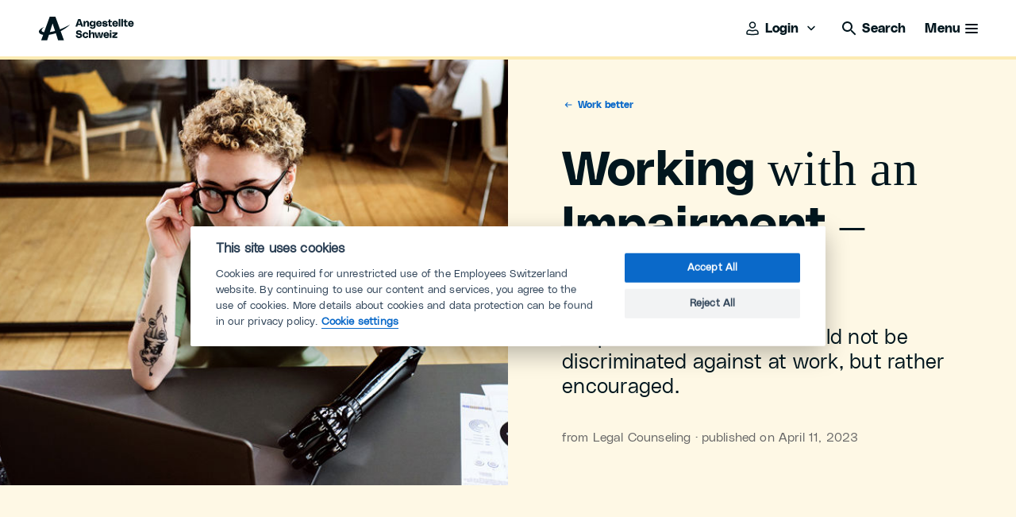

--- FILE ---
content_type: text/html; charset=utf-8
request_url: https://employees.ch/working-with-an-impairment-your-rights
body_size: 118815
content:

<!DOCTYPE html>
<html lang="en" class="no-js">
	<head>
	<meta charset="utf-8" />
	<meta http-equiv="X-UA-Compatible" content="IE=edge" />
	<meta name="viewport" content="width=device-width">
	<title>Working with an Impairment – Your Rights | Angestellte Schweiz</title>
	<meta name="description" content="People with disabilities should not be discriminated against at work, but rather encouraged." />
	<meta property="og:title" content="Working with an Impairment – Your Rights" />
	<meta property="og:site_name" content="Angestellte Schweiz" />
	<meta property="og:description" content="People with disabilities should not be discriminated against at work, but rather encouraged." />
	<meta property="og:url" content="https://employees.ch/working-with-an-impairment-your-rights" />
	<meta property="og:type" content="website" />
		<meta property="og:image" content="https://employees.ch/media/gtwl5thf/2023_disabled-at-work_header.jpg?quality=70" />
	<meta property="og:locale" content="en" />
		<meta property="og:locale:alternate" content="de_DE" />
		<meta property="og:locale:alternate" content="fr_FR" />
		<link rel="alternate" hreflang="de-ch" href="https://angestellte.ch//arbeiten-mit-einer-beeintraechtigung-deine-rechte" />
		<link rel="alternate" hreflang="en" href="https://employees.ch/working-with-an-impairment-your-rights" />
		<link rel="alternate" hreflang="fr-ch" href="https://employes.ch//travailler-avec-un-handicap-vos-droits" />
	<link rel="apple-touch-icon" sizes="180x180" href="/frontend/favicon/apple-touch-icon.png">
	<link rel="icon" type="image/png" sizes="32x32" href="/frontend/favicon/favicon-32x32.png">
	<link rel="icon" type="image/png" sizes="16x16" href="/frontend/favicon/favicon-16x16.png">
	<link rel="manifest" href="/frontend/favicon/site.webmanifest.json">
	<link rel="shortcut icon" type="image/x-icon" href="/frontend/favicon/favicon.ico">
	<link rel="mask-icon" color="#4c8bab" href="/frontend/favicon/safari-pinned-tab.svg">
	<meta name="msapplication-TileColor" content="#2b5797">
	<meta name="msapplication-config" content="/frontend/favicon/browserconfig.xml">
	<meta name="theme-color" content="#ffffff">
	
	<link rel="preconnect" crossorigin href="https://cdnjs.cloudflare.com">
	<link rel="preload" as="style" href="/frontend/css/app.bundle.css?v=15">
	<link rel="stylesheet" href="/frontend/css/app.bundle.css?v=15">
	<link rel="preload" as="script" href="/frontend/scripts/vendors~app.bundle.js?v=15">
	<link rel="preload" as="script" href="/frontend/scripts/app.bundle.js?v=15">
	<link rel="preload" as="style" href="/frontend/css/campfire-cc.css?v=15">
	<link rel="stylesheet" href="/frontend/css/campfire-cc.css?v=15">
	<link rel="stylesheet" href="/frontend/css/campfire-cc--custom.css?v=15">
	<!-- Google Tag Manager -->
	<script>
		(function(w,d,s,l,i){w[l]=w[l]||[];w[l].push({'gtm.start':
		new Date().getTime(),event:'gtm.js'});var f=d.getElementsByTagName(s)[0],
		j=d.createElement(s),dl=l!='dataLayer'?'&l='+l:'';j.async=true;j.src=
		'https://www.googletagmanager.com/gtm.js?id='+i+dl;f.parentNode.insertBefore(j,f);
		})(window,document,'script','dataLayer','GTM-WMJH9B');
	</script>
	<!-- End Google Tag Manager -->
	<!-- Google tag (gtag.js) -->
	<script async src="https://www.googletagmanager.com/gtag/js?id=DC-14737489"></script>
	<script>
		window.dataLayer = window.dataLayer || [];
		function gtag(){dataLayer.push(arguments);}
		gtag('js', new Date());
		gtag('config', 'DC-14737489');
	</script>
	<!-- End of global snippet: Please do not remove -->
</head>
	<body data-culture="en" class="yellow" data-button-tracking="false">
		

<div class="c-nav-header--default has-progress" data-css="c-nav-header" data-js-module="nav-header" data-js-options='{&quot;isSticky&quot;:true}'>
	<div class="container-fluid p-relative white" data-js-item="nav-element">
		<div class="section-container padded">
			<div class="flex-100 nav-header__wrapper">
				<div class="nav-header__logo-wrapper">
					<a href="/" class="nav-header__logo-wrapper">
						<img class="logo__img lazyload" width="121" height="30" src="/frontend/img/svg/logo-de.svg" alt="Angestellte Schweiz">
					</a>
				</div>
				<div class="nav-header__nav-wrapper">
					<nav class="c-nav-main--default" data-css="c-nav-main" data-js-module="nav-main">
						<ul class="nav__list first-level">
							<li class="nav__first-level-title">
								Home
							</li>
								<li class="nav__list-item first-level">
									<button class="nav__first-level-link" data-js-item="first-level-link" data-has-sub-node>
										<span class="text-wrapper">
											<span class="first-level-link__text">
												Resources &amp; Knowledge
											</span>
										</span>
										<i class="first-level-link__icon">
											<svg width="24" height="24" viewBox="0 0 24 24" fill="none" xmlns="http://www.w3.org/2000/svg">
<path fill-rule="evenodd" clip-rule="evenodd" d="M16.5303 8.96967C16.8232 9.26256 16.8232 9.73744 16.5303 10.0303L12.5303 14.0303C12.2374 14.3232 11.7626 14.3232 11.4697 14.0303L7.46967 10.0303C7.17678 9.73744 7.17678 9.26256 7.46967 8.96967C7.76256 8.67678 8.23744 8.67678 8.53033 8.96967L12 12.4393L15.4697 8.96967C15.7626 8.67678 16.2374 8.67678 16.5303 8.96967Z" fill="#01161E"/>
</svg>

										</i>
									</button>
									<div class="second-level__container" data-css="sub-node">
										<div class="container-fluid">
											<div class="section-container padded-nav-main">
												<div class="flex-100">
													<ul class="nav__list second-level" data-nav-col-count="3">
														<li class="mobile-infos__wrapper">
															<div class="nav__mobile-level-info">
																<div class="back-wrapper">
																	<button class="info__back-button" data-js-item="go-back-node">
																		<span class="back-button__icon">
																			<svg width="24" height="24" viewBox="0 0 24 24" fill="none" xmlns="http://www.w3.org/2000/svg">
<path d="M11.0303 8.53033C11.3232 8.23744 11.3232 7.76256 11.0303 7.46967C10.7374 7.17678 10.2626 7.17678 9.96967 7.46967L5.96967 11.4697C5.82322 11.6161 5.75 11.8081 5.75 12C5.75 12.1017 5.77024 12.1987 5.80691 12.2871C5.84351 12.3755 5.89776 12.4584 5.96967 12.5303L9.96967 16.5303C10.2626 16.8232 10.7374 16.8232 11.0303 16.5303C11.3232 16.2374 11.3232 15.7626 11.0303 15.4697L8.31066 12.75H18C18.4142 12.75 18.75 12.4142 18.75 12C18.75 11.5858 18.4142 11.25 18 11.25H8.31066L11.0303 8.53033Z" fill="black"/>
</svg>

																		</span>
																		<span class="back-button__text">Back</span>
																	</button>
																</div>
																<div class="info__title">Resources &amp; Knowledge</div>
															</div>
														</li>
															<li class="mobile-list-title nav__list-item second-level">
																<div class="list-title">
																	Focal points:
																</div>
															</li>
															<li class="nav__list-item second-level">
																	<div class="second-level__title">Focal point</div>
																<a class="nav__second-level-link" href="/work-better" data-has-sub-node>
																	<span class="text-wrapper">
																		<span class="underlined">Work better</span>
																	</span>
																		<i class="second-level-link__icon">
																			<svg width="24" height="24" viewBox="0 0 24 24" fill="none" xmlns="http://www.w3.org/2000/svg">
<path fill-rule="evenodd" clip-rule="evenodd" d="M16.5303 8.96967C16.8232 9.26256 16.8232 9.73744 16.5303 10.0303L12.5303 14.0303C12.2374 14.3232 11.7626 14.3232 11.4697 14.0303L7.46967 10.0303C7.17678 9.73744 7.17678 9.26256 7.46967 8.96967C7.76256 8.67678 8.23744 8.67678 8.53033 8.96967L12 12.4393L15.4697 8.96967C15.7626 8.67678 16.2374 8.67678 16.5303 8.96967Z" fill="#01161E"/>
</svg>

																		</i>
																</a>
																	<ul class="nav__list third-level" data-css="sub-node">
																		<li class="mobile-infos__wrapper">
																			<div class="nav__mobile-level-info">
																				<div class="back-wrapper">
																					<button class="info__back-button" data-js-item="go-back-node">
																						<span class="back-button__icon">
																							<svg width="24" height="24" viewBox="0 0 24 24" fill="none" xmlns="http://www.w3.org/2000/svg">
<path d="M11.0303 8.53033C11.3232 8.23744 11.3232 7.76256 11.0303 7.46967C10.7374 7.17678 10.2626 7.17678 9.96967 7.46967L5.96967 11.4697C5.82322 11.6161 5.75 11.8081 5.75 12C5.75 12.1017 5.77024 12.1987 5.80691 12.2871C5.84351 12.3755 5.89776 12.4584 5.96967 12.5303L9.96967 16.5303C10.2626 16.8232 10.7374 16.8232 11.0303 16.5303C11.3232 16.2374 11.3232 15.7626 11.0303 15.4697L8.31066 12.75H18C18.4142 12.75 18.75 12.4142 18.75 12C18.75 11.5858 18.4142 11.25 18 11.25H8.31066L11.0303 8.53033Z" fill="black"/>
</svg>

																						</span>
																						<span class="back-button__text">Back</span>
																					</button>
																				</div>
																					<div class="info__subtitle">
																						Focal point
																					</div>
																				<div class="info__title">
																					Work better
																				</div>
																				<div class="info__cta-wrapper">
																					<a href="/work-better" class="c-cta--default small secondary has-icon" data-css="c-cta">
																						<i class="cta__icon">
																							<svg width="24" height="24" viewBox="0 0 24 24" fill="none" xmlns="http://www.w3.org/2000/svg">
<path fill-rule="evenodd" clip-rule="evenodd" d="M6.06662 3.87384C5.36393 3.79531 4.63594 3.79531 3.93325 3.87384C3.9202 3.8753 3.90729 3.88121 3.89668 3.89167C3.88631 3.90189 3.88227 3.91222 3.88124 3.92098C3.7974 4.63786 3.7974 5.36206 3.88124 6.07893C3.88227 6.0877 3.88631 6.09802 3.89668 6.10824C3.90729 6.1187 3.9202 6.12461 3.93325 6.12607C4.63594 6.2046 5.36393 6.2046 6.06662 6.12607C6.07967 6.12461 6.09258 6.1187 6.10319 6.10824C6.11356 6.09802 6.1176 6.0877 6.11863 6.07893C6.20247 5.36206 6.20247 4.63786 6.11863 3.92098C6.1176 3.91222 6.11356 3.90189 6.10319 3.89167C6.09258 3.88121 6.07967 3.8753 6.06662 3.87384ZM3.76664 2.38312C4.58006 2.29221 5.41981 2.29221 6.23323 2.38312C6.94555 2.46274 7.52384 3.02317 7.60847 3.74673C7.70586 4.57938 7.70586 5.42053 7.60847 6.25318C7.52384 6.97674 6.94555 7.53717 6.23323 7.61679C5.41981 7.7077 4.58006 7.7077 3.76664 7.61679C3.05432 7.53717 2.47603 6.97674 2.3914 6.25318C2.29401 5.42053 2.29401 4.57938 2.3914 3.74673C2.47603 3.02317 3.05432 2.46274 3.76664 2.38312Z" fill="#01161E"/>
<path fill-rule="evenodd" clip-rule="evenodd" d="M13.0666 3.87384C12.3639 3.79531 11.6359 3.79531 10.9333 3.87384C10.9202 3.8753 10.9073 3.88121 10.8967 3.89167C10.8863 3.90189 10.8823 3.91222 10.8812 3.92098C10.7974 4.63786 10.7974 5.36206 10.8812 6.07893C10.8823 6.0877 10.8863 6.09802 10.8967 6.10824C10.9073 6.1187 10.9202 6.12461 10.9333 6.12607C11.6359 6.2046 12.3639 6.2046 13.0666 6.12607C13.0797 6.12461 13.0926 6.1187 13.1032 6.10824C13.1136 6.09802 13.1176 6.0877 13.1186 6.07893C13.2025 5.36206 13.2025 4.63786 13.1186 3.92098C13.1176 3.91222 13.1136 3.90189 13.1032 3.89167C13.0926 3.88121 13.0797 3.8753 13.0666 3.87384ZM10.7666 2.38312C11.5801 2.29221 12.4198 2.29221 13.2332 2.38312C13.9456 2.46274 14.5238 3.02317 14.6085 3.74673C14.7059 4.57938 14.7059 5.42053 14.6085 6.25318C14.5238 6.97674 13.9456 7.53717 13.2332 7.61679C12.4198 7.7077 11.5801 7.7077 10.7666 7.61679C10.0543 7.53717 9.47603 6.97674 9.3914 6.25318C9.29401 5.42053 9.29401 4.57938 9.3914 3.74673C9.47603 3.02317 10.0543 2.46274 10.7666 2.38312Z" fill="#01161E"/>
<path fill-rule="evenodd" clip-rule="evenodd" d="M20.0666 3.87384C19.3639 3.79531 18.6359 3.79531 17.9333 3.87384C17.9202 3.8753 17.9073 3.88121 17.8967 3.89167C17.8863 3.90189 17.8823 3.91222 17.8812 3.92098C17.7974 4.63786 17.7974 5.36206 17.8812 6.07893C17.8823 6.0877 17.8863 6.09802 17.8967 6.10824C17.9073 6.1187 17.9202 6.12461 17.9333 6.12607C18.6359 6.2046 19.3639 6.2046 20.0666 6.12607C20.0797 6.12461 20.0926 6.1187 20.1032 6.10824C20.1136 6.09802 20.1176 6.0877 20.1186 6.07893C20.2025 5.36206 20.2025 4.63786 20.1186 3.92098C20.1176 3.91222 20.1136 3.90189 20.1032 3.89167C20.0926 3.88121 20.0797 3.8753 20.0666 3.87384ZM17.7666 2.38312C18.5801 2.29221 19.4198 2.29221 20.2332 2.38312C20.9456 2.46274 21.5238 3.02317 21.6085 3.74673C21.7059 4.57938 21.7059 5.42053 21.6085 6.25318C21.5238 6.97674 20.9456 7.53717 20.2332 7.61679C19.4198 7.7077 18.5801 7.7077 17.7666 7.61679C17.0543 7.53717 16.476 6.97674 16.3914 6.25318C16.294 5.42053 16.294 4.57938 16.3914 3.74673C16.476 3.02317 17.0543 2.46274 17.7666 2.38312Z" fill="#01161E"/>
<path fill-rule="evenodd" clip-rule="evenodd" d="M6.06662 10.8738C5.36393 10.7953 4.63594 10.7953 3.93325 10.8738C3.9202 10.8753 3.90729 10.8812 3.89668 10.8917C3.88631 10.9019 3.88227 10.9122 3.88124 10.921C3.7974 11.6379 3.7974 12.3621 3.88124 13.0789C3.88227 13.0877 3.88631 13.098 3.89668 13.1082C3.90729 13.1187 3.9202 13.1246 3.93325 13.1261C4.63594 13.2046 5.36393 13.2046 6.06662 13.1261C6.07967 13.1246 6.09258 13.1187 6.10319 13.1082C6.11356 13.098 6.1176 13.0877 6.11863 13.0789C6.20247 12.3621 6.20247 11.6379 6.11863 10.921C6.1176 10.9122 6.11356 10.9019 6.10319 10.8917C6.09258 10.8812 6.07967 10.8753 6.06662 10.8738ZM3.76664 9.38312C4.58006 9.29221 5.41981 9.29221 6.23323 9.38312C6.94555 9.46274 7.52384 10.0232 7.60847 10.7467C7.70586 11.5794 7.70586 12.4205 7.60847 13.2532C7.52384 13.9767 6.94555 14.5372 6.23323 14.6168C5.41981 14.7077 4.58006 14.7077 3.76664 14.6168C3.05432 14.5372 2.47603 13.9767 2.3914 13.2532C2.29401 12.4205 2.29401 11.5794 2.3914 10.7467C2.47603 10.0232 3.05432 9.46274 3.76664 9.38312Z" fill="#01161E"/>
<path fill-rule="evenodd" clip-rule="evenodd" d="M13.0666 10.8738C12.3639 10.7953 11.6359 10.7953 10.9333 10.8738C10.9202 10.8753 10.9073 10.8812 10.8967 10.8917C10.8863 10.9019 10.8823 10.9122 10.8812 10.921C10.7974 11.6379 10.7974 12.3621 10.8812 13.0789C10.8823 13.0877 10.8863 13.098 10.8967 13.1082C10.9073 13.1187 10.9202 13.1246 10.9333 13.1261C11.6359 13.2046 12.3639 13.2046 13.0666 13.1261C13.0797 13.1246 13.0926 13.1187 13.1032 13.1082C13.1136 13.098 13.1176 13.0877 13.1186 13.0789C13.2025 12.3621 13.2025 11.6379 13.1186 10.921C13.1176 10.9122 13.1136 10.9019 13.1032 10.8917C13.0926 10.8812 13.0797 10.8753 13.0666 10.8738ZM10.7666 9.38312C11.5801 9.29221 12.4198 9.29221 13.2332 9.38312C13.9456 9.46274 14.5238 10.0232 14.6085 10.7467C14.7059 11.5794 14.7059 12.4205 14.6085 13.2532C14.5238 13.9767 13.9456 14.5372 13.2332 14.6168C12.4198 14.7077 11.5801 14.7077 10.7666 14.6168C10.0543 14.5372 9.47603 13.9767 9.3914 13.2532C9.29401 12.4205 9.29401 11.5794 9.3914 10.7467C9.47603 10.0232 10.0543 9.46274 10.7666 9.38312Z" fill="#01161E"/>
<path fill-rule="evenodd" clip-rule="evenodd" d="M20.0666 10.8738C19.3639 10.7953 18.6359 10.7953 17.9333 10.8738C17.9202 10.8753 17.9073 10.8812 17.8967 10.8917C17.8863 10.9019 17.8823 10.9122 17.8812 10.921C17.7974 11.6379 17.7974 12.3621 17.8812 13.0789C17.8823 13.0877 17.8863 13.098 17.8967 13.1082C17.9073 13.1187 17.9202 13.1246 17.9333 13.1261C18.6359 13.2046 19.3639 13.2046 20.0666 13.1261C20.0797 13.1246 20.0926 13.1187 20.1032 13.1082C20.1136 13.098 20.1176 13.0877 20.1186 13.0789C20.2025 12.3621 20.2025 11.6379 20.1186 10.921C20.1176 10.9122 20.1136 10.9019 20.1032 10.8917C20.0926 10.8812 20.0797 10.8753 20.0666 10.8738ZM17.7666 9.38312C18.5801 9.29221 19.4198 9.29221 20.2332 9.38312C20.9456 9.46274 21.5238 10.0232 21.6085 10.7467C21.7059 11.5794 21.7059 12.4205 21.6085 13.2532C21.5238 13.9767 20.9456 14.5372 20.2332 14.6168C19.4198 14.7077 18.5801 14.7077 17.7666 14.6168C17.0543 14.5372 16.476 13.9767 16.3914 13.2532C16.294 12.4205 16.294 11.5794 16.3914 10.7467C16.476 10.0232 17.0543 9.46274 17.7666 9.38312Z" fill="#01161E"/>
<path fill-rule="evenodd" clip-rule="evenodd" d="M6.06662 17.8738C5.36393 17.7953 4.63594 17.7953 3.93325 17.8738C3.9202 17.8753 3.90729 17.8812 3.89668 17.8917C3.88631 17.9019 3.88227 17.9122 3.88124 17.921C3.7974 18.6379 3.7974 19.3621 3.88124 20.0789C3.88227 20.0877 3.88631 20.098 3.89668 20.1082C3.90729 20.1187 3.9202 20.1246 3.93325 20.1261C4.63594 20.2046 5.36393 20.2046 6.06662 20.1261C6.07967 20.1246 6.09258 20.1187 6.10319 20.1082C6.11356 20.098 6.1176 20.0877 6.11863 20.0789C6.20247 19.3621 6.20247 18.6379 6.11863 17.921C6.1176 17.9122 6.11356 17.9019 6.10319 17.8917C6.09258 17.8812 6.07967 17.8753 6.06662 17.8738ZM3.76664 16.3831C4.58006 16.2922 5.41981 16.2922 6.23323 16.3831C6.94555 16.4627 7.52384 17.0232 7.60847 17.7467C7.70586 18.5794 7.70586 19.4205 7.60847 20.2532C7.52384 20.9767 6.94555 21.5372 6.23323 21.6168C5.41981 21.7077 4.58006 21.7077 3.76664 21.6168C3.05432 21.5372 2.47603 20.9767 2.3914 20.2532C2.29401 19.4205 2.29401 18.5794 2.3914 17.7467C2.47603 17.0232 3.05432 16.4627 3.76664 16.3831Z" fill="#01161E"/>
<path fill-rule="evenodd" clip-rule="evenodd" d="M13.0666 17.8738C12.3639 17.7953 11.6359 17.7953 10.9333 17.8738C10.9202 17.8753 10.9073 17.8812 10.8967 17.8917C10.8863 17.9019 10.8823 17.9122 10.8812 17.921C10.7974 18.6379 10.7974 19.3621 10.8812 20.0789C10.8823 20.0877 10.8863 20.098 10.8967 20.1082C10.9073 20.1187 10.9202 20.1246 10.9333 20.1261C11.6359 20.2046 12.3639 20.2046 13.0666 20.1261C13.0797 20.1246 13.0926 20.1187 13.1032 20.1082C13.1136 20.098 13.1176 20.0877 13.1186 20.0789C13.2025 19.3621 13.2025 18.6379 13.1186 17.921C13.1176 17.9122 13.1136 17.9019 13.1032 17.8917C13.0926 17.8812 13.0797 17.8753 13.0666 17.8738ZM10.7666 16.3831C11.5801 16.2922 12.4198 16.2922 13.2332 16.3831C13.9456 16.4627 14.5238 17.0232 14.6085 17.7467C14.7059 18.5794 14.7059 19.4205 14.6085 20.2532C14.5238 20.9767 13.9456 21.5372 13.2332 21.6168C12.4198 21.7077 11.5801 21.7077 10.7666 21.6168C10.0543 21.5372 9.47603 20.9767 9.3914 20.2532C9.29401 19.4205 9.29401 18.5794 9.3914 17.7467C9.47603 17.0232 10.0543 16.4627 10.7666 16.3831Z" fill="#01161E"/>
<path fill-rule="evenodd" clip-rule="evenodd" d="M20.0666 17.8738C19.3639 17.7953 18.6359 17.7953 17.9333 17.8738C17.9202 17.8753 17.9073 17.8812 17.8967 17.8917C17.8863 17.9019 17.8823 17.9122 17.8812 17.921C17.7974 18.6379 17.7974 19.3621 17.8812 20.0789C17.8823 20.0877 17.8863 20.098 17.8967 20.1082C17.9073 20.1187 17.9202 20.1246 17.9333 20.1261C18.6359 20.2046 19.3639 20.2046 20.0666 20.1261C20.0797 20.1246 20.0926 20.1187 20.1032 20.1082C20.1136 20.098 20.1176 20.0877 20.1186 20.0789C20.2025 19.3621 20.2025 18.6379 20.1186 17.921C20.1176 17.9122 20.1136 17.9019 20.1032 17.8917C20.0926 17.8812 20.0797 17.8753 20.0666 17.8738ZM17.7666 16.3831C18.5801 16.2922 19.4198 16.2922 20.2332 16.3831C20.9456 16.4627 21.5238 17.0232 21.6085 17.7467C21.7059 18.5794 21.7059 19.4205 21.6085 20.2532C21.5238 20.9767 20.9456 21.5372 20.2332 21.6168C19.4198 21.7077 18.5801 21.7077 17.7666 21.6168C17.0543 21.5372 16.476 20.9767 16.3914 20.2532C16.294 19.4205 16.294 18.5794 16.3914 17.7467C16.476 17.0232 17.0543 16.4627 17.7666 16.3831Z" fill="#01161E"/>
</svg>

																						</i>
																						<span class="cta__text-wrapper"><span class="cta__text">Discover topic</span></span>
																					</a>
																				</div>
																			</div>
																		</li>
																			<li class="nav__list-item third-level">
																				<a class="nav__third-level-link" href="/work-better/reconciling-work-family-and-free-time">
																					<span class="underlined">Reconciling work, family and free time</span>
																				</a>
																			</li>
																			<li class="nav__list-item third-level">
																				<a class="nav__third-level-link" href="/work-better/working-atmosphere-and-culture">
																					<span class="underlined">Working atmosphere and culture</span>
																				</a>
																			</li>
																			<li class="nav__list-item third-level">
																				<a class="nav__third-level-link" href="/work-better/work-and-health">
																					<span class="underlined">Work and health</span>
																				</a>
																			</li>
																			<li class="nav__list-item third-level">
																				<a class="nav__third-level-link" href="/work-better/legal-counseling">
																					<span class="underlined">Legal counseling</span>
																				</a>
																			</li>
																	</ul>
															</li>
															<li class="nav__list-item second-level">
																	<div class="second-level__title">Focal point</div>
																<a class="nav__second-level-link" href="/developing-professionally" data-has-sub-node>
																	<span class="text-wrapper">
																		<span class="underlined">Developing professionally</span>
																	</span>
																		<i class="second-level-link__icon">
																			<svg width="24" height="24" viewBox="0 0 24 24" fill="none" xmlns="http://www.w3.org/2000/svg">
<path fill-rule="evenodd" clip-rule="evenodd" d="M16.5303 8.96967C16.8232 9.26256 16.8232 9.73744 16.5303 10.0303L12.5303 14.0303C12.2374 14.3232 11.7626 14.3232 11.4697 14.0303L7.46967 10.0303C7.17678 9.73744 7.17678 9.26256 7.46967 8.96967C7.76256 8.67678 8.23744 8.67678 8.53033 8.96967L12 12.4393L15.4697 8.96967C15.7626 8.67678 16.2374 8.67678 16.5303 8.96967Z" fill="#01161E"/>
</svg>

																		</i>
																</a>
																	<ul class="nav__list third-level" data-css="sub-node">
																		<li class="mobile-infos__wrapper">
																			<div class="nav__mobile-level-info">
																				<div class="back-wrapper">
																					<button class="info__back-button" data-js-item="go-back-node">
																						<span class="back-button__icon">
																							<svg width="24" height="24" viewBox="0 0 24 24" fill="none" xmlns="http://www.w3.org/2000/svg">
<path d="M11.0303 8.53033C11.3232 8.23744 11.3232 7.76256 11.0303 7.46967C10.7374 7.17678 10.2626 7.17678 9.96967 7.46967L5.96967 11.4697C5.82322 11.6161 5.75 11.8081 5.75 12C5.75 12.1017 5.77024 12.1987 5.80691 12.2871C5.84351 12.3755 5.89776 12.4584 5.96967 12.5303L9.96967 16.5303C10.2626 16.8232 10.7374 16.8232 11.0303 16.5303C11.3232 16.2374 11.3232 15.7626 11.0303 15.4697L8.31066 12.75H18C18.4142 12.75 18.75 12.4142 18.75 12C18.75 11.5858 18.4142 11.25 18 11.25H8.31066L11.0303 8.53033Z" fill="black"/>
</svg>

																						</span>
																						<span class="back-button__text">Back</span>
																					</button>
																				</div>
																					<div class="info__subtitle">
																						Focal point
																					</div>
																				<div class="info__title">
																					Developing professionally
																				</div>
																				<div class="info__cta-wrapper">
																					<a href="/developing-professionally" class="c-cta--default small secondary has-icon" data-css="c-cta">
																						<i class="cta__icon">
																							<svg width="24" height="24" viewBox="0 0 24 24" fill="none" xmlns="http://www.w3.org/2000/svg">
<path fill-rule="evenodd" clip-rule="evenodd" d="M6.06662 3.87384C5.36393 3.79531 4.63594 3.79531 3.93325 3.87384C3.9202 3.8753 3.90729 3.88121 3.89668 3.89167C3.88631 3.90189 3.88227 3.91222 3.88124 3.92098C3.7974 4.63786 3.7974 5.36206 3.88124 6.07893C3.88227 6.0877 3.88631 6.09802 3.89668 6.10824C3.90729 6.1187 3.9202 6.12461 3.93325 6.12607C4.63594 6.2046 5.36393 6.2046 6.06662 6.12607C6.07967 6.12461 6.09258 6.1187 6.10319 6.10824C6.11356 6.09802 6.1176 6.0877 6.11863 6.07893C6.20247 5.36206 6.20247 4.63786 6.11863 3.92098C6.1176 3.91222 6.11356 3.90189 6.10319 3.89167C6.09258 3.88121 6.07967 3.8753 6.06662 3.87384ZM3.76664 2.38312C4.58006 2.29221 5.41981 2.29221 6.23323 2.38312C6.94555 2.46274 7.52384 3.02317 7.60847 3.74673C7.70586 4.57938 7.70586 5.42053 7.60847 6.25318C7.52384 6.97674 6.94555 7.53717 6.23323 7.61679C5.41981 7.7077 4.58006 7.7077 3.76664 7.61679C3.05432 7.53717 2.47603 6.97674 2.3914 6.25318C2.29401 5.42053 2.29401 4.57938 2.3914 3.74673C2.47603 3.02317 3.05432 2.46274 3.76664 2.38312Z" fill="#01161E"/>
<path fill-rule="evenodd" clip-rule="evenodd" d="M13.0666 3.87384C12.3639 3.79531 11.6359 3.79531 10.9333 3.87384C10.9202 3.8753 10.9073 3.88121 10.8967 3.89167C10.8863 3.90189 10.8823 3.91222 10.8812 3.92098C10.7974 4.63786 10.7974 5.36206 10.8812 6.07893C10.8823 6.0877 10.8863 6.09802 10.8967 6.10824C10.9073 6.1187 10.9202 6.12461 10.9333 6.12607C11.6359 6.2046 12.3639 6.2046 13.0666 6.12607C13.0797 6.12461 13.0926 6.1187 13.1032 6.10824C13.1136 6.09802 13.1176 6.0877 13.1186 6.07893C13.2025 5.36206 13.2025 4.63786 13.1186 3.92098C13.1176 3.91222 13.1136 3.90189 13.1032 3.89167C13.0926 3.88121 13.0797 3.8753 13.0666 3.87384ZM10.7666 2.38312C11.5801 2.29221 12.4198 2.29221 13.2332 2.38312C13.9456 2.46274 14.5238 3.02317 14.6085 3.74673C14.7059 4.57938 14.7059 5.42053 14.6085 6.25318C14.5238 6.97674 13.9456 7.53717 13.2332 7.61679C12.4198 7.7077 11.5801 7.7077 10.7666 7.61679C10.0543 7.53717 9.47603 6.97674 9.3914 6.25318C9.29401 5.42053 9.29401 4.57938 9.3914 3.74673C9.47603 3.02317 10.0543 2.46274 10.7666 2.38312Z" fill="#01161E"/>
<path fill-rule="evenodd" clip-rule="evenodd" d="M20.0666 3.87384C19.3639 3.79531 18.6359 3.79531 17.9333 3.87384C17.9202 3.8753 17.9073 3.88121 17.8967 3.89167C17.8863 3.90189 17.8823 3.91222 17.8812 3.92098C17.7974 4.63786 17.7974 5.36206 17.8812 6.07893C17.8823 6.0877 17.8863 6.09802 17.8967 6.10824C17.9073 6.1187 17.9202 6.12461 17.9333 6.12607C18.6359 6.2046 19.3639 6.2046 20.0666 6.12607C20.0797 6.12461 20.0926 6.1187 20.1032 6.10824C20.1136 6.09802 20.1176 6.0877 20.1186 6.07893C20.2025 5.36206 20.2025 4.63786 20.1186 3.92098C20.1176 3.91222 20.1136 3.90189 20.1032 3.89167C20.0926 3.88121 20.0797 3.8753 20.0666 3.87384ZM17.7666 2.38312C18.5801 2.29221 19.4198 2.29221 20.2332 2.38312C20.9456 2.46274 21.5238 3.02317 21.6085 3.74673C21.7059 4.57938 21.7059 5.42053 21.6085 6.25318C21.5238 6.97674 20.9456 7.53717 20.2332 7.61679C19.4198 7.7077 18.5801 7.7077 17.7666 7.61679C17.0543 7.53717 16.476 6.97674 16.3914 6.25318C16.294 5.42053 16.294 4.57938 16.3914 3.74673C16.476 3.02317 17.0543 2.46274 17.7666 2.38312Z" fill="#01161E"/>
<path fill-rule="evenodd" clip-rule="evenodd" d="M6.06662 10.8738C5.36393 10.7953 4.63594 10.7953 3.93325 10.8738C3.9202 10.8753 3.90729 10.8812 3.89668 10.8917C3.88631 10.9019 3.88227 10.9122 3.88124 10.921C3.7974 11.6379 3.7974 12.3621 3.88124 13.0789C3.88227 13.0877 3.88631 13.098 3.89668 13.1082C3.90729 13.1187 3.9202 13.1246 3.93325 13.1261C4.63594 13.2046 5.36393 13.2046 6.06662 13.1261C6.07967 13.1246 6.09258 13.1187 6.10319 13.1082C6.11356 13.098 6.1176 13.0877 6.11863 13.0789C6.20247 12.3621 6.20247 11.6379 6.11863 10.921C6.1176 10.9122 6.11356 10.9019 6.10319 10.8917C6.09258 10.8812 6.07967 10.8753 6.06662 10.8738ZM3.76664 9.38312C4.58006 9.29221 5.41981 9.29221 6.23323 9.38312C6.94555 9.46274 7.52384 10.0232 7.60847 10.7467C7.70586 11.5794 7.70586 12.4205 7.60847 13.2532C7.52384 13.9767 6.94555 14.5372 6.23323 14.6168C5.41981 14.7077 4.58006 14.7077 3.76664 14.6168C3.05432 14.5372 2.47603 13.9767 2.3914 13.2532C2.29401 12.4205 2.29401 11.5794 2.3914 10.7467C2.47603 10.0232 3.05432 9.46274 3.76664 9.38312Z" fill="#01161E"/>
<path fill-rule="evenodd" clip-rule="evenodd" d="M13.0666 10.8738C12.3639 10.7953 11.6359 10.7953 10.9333 10.8738C10.9202 10.8753 10.9073 10.8812 10.8967 10.8917C10.8863 10.9019 10.8823 10.9122 10.8812 10.921C10.7974 11.6379 10.7974 12.3621 10.8812 13.0789C10.8823 13.0877 10.8863 13.098 10.8967 13.1082C10.9073 13.1187 10.9202 13.1246 10.9333 13.1261C11.6359 13.2046 12.3639 13.2046 13.0666 13.1261C13.0797 13.1246 13.0926 13.1187 13.1032 13.1082C13.1136 13.098 13.1176 13.0877 13.1186 13.0789C13.2025 12.3621 13.2025 11.6379 13.1186 10.921C13.1176 10.9122 13.1136 10.9019 13.1032 10.8917C13.0926 10.8812 13.0797 10.8753 13.0666 10.8738ZM10.7666 9.38312C11.5801 9.29221 12.4198 9.29221 13.2332 9.38312C13.9456 9.46274 14.5238 10.0232 14.6085 10.7467C14.7059 11.5794 14.7059 12.4205 14.6085 13.2532C14.5238 13.9767 13.9456 14.5372 13.2332 14.6168C12.4198 14.7077 11.5801 14.7077 10.7666 14.6168C10.0543 14.5372 9.47603 13.9767 9.3914 13.2532C9.29401 12.4205 9.29401 11.5794 9.3914 10.7467C9.47603 10.0232 10.0543 9.46274 10.7666 9.38312Z" fill="#01161E"/>
<path fill-rule="evenodd" clip-rule="evenodd" d="M20.0666 10.8738C19.3639 10.7953 18.6359 10.7953 17.9333 10.8738C17.9202 10.8753 17.9073 10.8812 17.8967 10.8917C17.8863 10.9019 17.8823 10.9122 17.8812 10.921C17.7974 11.6379 17.7974 12.3621 17.8812 13.0789C17.8823 13.0877 17.8863 13.098 17.8967 13.1082C17.9073 13.1187 17.9202 13.1246 17.9333 13.1261C18.6359 13.2046 19.3639 13.2046 20.0666 13.1261C20.0797 13.1246 20.0926 13.1187 20.1032 13.1082C20.1136 13.098 20.1176 13.0877 20.1186 13.0789C20.2025 12.3621 20.2025 11.6379 20.1186 10.921C20.1176 10.9122 20.1136 10.9019 20.1032 10.8917C20.0926 10.8812 20.0797 10.8753 20.0666 10.8738ZM17.7666 9.38312C18.5801 9.29221 19.4198 9.29221 20.2332 9.38312C20.9456 9.46274 21.5238 10.0232 21.6085 10.7467C21.7059 11.5794 21.7059 12.4205 21.6085 13.2532C21.5238 13.9767 20.9456 14.5372 20.2332 14.6168C19.4198 14.7077 18.5801 14.7077 17.7666 14.6168C17.0543 14.5372 16.476 13.9767 16.3914 13.2532C16.294 12.4205 16.294 11.5794 16.3914 10.7467C16.476 10.0232 17.0543 9.46274 17.7666 9.38312Z" fill="#01161E"/>
<path fill-rule="evenodd" clip-rule="evenodd" d="M6.06662 17.8738C5.36393 17.7953 4.63594 17.7953 3.93325 17.8738C3.9202 17.8753 3.90729 17.8812 3.89668 17.8917C3.88631 17.9019 3.88227 17.9122 3.88124 17.921C3.7974 18.6379 3.7974 19.3621 3.88124 20.0789C3.88227 20.0877 3.88631 20.098 3.89668 20.1082C3.90729 20.1187 3.9202 20.1246 3.93325 20.1261C4.63594 20.2046 5.36393 20.2046 6.06662 20.1261C6.07967 20.1246 6.09258 20.1187 6.10319 20.1082C6.11356 20.098 6.1176 20.0877 6.11863 20.0789C6.20247 19.3621 6.20247 18.6379 6.11863 17.921C6.1176 17.9122 6.11356 17.9019 6.10319 17.8917C6.09258 17.8812 6.07967 17.8753 6.06662 17.8738ZM3.76664 16.3831C4.58006 16.2922 5.41981 16.2922 6.23323 16.3831C6.94555 16.4627 7.52384 17.0232 7.60847 17.7467C7.70586 18.5794 7.70586 19.4205 7.60847 20.2532C7.52384 20.9767 6.94555 21.5372 6.23323 21.6168C5.41981 21.7077 4.58006 21.7077 3.76664 21.6168C3.05432 21.5372 2.47603 20.9767 2.3914 20.2532C2.29401 19.4205 2.29401 18.5794 2.3914 17.7467C2.47603 17.0232 3.05432 16.4627 3.76664 16.3831Z" fill="#01161E"/>
<path fill-rule="evenodd" clip-rule="evenodd" d="M13.0666 17.8738C12.3639 17.7953 11.6359 17.7953 10.9333 17.8738C10.9202 17.8753 10.9073 17.8812 10.8967 17.8917C10.8863 17.9019 10.8823 17.9122 10.8812 17.921C10.7974 18.6379 10.7974 19.3621 10.8812 20.0789C10.8823 20.0877 10.8863 20.098 10.8967 20.1082C10.9073 20.1187 10.9202 20.1246 10.9333 20.1261C11.6359 20.2046 12.3639 20.2046 13.0666 20.1261C13.0797 20.1246 13.0926 20.1187 13.1032 20.1082C13.1136 20.098 13.1176 20.0877 13.1186 20.0789C13.2025 19.3621 13.2025 18.6379 13.1186 17.921C13.1176 17.9122 13.1136 17.9019 13.1032 17.8917C13.0926 17.8812 13.0797 17.8753 13.0666 17.8738ZM10.7666 16.3831C11.5801 16.2922 12.4198 16.2922 13.2332 16.3831C13.9456 16.4627 14.5238 17.0232 14.6085 17.7467C14.7059 18.5794 14.7059 19.4205 14.6085 20.2532C14.5238 20.9767 13.9456 21.5372 13.2332 21.6168C12.4198 21.7077 11.5801 21.7077 10.7666 21.6168C10.0543 21.5372 9.47603 20.9767 9.3914 20.2532C9.29401 19.4205 9.29401 18.5794 9.3914 17.7467C9.47603 17.0232 10.0543 16.4627 10.7666 16.3831Z" fill="#01161E"/>
<path fill-rule="evenodd" clip-rule="evenodd" d="M20.0666 17.8738C19.3639 17.7953 18.6359 17.7953 17.9333 17.8738C17.9202 17.8753 17.9073 17.8812 17.8967 17.8917C17.8863 17.9019 17.8823 17.9122 17.8812 17.921C17.7974 18.6379 17.7974 19.3621 17.8812 20.0789C17.8823 20.0877 17.8863 20.098 17.8967 20.1082C17.9073 20.1187 17.9202 20.1246 17.9333 20.1261C18.6359 20.2046 19.3639 20.2046 20.0666 20.1261C20.0797 20.1246 20.0926 20.1187 20.1032 20.1082C20.1136 20.098 20.1176 20.0877 20.1186 20.0789C20.2025 19.3621 20.2025 18.6379 20.1186 17.921C20.1176 17.9122 20.1136 17.9019 20.1032 17.8917C20.0926 17.8812 20.0797 17.8753 20.0666 17.8738ZM17.7666 16.3831C18.5801 16.2922 19.4198 16.2922 20.2332 16.3831C20.9456 16.4627 21.5238 17.0232 21.6085 17.7467C21.7059 18.5794 21.7059 19.4205 21.6085 20.2532C21.5238 20.9767 20.9456 21.5372 20.2332 21.6168C19.4198 21.7077 18.5801 21.7077 17.7666 21.6168C17.0543 21.5372 16.476 20.9767 16.3914 20.2532C16.294 19.4205 16.294 18.5794 16.3914 17.7467C16.476 17.0232 17.0543 16.4627 17.7666 16.3831Z" fill="#01161E"/>
</svg>

																						</i>
																						<span class="cta__text-wrapper"><span class="cta__text">Discover topic</span></span>
																					</a>
																				</div>
																			</div>
																		</li>
																			<li class="nav__list-item third-level">
																				<a class="nav__third-level-link" href="/developing-professionally/planning-your-career">
																					<span class="underlined">Planning your career</span>
																				</a>
																			</li>
																			<li class="nav__list-item third-level">
																				<a class="nav__third-level-link" href="/developing-professionally/further-training">
																					<span class="underlined">Further training</span>
																				</a>
																			</li>
																			<li class="nav__list-item third-level">
																				<a class="nav__third-level-link" href="/developing-professionally/salary-guide">
																					<span class="underlined">Salary guide</span>
																				</a>
																			</li>
																			<li class="nav__list-item third-level">
																				<a class="nav__third-level-link" href="/developing-professionally/compact-knowledge">
																					<span class="underlined">Compact knowledge</span>
																				</a>
																			</li>
																	</ul>
															</li>
															<li class="nav__list-item second-level">
																	<div class="second-level__title">Focal point</div>
																<a class="nav__second-level-link" href="/shaping-the-future" data-has-sub-node>
																	<span class="text-wrapper">
																		<span class="underlined">Shaping the future</span>
																	</span>
																		<i class="second-level-link__icon">
																			<svg width="24" height="24" viewBox="0 0 24 24" fill="none" xmlns="http://www.w3.org/2000/svg">
<path fill-rule="evenodd" clip-rule="evenodd" d="M16.5303 8.96967C16.8232 9.26256 16.8232 9.73744 16.5303 10.0303L12.5303 14.0303C12.2374 14.3232 11.7626 14.3232 11.4697 14.0303L7.46967 10.0303C7.17678 9.73744 7.17678 9.26256 7.46967 8.96967C7.76256 8.67678 8.23744 8.67678 8.53033 8.96967L12 12.4393L15.4697 8.96967C15.7626 8.67678 16.2374 8.67678 16.5303 8.96967Z" fill="#01161E"/>
</svg>

																		</i>
																</a>
																	<ul class="nav__list third-level" data-css="sub-node">
																		<li class="mobile-infos__wrapper">
																			<div class="nav__mobile-level-info">
																				<div class="back-wrapper">
																					<button class="info__back-button" data-js-item="go-back-node">
																						<span class="back-button__icon">
																							<svg width="24" height="24" viewBox="0 0 24 24" fill="none" xmlns="http://www.w3.org/2000/svg">
<path d="M11.0303 8.53033C11.3232 8.23744 11.3232 7.76256 11.0303 7.46967C10.7374 7.17678 10.2626 7.17678 9.96967 7.46967L5.96967 11.4697C5.82322 11.6161 5.75 11.8081 5.75 12C5.75 12.1017 5.77024 12.1987 5.80691 12.2871C5.84351 12.3755 5.89776 12.4584 5.96967 12.5303L9.96967 16.5303C10.2626 16.8232 10.7374 16.8232 11.0303 16.5303C11.3232 16.2374 11.3232 15.7626 11.0303 15.4697L8.31066 12.75H18C18.4142 12.75 18.75 12.4142 18.75 12C18.75 11.5858 18.4142 11.25 18 11.25H8.31066L11.0303 8.53033Z" fill="black"/>
</svg>

																						</span>
																						<span class="back-button__text">Back</span>
																					</button>
																				</div>
																					<div class="info__subtitle">
																						Focal point
																					</div>
																				<div class="info__title">
																					Shaping the future
																				</div>
																				<div class="info__cta-wrapper">
																					<a href="/shaping-the-future" class="c-cta--default small secondary has-icon" data-css="c-cta">
																						<i class="cta__icon">
																							<svg width="24" height="24" viewBox="0 0 24 24" fill="none" xmlns="http://www.w3.org/2000/svg">
<path fill-rule="evenodd" clip-rule="evenodd" d="M6.06662 3.87384C5.36393 3.79531 4.63594 3.79531 3.93325 3.87384C3.9202 3.8753 3.90729 3.88121 3.89668 3.89167C3.88631 3.90189 3.88227 3.91222 3.88124 3.92098C3.7974 4.63786 3.7974 5.36206 3.88124 6.07893C3.88227 6.0877 3.88631 6.09802 3.89668 6.10824C3.90729 6.1187 3.9202 6.12461 3.93325 6.12607C4.63594 6.2046 5.36393 6.2046 6.06662 6.12607C6.07967 6.12461 6.09258 6.1187 6.10319 6.10824C6.11356 6.09802 6.1176 6.0877 6.11863 6.07893C6.20247 5.36206 6.20247 4.63786 6.11863 3.92098C6.1176 3.91222 6.11356 3.90189 6.10319 3.89167C6.09258 3.88121 6.07967 3.8753 6.06662 3.87384ZM3.76664 2.38312C4.58006 2.29221 5.41981 2.29221 6.23323 2.38312C6.94555 2.46274 7.52384 3.02317 7.60847 3.74673C7.70586 4.57938 7.70586 5.42053 7.60847 6.25318C7.52384 6.97674 6.94555 7.53717 6.23323 7.61679C5.41981 7.7077 4.58006 7.7077 3.76664 7.61679C3.05432 7.53717 2.47603 6.97674 2.3914 6.25318C2.29401 5.42053 2.29401 4.57938 2.3914 3.74673C2.47603 3.02317 3.05432 2.46274 3.76664 2.38312Z" fill="#01161E"/>
<path fill-rule="evenodd" clip-rule="evenodd" d="M13.0666 3.87384C12.3639 3.79531 11.6359 3.79531 10.9333 3.87384C10.9202 3.8753 10.9073 3.88121 10.8967 3.89167C10.8863 3.90189 10.8823 3.91222 10.8812 3.92098C10.7974 4.63786 10.7974 5.36206 10.8812 6.07893C10.8823 6.0877 10.8863 6.09802 10.8967 6.10824C10.9073 6.1187 10.9202 6.12461 10.9333 6.12607C11.6359 6.2046 12.3639 6.2046 13.0666 6.12607C13.0797 6.12461 13.0926 6.1187 13.1032 6.10824C13.1136 6.09802 13.1176 6.0877 13.1186 6.07893C13.2025 5.36206 13.2025 4.63786 13.1186 3.92098C13.1176 3.91222 13.1136 3.90189 13.1032 3.89167C13.0926 3.88121 13.0797 3.8753 13.0666 3.87384ZM10.7666 2.38312C11.5801 2.29221 12.4198 2.29221 13.2332 2.38312C13.9456 2.46274 14.5238 3.02317 14.6085 3.74673C14.7059 4.57938 14.7059 5.42053 14.6085 6.25318C14.5238 6.97674 13.9456 7.53717 13.2332 7.61679C12.4198 7.7077 11.5801 7.7077 10.7666 7.61679C10.0543 7.53717 9.47603 6.97674 9.3914 6.25318C9.29401 5.42053 9.29401 4.57938 9.3914 3.74673C9.47603 3.02317 10.0543 2.46274 10.7666 2.38312Z" fill="#01161E"/>
<path fill-rule="evenodd" clip-rule="evenodd" d="M20.0666 3.87384C19.3639 3.79531 18.6359 3.79531 17.9333 3.87384C17.9202 3.8753 17.9073 3.88121 17.8967 3.89167C17.8863 3.90189 17.8823 3.91222 17.8812 3.92098C17.7974 4.63786 17.7974 5.36206 17.8812 6.07893C17.8823 6.0877 17.8863 6.09802 17.8967 6.10824C17.9073 6.1187 17.9202 6.12461 17.9333 6.12607C18.6359 6.2046 19.3639 6.2046 20.0666 6.12607C20.0797 6.12461 20.0926 6.1187 20.1032 6.10824C20.1136 6.09802 20.1176 6.0877 20.1186 6.07893C20.2025 5.36206 20.2025 4.63786 20.1186 3.92098C20.1176 3.91222 20.1136 3.90189 20.1032 3.89167C20.0926 3.88121 20.0797 3.8753 20.0666 3.87384ZM17.7666 2.38312C18.5801 2.29221 19.4198 2.29221 20.2332 2.38312C20.9456 2.46274 21.5238 3.02317 21.6085 3.74673C21.7059 4.57938 21.7059 5.42053 21.6085 6.25318C21.5238 6.97674 20.9456 7.53717 20.2332 7.61679C19.4198 7.7077 18.5801 7.7077 17.7666 7.61679C17.0543 7.53717 16.476 6.97674 16.3914 6.25318C16.294 5.42053 16.294 4.57938 16.3914 3.74673C16.476 3.02317 17.0543 2.46274 17.7666 2.38312Z" fill="#01161E"/>
<path fill-rule="evenodd" clip-rule="evenodd" d="M6.06662 10.8738C5.36393 10.7953 4.63594 10.7953 3.93325 10.8738C3.9202 10.8753 3.90729 10.8812 3.89668 10.8917C3.88631 10.9019 3.88227 10.9122 3.88124 10.921C3.7974 11.6379 3.7974 12.3621 3.88124 13.0789C3.88227 13.0877 3.88631 13.098 3.89668 13.1082C3.90729 13.1187 3.9202 13.1246 3.93325 13.1261C4.63594 13.2046 5.36393 13.2046 6.06662 13.1261C6.07967 13.1246 6.09258 13.1187 6.10319 13.1082C6.11356 13.098 6.1176 13.0877 6.11863 13.0789C6.20247 12.3621 6.20247 11.6379 6.11863 10.921C6.1176 10.9122 6.11356 10.9019 6.10319 10.8917C6.09258 10.8812 6.07967 10.8753 6.06662 10.8738ZM3.76664 9.38312C4.58006 9.29221 5.41981 9.29221 6.23323 9.38312C6.94555 9.46274 7.52384 10.0232 7.60847 10.7467C7.70586 11.5794 7.70586 12.4205 7.60847 13.2532C7.52384 13.9767 6.94555 14.5372 6.23323 14.6168C5.41981 14.7077 4.58006 14.7077 3.76664 14.6168C3.05432 14.5372 2.47603 13.9767 2.3914 13.2532C2.29401 12.4205 2.29401 11.5794 2.3914 10.7467C2.47603 10.0232 3.05432 9.46274 3.76664 9.38312Z" fill="#01161E"/>
<path fill-rule="evenodd" clip-rule="evenodd" d="M13.0666 10.8738C12.3639 10.7953 11.6359 10.7953 10.9333 10.8738C10.9202 10.8753 10.9073 10.8812 10.8967 10.8917C10.8863 10.9019 10.8823 10.9122 10.8812 10.921C10.7974 11.6379 10.7974 12.3621 10.8812 13.0789C10.8823 13.0877 10.8863 13.098 10.8967 13.1082C10.9073 13.1187 10.9202 13.1246 10.9333 13.1261C11.6359 13.2046 12.3639 13.2046 13.0666 13.1261C13.0797 13.1246 13.0926 13.1187 13.1032 13.1082C13.1136 13.098 13.1176 13.0877 13.1186 13.0789C13.2025 12.3621 13.2025 11.6379 13.1186 10.921C13.1176 10.9122 13.1136 10.9019 13.1032 10.8917C13.0926 10.8812 13.0797 10.8753 13.0666 10.8738ZM10.7666 9.38312C11.5801 9.29221 12.4198 9.29221 13.2332 9.38312C13.9456 9.46274 14.5238 10.0232 14.6085 10.7467C14.7059 11.5794 14.7059 12.4205 14.6085 13.2532C14.5238 13.9767 13.9456 14.5372 13.2332 14.6168C12.4198 14.7077 11.5801 14.7077 10.7666 14.6168C10.0543 14.5372 9.47603 13.9767 9.3914 13.2532C9.29401 12.4205 9.29401 11.5794 9.3914 10.7467C9.47603 10.0232 10.0543 9.46274 10.7666 9.38312Z" fill="#01161E"/>
<path fill-rule="evenodd" clip-rule="evenodd" d="M20.0666 10.8738C19.3639 10.7953 18.6359 10.7953 17.9333 10.8738C17.9202 10.8753 17.9073 10.8812 17.8967 10.8917C17.8863 10.9019 17.8823 10.9122 17.8812 10.921C17.7974 11.6379 17.7974 12.3621 17.8812 13.0789C17.8823 13.0877 17.8863 13.098 17.8967 13.1082C17.9073 13.1187 17.9202 13.1246 17.9333 13.1261C18.6359 13.2046 19.3639 13.2046 20.0666 13.1261C20.0797 13.1246 20.0926 13.1187 20.1032 13.1082C20.1136 13.098 20.1176 13.0877 20.1186 13.0789C20.2025 12.3621 20.2025 11.6379 20.1186 10.921C20.1176 10.9122 20.1136 10.9019 20.1032 10.8917C20.0926 10.8812 20.0797 10.8753 20.0666 10.8738ZM17.7666 9.38312C18.5801 9.29221 19.4198 9.29221 20.2332 9.38312C20.9456 9.46274 21.5238 10.0232 21.6085 10.7467C21.7059 11.5794 21.7059 12.4205 21.6085 13.2532C21.5238 13.9767 20.9456 14.5372 20.2332 14.6168C19.4198 14.7077 18.5801 14.7077 17.7666 14.6168C17.0543 14.5372 16.476 13.9767 16.3914 13.2532C16.294 12.4205 16.294 11.5794 16.3914 10.7467C16.476 10.0232 17.0543 9.46274 17.7666 9.38312Z" fill="#01161E"/>
<path fill-rule="evenodd" clip-rule="evenodd" d="M6.06662 17.8738C5.36393 17.7953 4.63594 17.7953 3.93325 17.8738C3.9202 17.8753 3.90729 17.8812 3.89668 17.8917C3.88631 17.9019 3.88227 17.9122 3.88124 17.921C3.7974 18.6379 3.7974 19.3621 3.88124 20.0789C3.88227 20.0877 3.88631 20.098 3.89668 20.1082C3.90729 20.1187 3.9202 20.1246 3.93325 20.1261C4.63594 20.2046 5.36393 20.2046 6.06662 20.1261C6.07967 20.1246 6.09258 20.1187 6.10319 20.1082C6.11356 20.098 6.1176 20.0877 6.11863 20.0789C6.20247 19.3621 6.20247 18.6379 6.11863 17.921C6.1176 17.9122 6.11356 17.9019 6.10319 17.8917C6.09258 17.8812 6.07967 17.8753 6.06662 17.8738ZM3.76664 16.3831C4.58006 16.2922 5.41981 16.2922 6.23323 16.3831C6.94555 16.4627 7.52384 17.0232 7.60847 17.7467C7.70586 18.5794 7.70586 19.4205 7.60847 20.2532C7.52384 20.9767 6.94555 21.5372 6.23323 21.6168C5.41981 21.7077 4.58006 21.7077 3.76664 21.6168C3.05432 21.5372 2.47603 20.9767 2.3914 20.2532C2.29401 19.4205 2.29401 18.5794 2.3914 17.7467C2.47603 17.0232 3.05432 16.4627 3.76664 16.3831Z" fill="#01161E"/>
<path fill-rule="evenodd" clip-rule="evenodd" d="M13.0666 17.8738C12.3639 17.7953 11.6359 17.7953 10.9333 17.8738C10.9202 17.8753 10.9073 17.8812 10.8967 17.8917C10.8863 17.9019 10.8823 17.9122 10.8812 17.921C10.7974 18.6379 10.7974 19.3621 10.8812 20.0789C10.8823 20.0877 10.8863 20.098 10.8967 20.1082C10.9073 20.1187 10.9202 20.1246 10.9333 20.1261C11.6359 20.2046 12.3639 20.2046 13.0666 20.1261C13.0797 20.1246 13.0926 20.1187 13.1032 20.1082C13.1136 20.098 13.1176 20.0877 13.1186 20.0789C13.2025 19.3621 13.2025 18.6379 13.1186 17.921C13.1176 17.9122 13.1136 17.9019 13.1032 17.8917C13.0926 17.8812 13.0797 17.8753 13.0666 17.8738ZM10.7666 16.3831C11.5801 16.2922 12.4198 16.2922 13.2332 16.3831C13.9456 16.4627 14.5238 17.0232 14.6085 17.7467C14.7059 18.5794 14.7059 19.4205 14.6085 20.2532C14.5238 20.9767 13.9456 21.5372 13.2332 21.6168C12.4198 21.7077 11.5801 21.7077 10.7666 21.6168C10.0543 21.5372 9.47603 20.9767 9.3914 20.2532C9.29401 19.4205 9.29401 18.5794 9.3914 17.7467C9.47603 17.0232 10.0543 16.4627 10.7666 16.3831Z" fill="#01161E"/>
<path fill-rule="evenodd" clip-rule="evenodd" d="M20.0666 17.8738C19.3639 17.7953 18.6359 17.7953 17.9333 17.8738C17.9202 17.8753 17.9073 17.8812 17.8967 17.8917C17.8863 17.9019 17.8823 17.9122 17.8812 17.921C17.7974 18.6379 17.7974 19.3621 17.8812 20.0789C17.8823 20.0877 17.8863 20.098 17.8967 20.1082C17.9073 20.1187 17.9202 20.1246 17.9333 20.1261C18.6359 20.2046 19.3639 20.2046 20.0666 20.1261C20.0797 20.1246 20.0926 20.1187 20.1032 20.1082C20.1136 20.098 20.1176 20.0877 20.1186 20.0789C20.2025 19.3621 20.2025 18.6379 20.1186 17.921C20.1176 17.9122 20.1136 17.9019 20.1032 17.8917C20.0926 17.8812 20.0797 17.8753 20.0666 17.8738ZM17.7666 16.3831C18.5801 16.2922 19.4198 16.2922 20.2332 16.3831C20.9456 16.4627 21.5238 17.0232 21.6085 17.7467C21.7059 18.5794 21.7059 19.4205 21.6085 20.2532C21.5238 20.9767 20.9456 21.5372 20.2332 21.6168C19.4198 21.7077 18.5801 21.7077 17.7666 21.6168C17.0543 21.5372 16.476 20.9767 16.3914 20.2532C16.294 19.4205 16.294 18.5794 16.3914 17.7467C16.476 17.0232 17.0543 16.4627 17.7666 16.3831Z" fill="#01161E"/>
</svg>

																						</i>
																						<span class="cta__text-wrapper"><span class="cta__text">Discover topic</span></span>
																					</a>
																				</div>
																			</div>
																		</li>
																			<li class="nav__list-item third-level">
																				<a class="nav__third-level-link" href="/shaping-the-future/new-forms-of-working">
																					<span class="underlined">New forms of working</span>
																				</a>
																			</li>
																			<li class="nav__list-item third-level">
																				<a class="nav__third-level-link" href="/shaping-the-future/change-in-economy-and-society">
																					<span class="underlined">Change in economy and society</span>
																				</a>
																			</li>
																			<li class="nav__list-item third-level">
																				<a class="nav__third-level-link" href="/shaping-the-future/providing-for-later">
																					<span class="underlined">Providing for later</span>
																				</a>
																			</li>
																			<li class="nav__list-item third-level">
																				<a class="nav__third-level-link" href="/shaping-the-future/resources-and-environment">
																					<span class="underlined">Resources and environment</span>
																				</a>
																			</li>
																	</ul>
															</li>
													</ul>
												</div>
											</div>
										</div>
									</div>
								</li>
								<li class="nav__list-item first-level">
									<button class="nav__first-level-link" data-js-item="first-level-link" data-has-sub-node>
										<span class="text-wrapper">
											<span class="first-level-link__text">
												Offers
											</span>
										</span>
										<i class="first-level-link__icon">
											<svg width="24" height="24" viewBox="0 0 24 24" fill="none" xmlns="http://www.w3.org/2000/svg">
<path fill-rule="evenodd" clip-rule="evenodd" d="M16.5303 8.96967C16.8232 9.26256 16.8232 9.73744 16.5303 10.0303L12.5303 14.0303C12.2374 14.3232 11.7626 14.3232 11.4697 14.0303L7.46967 10.0303C7.17678 9.73744 7.17678 9.26256 7.46967 8.96967C7.76256 8.67678 8.23744 8.67678 8.53033 8.96967L12 12.4393L15.4697 8.96967C15.7626 8.67678 16.2374 8.67678 16.5303 8.96967Z" fill="#01161E"/>
</svg>

										</i>
									</button>
									<div class="second-level__container" data-css="sub-node">
										<div class="container-fluid">
											<div class="section-container padded-nav-main">
												<div class="flex-100">
													<ul class="nav__list second-level" data-nav-col-count="5">
														<li class="mobile-infos__wrapper">
															<div class="nav__mobile-level-info">
																<div class="back-wrapper">
																	<button class="info__back-button" data-js-item="go-back-node">
																		<span class="back-button__icon">
																			<svg width="24" height="24" viewBox="0 0 24 24" fill="none" xmlns="http://www.w3.org/2000/svg">
<path d="M11.0303 8.53033C11.3232 8.23744 11.3232 7.76256 11.0303 7.46967C10.7374 7.17678 10.2626 7.17678 9.96967 7.46967L5.96967 11.4697C5.82322 11.6161 5.75 11.8081 5.75 12C5.75 12.1017 5.77024 12.1987 5.80691 12.2871C5.84351 12.3755 5.89776 12.4584 5.96967 12.5303L9.96967 16.5303C10.2626 16.8232 10.7374 16.8232 11.0303 16.5303C11.3232 16.2374 11.3232 15.7626 11.0303 15.4697L8.31066 12.75H18C18.4142 12.75 18.75 12.4142 18.75 12C18.75 11.5858 18.4142 11.25 18 11.25H8.31066L11.0303 8.53033Z" fill="black"/>
</svg>

																		</span>
																		<span class="back-button__text">Back</span>
																	</button>
																</div>
																<div class="info__title">Offers</div>
																	<div class="info__cta-wrapper">
																		<a href="/offers" class="c-cta--default small secondary has-icon" data-css="c-cta">
																			<i class="cta__icon">
																				<svg width="24" height="24" viewBox="0 0 24 24" fill="none" xmlns="http://www.w3.org/2000/svg">
<path fill-rule="evenodd" clip-rule="evenodd" d="M6.06662 3.87384C5.36393 3.79531 4.63594 3.79531 3.93325 3.87384C3.9202 3.8753 3.90729 3.88121 3.89668 3.89167C3.88631 3.90189 3.88227 3.91222 3.88124 3.92098C3.7974 4.63786 3.7974 5.36206 3.88124 6.07893C3.88227 6.0877 3.88631 6.09802 3.89668 6.10824C3.90729 6.1187 3.9202 6.12461 3.93325 6.12607C4.63594 6.2046 5.36393 6.2046 6.06662 6.12607C6.07967 6.12461 6.09258 6.1187 6.10319 6.10824C6.11356 6.09802 6.1176 6.0877 6.11863 6.07893C6.20247 5.36206 6.20247 4.63786 6.11863 3.92098C6.1176 3.91222 6.11356 3.90189 6.10319 3.89167C6.09258 3.88121 6.07967 3.8753 6.06662 3.87384ZM3.76664 2.38312C4.58006 2.29221 5.41981 2.29221 6.23323 2.38312C6.94555 2.46274 7.52384 3.02317 7.60847 3.74673C7.70586 4.57938 7.70586 5.42053 7.60847 6.25318C7.52384 6.97674 6.94555 7.53717 6.23323 7.61679C5.41981 7.7077 4.58006 7.7077 3.76664 7.61679C3.05432 7.53717 2.47603 6.97674 2.3914 6.25318C2.29401 5.42053 2.29401 4.57938 2.3914 3.74673C2.47603 3.02317 3.05432 2.46274 3.76664 2.38312Z" fill="#01161E"/>
<path fill-rule="evenodd" clip-rule="evenodd" d="M13.0666 3.87384C12.3639 3.79531 11.6359 3.79531 10.9333 3.87384C10.9202 3.8753 10.9073 3.88121 10.8967 3.89167C10.8863 3.90189 10.8823 3.91222 10.8812 3.92098C10.7974 4.63786 10.7974 5.36206 10.8812 6.07893C10.8823 6.0877 10.8863 6.09802 10.8967 6.10824C10.9073 6.1187 10.9202 6.12461 10.9333 6.12607C11.6359 6.2046 12.3639 6.2046 13.0666 6.12607C13.0797 6.12461 13.0926 6.1187 13.1032 6.10824C13.1136 6.09802 13.1176 6.0877 13.1186 6.07893C13.2025 5.36206 13.2025 4.63786 13.1186 3.92098C13.1176 3.91222 13.1136 3.90189 13.1032 3.89167C13.0926 3.88121 13.0797 3.8753 13.0666 3.87384ZM10.7666 2.38312C11.5801 2.29221 12.4198 2.29221 13.2332 2.38312C13.9456 2.46274 14.5238 3.02317 14.6085 3.74673C14.7059 4.57938 14.7059 5.42053 14.6085 6.25318C14.5238 6.97674 13.9456 7.53717 13.2332 7.61679C12.4198 7.7077 11.5801 7.7077 10.7666 7.61679C10.0543 7.53717 9.47603 6.97674 9.3914 6.25318C9.29401 5.42053 9.29401 4.57938 9.3914 3.74673C9.47603 3.02317 10.0543 2.46274 10.7666 2.38312Z" fill="#01161E"/>
<path fill-rule="evenodd" clip-rule="evenodd" d="M20.0666 3.87384C19.3639 3.79531 18.6359 3.79531 17.9333 3.87384C17.9202 3.8753 17.9073 3.88121 17.8967 3.89167C17.8863 3.90189 17.8823 3.91222 17.8812 3.92098C17.7974 4.63786 17.7974 5.36206 17.8812 6.07893C17.8823 6.0877 17.8863 6.09802 17.8967 6.10824C17.9073 6.1187 17.9202 6.12461 17.9333 6.12607C18.6359 6.2046 19.3639 6.2046 20.0666 6.12607C20.0797 6.12461 20.0926 6.1187 20.1032 6.10824C20.1136 6.09802 20.1176 6.0877 20.1186 6.07893C20.2025 5.36206 20.2025 4.63786 20.1186 3.92098C20.1176 3.91222 20.1136 3.90189 20.1032 3.89167C20.0926 3.88121 20.0797 3.8753 20.0666 3.87384ZM17.7666 2.38312C18.5801 2.29221 19.4198 2.29221 20.2332 2.38312C20.9456 2.46274 21.5238 3.02317 21.6085 3.74673C21.7059 4.57938 21.7059 5.42053 21.6085 6.25318C21.5238 6.97674 20.9456 7.53717 20.2332 7.61679C19.4198 7.7077 18.5801 7.7077 17.7666 7.61679C17.0543 7.53717 16.476 6.97674 16.3914 6.25318C16.294 5.42053 16.294 4.57938 16.3914 3.74673C16.476 3.02317 17.0543 2.46274 17.7666 2.38312Z" fill="#01161E"/>
<path fill-rule="evenodd" clip-rule="evenodd" d="M6.06662 10.8738C5.36393 10.7953 4.63594 10.7953 3.93325 10.8738C3.9202 10.8753 3.90729 10.8812 3.89668 10.8917C3.88631 10.9019 3.88227 10.9122 3.88124 10.921C3.7974 11.6379 3.7974 12.3621 3.88124 13.0789C3.88227 13.0877 3.88631 13.098 3.89668 13.1082C3.90729 13.1187 3.9202 13.1246 3.93325 13.1261C4.63594 13.2046 5.36393 13.2046 6.06662 13.1261C6.07967 13.1246 6.09258 13.1187 6.10319 13.1082C6.11356 13.098 6.1176 13.0877 6.11863 13.0789C6.20247 12.3621 6.20247 11.6379 6.11863 10.921C6.1176 10.9122 6.11356 10.9019 6.10319 10.8917C6.09258 10.8812 6.07967 10.8753 6.06662 10.8738ZM3.76664 9.38312C4.58006 9.29221 5.41981 9.29221 6.23323 9.38312C6.94555 9.46274 7.52384 10.0232 7.60847 10.7467C7.70586 11.5794 7.70586 12.4205 7.60847 13.2532C7.52384 13.9767 6.94555 14.5372 6.23323 14.6168C5.41981 14.7077 4.58006 14.7077 3.76664 14.6168C3.05432 14.5372 2.47603 13.9767 2.3914 13.2532C2.29401 12.4205 2.29401 11.5794 2.3914 10.7467C2.47603 10.0232 3.05432 9.46274 3.76664 9.38312Z" fill="#01161E"/>
<path fill-rule="evenodd" clip-rule="evenodd" d="M13.0666 10.8738C12.3639 10.7953 11.6359 10.7953 10.9333 10.8738C10.9202 10.8753 10.9073 10.8812 10.8967 10.8917C10.8863 10.9019 10.8823 10.9122 10.8812 10.921C10.7974 11.6379 10.7974 12.3621 10.8812 13.0789C10.8823 13.0877 10.8863 13.098 10.8967 13.1082C10.9073 13.1187 10.9202 13.1246 10.9333 13.1261C11.6359 13.2046 12.3639 13.2046 13.0666 13.1261C13.0797 13.1246 13.0926 13.1187 13.1032 13.1082C13.1136 13.098 13.1176 13.0877 13.1186 13.0789C13.2025 12.3621 13.2025 11.6379 13.1186 10.921C13.1176 10.9122 13.1136 10.9019 13.1032 10.8917C13.0926 10.8812 13.0797 10.8753 13.0666 10.8738ZM10.7666 9.38312C11.5801 9.29221 12.4198 9.29221 13.2332 9.38312C13.9456 9.46274 14.5238 10.0232 14.6085 10.7467C14.7059 11.5794 14.7059 12.4205 14.6085 13.2532C14.5238 13.9767 13.9456 14.5372 13.2332 14.6168C12.4198 14.7077 11.5801 14.7077 10.7666 14.6168C10.0543 14.5372 9.47603 13.9767 9.3914 13.2532C9.29401 12.4205 9.29401 11.5794 9.3914 10.7467C9.47603 10.0232 10.0543 9.46274 10.7666 9.38312Z" fill="#01161E"/>
<path fill-rule="evenodd" clip-rule="evenodd" d="M20.0666 10.8738C19.3639 10.7953 18.6359 10.7953 17.9333 10.8738C17.9202 10.8753 17.9073 10.8812 17.8967 10.8917C17.8863 10.9019 17.8823 10.9122 17.8812 10.921C17.7974 11.6379 17.7974 12.3621 17.8812 13.0789C17.8823 13.0877 17.8863 13.098 17.8967 13.1082C17.9073 13.1187 17.9202 13.1246 17.9333 13.1261C18.6359 13.2046 19.3639 13.2046 20.0666 13.1261C20.0797 13.1246 20.0926 13.1187 20.1032 13.1082C20.1136 13.098 20.1176 13.0877 20.1186 13.0789C20.2025 12.3621 20.2025 11.6379 20.1186 10.921C20.1176 10.9122 20.1136 10.9019 20.1032 10.8917C20.0926 10.8812 20.0797 10.8753 20.0666 10.8738ZM17.7666 9.38312C18.5801 9.29221 19.4198 9.29221 20.2332 9.38312C20.9456 9.46274 21.5238 10.0232 21.6085 10.7467C21.7059 11.5794 21.7059 12.4205 21.6085 13.2532C21.5238 13.9767 20.9456 14.5372 20.2332 14.6168C19.4198 14.7077 18.5801 14.7077 17.7666 14.6168C17.0543 14.5372 16.476 13.9767 16.3914 13.2532C16.294 12.4205 16.294 11.5794 16.3914 10.7467C16.476 10.0232 17.0543 9.46274 17.7666 9.38312Z" fill="#01161E"/>
<path fill-rule="evenodd" clip-rule="evenodd" d="M6.06662 17.8738C5.36393 17.7953 4.63594 17.7953 3.93325 17.8738C3.9202 17.8753 3.90729 17.8812 3.89668 17.8917C3.88631 17.9019 3.88227 17.9122 3.88124 17.921C3.7974 18.6379 3.7974 19.3621 3.88124 20.0789C3.88227 20.0877 3.88631 20.098 3.89668 20.1082C3.90729 20.1187 3.9202 20.1246 3.93325 20.1261C4.63594 20.2046 5.36393 20.2046 6.06662 20.1261C6.07967 20.1246 6.09258 20.1187 6.10319 20.1082C6.11356 20.098 6.1176 20.0877 6.11863 20.0789C6.20247 19.3621 6.20247 18.6379 6.11863 17.921C6.1176 17.9122 6.11356 17.9019 6.10319 17.8917C6.09258 17.8812 6.07967 17.8753 6.06662 17.8738ZM3.76664 16.3831C4.58006 16.2922 5.41981 16.2922 6.23323 16.3831C6.94555 16.4627 7.52384 17.0232 7.60847 17.7467C7.70586 18.5794 7.70586 19.4205 7.60847 20.2532C7.52384 20.9767 6.94555 21.5372 6.23323 21.6168C5.41981 21.7077 4.58006 21.7077 3.76664 21.6168C3.05432 21.5372 2.47603 20.9767 2.3914 20.2532C2.29401 19.4205 2.29401 18.5794 2.3914 17.7467C2.47603 17.0232 3.05432 16.4627 3.76664 16.3831Z" fill="#01161E"/>
<path fill-rule="evenodd" clip-rule="evenodd" d="M13.0666 17.8738C12.3639 17.7953 11.6359 17.7953 10.9333 17.8738C10.9202 17.8753 10.9073 17.8812 10.8967 17.8917C10.8863 17.9019 10.8823 17.9122 10.8812 17.921C10.7974 18.6379 10.7974 19.3621 10.8812 20.0789C10.8823 20.0877 10.8863 20.098 10.8967 20.1082C10.9073 20.1187 10.9202 20.1246 10.9333 20.1261C11.6359 20.2046 12.3639 20.2046 13.0666 20.1261C13.0797 20.1246 13.0926 20.1187 13.1032 20.1082C13.1136 20.098 13.1176 20.0877 13.1186 20.0789C13.2025 19.3621 13.2025 18.6379 13.1186 17.921C13.1176 17.9122 13.1136 17.9019 13.1032 17.8917C13.0926 17.8812 13.0797 17.8753 13.0666 17.8738ZM10.7666 16.3831C11.5801 16.2922 12.4198 16.2922 13.2332 16.3831C13.9456 16.4627 14.5238 17.0232 14.6085 17.7467C14.7059 18.5794 14.7059 19.4205 14.6085 20.2532C14.5238 20.9767 13.9456 21.5372 13.2332 21.6168C12.4198 21.7077 11.5801 21.7077 10.7666 21.6168C10.0543 21.5372 9.47603 20.9767 9.3914 20.2532C9.29401 19.4205 9.29401 18.5794 9.3914 17.7467C9.47603 17.0232 10.0543 16.4627 10.7666 16.3831Z" fill="#01161E"/>
<path fill-rule="evenodd" clip-rule="evenodd" d="M20.0666 17.8738C19.3639 17.7953 18.6359 17.7953 17.9333 17.8738C17.9202 17.8753 17.9073 17.8812 17.8967 17.8917C17.8863 17.9019 17.8823 17.9122 17.8812 17.921C17.7974 18.6379 17.7974 19.3621 17.8812 20.0789C17.8823 20.0877 17.8863 20.098 17.8967 20.1082C17.9073 20.1187 17.9202 20.1246 17.9333 20.1261C18.6359 20.2046 19.3639 20.2046 20.0666 20.1261C20.0797 20.1246 20.0926 20.1187 20.1032 20.1082C20.1136 20.098 20.1176 20.0877 20.1186 20.0789C20.2025 19.3621 20.2025 18.6379 20.1186 17.921C20.1176 17.9122 20.1136 17.9019 20.1032 17.8917C20.0926 17.8812 20.0797 17.8753 20.0666 17.8738ZM17.7666 16.3831C18.5801 16.2922 19.4198 16.2922 20.2332 16.3831C20.9456 16.4627 21.5238 17.0232 21.6085 17.7467C21.7059 18.5794 21.7059 19.4205 21.6085 20.2532C21.5238 20.9767 20.9456 21.5372 20.2332 21.6168C19.4198 21.7077 18.5801 21.7077 17.7666 21.6168C17.0543 21.5372 16.476 20.9767 16.3914 20.2532C16.294 19.4205 16.294 18.5794 16.3914 17.7467C16.476 17.0232 17.0543 16.4627 17.7666 16.3831Z" fill="#01161E"/>
</svg>

																			</i>
																			<span class="cta__text-wrapper"><span class="cta__text">Discover topic</span></span>
																		</a>
																	</div>
															</div>
														</li>
															<li class="nav__list-item second-level">
																<a class="nav__second-level-link" href="/offers/training-courses" >
																	<span class="text-wrapper">
																		<span class="underlined">Training courses</span>
																	</span>
																</a>
															</li>
															<li class="nav__list-item second-level">
																<a class="nav__second-level-link" href="/offers/events" >
																	<span class="text-wrapper">
																		<span class="underlined">Events</span>
																	</span>
																</a>
															</li>
															<li class="nav__list-item second-level">
																<a class="nav__second-level-link" href="/offers/social-partnership" data-has-sub-node>
																	<span class="text-wrapper">
																		<span class="underlined">Social partnership</span>
																	</span>
																		<i class="second-level-link__icon">
																			<svg width="24" height="24" viewBox="0 0 24 24" fill="none" xmlns="http://www.w3.org/2000/svg">
<path fill-rule="evenodd" clip-rule="evenodd" d="M16.5303 8.96967C16.8232 9.26256 16.8232 9.73744 16.5303 10.0303L12.5303 14.0303C12.2374 14.3232 11.7626 14.3232 11.4697 14.0303L7.46967 10.0303C7.17678 9.73744 7.17678 9.26256 7.46967 8.96967C7.76256 8.67678 8.23744 8.67678 8.53033 8.96967L12 12.4393L15.4697 8.96967C15.7626 8.67678 16.2374 8.67678 16.5303 8.96967Z" fill="#01161E"/>
</svg>

																		</i>
																</a>
																	<ul class="nav__list third-level" data-css="sub-node">
																		<li class="mobile-infos__wrapper">
																			<div class="nav__mobile-level-info">
																				<div class="back-wrapper">
																					<button class="info__back-button" data-js-item="go-back-node">
																						<span class="back-button__icon">
																							<svg width="24" height="24" viewBox="0 0 24 24" fill="none" xmlns="http://www.w3.org/2000/svg">
<path d="M11.0303 8.53033C11.3232 8.23744 11.3232 7.76256 11.0303 7.46967C10.7374 7.17678 10.2626 7.17678 9.96967 7.46967L5.96967 11.4697C5.82322 11.6161 5.75 11.8081 5.75 12C5.75 12.1017 5.77024 12.1987 5.80691 12.2871C5.84351 12.3755 5.89776 12.4584 5.96967 12.5303L9.96967 16.5303C10.2626 16.8232 10.7374 16.8232 11.0303 16.5303C11.3232 16.2374 11.3232 15.7626 11.0303 15.4697L8.31066 12.75H18C18.4142 12.75 18.75 12.4142 18.75 12C18.75 11.5858 18.4142 11.25 18 11.25H8.31066L11.0303 8.53033Z" fill="black"/>
</svg>

																						</span>
																						<span class="back-button__text">Back</span>
																					</button>
																				</div>
																				<div class="info__title">
																					Social partnership
																				</div>
																				<div class="info__cta-wrapper">
																					<a href="/offers/social-partnership" class="c-cta--default small secondary has-icon" data-css="c-cta">
																						<i class="cta__icon">
																							<svg width="24" height="24" viewBox="0 0 24 24" fill="none" xmlns="http://www.w3.org/2000/svg">
<path fill-rule="evenodd" clip-rule="evenodd" d="M6.06662 3.87384C5.36393 3.79531 4.63594 3.79531 3.93325 3.87384C3.9202 3.8753 3.90729 3.88121 3.89668 3.89167C3.88631 3.90189 3.88227 3.91222 3.88124 3.92098C3.7974 4.63786 3.7974 5.36206 3.88124 6.07893C3.88227 6.0877 3.88631 6.09802 3.89668 6.10824C3.90729 6.1187 3.9202 6.12461 3.93325 6.12607C4.63594 6.2046 5.36393 6.2046 6.06662 6.12607C6.07967 6.12461 6.09258 6.1187 6.10319 6.10824C6.11356 6.09802 6.1176 6.0877 6.11863 6.07893C6.20247 5.36206 6.20247 4.63786 6.11863 3.92098C6.1176 3.91222 6.11356 3.90189 6.10319 3.89167C6.09258 3.88121 6.07967 3.8753 6.06662 3.87384ZM3.76664 2.38312C4.58006 2.29221 5.41981 2.29221 6.23323 2.38312C6.94555 2.46274 7.52384 3.02317 7.60847 3.74673C7.70586 4.57938 7.70586 5.42053 7.60847 6.25318C7.52384 6.97674 6.94555 7.53717 6.23323 7.61679C5.41981 7.7077 4.58006 7.7077 3.76664 7.61679C3.05432 7.53717 2.47603 6.97674 2.3914 6.25318C2.29401 5.42053 2.29401 4.57938 2.3914 3.74673C2.47603 3.02317 3.05432 2.46274 3.76664 2.38312Z" fill="#01161E"/>
<path fill-rule="evenodd" clip-rule="evenodd" d="M13.0666 3.87384C12.3639 3.79531 11.6359 3.79531 10.9333 3.87384C10.9202 3.8753 10.9073 3.88121 10.8967 3.89167C10.8863 3.90189 10.8823 3.91222 10.8812 3.92098C10.7974 4.63786 10.7974 5.36206 10.8812 6.07893C10.8823 6.0877 10.8863 6.09802 10.8967 6.10824C10.9073 6.1187 10.9202 6.12461 10.9333 6.12607C11.6359 6.2046 12.3639 6.2046 13.0666 6.12607C13.0797 6.12461 13.0926 6.1187 13.1032 6.10824C13.1136 6.09802 13.1176 6.0877 13.1186 6.07893C13.2025 5.36206 13.2025 4.63786 13.1186 3.92098C13.1176 3.91222 13.1136 3.90189 13.1032 3.89167C13.0926 3.88121 13.0797 3.8753 13.0666 3.87384ZM10.7666 2.38312C11.5801 2.29221 12.4198 2.29221 13.2332 2.38312C13.9456 2.46274 14.5238 3.02317 14.6085 3.74673C14.7059 4.57938 14.7059 5.42053 14.6085 6.25318C14.5238 6.97674 13.9456 7.53717 13.2332 7.61679C12.4198 7.7077 11.5801 7.7077 10.7666 7.61679C10.0543 7.53717 9.47603 6.97674 9.3914 6.25318C9.29401 5.42053 9.29401 4.57938 9.3914 3.74673C9.47603 3.02317 10.0543 2.46274 10.7666 2.38312Z" fill="#01161E"/>
<path fill-rule="evenodd" clip-rule="evenodd" d="M20.0666 3.87384C19.3639 3.79531 18.6359 3.79531 17.9333 3.87384C17.9202 3.8753 17.9073 3.88121 17.8967 3.89167C17.8863 3.90189 17.8823 3.91222 17.8812 3.92098C17.7974 4.63786 17.7974 5.36206 17.8812 6.07893C17.8823 6.0877 17.8863 6.09802 17.8967 6.10824C17.9073 6.1187 17.9202 6.12461 17.9333 6.12607C18.6359 6.2046 19.3639 6.2046 20.0666 6.12607C20.0797 6.12461 20.0926 6.1187 20.1032 6.10824C20.1136 6.09802 20.1176 6.0877 20.1186 6.07893C20.2025 5.36206 20.2025 4.63786 20.1186 3.92098C20.1176 3.91222 20.1136 3.90189 20.1032 3.89167C20.0926 3.88121 20.0797 3.8753 20.0666 3.87384ZM17.7666 2.38312C18.5801 2.29221 19.4198 2.29221 20.2332 2.38312C20.9456 2.46274 21.5238 3.02317 21.6085 3.74673C21.7059 4.57938 21.7059 5.42053 21.6085 6.25318C21.5238 6.97674 20.9456 7.53717 20.2332 7.61679C19.4198 7.7077 18.5801 7.7077 17.7666 7.61679C17.0543 7.53717 16.476 6.97674 16.3914 6.25318C16.294 5.42053 16.294 4.57938 16.3914 3.74673C16.476 3.02317 17.0543 2.46274 17.7666 2.38312Z" fill="#01161E"/>
<path fill-rule="evenodd" clip-rule="evenodd" d="M6.06662 10.8738C5.36393 10.7953 4.63594 10.7953 3.93325 10.8738C3.9202 10.8753 3.90729 10.8812 3.89668 10.8917C3.88631 10.9019 3.88227 10.9122 3.88124 10.921C3.7974 11.6379 3.7974 12.3621 3.88124 13.0789C3.88227 13.0877 3.88631 13.098 3.89668 13.1082C3.90729 13.1187 3.9202 13.1246 3.93325 13.1261C4.63594 13.2046 5.36393 13.2046 6.06662 13.1261C6.07967 13.1246 6.09258 13.1187 6.10319 13.1082C6.11356 13.098 6.1176 13.0877 6.11863 13.0789C6.20247 12.3621 6.20247 11.6379 6.11863 10.921C6.1176 10.9122 6.11356 10.9019 6.10319 10.8917C6.09258 10.8812 6.07967 10.8753 6.06662 10.8738ZM3.76664 9.38312C4.58006 9.29221 5.41981 9.29221 6.23323 9.38312C6.94555 9.46274 7.52384 10.0232 7.60847 10.7467C7.70586 11.5794 7.70586 12.4205 7.60847 13.2532C7.52384 13.9767 6.94555 14.5372 6.23323 14.6168C5.41981 14.7077 4.58006 14.7077 3.76664 14.6168C3.05432 14.5372 2.47603 13.9767 2.3914 13.2532C2.29401 12.4205 2.29401 11.5794 2.3914 10.7467C2.47603 10.0232 3.05432 9.46274 3.76664 9.38312Z" fill="#01161E"/>
<path fill-rule="evenodd" clip-rule="evenodd" d="M13.0666 10.8738C12.3639 10.7953 11.6359 10.7953 10.9333 10.8738C10.9202 10.8753 10.9073 10.8812 10.8967 10.8917C10.8863 10.9019 10.8823 10.9122 10.8812 10.921C10.7974 11.6379 10.7974 12.3621 10.8812 13.0789C10.8823 13.0877 10.8863 13.098 10.8967 13.1082C10.9073 13.1187 10.9202 13.1246 10.9333 13.1261C11.6359 13.2046 12.3639 13.2046 13.0666 13.1261C13.0797 13.1246 13.0926 13.1187 13.1032 13.1082C13.1136 13.098 13.1176 13.0877 13.1186 13.0789C13.2025 12.3621 13.2025 11.6379 13.1186 10.921C13.1176 10.9122 13.1136 10.9019 13.1032 10.8917C13.0926 10.8812 13.0797 10.8753 13.0666 10.8738ZM10.7666 9.38312C11.5801 9.29221 12.4198 9.29221 13.2332 9.38312C13.9456 9.46274 14.5238 10.0232 14.6085 10.7467C14.7059 11.5794 14.7059 12.4205 14.6085 13.2532C14.5238 13.9767 13.9456 14.5372 13.2332 14.6168C12.4198 14.7077 11.5801 14.7077 10.7666 14.6168C10.0543 14.5372 9.47603 13.9767 9.3914 13.2532C9.29401 12.4205 9.29401 11.5794 9.3914 10.7467C9.47603 10.0232 10.0543 9.46274 10.7666 9.38312Z" fill="#01161E"/>
<path fill-rule="evenodd" clip-rule="evenodd" d="M20.0666 10.8738C19.3639 10.7953 18.6359 10.7953 17.9333 10.8738C17.9202 10.8753 17.9073 10.8812 17.8967 10.8917C17.8863 10.9019 17.8823 10.9122 17.8812 10.921C17.7974 11.6379 17.7974 12.3621 17.8812 13.0789C17.8823 13.0877 17.8863 13.098 17.8967 13.1082C17.9073 13.1187 17.9202 13.1246 17.9333 13.1261C18.6359 13.2046 19.3639 13.2046 20.0666 13.1261C20.0797 13.1246 20.0926 13.1187 20.1032 13.1082C20.1136 13.098 20.1176 13.0877 20.1186 13.0789C20.2025 12.3621 20.2025 11.6379 20.1186 10.921C20.1176 10.9122 20.1136 10.9019 20.1032 10.8917C20.0926 10.8812 20.0797 10.8753 20.0666 10.8738ZM17.7666 9.38312C18.5801 9.29221 19.4198 9.29221 20.2332 9.38312C20.9456 9.46274 21.5238 10.0232 21.6085 10.7467C21.7059 11.5794 21.7059 12.4205 21.6085 13.2532C21.5238 13.9767 20.9456 14.5372 20.2332 14.6168C19.4198 14.7077 18.5801 14.7077 17.7666 14.6168C17.0543 14.5372 16.476 13.9767 16.3914 13.2532C16.294 12.4205 16.294 11.5794 16.3914 10.7467C16.476 10.0232 17.0543 9.46274 17.7666 9.38312Z" fill="#01161E"/>
<path fill-rule="evenodd" clip-rule="evenodd" d="M6.06662 17.8738C5.36393 17.7953 4.63594 17.7953 3.93325 17.8738C3.9202 17.8753 3.90729 17.8812 3.89668 17.8917C3.88631 17.9019 3.88227 17.9122 3.88124 17.921C3.7974 18.6379 3.7974 19.3621 3.88124 20.0789C3.88227 20.0877 3.88631 20.098 3.89668 20.1082C3.90729 20.1187 3.9202 20.1246 3.93325 20.1261C4.63594 20.2046 5.36393 20.2046 6.06662 20.1261C6.07967 20.1246 6.09258 20.1187 6.10319 20.1082C6.11356 20.098 6.1176 20.0877 6.11863 20.0789C6.20247 19.3621 6.20247 18.6379 6.11863 17.921C6.1176 17.9122 6.11356 17.9019 6.10319 17.8917C6.09258 17.8812 6.07967 17.8753 6.06662 17.8738ZM3.76664 16.3831C4.58006 16.2922 5.41981 16.2922 6.23323 16.3831C6.94555 16.4627 7.52384 17.0232 7.60847 17.7467C7.70586 18.5794 7.70586 19.4205 7.60847 20.2532C7.52384 20.9767 6.94555 21.5372 6.23323 21.6168C5.41981 21.7077 4.58006 21.7077 3.76664 21.6168C3.05432 21.5372 2.47603 20.9767 2.3914 20.2532C2.29401 19.4205 2.29401 18.5794 2.3914 17.7467C2.47603 17.0232 3.05432 16.4627 3.76664 16.3831Z" fill="#01161E"/>
<path fill-rule="evenodd" clip-rule="evenodd" d="M13.0666 17.8738C12.3639 17.7953 11.6359 17.7953 10.9333 17.8738C10.9202 17.8753 10.9073 17.8812 10.8967 17.8917C10.8863 17.9019 10.8823 17.9122 10.8812 17.921C10.7974 18.6379 10.7974 19.3621 10.8812 20.0789C10.8823 20.0877 10.8863 20.098 10.8967 20.1082C10.9073 20.1187 10.9202 20.1246 10.9333 20.1261C11.6359 20.2046 12.3639 20.2046 13.0666 20.1261C13.0797 20.1246 13.0926 20.1187 13.1032 20.1082C13.1136 20.098 13.1176 20.0877 13.1186 20.0789C13.2025 19.3621 13.2025 18.6379 13.1186 17.921C13.1176 17.9122 13.1136 17.9019 13.1032 17.8917C13.0926 17.8812 13.0797 17.8753 13.0666 17.8738ZM10.7666 16.3831C11.5801 16.2922 12.4198 16.2922 13.2332 16.3831C13.9456 16.4627 14.5238 17.0232 14.6085 17.7467C14.7059 18.5794 14.7059 19.4205 14.6085 20.2532C14.5238 20.9767 13.9456 21.5372 13.2332 21.6168C12.4198 21.7077 11.5801 21.7077 10.7666 21.6168C10.0543 21.5372 9.47603 20.9767 9.3914 20.2532C9.29401 19.4205 9.29401 18.5794 9.3914 17.7467C9.47603 17.0232 10.0543 16.4627 10.7666 16.3831Z" fill="#01161E"/>
<path fill-rule="evenodd" clip-rule="evenodd" d="M20.0666 17.8738C19.3639 17.7953 18.6359 17.7953 17.9333 17.8738C17.9202 17.8753 17.9073 17.8812 17.8967 17.8917C17.8863 17.9019 17.8823 17.9122 17.8812 17.921C17.7974 18.6379 17.7974 19.3621 17.8812 20.0789C17.8823 20.0877 17.8863 20.098 17.8967 20.1082C17.9073 20.1187 17.9202 20.1246 17.9333 20.1261C18.6359 20.2046 19.3639 20.2046 20.0666 20.1261C20.0797 20.1246 20.0926 20.1187 20.1032 20.1082C20.1136 20.098 20.1176 20.0877 20.1186 20.0789C20.2025 19.3621 20.2025 18.6379 20.1186 17.921C20.1176 17.9122 20.1136 17.9019 20.1032 17.8917C20.0926 17.8812 20.0797 17.8753 20.0666 17.8738ZM17.7666 16.3831C18.5801 16.2922 19.4198 16.2922 20.2332 16.3831C20.9456 16.4627 21.5238 17.0232 21.6085 17.7467C21.7059 18.5794 21.7059 19.4205 21.6085 20.2532C21.5238 20.9767 20.9456 21.5372 20.2332 21.6168C19.4198 21.7077 18.5801 21.7077 17.7666 21.6168C17.0543 21.5372 16.476 20.9767 16.3914 20.2532C16.294 19.4205 16.294 18.5794 16.3914 17.7467C16.476 17.0232 17.0543 16.4627 17.7666 16.3831Z" fill="#01161E"/>
</svg>

																						</i>
																						<span class="cta__text-wrapper"><span class="cta__text">Discover topic</span></span>
																					</a>
																				</div>
																			</div>
																		</li>
																			<li class="nav__list-item third-level">
																				<a class="nav__third-level-link" href="/offers/social-partnership/mem-industry">
																					<span class="underlined">MEM Industry</span>
																				</a>
																			</li>
																			<li class="nav__list-item third-level">
																				<a class="nav__third-level-link" href="/offers/social-partnership/chemical-and-pharmaceutical-industry">
																					<span class="underlined">Chemical and pharmaceutical industry</span>
																				</a>
																			</li>
																			<li class="nav__list-item third-level">
																				<a class="nav__third-level-link" href="/offers/social-partnership/partnership-with-companies">
																					<span class="underlined">Partnership with companies</span>
																				</a>
																			</li>
																			<li class="nav__list-item third-level">
																				<a class="nav__third-level-link" href="/offers/social-partnership/staff-leasing-and-temporary-work">
																					<span class="underlined">Staff leasing and temporary work</span>
																				</a>
																			</li>
																			<li class="nav__list-item third-level">
																				<a class="nav__third-level-link" href="/offers/social-partnership/flooring-industry">
																					<span class="underlined">Flooring industry</span>
																				</a>
																			</li>
																	</ul>
															</li>
															<li class="nav__list-item second-level">
																<a class="nav__second-level-link" href="/offers/legal-counseling" data-has-sub-node>
																	<span class="text-wrapper">
																		<span class="underlined">Legal counseling</span>
																	</span>
																		<i class="second-level-link__icon">
																			<svg width="24" height="24" viewBox="0 0 24 24" fill="none" xmlns="http://www.w3.org/2000/svg">
<path fill-rule="evenodd" clip-rule="evenodd" d="M16.5303 8.96967C16.8232 9.26256 16.8232 9.73744 16.5303 10.0303L12.5303 14.0303C12.2374 14.3232 11.7626 14.3232 11.4697 14.0303L7.46967 10.0303C7.17678 9.73744 7.17678 9.26256 7.46967 8.96967C7.76256 8.67678 8.23744 8.67678 8.53033 8.96967L12 12.4393L15.4697 8.96967C15.7626 8.67678 16.2374 8.67678 16.5303 8.96967Z" fill="#01161E"/>
</svg>

																		</i>
																</a>
																	<ul class="nav__list third-level" data-css="sub-node">
																		<li class="mobile-infos__wrapper">
																			<div class="nav__mobile-level-info">
																				<div class="back-wrapper">
																					<button class="info__back-button" data-js-item="go-back-node">
																						<span class="back-button__icon">
																							<svg width="24" height="24" viewBox="0 0 24 24" fill="none" xmlns="http://www.w3.org/2000/svg">
<path d="M11.0303 8.53033C11.3232 8.23744 11.3232 7.76256 11.0303 7.46967C10.7374 7.17678 10.2626 7.17678 9.96967 7.46967L5.96967 11.4697C5.82322 11.6161 5.75 11.8081 5.75 12C5.75 12.1017 5.77024 12.1987 5.80691 12.2871C5.84351 12.3755 5.89776 12.4584 5.96967 12.5303L9.96967 16.5303C10.2626 16.8232 10.7374 16.8232 11.0303 16.5303C11.3232 16.2374 11.3232 15.7626 11.0303 15.4697L8.31066 12.75H18C18.4142 12.75 18.75 12.4142 18.75 12C18.75 11.5858 18.4142 11.25 18 11.25H8.31066L11.0303 8.53033Z" fill="black"/>
</svg>

																						</span>
																						<span class="back-button__text">Back</span>
																					</button>
																				</div>
																				<div class="info__title">
																					Legal counseling
																				</div>
																				<div class="info__cta-wrapper">
																					<a href="/offers/legal-counseling" class="c-cta--default small secondary has-icon" data-css="c-cta">
																						<i class="cta__icon">
																							<svg width="24" height="24" viewBox="0 0 24 24" fill="none" xmlns="http://www.w3.org/2000/svg">
<path fill-rule="evenodd" clip-rule="evenodd" d="M6.06662 3.87384C5.36393 3.79531 4.63594 3.79531 3.93325 3.87384C3.9202 3.8753 3.90729 3.88121 3.89668 3.89167C3.88631 3.90189 3.88227 3.91222 3.88124 3.92098C3.7974 4.63786 3.7974 5.36206 3.88124 6.07893C3.88227 6.0877 3.88631 6.09802 3.89668 6.10824C3.90729 6.1187 3.9202 6.12461 3.93325 6.12607C4.63594 6.2046 5.36393 6.2046 6.06662 6.12607C6.07967 6.12461 6.09258 6.1187 6.10319 6.10824C6.11356 6.09802 6.1176 6.0877 6.11863 6.07893C6.20247 5.36206 6.20247 4.63786 6.11863 3.92098C6.1176 3.91222 6.11356 3.90189 6.10319 3.89167C6.09258 3.88121 6.07967 3.8753 6.06662 3.87384ZM3.76664 2.38312C4.58006 2.29221 5.41981 2.29221 6.23323 2.38312C6.94555 2.46274 7.52384 3.02317 7.60847 3.74673C7.70586 4.57938 7.70586 5.42053 7.60847 6.25318C7.52384 6.97674 6.94555 7.53717 6.23323 7.61679C5.41981 7.7077 4.58006 7.7077 3.76664 7.61679C3.05432 7.53717 2.47603 6.97674 2.3914 6.25318C2.29401 5.42053 2.29401 4.57938 2.3914 3.74673C2.47603 3.02317 3.05432 2.46274 3.76664 2.38312Z" fill="#01161E"/>
<path fill-rule="evenodd" clip-rule="evenodd" d="M13.0666 3.87384C12.3639 3.79531 11.6359 3.79531 10.9333 3.87384C10.9202 3.8753 10.9073 3.88121 10.8967 3.89167C10.8863 3.90189 10.8823 3.91222 10.8812 3.92098C10.7974 4.63786 10.7974 5.36206 10.8812 6.07893C10.8823 6.0877 10.8863 6.09802 10.8967 6.10824C10.9073 6.1187 10.9202 6.12461 10.9333 6.12607C11.6359 6.2046 12.3639 6.2046 13.0666 6.12607C13.0797 6.12461 13.0926 6.1187 13.1032 6.10824C13.1136 6.09802 13.1176 6.0877 13.1186 6.07893C13.2025 5.36206 13.2025 4.63786 13.1186 3.92098C13.1176 3.91222 13.1136 3.90189 13.1032 3.89167C13.0926 3.88121 13.0797 3.8753 13.0666 3.87384ZM10.7666 2.38312C11.5801 2.29221 12.4198 2.29221 13.2332 2.38312C13.9456 2.46274 14.5238 3.02317 14.6085 3.74673C14.7059 4.57938 14.7059 5.42053 14.6085 6.25318C14.5238 6.97674 13.9456 7.53717 13.2332 7.61679C12.4198 7.7077 11.5801 7.7077 10.7666 7.61679C10.0543 7.53717 9.47603 6.97674 9.3914 6.25318C9.29401 5.42053 9.29401 4.57938 9.3914 3.74673C9.47603 3.02317 10.0543 2.46274 10.7666 2.38312Z" fill="#01161E"/>
<path fill-rule="evenodd" clip-rule="evenodd" d="M20.0666 3.87384C19.3639 3.79531 18.6359 3.79531 17.9333 3.87384C17.9202 3.8753 17.9073 3.88121 17.8967 3.89167C17.8863 3.90189 17.8823 3.91222 17.8812 3.92098C17.7974 4.63786 17.7974 5.36206 17.8812 6.07893C17.8823 6.0877 17.8863 6.09802 17.8967 6.10824C17.9073 6.1187 17.9202 6.12461 17.9333 6.12607C18.6359 6.2046 19.3639 6.2046 20.0666 6.12607C20.0797 6.12461 20.0926 6.1187 20.1032 6.10824C20.1136 6.09802 20.1176 6.0877 20.1186 6.07893C20.2025 5.36206 20.2025 4.63786 20.1186 3.92098C20.1176 3.91222 20.1136 3.90189 20.1032 3.89167C20.0926 3.88121 20.0797 3.8753 20.0666 3.87384ZM17.7666 2.38312C18.5801 2.29221 19.4198 2.29221 20.2332 2.38312C20.9456 2.46274 21.5238 3.02317 21.6085 3.74673C21.7059 4.57938 21.7059 5.42053 21.6085 6.25318C21.5238 6.97674 20.9456 7.53717 20.2332 7.61679C19.4198 7.7077 18.5801 7.7077 17.7666 7.61679C17.0543 7.53717 16.476 6.97674 16.3914 6.25318C16.294 5.42053 16.294 4.57938 16.3914 3.74673C16.476 3.02317 17.0543 2.46274 17.7666 2.38312Z" fill="#01161E"/>
<path fill-rule="evenodd" clip-rule="evenodd" d="M6.06662 10.8738C5.36393 10.7953 4.63594 10.7953 3.93325 10.8738C3.9202 10.8753 3.90729 10.8812 3.89668 10.8917C3.88631 10.9019 3.88227 10.9122 3.88124 10.921C3.7974 11.6379 3.7974 12.3621 3.88124 13.0789C3.88227 13.0877 3.88631 13.098 3.89668 13.1082C3.90729 13.1187 3.9202 13.1246 3.93325 13.1261C4.63594 13.2046 5.36393 13.2046 6.06662 13.1261C6.07967 13.1246 6.09258 13.1187 6.10319 13.1082C6.11356 13.098 6.1176 13.0877 6.11863 13.0789C6.20247 12.3621 6.20247 11.6379 6.11863 10.921C6.1176 10.9122 6.11356 10.9019 6.10319 10.8917C6.09258 10.8812 6.07967 10.8753 6.06662 10.8738ZM3.76664 9.38312C4.58006 9.29221 5.41981 9.29221 6.23323 9.38312C6.94555 9.46274 7.52384 10.0232 7.60847 10.7467C7.70586 11.5794 7.70586 12.4205 7.60847 13.2532C7.52384 13.9767 6.94555 14.5372 6.23323 14.6168C5.41981 14.7077 4.58006 14.7077 3.76664 14.6168C3.05432 14.5372 2.47603 13.9767 2.3914 13.2532C2.29401 12.4205 2.29401 11.5794 2.3914 10.7467C2.47603 10.0232 3.05432 9.46274 3.76664 9.38312Z" fill="#01161E"/>
<path fill-rule="evenodd" clip-rule="evenodd" d="M13.0666 10.8738C12.3639 10.7953 11.6359 10.7953 10.9333 10.8738C10.9202 10.8753 10.9073 10.8812 10.8967 10.8917C10.8863 10.9019 10.8823 10.9122 10.8812 10.921C10.7974 11.6379 10.7974 12.3621 10.8812 13.0789C10.8823 13.0877 10.8863 13.098 10.8967 13.1082C10.9073 13.1187 10.9202 13.1246 10.9333 13.1261C11.6359 13.2046 12.3639 13.2046 13.0666 13.1261C13.0797 13.1246 13.0926 13.1187 13.1032 13.1082C13.1136 13.098 13.1176 13.0877 13.1186 13.0789C13.2025 12.3621 13.2025 11.6379 13.1186 10.921C13.1176 10.9122 13.1136 10.9019 13.1032 10.8917C13.0926 10.8812 13.0797 10.8753 13.0666 10.8738ZM10.7666 9.38312C11.5801 9.29221 12.4198 9.29221 13.2332 9.38312C13.9456 9.46274 14.5238 10.0232 14.6085 10.7467C14.7059 11.5794 14.7059 12.4205 14.6085 13.2532C14.5238 13.9767 13.9456 14.5372 13.2332 14.6168C12.4198 14.7077 11.5801 14.7077 10.7666 14.6168C10.0543 14.5372 9.47603 13.9767 9.3914 13.2532C9.29401 12.4205 9.29401 11.5794 9.3914 10.7467C9.47603 10.0232 10.0543 9.46274 10.7666 9.38312Z" fill="#01161E"/>
<path fill-rule="evenodd" clip-rule="evenodd" d="M20.0666 10.8738C19.3639 10.7953 18.6359 10.7953 17.9333 10.8738C17.9202 10.8753 17.9073 10.8812 17.8967 10.8917C17.8863 10.9019 17.8823 10.9122 17.8812 10.921C17.7974 11.6379 17.7974 12.3621 17.8812 13.0789C17.8823 13.0877 17.8863 13.098 17.8967 13.1082C17.9073 13.1187 17.9202 13.1246 17.9333 13.1261C18.6359 13.2046 19.3639 13.2046 20.0666 13.1261C20.0797 13.1246 20.0926 13.1187 20.1032 13.1082C20.1136 13.098 20.1176 13.0877 20.1186 13.0789C20.2025 12.3621 20.2025 11.6379 20.1186 10.921C20.1176 10.9122 20.1136 10.9019 20.1032 10.8917C20.0926 10.8812 20.0797 10.8753 20.0666 10.8738ZM17.7666 9.38312C18.5801 9.29221 19.4198 9.29221 20.2332 9.38312C20.9456 9.46274 21.5238 10.0232 21.6085 10.7467C21.7059 11.5794 21.7059 12.4205 21.6085 13.2532C21.5238 13.9767 20.9456 14.5372 20.2332 14.6168C19.4198 14.7077 18.5801 14.7077 17.7666 14.6168C17.0543 14.5372 16.476 13.9767 16.3914 13.2532C16.294 12.4205 16.294 11.5794 16.3914 10.7467C16.476 10.0232 17.0543 9.46274 17.7666 9.38312Z" fill="#01161E"/>
<path fill-rule="evenodd" clip-rule="evenodd" d="M6.06662 17.8738C5.36393 17.7953 4.63594 17.7953 3.93325 17.8738C3.9202 17.8753 3.90729 17.8812 3.89668 17.8917C3.88631 17.9019 3.88227 17.9122 3.88124 17.921C3.7974 18.6379 3.7974 19.3621 3.88124 20.0789C3.88227 20.0877 3.88631 20.098 3.89668 20.1082C3.90729 20.1187 3.9202 20.1246 3.93325 20.1261C4.63594 20.2046 5.36393 20.2046 6.06662 20.1261C6.07967 20.1246 6.09258 20.1187 6.10319 20.1082C6.11356 20.098 6.1176 20.0877 6.11863 20.0789C6.20247 19.3621 6.20247 18.6379 6.11863 17.921C6.1176 17.9122 6.11356 17.9019 6.10319 17.8917C6.09258 17.8812 6.07967 17.8753 6.06662 17.8738ZM3.76664 16.3831C4.58006 16.2922 5.41981 16.2922 6.23323 16.3831C6.94555 16.4627 7.52384 17.0232 7.60847 17.7467C7.70586 18.5794 7.70586 19.4205 7.60847 20.2532C7.52384 20.9767 6.94555 21.5372 6.23323 21.6168C5.41981 21.7077 4.58006 21.7077 3.76664 21.6168C3.05432 21.5372 2.47603 20.9767 2.3914 20.2532C2.29401 19.4205 2.29401 18.5794 2.3914 17.7467C2.47603 17.0232 3.05432 16.4627 3.76664 16.3831Z" fill="#01161E"/>
<path fill-rule="evenodd" clip-rule="evenodd" d="M13.0666 17.8738C12.3639 17.7953 11.6359 17.7953 10.9333 17.8738C10.9202 17.8753 10.9073 17.8812 10.8967 17.8917C10.8863 17.9019 10.8823 17.9122 10.8812 17.921C10.7974 18.6379 10.7974 19.3621 10.8812 20.0789C10.8823 20.0877 10.8863 20.098 10.8967 20.1082C10.9073 20.1187 10.9202 20.1246 10.9333 20.1261C11.6359 20.2046 12.3639 20.2046 13.0666 20.1261C13.0797 20.1246 13.0926 20.1187 13.1032 20.1082C13.1136 20.098 13.1176 20.0877 13.1186 20.0789C13.2025 19.3621 13.2025 18.6379 13.1186 17.921C13.1176 17.9122 13.1136 17.9019 13.1032 17.8917C13.0926 17.8812 13.0797 17.8753 13.0666 17.8738ZM10.7666 16.3831C11.5801 16.2922 12.4198 16.2922 13.2332 16.3831C13.9456 16.4627 14.5238 17.0232 14.6085 17.7467C14.7059 18.5794 14.7059 19.4205 14.6085 20.2532C14.5238 20.9767 13.9456 21.5372 13.2332 21.6168C12.4198 21.7077 11.5801 21.7077 10.7666 21.6168C10.0543 21.5372 9.47603 20.9767 9.3914 20.2532C9.29401 19.4205 9.29401 18.5794 9.3914 17.7467C9.47603 17.0232 10.0543 16.4627 10.7666 16.3831Z" fill="#01161E"/>
<path fill-rule="evenodd" clip-rule="evenodd" d="M20.0666 17.8738C19.3639 17.7953 18.6359 17.7953 17.9333 17.8738C17.9202 17.8753 17.9073 17.8812 17.8967 17.8917C17.8863 17.9019 17.8823 17.9122 17.8812 17.921C17.7974 18.6379 17.7974 19.3621 17.8812 20.0789C17.8823 20.0877 17.8863 20.098 17.8967 20.1082C17.9073 20.1187 17.9202 20.1246 17.9333 20.1261C18.6359 20.2046 19.3639 20.2046 20.0666 20.1261C20.0797 20.1246 20.0926 20.1187 20.1032 20.1082C20.1136 20.098 20.1176 20.0877 20.1186 20.0789C20.2025 19.3621 20.2025 18.6379 20.1186 17.921C20.1176 17.9122 20.1136 17.9019 20.1032 17.8917C20.0926 17.8812 20.0797 17.8753 20.0666 17.8738ZM17.7666 16.3831C18.5801 16.2922 19.4198 16.2922 20.2332 16.3831C20.9456 16.4627 21.5238 17.0232 21.6085 17.7467C21.7059 18.5794 21.7059 19.4205 21.6085 20.2532C21.5238 20.9767 20.9456 21.5372 20.2332 21.6168C19.4198 21.7077 18.5801 21.7077 17.7666 21.6168C17.0543 21.5372 16.476 20.9767 16.3914 20.2532C16.294 19.4205 16.294 18.5794 16.3914 17.7467C16.476 17.0232 17.0543 16.4627 17.7666 16.3831Z" fill="#01161E"/>
</svg>

																						</i>
																						<span class="cta__text-wrapper"><span class="cta__text">Discover topic</span></span>
																					</a>
																				</div>
																			</div>
																		</li>
																			<li class="nav__list-item third-level">
																				<a class="nav__third-level-link" href="/offers/legal-counseling/legal-protection-legal-counseling">
																					<span class="underlined">Legal protection &amp; legal counseling</span>
																				</a>
																			</li>
																			<li class="nav__list-item third-level">
																				<a class="nav__third-level-link" href="/offers/legal-counseling/legal-counseling-for-non-members">
																					<span class="underlined">Legal counseling for non-members</span>
																				</a>
																			</li>
																			<li class="nav__list-item third-level">
																				<a class="nav__third-level-link" href="/offers/legal-counseling/collective-labor-law-and-social-partnership">
																					<span class="underlined">Collective labor law and social partnership</span>
																				</a>
																			</li>
																	</ul>
															</li>
															<li class="nav__list-item second-level">
																<a class="nav__second-level-link" href="/offers/apps-and-tools" data-has-sub-node>
																	<span class="text-wrapper">
																		<span class="underlined">Apps and tools</span>
																	</span>
																		<i class="second-level-link__icon">
																			<svg width="24" height="24" viewBox="0 0 24 24" fill="none" xmlns="http://www.w3.org/2000/svg">
<path fill-rule="evenodd" clip-rule="evenodd" d="M16.5303 8.96967C16.8232 9.26256 16.8232 9.73744 16.5303 10.0303L12.5303 14.0303C12.2374 14.3232 11.7626 14.3232 11.4697 14.0303L7.46967 10.0303C7.17678 9.73744 7.17678 9.26256 7.46967 8.96967C7.76256 8.67678 8.23744 8.67678 8.53033 8.96967L12 12.4393L15.4697 8.96967C15.7626 8.67678 16.2374 8.67678 16.5303 8.96967Z" fill="#01161E"/>
</svg>

																		</i>
																</a>
																	<ul class="nav__list third-level" data-css="sub-node">
																		<li class="mobile-infos__wrapper">
																			<div class="nav__mobile-level-info">
																				<div class="back-wrapper">
																					<button class="info__back-button" data-js-item="go-back-node">
																						<span class="back-button__icon">
																							<svg width="24" height="24" viewBox="0 0 24 24" fill="none" xmlns="http://www.w3.org/2000/svg">
<path d="M11.0303 8.53033C11.3232 8.23744 11.3232 7.76256 11.0303 7.46967C10.7374 7.17678 10.2626 7.17678 9.96967 7.46967L5.96967 11.4697C5.82322 11.6161 5.75 11.8081 5.75 12C5.75 12.1017 5.77024 12.1987 5.80691 12.2871C5.84351 12.3755 5.89776 12.4584 5.96967 12.5303L9.96967 16.5303C10.2626 16.8232 10.7374 16.8232 11.0303 16.5303C11.3232 16.2374 11.3232 15.7626 11.0303 15.4697L8.31066 12.75H18C18.4142 12.75 18.75 12.4142 18.75 12C18.75 11.5858 18.4142 11.25 18 11.25H8.31066L11.0303 8.53033Z" fill="black"/>
</svg>

																						</span>
																						<span class="back-button__text">Back</span>
																					</button>
																				</div>
																				<div class="info__title">
																					Apps and tools
																				</div>
																				<div class="info__cta-wrapper">
																					<a href="/offers/apps-and-tools" class="c-cta--default small secondary has-icon" data-css="c-cta">
																						<i class="cta__icon">
																							<svg width="24" height="24" viewBox="0 0 24 24" fill="none" xmlns="http://www.w3.org/2000/svg">
<path fill-rule="evenodd" clip-rule="evenodd" d="M6.06662 3.87384C5.36393 3.79531 4.63594 3.79531 3.93325 3.87384C3.9202 3.8753 3.90729 3.88121 3.89668 3.89167C3.88631 3.90189 3.88227 3.91222 3.88124 3.92098C3.7974 4.63786 3.7974 5.36206 3.88124 6.07893C3.88227 6.0877 3.88631 6.09802 3.89668 6.10824C3.90729 6.1187 3.9202 6.12461 3.93325 6.12607C4.63594 6.2046 5.36393 6.2046 6.06662 6.12607C6.07967 6.12461 6.09258 6.1187 6.10319 6.10824C6.11356 6.09802 6.1176 6.0877 6.11863 6.07893C6.20247 5.36206 6.20247 4.63786 6.11863 3.92098C6.1176 3.91222 6.11356 3.90189 6.10319 3.89167C6.09258 3.88121 6.07967 3.8753 6.06662 3.87384ZM3.76664 2.38312C4.58006 2.29221 5.41981 2.29221 6.23323 2.38312C6.94555 2.46274 7.52384 3.02317 7.60847 3.74673C7.70586 4.57938 7.70586 5.42053 7.60847 6.25318C7.52384 6.97674 6.94555 7.53717 6.23323 7.61679C5.41981 7.7077 4.58006 7.7077 3.76664 7.61679C3.05432 7.53717 2.47603 6.97674 2.3914 6.25318C2.29401 5.42053 2.29401 4.57938 2.3914 3.74673C2.47603 3.02317 3.05432 2.46274 3.76664 2.38312Z" fill="#01161E"/>
<path fill-rule="evenodd" clip-rule="evenodd" d="M13.0666 3.87384C12.3639 3.79531 11.6359 3.79531 10.9333 3.87384C10.9202 3.8753 10.9073 3.88121 10.8967 3.89167C10.8863 3.90189 10.8823 3.91222 10.8812 3.92098C10.7974 4.63786 10.7974 5.36206 10.8812 6.07893C10.8823 6.0877 10.8863 6.09802 10.8967 6.10824C10.9073 6.1187 10.9202 6.12461 10.9333 6.12607C11.6359 6.2046 12.3639 6.2046 13.0666 6.12607C13.0797 6.12461 13.0926 6.1187 13.1032 6.10824C13.1136 6.09802 13.1176 6.0877 13.1186 6.07893C13.2025 5.36206 13.2025 4.63786 13.1186 3.92098C13.1176 3.91222 13.1136 3.90189 13.1032 3.89167C13.0926 3.88121 13.0797 3.8753 13.0666 3.87384ZM10.7666 2.38312C11.5801 2.29221 12.4198 2.29221 13.2332 2.38312C13.9456 2.46274 14.5238 3.02317 14.6085 3.74673C14.7059 4.57938 14.7059 5.42053 14.6085 6.25318C14.5238 6.97674 13.9456 7.53717 13.2332 7.61679C12.4198 7.7077 11.5801 7.7077 10.7666 7.61679C10.0543 7.53717 9.47603 6.97674 9.3914 6.25318C9.29401 5.42053 9.29401 4.57938 9.3914 3.74673C9.47603 3.02317 10.0543 2.46274 10.7666 2.38312Z" fill="#01161E"/>
<path fill-rule="evenodd" clip-rule="evenodd" d="M20.0666 3.87384C19.3639 3.79531 18.6359 3.79531 17.9333 3.87384C17.9202 3.8753 17.9073 3.88121 17.8967 3.89167C17.8863 3.90189 17.8823 3.91222 17.8812 3.92098C17.7974 4.63786 17.7974 5.36206 17.8812 6.07893C17.8823 6.0877 17.8863 6.09802 17.8967 6.10824C17.9073 6.1187 17.9202 6.12461 17.9333 6.12607C18.6359 6.2046 19.3639 6.2046 20.0666 6.12607C20.0797 6.12461 20.0926 6.1187 20.1032 6.10824C20.1136 6.09802 20.1176 6.0877 20.1186 6.07893C20.2025 5.36206 20.2025 4.63786 20.1186 3.92098C20.1176 3.91222 20.1136 3.90189 20.1032 3.89167C20.0926 3.88121 20.0797 3.8753 20.0666 3.87384ZM17.7666 2.38312C18.5801 2.29221 19.4198 2.29221 20.2332 2.38312C20.9456 2.46274 21.5238 3.02317 21.6085 3.74673C21.7059 4.57938 21.7059 5.42053 21.6085 6.25318C21.5238 6.97674 20.9456 7.53717 20.2332 7.61679C19.4198 7.7077 18.5801 7.7077 17.7666 7.61679C17.0543 7.53717 16.476 6.97674 16.3914 6.25318C16.294 5.42053 16.294 4.57938 16.3914 3.74673C16.476 3.02317 17.0543 2.46274 17.7666 2.38312Z" fill="#01161E"/>
<path fill-rule="evenodd" clip-rule="evenodd" d="M6.06662 10.8738C5.36393 10.7953 4.63594 10.7953 3.93325 10.8738C3.9202 10.8753 3.90729 10.8812 3.89668 10.8917C3.88631 10.9019 3.88227 10.9122 3.88124 10.921C3.7974 11.6379 3.7974 12.3621 3.88124 13.0789C3.88227 13.0877 3.88631 13.098 3.89668 13.1082C3.90729 13.1187 3.9202 13.1246 3.93325 13.1261C4.63594 13.2046 5.36393 13.2046 6.06662 13.1261C6.07967 13.1246 6.09258 13.1187 6.10319 13.1082C6.11356 13.098 6.1176 13.0877 6.11863 13.0789C6.20247 12.3621 6.20247 11.6379 6.11863 10.921C6.1176 10.9122 6.11356 10.9019 6.10319 10.8917C6.09258 10.8812 6.07967 10.8753 6.06662 10.8738ZM3.76664 9.38312C4.58006 9.29221 5.41981 9.29221 6.23323 9.38312C6.94555 9.46274 7.52384 10.0232 7.60847 10.7467C7.70586 11.5794 7.70586 12.4205 7.60847 13.2532C7.52384 13.9767 6.94555 14.5372 6.23323 14.6168C5.41981 14.7077 4.58006 14.7077 3.76664 14.6168C3.05432 14.5372 2.47603 13.9767 2.3914 13.2532C2.29401 12.4205 2.29401 11.5794 2.3914 10.7467C2.47603 10.0232 3.05432 9.46274 3.76664 9.38312Z" fill="#01161E"/>
<path fill-rule="evenodd" clip-rule="evenodd" d="M13.0666 10.8738C12.3639 10.7953 11.6359 10.7953 10.9333 10.8738C10.9202 10.8753 10.9073 10.8812 10.8967 10.8917C10.8863 10.9019 10.8823 10.9122 10.8812 10.921C10.7974 11.6379 10.7974 12.3621 10.8812 13.0789C10.8823 13.0877 10.8863 13.098 10.8967 13.1082C10.9073 13.1187 10.9202 13.1246 10.9333 13.1261C11.6359 13.2046 12.3639 13.2046 13.0666 13.1261C13.0797 13.1246 13.0926 13.1187 13.1032 13.1082C13.1136 13.098 13.1176 13.0877 13.1186 13.0789C13.2025 12.3621 13.2025 11.6379 13.1186 10.921C13.1176 10.9122 13.1136 10.9019 13.1032 10.8917C13.0926 10.8812 13.0797 10.8753 13.0666 10.8738ZM10.7666 9.38312C11.5801 9.29221 12.4198 9.29221 13.2332 9.38312C13.9456 9.46274 14.5238 10.0232 14.6085 10.7467C14.7059 11.5794 14.7059 12.4205 14.6085 13.2532C14.5238 13.9767 13.9456 14.5372 13.2332 14.6168C12.4198 14.7077 11.5801 14.7077 10.7666 14.6168C10.0543 14.5372 9.47603 13.9767 9.3914 13.2532C9.29401 12.4205 9.29401 11.5794 9.3914 10.7467C9.47603 10.0232 10.0543 9.46274 10.7666 9.38312Z" fill="#01161E"/>
<path fill-rule="evenodd" clip-rule="evenodd" d="M20.0666 10.8738C19.3639 10.7953 18.6359 10.7953 17.9333 10.8738C17.9202 10.8753 17.9073 10.8812 17.8967 10.8917C17.8863 10.9019 17.8823 10.9122 17.8812 10.921C17.7974 11.6379 17.7974 12.3621 17.8812 13.0789C17.8823 13.0877 17.8863 13.098 17.8967 13.1082C17.9073 13.1187 17.9202 13.1246 17.9333 13.1261C18.6359 13.2046 19.3639 13.2046 20.0666 13.1261C20.0797 13.1246 20.0926 13.1187 20.1032 13.1082C20.1136 13.098 20.1176 13.0877 20.1186 13.0789C20.2025 12.3621 20.2025 11.6379 20.1186 10.921C20.1176 10.9122 20.1136 10.9019 20.1032 10.8917C20.0926 10.8812 20.0797 10.8753 20.0666 10.8738ZM17.7666 9.38312C18.5801 9.29221 19.4198 9.29221 20.2332 9.38312C20.9456 9.46274 21.5238 10.0232 21.6085 10.7467C21.7059 11.5794 21.7059 12.4205 21.6085 13.2532C21.5238 13.9767 20.9456 14.5372 20.2332 14.6168C19.4198 14.7077 18.5801 14.7077 17.7666 14.6168C17.0543 14.5372 16.476 13.9767 16.3914 13.2532C16.294 12.4205 16.294 11.5794 16.3914 10.7467C16.476 10.0232 17.0543 9.46274 17.7666 9.38312Z" fill="#01161E"/>
<path fill-rule="evenodd" clip-rule="evenodd" d="M6.06662 17.8738C5.36393 17.7953 4.63594 17.7953 3.93325 17.8738C3.9202 17.8753 3.90729 17.8812 3.89668 17.8917C3.88631 17.9019 3.88227 17.9122 3.88124 17.921C3.7974 18.6379 3.7974 19.3621 3.88124 20.0789C3.88227 20.0877 3.88631 20.098 3.89668 20.1082C3.90729 20.1187 3.9202 20.1246 3.93325 20.1261C4.63594 20.2046 5.36393 20.2046 6.06662 20.1261C6.07967 20.1246 6.09258 20.1187 6.10319 20.1082C6.11356 20.098 6.1176 20.0877 6.11863 20.0789C6.20247 19.3621 6.20247 18.6379 6.11863 17.921C6.1176 17.9122 6.11356 17.9019 6.10319 17.8917C6.09258 17.8812 6.07967 17.8753 6.06662 17.8738ZM3.76664 16.3831C4.58006 16.2922 5.41981 16.2922 6.23323 16.3831C6.94555 16.4627 7.52384 17.0232 7.60847 17.7467C7.70586 18.5794 7.70586 19.4205 7.60847 20.2532C7.52384 20.9767 6.94555 21.5372 6.23323 21.6168C5.41981 21.7077 4.58006 21.7077 3.76664 21.6168C3.05432 21.5372 2.47603 20.9767 2.3914 20.2532C2.29401 19.4205 2.29401 18.5794 2.3914 17.7467C2.47603 17.0232 3.05432 16.4627 3.76664 16.3831Z" fill="#01161E"/>
<path fill-rule="evenodd" clip-rule="evenodd" d="M13.0666 17.8738C12.3639 17.7953 11.6359 17.7953 10.9333 17.8738C10.9202 17.8753 10.9073 17.8812 10.8967 17.8917C10.8863 17.9019 10.8823 17.9122 10.8812 17.921C10.7974 18.6379 10.7974 19.3621 10.8812 20.0789C10.8823 20.0877 10.8863 20.098 10.8967 20.1082C10.9073 20.1187 10.9202 20.1246 10.9333 20.1261C11.6359 20.2046 12.3639 20.2046 13.0666 20.1261C13.0797 20.1246 13.0926 20.1187 13.1032 20.1082C13.1136 20.098 13.1176 20.0877 13.1186 20.0789C13.2025 19.3621 13.2025 18.6379 13.1186 17.921C13.1176 17.9122 13.1136 17.9019 13.1032 17.8917C13.0926 17.8812 13.0797 17.8753 13.0666 17.8738ZM10.7666 16.3831C11.5801 16.2922 12.4198 16.2922 13.2332 16.3831C13.9456 16.4627 14.5238 17.0232 14.6085 17.7467C14.7059 18.5794 14.7059 19.4205 14.6085 20.2532C14.5238 20.9767 13.9456 21.5372 13.2332 21.6168C12.4198 21.7077 11.5801 21.7077 10.7666 21.6168C10.0543 21.5372 9.47603 20.9767 9.3914 20.2532C9.29401 19.4205 9.29401 18.5794 9.3914 17.7467C9.47603 17.0232 10.0543 16.4627 10.7666 16.3831Z" fill="#01161E"/>
<path fill-rule="evenodd" clip-rule="evenodd" d="M20.0666 17.8738C19.3639 17.7953 18.6359 17.7953 17.9333 17.8738C17.9202 17.8753 17.9073 17.8812 17.8967 17.8917C17.8863 17.9019 17.8823 17.9122 17.8812 17.921C17.7974 18.6379 17.7974 19.3621 17.8812 20.0789C17.8823 20.0877 17.8863 20.098 17.8967 20.1082C17.9073 20.1187 17.9202 20.1246 17.9333 20.1261C18.6359 20.2046 19.3639 20.2046 20.0666 20.1261C20.0797 20.1246 20.0926 20.1187 20.1032 20.1082C20.1136 20.098 20.1176 20.0877 20.1186 20.0789C20.2025 19.3621 20.2025 18.6379 20.1186 17.921C20.1176 17.9122 20.1136 17.9019 20.1032 17.8917C20.0926 17.8812 20.0797 17.8753 20.0666 17.8738ZM17.7666 16.3831C18.5801 16.2922 19.4198 16.2922 20.2332 16.3831C20.9456 16.4627 21.5238 17.0232 21.6085 17.7467C21.7059 18.5794 21.7059 19.4205 21.6085 20.2532C21.5238 20.9767 20.9456 21.5372 20.2332 21.6168C19.4198 21.7077 18.5801 21.7077 17.7666 21.6168C17.0543 21.5372 16.476 20.9767 16.3914 20.2532C16.294 19.4205 16.294 18.5794 16.3914 17.7467C16.476 17.0232 17.0543 16.4627 17.7666 16.3831Z" fill="#01161E"/>
</svg>

																						</i>
																						<span class="cta__text-wrapper"><span class="cta__text">Discover topic</span></span>
																					</a>
																				</div>
																			</div>
																		</li>
																			<li class="nav__list-item third-level">
																				<a class="nav__third-level-link" href="/avatar">
																					<span class="underlined">KAIU: Avatar &amp; Chatbot</span>
																				</a>
																			</li>
																			<li class="nav__list-item third-level">
																				<a class="nav__third-level-link" href="/offers/apps-and-tools/etwas-tun">
																					<span class="underlined">Etwas tun?!</span>
																				</a>
																			</li>
																			<li class="nav__list-item third-level">
																				<a class="nav__third-level-link" href="/offers/apps-and-tools/good-jobs">
																					<span class="underlined">good-jobs</span>
																				</a>
																			</li>
																			<li class="nav__list-item third-level">
																				<a class="nav__third-level-link" href="/offers/apps-and-tools/work-of-the-future">
																					<span class="underlined">Work of the future</span>
																				</a>
																			</li>
																	</ul>
															</li>
													</ul>
												</div>
											</div>
										</div>
									</div>
								</li>
								<li class="nav__list-item first-level">
									<button class="nav__first-level-link" data-js-item="first-level-link" data-has-sub-node>
										<span class="text-wrapper">
											<span class="first-level-link__text">
												Membership
											</span>
										</span>
										<i class="first-level-link__icon">
											<svg width="24" height="24" viewBox="0 0 24 24" fill="none" xmlns="http://www.w3.org/2000/svg">
<path fill-rule="evenodd" clip-rule="evenodd" d="M16.5303 8.96967C16.8232 9.26256 16.8232 9.73744 16.5303 10.0303L12.5303 14.0303C12.2374 14.3232 11.7626 14.3232 11.4697 14.0303L7.46967 10.0303C7.17678 9.73744 7.17678 9.26256 7.46967 8.96967C7.76256 8.67678 8.23744 8.67678 8.53033 8.96967L12 12.4393L15.4697 8.96967C15.7626 8.67678 16.2374 8.67678 16.5303 8.96967Z" fill="#01161E"/>
</svg>

										</i>
									</button>
									<div class="second-level__container" data-css="sub-node">
										<div class="container-fluid">
											<div class="section-container padded-nav-main">
												<div class="flex-100">
													<ul class="nav__list second-level" data-nav-col-count="2">
														<li class="mobile-infos__wrapper">
															<div class="nav__mobile-level-info">
																<div class="back-wrapper">
																	<button class="info__back-button" data-js-item="go-back-node">
																		<span class="back-button__icon">
																			<svg width="24" height="24" viewBox="0 0 24 24" fill="none" xmlns="http://www.w3.org/2000/svg">
<path d="M11.0303 8.53033C11.3232 8.23744 11.3232 7.76256 11.0303 7.46967C10.7374 7.17678 10.2626 7.17678 9.96967 7.46967L5.96967 11.4697C5.82322 11.6161 5.75 11.8081 5.75 12C5.75 12.1017 5.77024 12.1987 5.80691 12.2871C5.84351 12.3755 5.89776 12.4584 5.96967 12.5303L9.96967 16.5303C10.2626 16.8232 10.7374 16.8232 11.0303 16.5303C11.3232 16.2374 11.3232 15.7626 11.0303 15.4697L8.31066 12.75H18C18.4142 12.75 18.75 12.4142 18.75 12C18.75 11.5858 18.4142 11.25 18 11.25H8.31066L11.0303 8.53033Z" fill="black"/>
</svg>

																		</span>
																		<span class="back-button__text">Back</span>
																	</button>
																</div>
																<div class="info__title">Membership</div>
																	<div class="info__cta-wrapper">
																		<a href="/membership" class="c-cta--default small secondary has-icon" data-css="c-cta">
																			<i class="cta__icon">
																				<svg width="24" height="24" viewBox="0 0 24 24" fill="none" xmlns="http://www.w3.org/2000/svg">
<path fill-rule="evenodd" clip-rule="evenodd" d="M6.06662 3.87384C5.36393 3.79531 4.63594 3.79531 3.93325 3.87384C3.9202 3.8753 3.90729 3.88121 3.89668 3.89167C3.88631 3.90189 3.88227 3.91222 3.88124 3.92098C3.7974 4.63786 3.7974 5.36206 3.88124 6.07893C3.88227 6.0877 3.88631 6.09802 3.89668 6.10824C3.90729 6.1187 3.9202 6.12461 3.93325 6.12607C4.63594 6.2046 5.36393 6.2046 6.06662 6.12607C6.07967 6.12461 6.09258 6.1187 6.10319 6.10824C6.11356 6.09802 6.1176 6.0877 6.11863 6.07893C6.20247 5.36206 6.20247 4.63786 6.11863 3.92098C6.1176 3.91222 6.11356 3.90189 6.10319 3.89167C6.09258 3.88121 6.07967 3.8753 6.06662 3.87384ZM3.76664 2.38312C4.58006 2.29221 5.41981 2.29221 6.23323 2.38312C6.94555 2.46274 7.52384 3.02317 7.60847 3.74673C7.70586 4.57938 7.70586 5.42053 7.60847 6.25318C7.52384 6.97674 6.94555 7.53717 6.23323 7.61679C5.41981 7.7077 4.58006 7.7077 3.76664 7.61679C3.05432 7.53717 2.47603 6.97674 2.3914 6.25318C2.29401 5.42053 2.29401 4.57938 2.3914 3.74673C2.47603 3.02317 3.05432 2.46274 3.76664 2.38312Z" fill="#01161E"/>
<path fill-rule="evenodd" clip-rule="evenodd" d="M13.0666 3.87384C12.3639 3.79531 11.6359 3.79531 10.9333 3.87384C10.9202 3.8753 10.9073 3.88121 10.8967 3.89167C10.8863 3.90189 10.8823 3.91222 10.8812 3.92098C10.7974 4.63786 10.7974 5.36206 10.8812 6.07893C10.8823 6.0877 10.8863 6.09802 10.8967 6.10824C10.9073 6.1187 10.9202 6.12461 10.9333 6.12607C11.6359 6.2046 12.3639 6.2046 13.0666 6.12607C13.0797 6.12461 13.0926 6.1187 13.1032 6.10824C13.1136 6.09802 13.1176 6.0877 13.1186 6.07893C13.2025 5.36206 13.2025 4.63786 13.1186 3.92098C13.1176 3.91222 13.1136 3.90189 13.1032 3.89167C13.0926 3.88121 13.0797 3.8753 13.0666 3.87384ZM10.7666 2.38312C11.5801 2.29221 12.4198 2.29221 13.2332 2.38312C13.9456 2.46274 14.5238 3.02317 14.6085 3.74673C14.7059 4.57938 14.7059 5.42053 14.6085 6.25318C14.5238 6.97674 13.9456 7.53717 13.2332 7.61679C12.4198 7.7077 11.5801 7.7077 10.7666 7.61679C10.0543 7.53717 9.47603 6.97674 9.3914 6.25318C9.29401 5.42053 9.29401 4.57938 9.3914 3.74673C9.47603 3.02317 10.0543 2.46274 10.7666 2.38312Z" fill="#01161E"/>
<path fill-rule="evenodd" clip-rule="evenodd" d="M20.0666 3.87384C19.3639 3.79531 18.6359 3.79531 17.9333 3.87384C17.9202 3.8753 17.9073 3.88121 17.8967 3.89167C17.8863 3.90189 17.8823 3.91222 17.8812 3.92098C17.7974 4.63786 17.7974 5.36206 17.8812 6.07893C17.8823 6.0877 17.8863 6.09802 17.8967 6.10824C17.9073 6.1187 17.9202 6.12461 17.9333 6.12607C18.6359 6.2046 19.3639 6.2046 20.0666 6.12607C20.0797 6.12461 20.0926 6.1187 20.1032 6.10824C20.1136 6.09802 20.1176 6.0877 20.1186 6.07893C20.2025 5.36206 20.2025 4.63786 20.1186 3.92098C20.1176 3.91222 20.1136 3.90189 20.1032 3.89167C20.0926 3.88121 20.0797 3.8753 20.0666 3.87384ZM17.7666 2.38312C18.5801 2.29221 19.4198 2.29221 20.2332 2.38312C20.9456 2.46274 21.5238 3.02317 21.6085 3.74673C21.7059 4.57938 21.7059 5.42053 21.6085 6.25318C21.5238 6.97674 20.9456 7.53717 20.2332 7.61679C19.4198 7.7077 18.5801 7.7077 17.7666 7.61679C17.0543 7.53717 16.476 6.97674 16.3914 6.25318C16.294 5.42053 16.294 4.57938 16.3914 3.74673C16.476 3.02317 17.0543 2.46274 17.7666 2.38312Z" fill="#01161E"/>
<path fill-rule="evenodd" clip-rule="evenodd" d="M6.06662 10.8738C5.36393 10.7953 4.63594 10.7953 3.93325 10.8738C3.9202 10.8753 3.90729 10.8812 3.89668 10.8917C3.88631 10.9019 3.88227 10.9122 3.88124 10.921C3.7974 11.6379 3.7974 12.3621 3.88124 13.0789C3.88227 13.0877 3.88631 13.098 3.89668 13.1082C3.90729 13.1187 3.9202 13.1246 3.93325 13.1261C4.63594 13.2046 5.36393 13.2046 6.06662 13.1261C6.07967 13.1246 6.09258 13.1187 6.10319 13.1082C6.11356 13.098 6.1176 13.0877 6.11863 13.0789C6.20247 12.3621 6.20247 11.6379 6.11863 10.921C6.1176 10.9122 6.11356 10.9019 6.10319 10.8917C6.09258 10.8812 6.07967 10.8753 6.06662 10.8738ZM3.76664 9.38312C4.58006 9.29221 5.41981 9.29221 6.23323 9.38312C6.94555 9.46274 7.52384 10.0232 7.60847 10.7467C7.70586 11.5794 7.70586 12.4205 7.60847 13.2532C7.52384 13.9767 6.94555 14.5372 6.23323 14.6168C5.41981 14.7077 4.58006 14.7077 3.76664 14.6168C3.05432 14.5372 2.47603 13.9767 2.3914 13.2532C2.29401 12.4205 2.29401 11.5794 2.3914 10.7467C2.47603 10.0232 3.05432 9.46274 3.76664 9.38312Z" fill="#01161E"/>
<path fill-rule="evenodd" clip-rule="evenodd" d="M13.0666 10.8738C12.3639 10.7953 11.6359 10.7953 10.9333 10.8738C10.9202 10.8753 10.9073 10.8812 10.8967 10.8917C10.8863 10.9019 10.8823 10.9122 10.8812 10.921C10.7974 11.6379 10.7974 12.3621 10.8812 13.0789C10.8823 13.0877 10.8863 13.098 10.8967 13.1082C10.9073 13.1187 10.9202 13.1246 10.9333 13.1261C11.6359 13.2046 12.3639 13.2046 13.0666 13.1261C13.0797 13.1246 13.0926 13.1187 13.1032 13.1082C13.1136 13.098 13.1176 13.0877 13.1186 13.0789C13.2025 12.3621 13.2025 11.6379 13.1186 10.921C13.1176 10.9122 13.1136 10.9019 13.1032 10.8917C13.0926 10.8812 13.0797 10.8753 13.0666 10.8738ZM10.7666 9.38312C11.5801 9.29221 12.4198 9.29221 13.2332 9.38312C13.9456 9.46274 14.5238 10.0232 14.6085 10.7467C14.7059 11.5794 14.7059 12.4205 14.6085 13.2532C14.5238 13.9767 13.9456 14.5372 13.2332 14.6168C12.4198 14.7077 11.5801 14.7077 10.7666 14.6168C10.0543 14.5372 9.47603 13.9767 9.3914 13.2532C9.29401 12.4205 9.29401 11.5794 9.3914 10.7467C9.47603 10.0232 10.0543 9.46274 10.7666 9.38312Z" fill="#01161E"/>
<path fill-rule="evenodd" clip-rule="evenodd" d="M20.0666 10.8738C19.3639 10.7953 18.6359 10.7953 17.9333 10.8738C17.9202 10.8753 17.9073 10.8812 17.8967 10.8917C17.8863 10.9019 17.8823 10.9122 17.8812 10.921C17.7974 11.6379 17.7974 12.3621 17.8812 13.0789C17.8823 13.0877 17.8863 13.098 17.8967 13.1082C17.9073 13.1187 17.9202 13.1246 17.9333 13.1261C18.6359 13.2046 19.3639 13.2046 20.0666 13.1261C20.0797 13.1246 20.0926 13.1187 20.1032 13.1082C20.1136 13.098 20.1176 13.0877 20.1186 13.0789C20.2025 12.3621 20.2025 11.6379 20.1186 10.921C20.1176 10.9122 20.1136 10.9019 20.1032 10.8917C20.0926 10.8812 20.0797 10.8753 20.0666 10.8738ZM17.7666 9.38312C18.5801 9.29221 19.4198 9.29221 20.2332 9.38312C20.9456 9.46274 21.5238 10.0232 21.6085 10.7467C21.7059 11.5794 21.7059 12.4205 21.6085 13.2532C21.5238 13.9767 20.9456 14.5372 20.2332 14.6168C19.4198 14.7077 18.5801 14.7077 17.7666 14.6168C17.0543 14.5372 16.476 13.9767 16.3914 13.2532C16.294 12.4205 16.294 11.5794 16.3914 10.7467C16.476 10.0232 17.0543 9.46274 17.7666 9.38312Z" fill="#01161E"/>
<path fill-rule="evenodd" clip-rule="evenodd" d="M6.06662 17.8738C5.36393 17.7953 4.63594 17.7953 3.93325 17.8738C3.9202 17.8753 3.90729 17.8812 3.89668 17.8917C3.88631 17.9019 3.88227 17.9122 3.88124 17.921C3.7974 18.6379 3.7974 19.3621 3.88124 20.0789C3.88227 20.0877 3.88631 20.098 3.89668 20.1082C3.90729 20.1187 3.9202 20.1246 3.93325 20.1261C4.63594 20.2046 5.36393 20.2046 6.06662 20.1261C6.07967 20.1246 6.09258 20.1187 6.10319 20.1082C6.11356 20.098 6.1176 20.0877 6.11863 20.0789C6.20247 19.3621 6.20247 18.6379 6.11863 17.921C6.1176 17.9122 6.11356 17.9019 6.10319 17.8917C6.09258 17.8812 6.07967 17.8753 6.06662 17.8738ZM3.76664 16.3831C4.58006 16.2922 5.41981 16.2922 6.23323 16.3831C6.94555 16.4627 7.52384 17.0232 7.60847 17.7467C7.70586 18.5794 7.70586 19.4205 7.60847 20.2532C7.52384 20.9767 6.94555 21.5372 6.23323 21.6168C5.41981 21.7077 4.58006 21.7077 3.76664 21.6168C3.05432 21.5372 2.47603 20.9767 2.3914 20.2532C2.29401 19.4205 2.29401 18.5794 2.3914 17.7467C2.47603 17.0232 3.05432 16.4627 3.76664 16.3831Z" fill="#01161E"/>
<path fill-rule="evenodd" clip-rule="evenodd" d="M13.0666 17.8738C12.3639 17.7953 11.6359 17.7953 10.9333 17.8738C10.9202 17.8753 10.9073 17.8812 10.8967 17.8917C10.8863 17.9019 10.8823 17.9122 10.8812 17.921C10.7974 18.6379 10.7974 19.3621 10.8812 20.0789C10.8823 20.0877 10.8863 20.098 10.8967 20.1082C10.9073 20.1187 10.9202 20.1246 10.9333 20.1261C11.6359 20.2046 12.3639 20.2046 13.0666 20.1261C13.0797 20.1246 13.0926 20.1187 13.1032 20.1082C13.1136 20.098 13.1176 20.0877 13.1186 20.0789C13.2025 19.3621 13.2025 18.6379 13.1186 17.921C13.1176 17.9122 13.1136 17.9019 13.1032 17.8917C13.0926 17.8812 13.0797 17.8753 13.0666 17.8738ZM10.7666 16.3831C11.5801 16.2922 12.4198 16.2922 13.2332 16.3831C13.9456 16.4627 14.5238 17.0232 14.6085 17.7467C14.7059 18.5794 14.7059 19.4205 14.6085 20.2532C14.5238 20.9767 13.9456 21.5372 13.2332 21.6168C12.4198 21.7077 11.5801 21.7077 10.7666 21.6168C10.0543 21.5372 9.47603 20.9767 9.3914 20.2532C9.29401 19.4205 9.29401 18.5794 9.3914 17.7467C9.47603 17.0232 10.0543 16.4627 10.7666 16.3831Z" fill="#01161E"/>
<path fill-rule="evenodd" clip-rule="evenodd" d="M20.0666 17.8738C19.3639 17.7953 18.6359 17.7953 17.9333 17.8738C17.9202 17.8753 17.9073 17.8812 17.8967 17.8917C17.8863 17.9019 17.8823 17.9122 17.8812 17.921C17.7974 18.6379 17.7974 19.3621 17.8812 20.0789C17.8823 20.0877 17.8863 20.098 17.8967 20.1082C17.9073 20.1187 17.9202 20.1246 17.9333 20.1261C18.6359 20.2046 19.3639 20.2046 20.0666 20.1261C20.0797 20.1246 20.0926 20.1187 20.1032 20.1082C20.1136 20.098 20.1176 20.0877 20.1186 20.0789C20.2025 19.3621 20.2025 18.6379 20.1186 17.921C20.1176 17.9122 20.1136 17.9019 20.1032 17.8917C20.0926 17.8812 20.0797 17.8753 20.0666 17.8738ZM17.7666 16.3831C18.5801 16.2922 19.4198 16.2922 20.2332 16.3831C20.9456 16.4627 21.5238 17.0232 21.6085 17.7467C21.7059 18.5794 21.7059 19.4205 21.6085 20.2532C21.5238 20.9767 20.9456 21.5372 20.2332 21.6168C19.4198 21.7077 18.5801 21.7077 17.7666 21.6168C17.0543 21.5372 16.476 20.9767 16.3914 20.2532C16.294 19.4205 16.294 18.5794 16.3914 17.7467C16.476 17.0232 17.0543 16.4627 17.7666 16.3831Z" fill="#01161E"/>
</svg>

																			</i>
																			<span class="cta__text-wrapper"><span class="cta__text">Discover topic</span></span>
																		</a>
																	</div>
															</div>
														</li>
															<li class="nav__list-item second-level">
																<a class="nav__second-level-link" href="/membership/become-a-member" data-has-sub-node>
																	<span class="text-wrapper">
																		<span class="underlined">Become a member</span>
																	</span>
																		<i class="second-level-link__icon">
																			<svg width="24" height="24" viewBox="0 0 24 24" fill="none" xmlns="http://www.w3.org/2000/svg">
<path fill-rule="evenodd" clip-rule="evenodd" d="M16.5303 8.96967C16.8232 9.26256 16.8232 9.73744 16.5303 10.0303L12.5303 14.0303C12.2374 14.3232 11.7626 14.3232 11.4697 14.0303L7.46967 10.0303C7.17678 9.73744 7.17678 9.26256 7.46967 8.96967C7.76256 8.67678 8.23744 8.67678 8.53033 8.96967L12 12.4393L15.4697 8.96967C15.7626 8.67678 16.2374 8.67678 16.5303 8.96967Z" fill="#01161E"/>
</svg>

																		</i>
																</a>
																	<ul class="nav__list third-level" data-css="sub-node">
																		<li class="mobile-infos__wrapper">
																			<div class="nav__mobile-level-info">
																				<div class="back-wrapper">
																					<button class="info__back-button" data-js-item="go-back-node">
																						<span class="back-button__icon">
																							<svg width="24" height="24" viewBox="0 0 24 24" fill="none" xmlns="http://www.w3.org/2000/svg">
<path d="M11.0303 8.53033C11.3232 8.23744 11.3232 7.76256 11.0303 7.46967C10.7374 7.17678 10.2626 7.17678 9.96967 7.46967L5.96967 11.4697C5.82322 11.6161 5.75 11.8081 5.75 12C5.75 12.1017 5.77024 12.1987 5.80691 12.2871C5.84351 12.3755 5.89776 12.4584 5.96967 12.5303L9.96967 16.5303C10.2626 16.8232 10.7374 16.8232 11.0303 16.5303C11.3232 16.2374 11.3232 15.7626 11.0303 15.4697L8.31066 12.75H18C18.4142 12.75 18.75 12.4142 18.75 12C18.75 11.5858 18.4142 11.25 18 11.25H8.31066L11.0303 8.53033Z" fill="black"/>
</svg>

																						</span>
																						<span class="back-button__text">Back</span>
																					</button>
																				</div>
																				<div class="info__title">
																					Become a member
																				</div>
																				<div class="info__cta-wrapper">
																					<a href="/membership/become-a-member" class="c-cta--default small secondary has-icon" data-css="c-cta">
																						<i class="cta__icon">
																							<svg width="24" height="24" viewBox="0 0 24 24" fill="none" xmlns="http://www.w3.org/2000/svg">
<path fill-rule="evenodd" clip-rule="evenodd" d="M6.06662 3.87384C5.36393 3.79531 4.63594 3.79531 3.93325 3.87384C3.9202 3.8753 3.90729 3.88121 3.89668 3.89167C3.88631 3.90189 3.88227 3.91222 3.88124 3.92098C3.7974 4.63786 3.7974 5.36206 3.88124 6.07893C3.88227 6.0877 3.88631 6.09802 3.89668 6.10824C3.90729 6.1187 3.9202 6.12461 3.93325 6.12607C4.63594 6.2046 5.36393 6.2046 6.06662 6.12607C6.07967 6.12461 6.09258 6.1187 6.10319 6.10824C6.11356 6.09802 6.1176 6.0877 6.11863 6.07893C6.20247 5.36206 6.20247 4.63786 6.11863 3.92098C6.1176 3.91222 6.11356 3.90189 6.10319 3.89167C6.09258 3.88121 6.07967 3.8753 6.06662 3.87384ZM3.76664 2.38312C4.58006 2.29221 5.41981 2.29221 6.23323 2.38312C6.94555 2.46274 7.52384 3.02317 7.60847 3.74673C7.70586 4.57938 7.70586 5.42053 7.60847 6.25318C7.52384 6.97674 6.94555 7.53717 6.23323 7.61679C5.41981 7.7077 4.58006 7.7077 3.76664 7.61679C3.05432 7.53717 2.47603 6.97674 2.3914 6.25318C2.29401 5.42053 2.29401 4.57938 2.3914 3.74673C2.47603 3.02317 3.05432 2.46274 3.76664 2.38312Z" fill="#01161E"/>
<path fill-rule="evenodd" clip-rule="evenodd" d="M13.0666 3.87384C12.3639 3.79531 11.6359 3.79531 10.9333 3.87384C10.9202 3.8753 10.9073 3.88121 10.8967 3.89167C10.8863 3.90189 10.8823 3.91222 10.8812 3.92098C10.7974 4.63786 10.7974 5.36206 10.8812 6.07893C10.8823 6.0877 10.8863 6.09802 10.8967 6.10824C10.9073 6.1187 10.9202 6.12461 10.9333 6.12607C11.6359 6.2046 12.3639 6.2046 13.0666 6.12607C13.0797 6.12461 13.0926 6.1187 13.1032 6.10824C13.1136 6.09802 13.1176 6.0877 13.1186 6.07893C13.2025 5.36206 13.2025 4.63786 13.1186 3.92098C13.1176 3.91222 13.1136 3.90189 13.1032 3.89167C13.0926 3.88121 13.0797 3.8753 13.0666 3.87384ZM10.7666 2.38312C11.5801 2.29221 12.4198 2.29221 13.2332 2.38312C13.9456 2.46274 14.5238 3.02317 14.6085 3.74673C14.7059 4.57938 14.7059 5.42053 14.6085 6.25318C14.5238 6.97674 13.9456 7.53717 13.2332 7.61679C12.4198 7.7077 11.5801 7.7077 10.7666 7.61679C10.0543 7.53717 9.47603 6.97674 9.3914 6.25318C9.29401 5.42053 9.29401 4.57938 9.3914 3.74673C9.47603 3.02317 10.0543 2.46274 10.7666 2.38312Z" fill="#01161E"/>
<path fill-rule="evenodd" clip-rule="evenodd" d="M20.0666 3.87384C19.3639 3.79531 18.6359 3.79531 17.9333 3.87384C17.9202 3.8753 17.9073 3.88121 17.8967 3.89167C17.8863 3.90189 17.8823 3.91222 17.8812 3.92098C17.7974 4.63786 17.7974 5.36206 17.8812 6.07893C17.8823 6.0877 17.8863 6.09802 17.8967 6.10824C17.9073 6.1187 17.9202 6.12461 17.9333 6.12607C18.6359 6.2046 19.3639 6.2046 20.0666 6.12607C20.0797 6.12461 20.0926 6.1187 20.1032 6.10824C20.1136 6.09802 20.1176 6.0877 20.1186 6.07893C20.2025 5.36206 20.2025 4.63786 20.1186 3.92098C20.1176 3.91222 20.1136 3.90189 20.1032 3.89167C20.0926 3.88121 20.0797 3.8753 20.0666 3.87384ZM17.7666 2.38312C18.5801 2.29221 19.4198 2.29221 20.2332 2.38312C20.9456 2.46274 21.5238 3.02317 21.6085 3.74673C21.7059 4.57938 21.7059 5.42053 21.6085 6.25318C21.5238 6.97674 20.9456 7.53717 20.2332 7.61679C19.4198 7.7077 18.5801 7.7077 17.7666 7.61679C17.0543 7.53717 16.476 6.97674 16.3914 6.25318C16.294 5.42053 16.294 4.57938 16.3914 3.74673C16.476 3.02317 17.0543 2.46274 17.7666 2.38312Z" fill="#01161E"/>
<path fill-rule="evenodd" clip-rule="evenodd" d="M6.06662 10.8738C5.36393 10.7953 4.63594 10.7953 3.93325 10.8738C3.9202 10.8753 3.90729 10.8812 3.89668 10.8917C3.88631 10.9019 3.88227 10.9122 3.88124 10.921C3.7974 11.6379 3.7974 12.3621 3.88124 13.0789C3.88227 13.0877 3.88631 13.098 3.89668 13.1082C3.90729 13.1187 3.9202 13.1246 3.93325 13.1261C4.63594 13.2046 5.36393 13.2046 6.06662 13.1261C6.07967 13.1246 6.09258 13.1187 6.10319 13.1082C6.11356 13.098 6.1176 13.0877 6.11863 13.0789C6.20247 12.3621 6.20247 11.6379 6.11863 10.921C6.1176 10.9122 6.11356 10.9019 6.10319 10.8917C6.09258 10.8812 6.07967 10.8753 6.06662 10.8738ZM3.76664 9.38312C4.58006 9.29221 5.41981 9.29221 6.23323 9.38312C6.94555 9.46274 7.52384 10.0232 7.60847 10.7467C7.70586 11.5794 7.70586 12.4205 7.60847 13.2532C7.52384 13.9767 6.94555 14.5372 6.23323 14.6168C5.41981 14.7077 4.58006 14.7077 3.76664 14.6168C3.05432 14.5372 2.47603 13.9767 2.3914 13.2532C2.29401 12.4205 2.29401 11.5794 2.3914 10.7467C2.47603 10.0232 3.05432 9.46274 3.76664 9.38312Z" fill="#01161E"/>
<path fill-rule="evenodd" clip-rule="evenodd" d="M13.0666 10.8738C12.3639 10.7953 11.6359 10.7953 10.9333 10.8738C10.9202 10.8753 10.9073 10.8812 10.8967 10.8917C10.8863 10.9019 10.8823 10.9122 10.8812 10.921C10.7974 11.6379 10.7974 12.3621 10.8812 13.0789C10.8823 13.0877 10.8863 13.098 10.8967 13.1082C10.9073 13.1187 10.9202 13.1246 10.9333 13.1261C11.6359 13.2046 12.3639 13.2046 13.0666 13.1261C13.0797 13.1246 13.0926 13.1187 13.1032 13.1082C13.1136 13.098 13.1176 13.0877 13.1186 13.0789C13.2025 12.3621 13.2025 11.6379 13.1186 10.921C13.1176 10.9122 13.1136 10.9019 13.1032 10.8917C13.0926 10.8812 13.0797 10.8753 13.0666 10.8738ZM10.7666 9.38312C11.5801 9.29221 12.4198 9.29221 13.2332 9.38312C13.9456 9.46274 14.5238 10.0232 14.6085 10.7467C14.7059 11.5794 14.7059 12.4205 14.6085 13.2532C14.5238 13.9767 13.9456 14.5372 13.2332 14.6168C12.4198 14.7077 11.5801 14.7077 10.7666 14.6168C10.0543 14.5372 9.47603 13.9767 9.3914 13.2532C9.29401 12.4205 9.29401 11.5794 9.3914 10.7467C9.47603 10.0232 10.0543 9.46274 10.7666 9.38312Z" fill="#01161E"/>
<path fill-rule="evenodd" clip-rule="evenodd" d="M20.0666 10.8738C19.3639 10.7953 18.6359 10.7953 17.9333 10.8738C17.9202 10.8753 17.9073 10.8812 17.8967 10.8917C17.8863 10.9019 17.8823 10.9122 17.8812 10.921C17.7974 11.6379 17.7974 12.3621 17.8812 13.0789C17.8823 13.0877 17.8863 13.098 17.8967 13.1082C17.9073 13.1187 17.9202 13.1246 17.9333 13.1261C18.6359 13.2046 19.3639 13.2046 20.0666 13.1261C20.0797 13.1246 20.0926 13.1187 20.1032 13.1082C20.1136 13.098 20.1176 13.0877 20.1186 13.0789C20.2025 12.3621 20.2025 11.6379 20.1186 10.921C20.1176 10.9122 20.1136 10.9019 20.1032 10.8917C20.0926 10.8812 20.0797 10.8753 20.0666 10.8738ZM17.7666 9.38312C18.5801 9.29221 19.4198 9.29221 20.2332 9.38312C20.9456 9.46274 21.5238 10.0232 21.6085 10.7467C21.7059 11.5794 21.7059 12.4205 21.6085 13.2532C21.5238 13.9767 20.9456 14.5372 20.2332 14.6168C19.4198 14.7077 18.5801 14.7077 17.7666 14.6168C17.0543 14.5372 16.476 13.9767 16.3914 13.2532C16.294 12.4205 16.294 11.5794 16.3914 10.7467C16.476 10.0232 17.0543 9.46274 17.7666 9.38312Z" fill="#01161E"/>
<path fill-rule="evenodd" clip-rule="evenodd" d="M6.06662 17.8738C5.36393 17.7953 4.63594 17.7953 3.93325 17.8738C3.9202 17.8753 3.90729 17.8812 3.89668 17.8917C3.88631 17.9019 3.88227 17.9122 3.88124 17.921C3.7974 18.6379 3.7974 19.3621 3.88124 20.0789C3.88227 20.0877 3.88631 20.098 3.89668 20.1082C3.90729 20.1187 3.9202 20.1246 3.93325 20.1261C4.63594 20.2046 5.36393 20.2046 6.06662 20.1261C6.07967 20.1246 6.09258 20.1187 6.10319 20.1082C6.11356 20.098 6.1176 20.0877 6.11863 20.0789C6.20247 19.3621 6.20247 18.6379 6.11863 17.921C6.1176 17.9122 6.11356 17.9019 6.10319 17.8917C6.09258 17.8812 6.07967 17.8753 6.06662 17.8738ZM3.76664 16.3831C4.58006 16.2922 5.41981 16.2922 6.23323 16.3831C6.94555 16.4627 7.52384 17.0232 7.60847 17.7467C7.70586 18.5794 7.70586 19.4205 7.60847 20.2532C7.52384 20.9767 6.94555 21.5372 6.23323 21.6168C5.41981 21.7077 4.58006 21.7077 3.76664 21.6168C3.05432 21.5372 2.47603 20.9767 2.3914 20.2532C2.29401 19.4205 2.29401 18.5794 2.3914 17.7467C2.47603 17.0232 3.05432 16.4627 3.76664 16.3831Z" fill="#01161E"/>
<path fill-rule="evenodd" clip-rule="evenodd" d="M13.0666 17.8738C12.3639 17.7953 11.6359 17.7953 10.9333 17.8738C10.9202 17.8753 10.9073 17.8812 10.8967 17.8917C10.8863 17.9019 10.8823 17.9122 10.8812 17.921C10.7974 18.6379 10.7974 19.3621 10.8812 20.0789C10.8823 20.0877 10.8863 20.098 10.8967 20.1082C10.9073 20.1187 10.9202 20.1246 10.9333 20.1261C11.6359 20.2046 12.3639 20.2046 13.0666 20.1261C13.0797 20.1246 13.0926 20.1187 13.1032 20.1082C13.1136 20.098 13.1176 20.0877 13.1186 20.0789C13.2025 19.3621 13.2025 18.6379 13.1186 17.921C13.1176 17.9122 13.1136 17.9019 13.1032 17.8917C13.0926 17.8812 13.0797 17.8753 13.0666 17.8738ZM10.7666 16.3831C11.5801 16.2922 12.4198 16.2922 13.2332 16.3831C13.9456 16.4627 14.5238 17.0232 14.6085 17.7467C14.7059 18.5794 14.7059 19.4205 14.6085 20.2532C14.5238 20.9767 13.9456 21.5372 13.2332 21.6168C12.4198 21.7077 11.5801 21.7077 10.7666 21.6168C10.0543 21.5372 9.47603 20.9767 9.3914 20.2532C9.29401 19.4205 9.29401 18.5794 9.3914 17.7467C9.47603 17.0232 10.0543 16.4627 10.7666 16.3831Z" fill="#01161E"/>
<path fill-rule="evenodd" clip-rule="evenodd" d="M20.0666 17.8738C19.3639 17.7953 18.6359 17.7953 17.9333 17.8738C17.9202 17.8753 17.9073 17.8812 17.8967 17.8917C17.8863 17.9019 17.8823 17.9122 17.8812 17.921C17.7974 18.6379 17.7974 19.3621 17.8812 20.0789C17.8823 20.0877 17.8863 20.098 17.8967 20.1082C17.9073 20.1187 17.9202 20.1246 17.9333 20.1261C18.6359 20.2046 19.3639 20.2046 20.0666 20.1261C20.0797 20.1246 20.0926 20.1187 20.1032 20.1082C20.1136 20.098 20.1176 20.0877 20.1186 20.0789C20.2025 19.3621 20.2025 18.6379 20.1186 17.921C20.1176 17.9122 20.1136 17.9019 20.1032 17.8917C20.0926 17.8812 20.0797 17.8753 20.0666 17.8738ZM17.7666 16.3831C18.5801 16.2922 19.4198 16.2922 20.2332 16.3831C20.9456 16.4627 21.5238 17.0232 21.6085 17.7467C21.7059 18.5794 21.7059 19.4205 21.6085 20.2532C21.5238 20.9767 20.9456 21.5372 20.2332 21.6168C19.4198 21.7077 18.5801 21.7077 17.7666 21.6168C17.0543 21.5372 16.476 20.9767 16.3914 20.2532C16.294 19.4205 16.294 18.5794 16.3914 17.7467C16.476 17.0232 17.0543 16.4627 17.7666 16.3831Z" fill="#01161E"/>
</svg>

																						</i>
																						<span class="cta__text-wrapper"><span class="cta__text">Discover topic</span></span>
																					</a>
																				</div>
																			</div>
																		</li>
																			<li class="nav__list-item third-level">
																				<a class="nav__third-level-link" href="/membership/become-a-member/standard-member">
																					<span class="underlined">STANDARD Member</span>
																				</a>
																			</li>
																			<li class="nav__list-item third-level">
																				<a class="nav__third-level-link" href="/membership/become-a-member/easy-member">
																					<span class="underlined">EASY Member</span>
																				</a>
																			</li>
																			<li class="nav__list-item third-level">
																				<a class="nav__third-level-link" href="/membership/become-a-member/registered-users">
																					<span class="underlined">Registered user</span>
																				</a>
																			</li>
																	</ul>
															</li>
															<li class="nav__list-item second-level">
																<a class="nav__second-level-link" href="/membership/member-benefits" data-has-sub-node>
																	<span class="text-wrapper">
																		<span class="underlined">Member benefits</span>
																	</span>
																		<i class="second-level-link__icon">
																			<svg width="24" height="24" viewBox="0 0 24 24" fill="none" xmlns="http://www.w3.org/2000/svg">
<path fill-rule="evenodd" clip-rule="evenodd" d="M16.5303 8.96967C16.8232 9.26256 16.8232 9.73744 16.5303 10.0303L12.5303 14.0303C12.2374 14.3232 11.7626 14.3232 11.4697 14.0303L7.46967 10.0303C7.17678 9.73744 7.17678 9.26256 7.46967 8.96967C7.76256 8.67678 8.23744 8.67678 8.53033 8.96967L12 12.4393L15.4697 8.96967C15.7626 8.67678 16.2374 8.67678 16.5303 8.96967Z" fill="#01161E"/>
</svg>

																		</i>
																</a>
																	<ul class="nav__list third-level" data-css="sub-node">
																		<li class="mobile-infos__wrapper">
																			<div class="nav__mobile-level-info">
																				<div class="back-wrapper">
																					<button class="info__back-button" data-js-item="go-back-node">
																						<span class="back-button__icon">
																							<svg width="24" height="24" viewBox="0 0 24 24" fill="none" xmlns="http://www.w3.org/2000/svg">
<path d="M11.0303 8.53033C11.3232 8.23744 11.3232 7.76256 11.0303 7.46967C10.7374 7.17678 10.2626 7.17678 9.96967 7.46967L5.96967 11.4697C5.82322 11.6161 5.75 11.8081 5.75 12C5.75 12.1017 5.77024 12.1987 5.80691 12.2871C5.84351 12.3755 5.89776 12.4584 5.96967 12.5303L9.96967 16.5303C10.2626 16.8232 10.7374 16.8232 11.0303 16.5303C11.3232 16.2374 11.3232 15.7626 11.0303 15.4697L8.31066 12.75H18C18.4142 12.75 18.75 12.4142 18.75 12C18.75 11.5858 18.4142 11.25 18 11.25H8.31066L11.0303 8.53033Z" fill="black"/>
</svg>

																						</span>
																						<span class="back-button__text">Back</span>
																					</button>
																				</div>
																				<div class="info__title">
																					Member benefits
																				</div>
																				<div class="info__cta-wrapper">
																					<a href="/membership/member-benefits" class="c-cta--default small secondary has-icon" data-css="c-cta">
																						<i class="cta__icon">
																							<svg width="24" height="24" viewBox="0 0 24 24" fill="none" xmlns="http://www.w3.org/2000/svg">
<path fill-rule="evenodd" clip-rule="evenodd" d="M6.06662 3.87384C5.36393 3.79531 4.63594 3.79531 3.93325 3.87384C3.9202 3.8753 3.90729 3.88121 3.89668 3.89167C3.88631 3.90189 3.88227 3.91222 3.88124 3.92098C3.7974 4.63786 3.7974 5.36206 3.88124 6.07893C3.88227 6.0877 3.88631 6.09802 3.89668 6.10824C3.90729 6.1187 3.9202 6.12461 3.93325 6.12607C4.63594 6.2046 5.36393 6.2046 6.06662 6.12607C6.07967 6.12461 6.09258 6.1187 6.10319 6.10824C6.11356 6.09802 6.1176 6.0877 6.11863 6.07893C6.20247 5.36206 6.20247 4.63786 6.11863 3.92098C6.1176 3.91222 6.11356 3.90189 6.10319 3.89167C6.09258 3.88121 6.07967 3.8753 6.06662 3.87384ZM3.76664 2.38312C4.58006 2.29221 5.41981 2.29221 6.23323 2.38312C6.94555 2.46274 7.52384 3.02317 7.60847 3.74673C7.70586 4.57938 7.70586 5.42053 7.60847 6.25318C7.52384 6.97674 6.94555 7.53717 6.23323 7.61679C5.41981 7.7077 4.58006 7.7077 3.76664 7.61679C3.05432 7.53717 2.47603 6.97674 2.3914 6.25318C2.29401 5.42053 2.29401 4.57938 2.3914 3.74673C2.47603 3.02317 3.05432 2.46274 3.76664 2.38312Z" fill="#01161E"/>
<path fill-rule="evenodd" clip-rule="evenodd" d="M13.0666 3.87384C12.3639 3.79531 11.6359 3.79531 10.9333 3.87384C10.9202 3.8753 10.9073 3.88121 10.8967 3.89167C10.8863 3.90189 10.8823 3.91222 10.8812 3.92098C10.7974 4.63786 10.7974 5.36206 10.8812 6.07893C10.8823 6.0877 10.8863 6.09802 10.8967 6.10824C10.9073 6.1187 10.9202 6.12461 10.9333 6.12607C11.6359 6.2046 12.3639 6.2046 13.0666 6.12607C13.0797 6.12461 13.0926 6.1187 13.1032 6.10824C13.1136 6.09802 13.1176 6.0877 13.1186 6.07893C13.2025 5.36206 13.2025 4.63786 13.1186 3.92098C13.1176 3.91222 13.1136 3.90189 13.1032 3.89167C13.0926 3.88121 13.0797 3.8753 13.0666 3.87384ZM10.7666 2.38312C11.5801 2.29221 12.4198 2.29221 13.2332 2.38312C13.9456 2.46274 14.5238 3.02317 14.6085 3.74673C14.7059 4.57938 14.7059 5.42053 14.6085 6.25318C14.5238 6.97674 13.9456 7.53717 13.2332 7.61679C12.4198 7.7077 11.5801 7.7077 10.7666 7.61679C10.0543 7.53717 9.47603 6.97674 9.3914 6.25318C9.29401 5.42053 9.29401 4.57938 9.3914 3.74673C9.47603 3.02317 10.0543 2.46274 10.7666 2.38312Z" fill="#01161E"/>
<path fill-rule="evenodd" clip-rule="evenodd" d="M20.0666 3.87384C19.3639 3.79531 18.6359 3.79531 17.9333 3.87384C17.9202 3.8753 17.9073 3.88121 17.8967 3.89167C17.8863 3.90189 17.8823 3.91222 17.8812 3.92098C17.7974 4.63786 17.7974 5.36206 17.8812 6.07893C17.8823 6.0877 17.8863 6.09802 17.8967 6.10824C17.9073 6.1187 17.9202 6.12461 17.9333 6.12607C18.6359 6.2046 19.3639 6.2046 20.0666 6.12607C20.0797 6.12461 20.0926 6.1187 20.1032 6.10824C20.1136 6.09802 20.1176 6.0877 20.1186 6.07893C20.2025 5.36206 20.2025 4.63786 20.1186 3.92098C20.1176 3.91222 20.1136 3.90189 20.1032 3.89167C20.0926 3.88121 20.0797 3.8753 20.0666 3.87384ZM17.7666 2.38312C18.5801 2.29221 19.4198 2.29221 20.2332 2.38312C20.9456 2.46274 21.5238 3.02317 21.6085 3.74673C21.7059 4.57938 21.7059 5.42053 21.6085 6.25318C21.5238 6.97674 20.9456 7.53717 20.2332 7.61679C19.4198 7.7077 18.5801 7.7077 17.7666 7.61679C17.0543 7.53717 16.476 6.97674 16.3914 6.25318C16.294 5.42053 16.294 4.57938 16.3914 3.74673C16.476 3.02317 17.0543 2.46274 17.7666 2.38312Z" fill="#01161E"/>
<path fill-rule="evenodd" clip-rule="evenodd" d="M6.06662 10.8738C5.36393 10.7953 4.63594 10.7953 3.93325 10.8738C3.9202 10.8753 3.90729 10.8812 3.89668 10.8917C3.88631 10.9019 3.88227 10.9122 3.88124 10.921C3.7974 11.6379 3.7974 12.3621 3.88124 13.0789C3.88227 13.0877 3.88631 13.098 3.89668 13.1082C3.90729 13.1187 3.9202 13.1246 3.93325 13.1261C4.63594 13.2046 5.36393 13.2046 6.06662 13.1261C6.07967 13.1246 6.09258 13.1187 6.10319 13.1082C6.11356 13.098 6.1176 13.0877 6.11863 13.0789C6.20247 12.3621 6.20247 11.6379 6.11863 10.921C6.1176 10.9122 6.11356 10.9019 6.10319 10.8917C6.09258 10.8812 6.07967 10.8753 6.06662 10.8738ZM3.76664 9.38312C4.58006 9.29221 5.41981 9.29221 6.23323 9.38312C6.94555 9.46274 7.52384 10.0232 7.60847 10.7467C7.70586 11.5794 7.70586 12.4205 7.60847 13.2532C7.52384 13.9767 6.94555 14.5372 6.23323 14.6168C5.41981 14.7077 4.58006 14.7077 3.76664 14.6168C3.05432 14.5372 2.47603 13.9767 2.3914 13.2532C2.29401 12.4205 2.29401 11.5794 2.3914 10.7467C2.47603 10.0232 3.05432 9.46274 3.76664 9.38312Z" fill="#01161E"/>
<path fill-rule="evenodd" clip-rule="evenodd" d="M13.0666 10.8738C12.3639 10.7953 11.6359 10.7953 10.9333 10.8738C10.9202 10.8753 10.9073 10.8812 10.8967 10.8917C10.8863 10.9019 10.8823 10.9122 10.8812 10.921C10.7974 11.6379 10.7974 12.3621 10.8812 13.0789C10.8823 13.0877 10.8863 13.098 10.8967 13.1082C10.9073 13.1187 10.9202 13.1246 10.9333 13.1261C11.6359 13.2046 12.3639 13.2046 13.0666 13.1261C13.0797 13.1246 13.0926 13.1187 13.1032 13.1082C13.1136 13.098 13.1176 13.0877 13.1186 13.0789C13.2025 12.3621 13.2025 11.6379 13.1186 10.921C13.1176 10.9122 13.1136 10.9019 13.1032 10.8917C13.0926 10.8812 13.0797 10.8753 13.0666 10.8738ZM10.7666 9.38312C11.5801 9.29221 12.4198 9.29221 13.2332 9.38312C13.9456 9.46274 14.5238 10.0232 14.6085 10.7467C14.7059 11.5794 14.7059 12.4205 14.6085 13.2532C14.5238 13.9767 13.9456 14.5372 13.2332 14.6168C12.4198 14.7077 11.5801 14.7077 10.7666 14.6168C10.0543 14.5372 9.47603 13.9767 9.3914 13.2532C9.29401 12.4205 9.29401 11.5794 9.3914 10.7467C9.47603 10.0232 10.0543 9.46274 10.7666 9.38312Z" fill="#01161E"/>
<path fill-rule="evenodd" clip-rule="evenodd" d="M20.0666 10.8738C19.3639 10.7953 18.6359 10.7953 17.9333 10.8738C17.9202 10.8753 17.9073 10.8812 17.8967 10.8917C17.8863 10.9019 17.8823 10.9122 17.8812 10.921C17.7974 11.6379 17.7974 12.3621 17.8812 13.0789C17.8823 13.0877 17.8863 13.098 17.8967 13.1082C17.9073 13.1187 17.9202 13.1246 17.9333 13.1261C18.6359 13.2046 19.3639 13.2046 20.0666 13.1261C20.0797 13.1246 20.0926 13.1187 20.1032 13.1082C20.1136 13.098 20.1176 13.0877 20.1186 13.0789C20.2025 12.3621 20.2025 11.6379 20.1186 10.921C20.1176 10.9122 20.1136 10.9019 20.1032 10.8917C20.0926 10.8812 20.0797 10.8753 20.0666 10.8738ZM17.7666 9.38312C18.5801 9.29221 19.4198 9.29221 20.2332 9.38312C20.9456 9.46274 21.5238 10.0232 21.6085 10.7467C21.7059 11.5794 21.7059 12.4205 21.6085 13.2532C21.5238 13.9767 20.9456 14.5372 20.2332 14.6168C19.4198 14.7077 18.5801 14.7077 17.7666 14.6168C17.0543 14.5372 16.476 13.9767 16.3914 13.2532C16.294 12.4205 16.294 11.5794 16.3914 10.7467C16.476 10.0232 17.0543 9.46274 17.7666 9.38312Z" fill="#01161E"/>
<path fill-rule="evenodd" clip-rule="evenodd" d="M6.06662 17.8738C5.36393 17.7953 4.63594 17.7953 3.93325 17.8738C3.9202 17.8753 3.90729 17.8812 3.89668 17.8917C3.88631 17.9019 3.88227 17.9122 3.88124 17.921C3.7974 18.6379 3.7974 19.3621 3.88124 20.0789C3.88227 20.0877 3.88631 20.098 3.89668 20.1082C3.90729 20.1187 3.9202 20.1246 3.93325 20.1261C4.63594 20.2046 5.36393 20.2046 6.06662 20.1261C6.07967 20.1246 6.09258 20.1187 6.10319 20.1082C6.11356 20.098 6.1176 20.0877 6.11863 20.0789C6.20247 19.3621 6.20247 18.6379 6.11863 17.921C6.1176 17.9122 6.11356 17.9019 6.10319 17.8917C6.09258 17.8812 6.07967 17.8753 6.06662 17.8738ZM3.76664 16.3831C4.58006 16.2922 5.41981 16.2922 6.23323 16.3831C6.94555 16.4627 7.52384 17.0232 7.60847 17.7467C7.70586 18.5794 7.70586 19.4205 7.60847 20.2532C7.52384 20.9767 6.94555 21.5372 6.23323 21.6168C5.41981 21.7077 4.58006 21.7077 3.76664 21.6168C3.05432 21.5372 2.47603 20.9767 2.3914 20.2532C2.29401 19.4205 2.29401 18.5794 2.3914 17.7467C2.47603 17.0232 3.05432 16.4627 3.76664 16.3831Z" fill="#01161E"/>
<path fill-rule="evenodd" clip-rule="evenodd" d="M13.0666 17.8738C12.3639 17.7953 11.6359 17.7953 10.9333 17.8738C10.9202 17.8753 10.9073 17.8812 10.8967 17.8917C10.8863 17.9019 10.8823 17.9122 10.8812 17.921C10.7974 18.6379 10.7974 19.3621 10.8812 20.0789C10.8823 20.0877 10.8863 20.098 10.8967 20.1082C10.9073 20.1187 10.9202 20.1246 10.9333 20.1261C11.6359 20.2046 12.3639 20.2046 13.0666 20.1261C13.0797 20.1246 13.0926 20.1187 13.1032 20.1082C13.1136 20.098 13.1176 20.0877 13.1186 20.0789C13.2025 19.3621 13.2025 18.6379 13.1186 17.921C13.1176 17.9122 13.1136 17.9019 13.1032 17.8917C13.0926 17.8812 13.0797 17.8753 13.0666 17.8738ZM10.7666 16.3831C11.5801 16.2922 12.4198 16.2922 13.2332 16.3831C13.9456 16.4627 14.5238 17.0232 14.6085 17.7467C14.7059 18.5794 14.7059 19.4205 14.6085 20.2532C14.5238 20.9767 13.9456 21.5372 13.2332 21.6168C12.4198 21.7077 11.5801 21.7077 10.7666 21.6168C10.0543 21.5372 9.47603 20.9767 9.3914 20.2532C9.29401 19.4205 9.29401 18.5794 9.3914 17.7467C9.47603 17.0232 10.0543 16.4627 10.7666 16.3831Z" fill="#01161E"/>
<path fill-rule="evenodd" clip-rule="evenodd" d="M20.0666 17.8738C19.3639 17.7953 18.6359 17.7953 17.9333 17.8738C17.9202 17.8753 17.9073 17.8812 17.8967 17.8917C17.8863 17.9019 17.8823 17.9122 17.8812 17.921C17.7974 18.6379 17.7974 19.3621 17.8812 20.0789C17.8823 20.0877 17.8863 20.098 17.8967 20.1082C17.9073 20.1187 17.9202 20.1246 17.9333 20.1261C18.6359 20.2046 19.3639 20.2046 20.0666 20.1261C20.0797 20.1246 20.0926 20.1187 20.1032 20.1082C20.1136 20.098 20.1176 20.0877 20.1186 20.0789C20.2025 19.3621 20.2025 18.6379 20.1186 17.921C20.1176 17.9122 20.1136 17.9019 20.1032 17.8917C20.0926 17.8812 20.0797 17.8753 20.0666 17.8738ZM17.7666 16.3831C18.5801 16.2922 19.4198 16.2922 20.2332 16.3831C20.9456 16.4627 21.5238 17.0232 21.6085 17.7467C21.7059 18.5794 21.7059 19.4205 21.6085 20.2532C21.5238 20.9767 20.9456 21.5372 20.2332 21.6168C19.4198 21.7077 18.5801 21.7077 17.7666 21.6168C17.0543 21.5372 16.476 20.9767 16.3914 20.2532C16.294 19.4205 16.294 18.5794 16.3914 17.7467C16.476 17.0232 17.0543 16.4627 17.7666 16.3831Z" fill="#01161E"/>
</svg>

																						</i>
																						<span class="cta__text-wrapper"><span class="cta__text">Discover topic</span></span>
																					</a>
																				</div>
																			</div>
																		</li>
																			<li class="nav__list-item third-level">
																				<a class="nav__third-level-link" href="/membership/member-benefits/legal-advice-and-legal-protection">
																					<span class="underlined">Legal advice and legal protection</span>
																				</a>
																			</li>
																			<li class="nav__list-item third-level">
																				<a class="nav__third-level-link" href="/membership/member-benefits/health-insurance">
																					<span class="underlined">Health insurance</span>
																				</a>
																			</li>
																			<li class="nav__list-item third-level">
																				<a class="nav__third-level-link" href="/membership/member-benefits/property-insurance-banking-services">
																					<span class="underlined">Property insurance &amp; banking services</span>
																				</a>
																			</li>
																			<li class="nav__list-item third-level">
																				<a class="nav__third-level-link" href="/membership/member-benefits/travel-leisure">
																					<span class="underlined">Travel &amp; leasure</span>
																				</a>
																			</li>
																			<li class="nav__list-item third-level">
																				<a class="nav__third-level-link" href="/membership/member-benefits/advancing-professionally">
																					<span class="underlined">Advancing professionally</span>
																				</a>
																			</li>
																	</ul>
															</li>
													</ul>
												</div>
											</div>
										</div>
									</div>
								</li>
								<li class="nav__list-item first-level">
									<button class="nav__first-level-link" data-js-item="first-level-link" data-has-sub-node>
										<span class="text-wrapper">
											<span class="first-level-link__text">
												About Angestellte Schweiz
											</span>
										</span>
										<i class="first-level-link__icon">
											<svg width="24" height="24" viewBox="0 0 24 24" fill="none" xmlns="http://www.w3.org/2000/svg">
<path fill-rule="evenodd" clip-rule="evenodd" d="M16.5303 8.96967C16.8232 9.26256 16.8232 9.73744 16.5303 10.0303L12.5303 14.0303C12.2374 14.3232 11.7626 14.3232 11.4697 14.0303L7.46967 10.0303C7.17678 9.73744 7.17678 9.26256 7.46967 8.96967C7.76256 8.67678 8.23744 8.67678 8.53033 8.96967L12 12.4393L15.4697 8.96967C15.7626 8.67678 16.2374 8.67678 16.5303 8.96967Z" fill="#01161E"/>
</svg>

										</i>
									</button>
									<div class="second-level__container" data-css="sub-node">
										<div class="container-fluid">
											<div class="section-container padded-nav-main">
												<div class="flex-100">
													<ul class="nav__list second-level" data-nav-col-count="4">
														<li class="mobile-infos__wrapper">
															<div class="nav__mobile-level-info">
																<div class="back-wrapper">
																	<button class="info__back-button" data-js-item="go-back-node">
																		<span class="back-button__icon">
																			<svg width="24" height="24" viewBox="0 0 24 24" fill="none" xmlns="http://www.w3.org/2000/svg">
<path d="M11.0303 8.53033C11.3232 8.23744 11.3232 7.76256 11.0303 7.46967C10.7374 7.17678 10.2626 7.17678 9.96967 7.46967L5.96967 11.4697C5.82322 11.6161 5.75 11.8081 5.75 12C5.75 12.1017 5.77024 12.1987 5.80691 12.2871C5.84351 12.3755 5.89776 12.4584 5.96967 12.5303L9.96967 16.5303C10.2626 16.8232 10.7374 16.8232 11.0303 16.5303C11.3232 16.2374 11.3232 15.7626 11.0303 15.4697L8.31066 12.75H18C18.4142 12.75 18.75 12.4142 18.75 12C18.75 11.5858 18.4142 11.25 18 11.25H8.31066L11.0303 8.53033Z" fill="black"/>
</svg>

																		</span>
																		<span class="back-button__text">Back</span>
																	</button>
																</div>
																<div class="info__title">About Angestellte Schweiz</div>
																	<div class="info__cta-wrapper">
																		<a href="/about-angestellte-schweiz" class="c-cta--default small secondary has-icon" data-css="c-cta">
																			<i class="cta__icon">
																				<svg width="24" height="24" viewBox="0 0 24 24" fill="none" xmlns="http://www.w3.org/2000/svg">
<path fill-rule="evenodd" clip-rule="evenodd" d="M6.06662 3.87384C5.36393 3.79531 4.63594 3.79531 3.93325 3.87384C3.9202 3.8753 3.90729 3.88121 3.89668 3.89167C3.88631 3.90189 3.88227 3.91222 3.88124 3.92098C3.7974 4.63786 3.7974 5.36206 3.88124 6.07893C3.88227 6.0877 3.88631 6.09802 3.89668 6.10824C3.90729 6.1187 3.9202 6.12461 3.93325 6.12607C4.63594 6.2046 5.36393 6.2046 6.06662 6.12607C6.07967 6.12461 6.09258 6.1187 6.10319 6.10824C6.11356 6.09802 6.1176 6.0877 6.11863 6.07893C6.20247 5.36206 6.20247 4.63786 6.11863 3.92098C6.1176 3.91222 6.11356 3.90189 6.10319 3.89167C6.09258 3.88121 6.07967 3.8753 6.06662 3.87384ZM3.76664 2.38312C4.58006 2.29221 5.41981 2.29221 6.23323 2.38312C6.94555 2.46274 7.52384 3.02317 7.60847 3.74673C7.70586 4.57938 7.70586 5.42053 7.60847 6.25318C7.52384 6.97674 6.94555 7.53717 6.23323 7.61679C5.41981 7.7077 4.58006 7.7077 3.76664 7.61679C3.05432 7.53717 2.47603 6.97674 2.3914 6.25318C2.29401 5.42053 2.29401 4.57938 2.3914 3.74673C2.47603 3.02317 3.05432 2.46274 3.76664 2.38312Z" fill="#01161E"/>
<path fill-rule="evenodd" clip-rule="evenodd" d="M13.0666 3.87384C12.3639 3.79531 11.6359 3.79531 10.9333 3.87384C10.9202 3.8753 10.9073 3.88121 10.8967 3.89167C10.8863 3.90189 10.8823 3.91222 10.8812 3.92098C10.7974 4.63786 10.7974 5.36206 10.8812 6.07893C10.8823 6.0877 10.8863 6.09802 10.8967 6.10824C10.9073 6.1187 10.9202 6.12461 10.9333 6.12607C11.6359 6.2046 12.3639 6.2046 13.0666 6.12607C13.0797 6.12461 13.0926 6.1187 13.1032 6.10824C13.1136 6.09802 13.1176 6.0877 13.1186 6.07893C13.2025 5.36206 13.2025 4.63786 13.1186 3.92098C13.1176 3.91222 13.1136 3.90189 13.1032 3.89167C13.0926 3.88121 13.0797 3.8753 13.0666 3.87384ZM10.7666 2.38312C11.5801 2.29221 12.4198 2.29221 13.2332 2.38312C13.9456 2.46274 14.5238 3.02317 14.6085 3.74673C14.7059 4.57938 14.7059 5.42053 14.6085 6.25318C14.5238 6.97674 13.9456 7.53717 13.2332 7.61679C12.4198 7.7077 11.5801 7.7077 10.7666 7.61679C10.0543 7.53717 9.47603 6.97674 9.3914 6.25318C9.29401 5.42053 9.29401 4.57938 9.3914 3.74673C9.47603 3.02317 10.0543 2.46274 10.7666 2.38312Z" fill="#01161E"/>
<path fill-rule="evenodd" clip-rule="evenodd" d="M20.0666 3.87384C19.3639 3.79531 18.6359 3.79531 17.9333 3.87384C17.9202 3.8753 17.9073 3.88121 17.8967 3.89167C17.8863 3.90189 17.8823 3.91222 17.8812 3.92098C17.7974 4.63786 17.7974 5.36206 17.8812 6.07893C17.8823 6.0877 17.8863 6.09802 17.8967 6.10824C17.9073 6.1187 17.9202 6.12461 17.9333 6.12607C18.6359 6.2046 19.3639 6.2046 20.0666 6.12607C20.0797 6.12461 20.0926 6.1187 20.1032 6.10824C20.1136 6.09802 20.1176 6.0877 20.1186 6.07893C20.2025 5.36206 20.2025 4.63786 20.1186 3.92098C20.1176 3.91222 20.1136 3.90189 20.1032 3.89167C20.0926 3.88121 20.0797 3.8753 20.0666 3.87384ZM17.7666 2.38312C18.5801 2.29221 19.4198 2.29221 20.2332 2.38312C20.9456 2.46274 21.5238 3.02317 21.6085 3.74673C21.7059 4.57938 21.7059 5.42053 21.6085 6.25318C21.5238 6.97674 20.9456 7.53717 20.2332 7.61679C19.4198 7.7077 18.5801 7.7077 17.7666 7.61679C17.0543 7.53717 16.476 6.97674 16.3914 6.25318C16.294 5.42053 16.294 4.57938 16.3914 3.74673C16.476 3.02317 17.0543 2.46274 17.7666 2.38312Z" fill="#01161E"/>
<path fill-rule="evenodd" clip-rule="evenodd" d="M6.06662 10.8738C5.36393 10.7953 4.63594 10.7953 3.93325 10.8738C3.9202 10.8753 3.90729 10.8812 3.89668 10.8917C3.88631 10.9019 3.88227 10.9122 3.88124 10.921C3.7974 11.6379 3.7974 12.3621 3.88124 13.0789C3.88227 13.0877 3.88631 13.098 3.89668 13.1082C3.90729 13.1187 3.9202 13.1246 3.93325 13.1261C4.63594 13.2046 5.36393 13.2046 6.06662 13.1261C6.07967 13.1246 6.09258 13.1187 6.10319 13.1082C6.11356 13.098 6.1176 13.0877 6.11863 13.0789C6.20247 12.3621 6.20247 11.6379 6.11863 10.921C6.1176 10.9122 6.11356 10.9019 6.10319 10.8917C6.09258 10.8812 6.07967 10.8753 6.06662 10.8738ZM3.76664 9.38312C4.58006 9.29221 5.41981 9.29221 6.23323 9.38312C6.94555 9.46274 7.52384 10.0232 7.60847 10.7467C7.70586 11.5794 7.70586 12.4205 7.60847 13.2532C7.52384 13.9767 6.94555 14.5372 6.23323 14.6168C5.41981 14.7077 4.58006 14.7077 3.76664 14.6168C3.05432 14.5372 2.47603 13.9767 2.3914 13.2532C2.29401 12.4205 2.29401 11.5794 2.3914 10.7467C2.47603 10.0232 3.05432 9.46274 3.76664 9.38312Z" fill="#01161E"/>
<path fill-rule="evenodd" clip-rule="evenodd" d="M13.0666 10.8738C12.3639 10.7953 11.6359 10.7953 10.9333 10.8738C10.9202 10.8753 10.9073 10.8812 10.8967 10.8917C10.8863 10.9019 10.8823 10.9122 10.8812 10.921C10.7974 11.6379 10.7974 12.3621 10.8812 13.0789C10.8823 13.0877 10.8863 13.098 10.8967 13.1082C10.9073 13.1187 10.9202 13.1246 10.9333 13.1261C11.6359 13.2046 12.3639 13.2046 13.0666 13.1261C13.0797 13.1246 13.0926 13.1187 13.1032 13.1082C13.1136 13.098 13.1176 13.0877 13.1186 13.0789C13.2025 12.3621 13.2025 11.6379 13.1186 10.921C13.1176 10.9122 13.1136 10.9019 13.1032 10.8917C13.0926 10.8812 13.0797 10.8753 13.0666 10.8738ZM10.7666 9.38312C11.5801 9.29221 12.4198 9.29221 13.2332 9.38312C13.9456 9.46274 14.5238 10.0232 14.6085 10.7467C14.7059 11.5794 14.7059 12.4205 14.6085 13.2532C14.5238 13.9767 13.9456 14.5372 13.2332 14.6168C12.4198 14.7077 11.5801 14.7077 10.7666 14.6168C10.0543 14.5372 9.47603 13.9767 9.3914 13.2532C9.29401 12.4205 9.29401 11.5794 9.3914 10.7467C9.47603 10.0232 10.0543 9.46274 10.7666 9.38312Z" fill="#01161E"/>
<path fill-rule="evenodd" clip-rule="evenodd" d="M20.0666 10.8738C19.3639 10.7953 18.6359 10.7953 17.9333 10.8738C17.9202 10.8753 17.9073 10.8812 17.8967 10.8917C17.8863 10.9019 17.8823 10.9122 17.8812 10.921C17.7974 11.6379 17.7974 12.3621 17.8812 13.0789C17.8823 13.0877 17.8863 13.098 17.8967 13.1082C17.9073 13.1187 17.9202 13.1246 17.9333 13.1261C18.6359 13.2046 19.3639 13.2046 20.0666 13.1261C20.0797 13.1246 20.0926 13.1187 20.1032 13.1082C20.1136 13.098 20.1176 13.0877 20.1186 13.0789C20.2025 12.3621 20.2025 11.6379 20.1186 10.921C20.1176 10.9122 20.1136 10.9019 20.1032 10.8917C20.0926 10.8812 20.0797 10.8753 20.0666 10.8738ZM17.7666 9.38312C18.5801 9.29221 19.4198 9.29221 20.2332 9.38312C20.9456 9.46274 21.5238 10.0232 21.6085 10.7467C21.7059 11.5794 21.7059 12.4205 21.6085 13.2532C21.5238 13.9767 20.9456 14.5372 20.2332 14.6168C19.4198 14.7077 18.5801 14.7077 17.7666 14.6168C17.0543 14.5372 16.476 13.9767 16.3914 13.2532C16.294 12.4205 16.294 11.5794 16.3914 10.7467C16.476 10.0232 17.0543 9.46274 17.7666 9.38312Z" fill="#01161E"/>
<path fill-rule="evenodd" clip-rule="evenodd" d="M6.06662 17.8738C5.36393 17.7953 4.63594 17.7953 3.93325 17.8738C3.9202 17.8753 3.90729 17.8812 3.89668 17.8917C3.88631 17.9019 3.88227 17.9122 3.88124 17.921C3.7974 18.6379 3.7974 19.3621 3.88124 20.0789C3.88227 20.0877 3.88631 20.098 3.89668 20.1082C3.90729 20.1187 3.9202 20.1246 3.93325 20.1261C4.63594 20.2046 5.36393 20.2046 6.06662 20.1261C6.07967 20.1246 6.09258 20.1187 6.10319 20.1082C6.11356 20.098 6.1176 20.0877 6.11863 20.0789C6.20247 19.3621 6.20247 18.6379 6.11863 17.921C6.1176 17.9122 6.11356 17.9019 6.10319 17.8917C6.09258 17.8812 6.07967 17.8753 6.06662 17.8738ZM3.76664 16.3831C4.58006 16.2922 5.41981 16.2922 6.23323 16.3831C6.94555 16.4627 7.52384 17.0232 7.60847 17.7467C7.70586 18.5794 7.70586 19.4205 7.60847 20.2532C7.52384 20.9767 6.94555 21.5372 6.23323 21.6168C5.41981 21.7077 4.58006 21.7077 3.76664 21.6168C3.05432 21.5372 2.47603 20.9767 2.3914 20.2532C2.29401 19.4205 2.29401 18.5794 2.3914 17.7467C2.47603 17.0232 3.05432 16.4627 3.76664 16.3831Z" fill="#01161E"/>
<path fill-rule="evenodd" clip-rule="evenodd" d="M13.0666 17.8738C12.3639 17.7953 11.6359 17.7953 10.9333 17.8738C10.9202 17.8753 10.9073 17.8812 10.8967 17.8917C10.8863 17.9019 10.8823 17.9122 10.8812 17.921C10.7974 18.6379 10.7974 19.3621 10.8812 20.0789C10.8823 20.0877 10.8863 20.098 10.8967 20.1082C10.9073 20.1187 10.9202 20.1246 10.9333 20.1261C11.6359 20.2046 12.3639 20.2046 13.0666 20.1261C13.0797 20.1246 13.0926 20.1187 13.1032 20.1082C13.1136 20.098 13.1176 20.0877 13.1186 20.0789C13.2025 19.3621 13.2025 18.6379 13.1186 17.921C13.1176 17.9122 13.1136 17.9019 13.1032 17.8917C13.0926 17.8812 13.0797 17.8753 13.0666 17.8738ZM10.7666 16.3831C11.5801 16.2922 12.4198 16.2922 13.2332 16.3831C13.9456 16.4627 14.5238 17.0232 14.6085 17.7467C14.7059 18.5794 14.7059 19.4205 14.6085 20.2532C14.5238 20.9767 13.9456 21.5372 13.2332 21.6168C12.4198 21.7077 11.5801 21.7077 10.7666 21.6168C10.0543 21.5372 9.47603 20.9767 9.3914 20.2532C9.29401 19.4205 9.29401 18.5794 9.3914 17.7467C9.47603 17.0232 10.0543 16.4627 10.7666 16.3831Z" fill="#01161E"/>
<path fill-rule="evenodd" clip-rule="evenodd" d="M20.0666 17.8738C19.3639 17.7953 18.6359 17.7953 17.9333 17.8738C17.9202 17.8753 17.9073 17.8812 17.8967 17.8917C17.8863 17.9019 17.8823 17.9122 17.8812 17.921C17.7974 18.6379 17.7974 19.3621 17.8812 20.0789C17.8823 20.0877 17.8863 20.098 17.8967 20.1082C17.9073 20.1187 17.9202 20.1246 17.9333 20.1261C18.6359 20.2046 19.3639 20.2046 20.0666 20.1261C20.0797 20.1246 20.0926 20.1187 20.1032 20.1082C20.1136 20.098 20.1176 20.0877 20.1186 20.0789C20.2025 19.3621 20.2025 18.6379 20.1186 17.921C20.1176 17.9122 20.1136 17.9019 20.1032 17.8917C20.0926 17.8812 20.0797 17.8753 20.0666 17.8738ZM17.7666 16.3831C18.5801 16.2922 19.4198 16.2922 20.2332 16.3831C20.9456 16.4627 21.5238 17.0232 21.6085 17.7467C21.7059 18.5794 21.7059 19.4205 21.6085 20.2532C21.5238 20.9767 20.9456 21.5372 20.2332 21.6168C19.4198 21.7077 18.5801 21.7077 17.7666 21.6168C17.0543 21.5372 16.476 20.9767 16.3914 20.2532C16.294 19.4205 16.294 18.5794 16.3914 17.7467C16.476 17.0232 17.0543 16.4627 17.7666 16.3831Z" fill="#01161E"/>
</svg>

																			</i>
																			<span class="cta__text-wrapper"><span class="cta__text">Discover topic</span></span>
																		</a>
																	</div>
															</div>
														</li>
															<li class="nav__list-item second-level">
																<a class="nav__second-level-link" href="/about-angestellte-schweiz/about-us" >
																	<span class="text-wrapper">
																		<span class="underlined">About us</span>
																	</span>
																</a>
															</li>
															<li class="nav__list-item second-level">
																<a class="nav__second-level-link" href="/about-angestellte-schweiz/team" >
																	<span class="text-wrapper">
																		<span class="underlined">Team</span>
																	</span>
																</a>
															</li>
															<li class="nav__list-item second-level">
																<a class="nav__second-level-link" href="/about-angestellte-schweiz/member-organisations" >
																	<span class="text-wrapper">
																		<span class="underlined">Member organisations</span>
																	</span>
																</a>
															</li>
															<li class="nav__list-item second-level">
																<a class="nav__second-level-link" href="/about-angestellte-schweiz/contact" >
																	<span class="text-wrapper">
																		<span class="underlined">Contact</span>
																	</span>
																</a>
															</li>
													</ul>
												</div>
											</div>
										</div>
									</div>
								</li>
								<li class="nav__list-item first-level">
									<button class="nav__first-level-link" data-js-item="first-level-link" data-has-sub-node>
										<span class="text-wrapper">
											<span class="first-level-link__text">
												Media
											</span>
										</span>
										<i class="first-level-link__icon">
											<svg width="24" height="24" viewBox="0 0 24 24" fill="none" xmlns="http://www.w3.org/2000/svg">
<path fill-rule="evenodd" clip-rule="evenodd" d="M16.5303 8.96967C16.8232 9.26256 16.8232 9.73744 16.5303 10.0303L12.5303 14.0303C12.2374 14.3232 11.7626 14.3232 11.4697 14.0303L7.46967 10.0303C7.17678 9.73744 7.17678 9.26256 7.46967 8.96967C7.76256 8.67678 8.23744 8.67678 8.53033 8.96967L12 12.4393L15.4697 8.96967C15.7626 8.67678 16.2374 8.67678 16.5303 8.96967Z" fill="#01161E"/>
</svg>

										</i>
									</button>
									<div class="second-level__container" data-css="sub-node">
										<div class="container-fluid">
											<div class="section-container padded-nav-main">
												<div class="flex-100">
													<ul class="nav__list second-level" data-nav-col-count="3">
														<li class="mobile-infos__wrapper">
															<div class="nav__mobile-level-info">
																<div class="back-wrapper">
																	<button class="info__back-button" data-js-item="go-back-node">
																		<span class="back-button__icon">
																			<svg width="24" height="24" viewBox="0 0 24 24" fill="none" xmlns="http://www.w3.org/2000/svg">
<path d="M11.0303 8.53033C11.3232 8.23744 11.3232 7.76256 11.0303 7.46967C10.7374 7.17678 10.2626 7.17678 9.96967 7.46967L5.96967 11.4697C5.82322 11.6161 5.75 11.8081 5.75 12C5.75 12.1017 5.77024 12.1987 5.80691 12.2871C5.84351 12.3755 5.89776 12.4584 5.96967 12.5303L9.96967 16.5303C10.2626 16.8232 10.7374 16.8232 11.0303 16.5303C11.3232 16.2374 11.3232 15.7626 11.0303 15.4697L8.31066 12.75H18C18.4142 12.75 18.75 12.4142 18.75 12C18.75 11.5858 18.4142 11.25 18 11.25H8.31066L11.0303 8.53033Z" fill="black"/>
</svg>

																		</span>
																		<span class="back-button__text">Back</span>
																	</button>
																</div>
																<div class="info__title">Media</div>
																	<div class="info__cta-wrapper">
																		<a href="/media" class="c-cta--default small secondary has-icon" data-css="c-cta">
																			<i class="cta__icon">
																				<svg width="24" height="24" viewBox="0 0 24 24" fill="none" xmlns="http://www.w3.org/2000/svg">
<path fill-rule="evenodd" clip-rule="evenodd" d="M6.06662 3.87384C5.36393 3.79531 4.63594 3.79531 3.93325 3.87384C3.9202 3.8753 3.90729 3.88121 3.89668 3.89167C3.88631 3.90189 3.88227 3.91222 3.88124 3.92098C3.7974 4.63786 3.7974 5.36206 3.88124 6.07893C3.88227 6.0877 3.88631 6.09802 3.89668 6.10824C3.90729 6.1187 3.9202 6.12461 3.93325 6.12607C4.63594 6.2046 5.36393 6.2046 6.06662 6.12607C6.07967 6.12461 6.09258 6.1187 6.10319 6.10824C6.11356 6.09802 6.1176 6.0877 6.11863 6.07893C6.20247 5.36206 6.20247 4.63786 6.11863 3.92098C6.1176 3.91222 6.11356 3.90189 6.10319 3.89167C6.09258 3.88121 6.07967 3.8753 6.06662 3.87384ZM3.76664 2.38312C4.58006 2.29221 5.41981 2.29221 6.23323 2.38312C6.94555 2.46274 7.52384 3.02317 7.60847 3.74673C7.70586 4.57938 7.70586 5.42053 7.60847 6.25318C7.52384 6.97674 6.94555 7.53717 6.23323 7.61679C5.41981 7.7077 4.58006 7.7077 3.76664 7.61679C3.05432 7.53717 2.47603 6.97674 2.3914 6.25318C2.29401 5.42053 2.29401 4.57938 2.3914 3.74673C2.47603 3.02317 3.05432 2.46274 3.76664 2.38312Z" fill="#01161E"/>
<path fill-rule="evenodd" clip-rule="evenodd" d="M13.0666 3.87384C12.3639 3.79531 11.6359 3.79531 10.9333 3.87384C10.9202 3.8753 10.9073 3.88121 10.8967 3.89167C10.8863 3.90189 10.8823 3.91222 10.8812 3.92098C10.7974 4.63786 10.7974 5.36206 10.8812 6.07893C10.8823 6.0877 10.8863 6.09802 10.8967 6.10824C10.9073 6.1187 10.9202 6.12461 10.9333 6.12607C11.6359 6.2046 12.3639 6.2046 13.0666 6.12607C13.0797 6.12461 13.0926 6.1187 13.1032 6.10824C13.1136 6.09802 13.1176 6.0877 13.1186 6.07893C13.2025 5.36206 13.2025 4.63786 13.1186 3.92098C13.1176 3.91222 13.1136 3.90189 13.1032 3.89167C13.0926 3.88121 13.0797 3.8753 13.0666 3.87384ZM10.7666 2.38312C11.5801 2.29221 12.4198 2.29221 13.2332 2.38312C13.9456 2.46274 14.5238 3.02317 14.6085 3.74673C14.7059 4.57938 14.7059 5.42053 14.6085 6.25318C14.5238 6.97674 13.9456 7.53717 13.2332 7.61679C12.4198 7.7077 11.5801 7.7077 10.7666 7.61679C10.0543 7.53717 9.47603 6.97674 9.3914 6.25318C9.29401 5.42053 9.29401 4.57938 9.3914 3.74673C9.47603 3.02317 10.0543 2.46274 10.7666 2.38312Z" fill="#01161E"/>
<path fill-rule="evenodd" clip-rule="evenodd" d="M20.0666 3.87384C19.3639 3.79531 18.6359 3.79531 17.9333 3.87384C17.9202 3.8753 17.9073 3.88121 17.8967 3.89167C17.8863 3.90189 17.8823 3.91222 17.8812 3.92098C17.7974 4.63786 17.7974 5.36206 17.8812 6.07893C17.8823 6.0877 17.8863 6.09802 17.8967 6.10824C17.9073 6.1187 17.9202 6.12461 17.9333 6.12607C18.6359 6.2046 19.3639 6.2046 20.0666 6.12607C20.0797 6.12461 20.0926 6.1187 20.1032 6.10824C20.1136 6.09802 20.1176 6.0877 20.1186 6.07893C20.2025 5.36206 20.2025 4.63786 20.1186 3.92098C20.1176 3.91222 20.1136 3.90189 20.1032 3.89167C20.0926 3.88121 20.0797 3.8753 20.0666 3.87384ZM17.7666 2.38312C18.5801 2.29221 19.4198 2.29221 20.2332 2.38312C20.9456 2.46274 21.5238 3.02317 21.6085 3.74673C21.7059 4.57938 21.7059 5.42053 21.6085 6.25318C21.5238 6.97674 20.9456 7.53717 20.2332 7.61679C19.4198 7.7077 18.5801 7.7077 17.7666 7.61679C17.0543 7.53717 16.476 6.97674 16.3914 6.25318C16.294 5.42053 16.294 4.57938 16.3914 3.74673C16.476 3.02317 17.0543 2.46274 17.7666 2.38312Z" fill="#01161E"/>
<path fill-rule="evenodd" clip-rule="evenodd" d="M6.06662 10.8738C5.36393 10.7953 4.63594 10.7953 3.93325 10.8738C3.9202 10.8753 3.90729 10.8812 3.89668 10.8917C3.88631 10.9019 3.88227 10.9122 3.88124 10.921C3.7974 11.6379 3.7974 12.3621 3.88124 13.0789C3.88227 13.0877 3.88631 13.098 3.89668 13.1082C3.90729 13.1187 3.9202 13.1246 3.93325 13.1261C4.63594 13.2046 5.36393 13.2046 6.06662 13.1261C6.07967 13.1246 6.09258 13.1187 6.10319 13.1082C6.11356 13.098 6.1176 13.0877 6.11863 13.0789C6.20247 12.3621 6.20247 11.6379 6.11863 10.921C6.1176 10.9122 6.11356 10.9019 6.10319 10.8917C6.09258 10.8812 6.07967 10.8753 6.06662 10.8738ZM3.76664 9.38312C4.58006 9.29221 5.41981 9.29221 6.23323 9.38312C6.94555 9.46274 7.52384 10.0232 7.60847 10.7467C7.70586 11.5794 7.70586 12.4205 7.60847 13.2532C7.52384 13.9767 6.94555 14.5372 6.23323 14.6168C5.41981 14.7077 4.58006 14.7077 3.76664 14.6168C3.05432 14.5372 2.47603 13.9767 2.3914 13.2532C2.29401 12.4205 2.29401 11.5794 2.3914 10.7467C2.47603 10.0232 3.05432 9.46274 3.76664 9.38312Z" fill="#01161E"/>
<path fill-rule="evenodd" clip-rule="evenodd" d="M13.0666 10.8738C12.3639 10.7953 11.6359 10.7953 10.9333 10.8738C10.9202 10.8753 10.9073 10.8812 10.8967 10.8917C10.8863 10.9019 10.8823 10.9122 10.8812 10.921C10.7974 11.6379 10.7974 12.3621 10.8812 13.0789C10.8823 13.0877 10.8863 13.098 10.8967 13.1082C10.9073 13.1187 10.9202 13.1246 10.9333 13.1261C11.6359 13.2046 12.3639 13.2046 13.0666 13.1261C13.0797 13.1246 13.0926 13.1187 13.1032 13.1082C13.1136 13.098 13.1176 13.0877 13.1186 13.0789C13.2025 12.3621 13.2025 11.6379 13.1186 10.921C13.1176 10.9122 13.1136 10.9019 13.1032 10.8917C13.0926 10.8812 13.0797 10.8753 13.0666 10.8738ZM10.7666 9.38312C11.5801 9.29221 12.4198 9.29221 13.2332 9.38312C13.9456 9.46274 14.5238 10.0232 14.6085 10.7467C14.7059 11.5794 14.7059 12.4205 14.6085 13.2532C14.5238 13.9767 13.9456 14.5372 13.2332 14.6168C12.4198 14.7077 11.5801 14.7077 10.7666 14.6168C10.0543 14.5372 9.47603 13.9767 9.3914 13.2532C9.29401 12.4205 9.29401 11.5794 9.3914 10.7467C9.47603 10.0232 10.0543 9.46274 10.7666 9.38312Z" fill="#01161E"/>
<path fill-rule="evenodd" clip-rule="evenodd" d="M20.0666 10.8738C19.3639 10.7953 18.6359 10.7953 17.9333 10.8738C17.9202 10.8753 17.9073 10.8812 17.8967 10.8917C17.8863 10.9019 17.8823 10.9122 17.8812 10.921C17.7974 11.6379 17.7974 12.3621 17.8812 13.0789C17.8823 13.0877 17.8863 13.098 17.8967 13.1082C17.9073 13.1187 17.9202 13.1246 17.9333 13.1261C18.6359 13.2046 19.3639 13.2046 20.0666 13.1261C20.0797 13.1246 20.0926 13.1187 20.1032 13.1082C20.1136 13.098 20.1176 13.0877 20.1186 13.0789C20.2025 12.3621 20.2025 11.6379 20.1186 10.921C20.1176 10.9122 20.1136 10.9019 20.1032 10.8917C20.0926 10.8812 20.0797 10.8753 20.0666 10.8738ZM17.7666 9.38312C18.5801 9.29221 19.4198 9.29221 20.2332 9.38312C20.9456 9.46274 21.5238 10.0232 21.6085 10.7467C21.7059 11.5794 21.7059 12.4205 21.6085 13.2532C21.5238 13.9767 20.9456 14.5372 20.2332 14.6168C19.4198 14.7077 18.5801 14.7077 17.7666 14.6168C17.0543 14.5372 16.476 13.9767 16.3914 13.2532C16.294 12.4205 16.294 11.5794 16.3914 10.7467C16.476 10.0232 17.0543 9.46274 17.7666 9.38312Z" fill="#01161E"/>
<path fill-rule="evenodd" clip-rule="evenodd" d="M6.06662 17.8738C5.36393 17.7953 4.63594 17.7953 3.93325 17.8738C3.9202 17.8753 3.90729 17.8812 3.89668 17.8917C3.88631 17.9019 3.88227 17.9122 3.88124 17.921C3.7974 18.6379 3.7974 19.3621 3.88124 20.0789C3.88227 20.0877 3.88631 20.098 3.89668 20.1082C3.90729 20.1187 3.9202 20.1246 3.93325 20.1261C4.63594 20.2046 5.36393 20.2046 6.06662 20.1261C6.07967 20.1246 6.09258 20.1187 6.10319 20.1082C6.11356 20.098 6.1176 20.0877 6.11863 20.0789C6.20247 19.3621 6.20247 18.6379 6.11863 17.921C6.1176 17.9122 6.11356 17.9019 6.10319 17.8917C6.09258 17.8812 6.07967 17.8753 6.06662 17.8738ZM3.76664 16.3831C4.58006 16.2922 5.41981 16.2922 6.23323 16.3831C6.94555 16.4627 7.52384 17.0232 7.60847 17.7467C7.70586 18.5794 7.70586 19.4205 7.60847 20.2532C7.52384 20.9767 6.94555 21.5372 6.23323 21.6168C5.41981 21.7077 4.58006 21.7077 3.76664 21.6168C3.05432 21.5372 2.47603 20.9767 2.3914 20.2532C2.29401 19.4205 2.29401 18.5794 2.3914 17.7467C2.47603 17.0232 3.05432 16.4627 3.76664 16.3831Z" fill="#01161E"/>
<path fill-rule="evenodd" clip-rule="evenodd" d="M13.0666 17.8738C12.3639 17.7953 11.6359 17.7953 10.9333 17.8738C10.9202 17.8753 10.9073 17.8812 10.8967 17.8917C10.8863 17.9019 10.8823 17.9122 10.8812 17.921C10.7974 18.6379 10.7974 19.3621 10.8812 20.0789C10.8823 20.0877 10.8863 20.098 10.8967 20.1082C10.9073 20.1187 10.9202 20.1246 10.9333 20.1261C11.6359 20.2046 12.3639 20.2046 13.0666 20.1261C13.0797 20.1246 13.0926 20.1187 13.1032 20.1082C13.1136 20.098 13.1176 20.0877 13.1186 20.0789C13.2025 19.3621 13.2025 18.6379 13.1186 17.921C13.1176 17.9122 13.1136 17.9019 13.1032 17.8917C13.0926 17.8812 13.0797 17.8753 13.0666 17.8738ZM10.7666 16.3831C11.5801 16.2922 12.4198 16.2922 13.2332 16.3831C13.9456 16.4627 14.5238 17.0232 14.6085 17.7467C14.7059 18.5794 14.7059 19.4205 14.6085 20.2532C14.5238 20.9767 13.9456 21.5372 13.2332 21.6168C12.4198 21.7077 11.5801 21.7077 10.7666 21.6168C10.0543 21.5372 9.47603 20.9767 9.3914 20.2532C9.29401 19.4205 9.29401 18.5794 9.3914 17.7467C9.47603 17.0232 10.0543 16.4627 10.7666 16.3831Z" fill="#01161E"/>
<path fill-rule="evenodd" clip-rule="evenodd" d="M20.0666 17.8738C19.3639 17.7953 18.6359 17.7953 17.9333 17.8738C17.9202 17.8753 17.9073 17.8812 17.8967 17.8917C17.8863 17.9019 17.8823 17.9122 17.8812 17.921C17.7974 18.6379 17.7974 19.3621 17.8812 20.0789C17.8823 20.0877 17.8863 20.098 17.8967 20.1082C17.9073 20.1187 17.9202 20.1246 17.9333 20.1261C18.6359 20.2046 19.3639 20.2046 20.0666 20.1261C20.0797 20.1246 20.0926 20.1187 20.1032 20.1082C20.1136 20.098 20.1176 20.0877 20.1186 20.0789C20.2025 19.3621 20.2025 18.6379 20.1186 17.921C20.1176 17.9122 20.1136 17.9019 20.1032 17.8917C20.0926 17.8812 20.0797 17.8753 20.0666 17.8738ZM17.7666 16.3831C18.5801 16.2922 19.4198 16.2922 20.2332 16.3831C20.9456 16.4627 21.5238 17.0232 21.6085 17.7467C21.7059 18.5794 21.7059 19.4205 21.6085 20.2532C21.5238 20.9767 20.9456 21.5372 20.2332 21.6168C19.4198 21.7077 18.5801 21.7077 17.7666 21.6168C17.0543 21.5372 16.476 20.9767 16.3914 20.2532C16.294 19.4205 16.294 18.5794 16.3914 17.7467C16.476 17.0232 17.0543 16.4627 17.7666 16.3831Z" fill="#01161E"/>
</svg>

																			</i>
																			<span class="cta__text-wrapper"><span class="cta__text">Discover topic</span></span>
																		</a>
																	</div>
															</div>
														</li>
															<li class="nav__list-item second-level">
																<a class="nav__second-level-link" href="/media/publications" data-has-sub-node>
																	<span class="text-wrapper">
																		<span class="underlined">Publications</span>
																	</span>
																		<i class="second-level-link__icon">
																			<svg width="24" height="24" viewBox="0 0 24 24" fill="none" xmlns="http://www.w3.org/2000/svg">
<path fill-rule="evenodd" clip-rule="evenodd" d="M16.5303 8.96967C16.8232 9.26256 16.8232 9.73744 16.5303 10.0303L12.5303 14.0303C12.2374 14.3232 11.7626 14.3232 11.4697 14.0303L7.46967 10.0303C7.17678 9.73744 7.17678 9.26256 7.46967 8.96967C7.76256 8.67678 8.23744 8.67678 8.53033 8.96967L12 12.4393L15.4697 8.96967C15.7626 8.67678 16.2374 8.67678 16.5303 8.96967Z" fill="#01161E"/>
</svg>

																		</i>
																</a>
																	<ul class="nav__list third-level" data-css="sub-node">
																		<li class="mobile-infos__wrapper">
																			<div class="nav__mobile-level-info">
																				<div class="back-wrapper">
																					<button class="info__back-button" data-js-item="go-back-node">
																						<span class="back-button__icon">
																							<svg width="24" height="24" viewBox="0 0 24 24" fill="none" xmlns="http://www.w3.org/2000/svg">
<path d="M11.0303 8.53033C11.3232 8.23744 11.3232 7.76256 11.0303 7.46967C10.7374 7.17678 10.2626 7.17678 9.96967 7.46967L5.96967 11.4697C5.82322 11.6161 5.75 11.8081 5.75 12C5.75 12.1017 5.77024 12.1987 5.80691 12.2871C5.84351 12.3755 5.89776 12.4584 5.96967 12.5303L9.96967 16.5303C10.2626 16.8232 10.7374 16.8232 11.0303 16.5303C11.3232 16.2374 11.3232 15.7626 11.0303 15.4697L8.31066 12.75H18C18.4142 12.75 18.75 12.4142 18.75 12C18.75 11.5858 18.4142 11.25 18 11.25H8.31066L11.0303 8.53033Z" fill="black"/>
</svg>

																						</span>
																						<span class="back-button__text">Back</span>
																					</button>
																				</div>
																				<div class="info__title">
																					Publications
																				</div>
																				<div class="info__cta-wrapper">
																					<a href="/media/publications" class="c-cta--default small secondary has-icon" data-css="c-cta">
																						<i class="cta__icon">
																							<svg width="24" height="24" viewBox="0 0 24 24" fill="none" xmlns="http://www.w3.org/2000/svg">
<path fill-rule="evenodd" clip-rule="evenodd" d="M6.06662 3.87384C5.36393 3.79531 4.63594 3.79531 3.93325 3.87384C3.9202 3.8753 3.90729 3.88121 3.89668 3.89167C3.88631 3.90189 3.88227 3.91222 3.88124 3.92098C3.7974 4.63786 3.7974 5.36206 3.88124 6.07893C3.88227 6.0877 3.88631 6.09802 3.89668 6.10824C3.90729 6.1187 3.9202 6.12461 3.93325 6.12607C4.63594 6.2046 5.36393 6.2046 6.06662 6.12607C6.07967 6.12461 6.09258 6.1187 6.10319 6.10824C6.11356 6.09802 6.1176 6.0877 6.11863 6.07893C6.20247 5.36206 6.20247 4.63786 6.11863 3.92098C6.1176 3.91222 6.11356 3.90189 6.10319 3.89167C6.09258 3.88121 6.07967 3.8753 6.06662 3.87384ZM3.76664 2.38312C4.58006 2.29221 5.41981 2.29221 6.23323 2.38312C6.94555 2.46274 7.52384 3.02317 7.60847 3.74673C7.70586 4.57938 7.70586 5.42053 7.60847 6.25318C7.52384 6.97674 6.94555 7.53717 6.23323 7.61679C5.41981 7.7077 4.58006 7.7077 3.76664 7.61679C3.05432 7.53717 2.47603 6.97674 2.3914 6.25318C2.29401 5.42053 2.29401 4.57938 2.3914 3.74673C2.47603 3.02317 3.05432 2.46274 3.76664 2.38312Z" fill="#01161E"/>
<path fill-rule="evenodd" clip-rule="evenodd" d="M13.0666 3.87384C12.3639 3.79531 11.6359 3.79531 10.9333 3.87384C10.9202 3.8753 10.9073 3.88121 10.8967 3.89167C10.8863 3.90189 10.8823 3.91222 10.8812 3.92098C10.7974 4.63786 10.7974 5.36206 10.8812 6.07893C10.8823 6.0877 10.8863 6.09802 10.8967 6.10824C10.9073 6.1187 10.9202 6.12461 10.9333 6.12607C11.6359 6.2046 12.3639 6.2046 13.0666 6.12607C13.0797 6.12461 13.0926 6.1187 13.1032 6.10824C13.1136 6.09802 13.1176 6.0877 13.1186 6.07893C13.2025 5.36206 13.2025 4.63786 13.1186 3.92098C13.1176 3.91222 13.1136 3.90189 13.1032 3.89167C13.0926 3.88121 13.0797 3.8753 13.0666 3.87384ZM10.7666 2.38312C11.5801 2.29221 12.4198 2.29221 13.2332 2.38312C13.9456 2.46274 14.5238 3.02317 14.6085 3.74673C14.7059 4.57938 14.7059 5.42053 14.6085 6.25318C14.5238 6.97674 13.9456 7.53717 13.2332 7.61679C12.4198 7.7077 11.5801 7.7077 10.7666 7.61679C10.0543 7.53717 9.47603 6.97674 9.3914 6.25318C9.29401 5.42053 9.29401 4.57938 9.3914 3.74673C9.47603 3.02317 10.0543 2.46274 10.7666 2.38312Z" fill="#01161E"/>
<path fill-rule="evenodd" clip-rule="evenodd" d="M20.0666 3.87384C19.3639 3.79531 18.6359 3.79531 17.9333 3.87384C17.9202 3.8753 17.9073 3.88121 17.8967 3.89167C17.8863 3.90189 17.8823 3.91222 17.8812 3.92098C17.7974 4.63786 17.7974 5.36206 17.8812 6.07893C17.8823 6.0877 17.8863 6.09802 17.8967 6.10824C17.9073 6.1187 17.9202 6.12461 17.9333 6.12607C18.6359 6.2046 19.3639 6.2046 20.0666 6.12607C20.0797 6.12461 20.0926 6.1187 20.1032 6.10824C20.1136 6.09802 20.1176 6.0877 20.1186 6.07893C20.2025 5.36206 20.2025 4.63786 20.1186 3.92098C20.1176 3.91222 20.1136 3.90189 20.1032 3.89167C20.0926 3.88121 20.0797 3.8753 20.0666 3.87384ZM17.7666 2.38312C18.5801 2.29221 19.4198 2.29221 20.2332 2.38312C20.9456 2.46274 21.5238 3.02317 21.6085 3.74673C21.7059 4.57938 21.7059 5.42053 21.6085 6.25318C21.5238 6.97674 20.9456 7.53717 20.2332 7.61679C19.4198 7.7077 18.5801 7.7077 17.7666 7.61679C17.0543 7.53717 16.476 6.97674 16.3914 6.25318C16.294 5.42053 16.294 4.57938 16.3914 3.74673C16.476 3.02317 17.0543 2.46274 17.7666 2.38312Z" fill="#01161E"/>
<path fill-rule="evenodd" clip-rule="evenodd" d="M6.06662 10.8738C5.36393 10.7953 4.63594 10.7953 3.93325 10.8738C3.9202 10.8753 3.90729 10.8812 3.89668 10.8917C3.88631 10.9019 3.88227 10.9122 3.88124 10.921C3.7974 11.6379 3.7974 12.3621 3.88124 13.0789C3.88227 13.0877 3.88631 13.098 3.89668 13.1082C3.90729 13.1187 3.9202 13.1246 3.93325 13.1261C4.63594 13.2046 5.36393 13.2046 6.06662 13.1261C6.07967 13.1246 6.09258 13.1187 6.10319 13.1082C6.11356 13.098 6.1176 13.0877 6.11863 13.0789C6.20247 12.3621 6.20247 11.6379 6.11863 10.921C6.1176 10.9122 6.11356 10.9019 6.10319 10.8917C6.09258 10.8812 6.07967 10.8753 6.06662 10.8738ZM3.76664 9.38312C4.58006 9.29221 5.41981 9.29221 6.23323 9.38312C6.94555 9.46274 7.52384 10.0232 7.60847 10.7467C7.70586 11.5794 7.70586 12.4205 7.60847 13.2532C7.52384 13.9767 6.94555 14.5372 6.23323 14.6168C5.41981 14.7077 4.58006 14.7077 3.76664 14.6168C3.05432 14.5372 2.47603 13.9767 2.3914 13.2532C2.29401 12.4205 2.29401 11.5794 2.3914 10.7467C2.47603 10.0232 3.05432 9.46274 3.76664 9.38312Z" fill="#01161E"/>
<path fill-rule="evenodd" clip-rule="evenodd" d="M13.0666 10.8738C12.3639 10.7953 11.6359 10.7953 10.9333 10.8738C10.9202 10.8753 10.9073 10.8812 10.8967 10.8917C10.8863 10.9019 10.8823 10.9122 10.8812 10.921C10.7974 11.6379 10.7974 12.3621 10.8812 13.0789C10.8823 13.0877 10.8863 13.098 10.8967 13.1082C10.9073 13.1187 10.9202 13.1246 10.9333 13.1261C11.6359 13.2046 12.3639 13.2046 13.0666 13.1261C13.0797 13.1246 13.0926 13.1187 13.1032 13.1082C13.1136 13.098 13.1176 13.0877 13.1186 13.0789C13.2025 12.3621 13.2025 11.6379 13.1186 10.921C13.1176 10.9122 13.1136 10.9019 13.1032 10.8917C13.0926 10.8812 13.0797 10.8753 13.0666 10.8738ZM10.7666 9.38312C11.5801 9.29221 12.4198 9.29221 13.2332 9.38312C13.9456 9.46274 14.5238 10.0232 14.6085 10.7467C14.7059 11.5794 14.7059 12.4205 14.6085 13.2532C14.5238 13.9767 13.9456 14.5372 13.2332 14.6168C12.4198 14.7077 11.5801 14.7077 10.7666 14.6168C10.0543 14.5372 9.47603 13.9767 9.3914 13.2532C9.29401 12.4205 9.29401 11.5794 9.3914 10.7467C9.47603 10.0232 10.0543 9.46274 10.7666 9.38312Z" fill="#01161E"/>
<path fill-rule="evenodd" clip-rule="evenodd" d="M20.0666 10.8738C19.3639 10.7953 18.6359 10.7953 17.9333 10.8738C17.9202 10.8753 17.9073 10.8812 17.8967 10.8917C17.8863 10.9019 17.8823 10.9122 17.8812 10.921C17.7974 11.6379 17.7974 12.3621 17.8812 13.0789C17.8823 13.0877 17.8863 13.098 17.8967 13.1082C17.9073 13.1187 17.9202 13.1246 17.9333 13.1261C18.6359 13.2046 19.3639 13.2046 20.0666 13.1261C20.0797 13.1246 20.0926 13.1187 20.1032 13.1082C20.1136 13.098 20.1176 13.0877 20.1186 13.0789C20.2025 12.3621 20.2025 11.6379 20.1186 10.921C20.1176 10.9122 20.1136 10.9019 20.1032 10.8917C20.0926 10.8812 20.0797 10.8753 20.0666 10.8738ZM17.7666 9.38312C18.5801 9.29221 19.4198 9.29221 20.2332 9.38312C20.9456 9.46274 21.5238 10.0232 21.6085 10.7467C21.7059 11.5794 21.7059 12.4205 21.6085 13.2532C21.5238 13.9767 20.9456 14.5372 20.2332 14.6168C19.4198 14.7077 18.5801 14.7077 17.7666 14.6168C17.0543 14.5372 16.476 13.9767 16.3914 13.2532C16.294 12.4205 16.294 11.5794 16.3914 10.7467C16.476 10.0232 17.0543 9.46274 17.7666 9.38312Z" fill="#01161E"/>
<path fill-rule="evenodd" clip-rule="evenodd" d="M6.06662 17.8738C5.36393 17.7953 4.63594 17.7953 3.93325 17.8738C3.9202 17.8753 3.90729 17.8812 3.89668 17.8917C3.88631 17.9019 3.88227 17.9122 3.88124 17.921C3.7974 18.6379 3.7974 19.3621 3.88124 20.0789C3.88227 20.0877 3.88631 20.098 3.89668 20.1082C3.90729 20.1187 3.9202 20.1246 3.93325 20.1261C4.63594 20.2046 5.36393 20.2046 6.06662 20.1261C6.07967 20.1246 6.09258 20.1187 6.10319 20.1082C6.11356 20.098 6.1176 20.0877 6.11863 20.0789C6.20247 19.3621 6.20247 18.6379 6.11863 17.921C6.1176 17.9122 6.11356 17.9019 6.10319 17.8917C6.09258 17.8812 6.07967 17.8753 6.06662 17.8738ZM3.76664 16.3831C4.58006 16.2922 5.41981 16.2922 6.23323 16.3831C6.94555 16.4627 7.52384 17.0232 7.60847 17.7467C7.70586 18.5794 7.70586 19.4205 7.60847 20.2532C7.52384 20.9767 6.94555 21.5372 6.23323 21.6168C5.41981 21.7077 4.58006 21.7077 3.76664 21.6168C3.05432 21.5372 2.47603 20.9767 2.3914 20.2532C2.29401 19.4205 2.29401 18.5794 2.3914 17.7467C2.47603 17.0232 3.05432 16.4627 3.76664 16.3831Z" fill="#01161E"/>
<path fill-rule="evenodd" clip-rule="evenodd" d="M13.0666 17.8738C12.3639 17.7953 11.6359 17.7953 10.9333 17.8738C10.9202 17.8753 10.9073 17.8812 10.8967 17.8917C10.8863 17.9019 10.8823 17.9122 10.8812 17.921C10.7974 18.6379 10.7974 19.3621 10.8812 20.0789C10.8823 20.0877 10.8863 20.098 10.8967 20.1082C10.9073 20.1187 10.9202 20.1246 10.9333 20.1261C11.6359 20.2046 12.3639 20.2046 13.0666 20.1261C13.0797 20.1246 13.0926 20.1187 13.1032 20.1082C13.1136 20.098 13.1176 20.0877 13.1186 20.0789C13.2025 19.3621 13.2025 18.6379 13.1186 17.921C13.1176 17.9122 13.1136 17.9019 13.1032 17.8917C13.0926 17.8812 13.0797 17.8753 13.0666 17.8738ZM10.7666 16.3831C11.5801 16.2922 12.4198 16.2922 13.2332 16.3831C13.9456 16.4627 14.5238 17.0232 14.6085 17.7467C14.7059 18.5794 14.7059 19.4205 14.6085 20.2532C14.5238 20.9767 13.9456 21.5372 13.2332 21.6168C12.4198 21.7077 11.5801 21.7077 10.7666 21.6168C10.0543 21.5372 9.47603 20.9767 9.3914 20.2532C9.29401 19.4205 9.29401 18.5794 9.3914 17.7467C9.47603 17.0232 10.0543 16.4627 10.7666 16.3831Z" fill="#01161E"/>
<path fill-rule="evenodd" clip-rule="evenodd" d="M20.0666 17.8738C19.3639 17.7953 18.6359 17.7953 17.9333 17.8738C17.9202 17.8753 17.9073 17.8812 17.8967 17.8917C17.8863 17.9019 17.8823 17.9122 17.8812 17.921C17.7974 18.6379 17.7974 19.3621 17.8812 20.0789C17.8823 20.0877 17.8863 20.098 17.8967 20.1082C17.9073 20.1187 17.9202 20.1246 17.9333 20.1261C18.6359 20.2046 19.3639 20.2046 20.0666 20.1261C20.0797 20.1246 20.0926 20.1187 20.1032 20.1082C20.1136 20.098 20.1176 20.0877 20.1186 20.0789C20.2025 19.3621 20.2025 18.6379 20.1186 17.921C20.1176 17.9122 20.1136 17.9019 20.1032 17.8917C20.0926 17.8812 20.0797 17.8753 20.0666 17.8738ZM17.7666 16.3831C18.5801 16.2922 19.4198 16.2922 20.2332 16.3831C20.9456 16.4627 21.5238 17.0232 21.6085 17.7467C21.7059 18.5794 21.7059 19.4205 21.6085 20.2532C21.5238 20.9767 20.9456 21.5372 20.2332 21.6168C19.4198 21.7077 18.5801 21.7077 17.7666 21.6168C17.0543 21.5372 16.476 20.9767 16.3914 20.2532C16.294 19.4205 16.294 18.5794 16.3914 17.7467C16.476 17.0232 17.0543 16.4627 17.7666 16.3831Z" fill="#01161E"/>
</svg>

																						</i>
																						<span class="cta__text-wrapper"><span class="cta__text">Discover topic</span></span>
																					</a>
																				</div>
																			</div>
																		</li>
																			<li class="nav__list-item third-level">
																				<a class="nav__third-level-link" href="/media/publications/annual-reports">
																					<span class="underlined">Annual reports</span>
																				</a>
																			</li>
																			<li class="nav__list-item third-level">
																				<a class="nav__third-level-link" href="/media/publications/industry-monitors">
																					<span class="underlined">Industry monitors</span>
																				</a>
																			</li>
																			<li class="nav__list-item third-level">
																				<a class="nav__third-level-link" href="/media/publications/guide-to-salary-negotiation">
																					<span class="underlined">Guide to salary negotiation</span>
																				</a>
																			</li>
																	</ul>
															</li>
															<li class="nav__list-item second-level">
																<a class="nav__second-level-link" href="/media/media-releases" >
																	<span class="text-wrapper">
																		<span class="underlined">Media releases</span>
																	</span>
																</a>
															</li>
															<li class="nav__list-item second-level">
																<a class="nav__second-level-link" href="/media/media-contact" >
																	<span class="text-wrapper">
																		<span class="underlined">Media contact</span>
																	</span>
																</a>
															</li>
													</ul>
												</div>
											</div>
										</div>
									</div>
								</li>
							<li class="nav__first-level-ctas">
								<div class="nav__ctas-wrapper">
										<div class="nav__cta-element">
											

<form action="/working-with-an-impairment-your-rights" class="nav-login-header__btn-wrapper" enctype="multipart/form-data" id="formac83995999804f0e88a7c3f9959d1f36" method="post">	<button type="submit" name="provider" value="UmbracoMembers.OpenIdConnect" class="c-cta--default small secondary has-icon" data-css="c-cta" data-modal-id="default-1">
		<i class="cta__icon">
			<svg width="24" height="24" viewBox="0 0 24 24" fill="none" xmlns="http://www.w3.org/2000/svg">
<path d="M12 18.25C11.5858 18.25 11.25 18.5858 11.25 19C11.25 19.4142 11.5858 19.75 12 19.75H18C18.9665 19.75 19.75 18.9665 19.75 18V6C19.75 5.0335 18.9665 4.25 18 4.25H12C11.5858 4.25 11.25 4.58579 11.25 5C11.25 5.41421 11.5858 5.75 12 5.75L18 5.75C18.1381 5.75 18.25 5.86193 18.25 6L18.25 18C18.25 18.1381 18.1381 18.25 18 18.25H12Z" fill="white"/>
<path fill-rule="evenodd" clip-rule="evenodd" d="M3.25 13.1152C3.25 13.8056 3.80964 14.3652 4.5 14.3652H9.1126C9.11912 14.4386 9.12595 14.512 9.13308 14.5854L9.18711 15.1413C9.26954 15.9894 10.1701 16.4973 10.9386 16.1291C12.5728 15.3459 14.1514 14.1706 15.4049 12.8618C15.8691 12.3771 15.8691 11.6128 15.4049 11.1281L15.3057 11.0245C14.0522 9.71578 12.5728 8.64403 10.9386 7.86084C10.1701 7.49258 9.26954 8.00049 9.18711 8.8486L9.13308 9.40448C9.12595 9.47787 9.11912 9.55128 9.1126 9.6247L4.5 9.6247C3.80964 9.6247 3.25 10.1843 3.25 10.8747V13.1152ZM10.5532 13.5307C10.5107 13.1537 10.1913 12.8652 9.80797 12.8652H4.75L4.75 11.1247H9.80797C10.2041 11.1247 10.5319 10.8167 10.5565 10.4214C10.5747 10.1305 10.5978 9.83987 10.626 9.54959L10.6417 9.38824C11.9466 10.0607 13.1342 10.9409 14.1577 11.995C13.7303 12.4351 13.2744 12.8448 12.7932 13.2219C12.122 13.7478 11.4018 14.21 10.6417 14.6017L10.626 14.4403C10.5978 14.15 10.5747 13.8594 10.5565 13.5685C10.5557 13.5558 10.5546 13.5432 10.5532 13.5307Z" fill="white"/>
</svg>

		</i>
		<span class="cta__text-wrapper"><span class="cta__text">Login</span></span>
	</button>
<input name="__RequestVerificationToken" type="hidden" value="CfDJ8DGCf95napxCuJn7q8XqALkA_zj9_cW2xS7JjpyImKS87ve5u_E1Zv6uAnHz-xo19efIo26rJGFLhxQxK4gam8ojPmwPbs_Rp5bQiXLHdkxebPGmIHd4MM4a5PznoLGvBPPktG19Rarew3fCP3SLwEU" /><input name="ufprt" type="hidden" value="CfDJ8DGCf95napxCuJn7q8XqALm0DLqTfVeMeu4BILzYOgTYpsAx5OOhDDA0q2evU3EPF_n2F3toxCTfymZh233HAYLfECYYTtSWR5MzLWKFehoMB8Fn-FuLRuaUg0msEXJiswz2l-bZNumJm6-b4lPeXOkkHjV6IpzH5Lo4uR6QngNy7tA6spDVnirDMhEg8z_ctw" /></form>
										</div>
											<div class="nav__cta-element">
												<a href="/create-login" class="c-cta--default small primary" data-css="c-cta">
													<span class="cta__text-wrapper"><span class="cta__text">New registration</span></span>
												</a>
											</div>
								</div>
							</li>
						</ul>
					</nav>
				</div>
				<div class="nav-header__actions-wrapper">
					

	<div class="nav-header__login-container">
		<div class="c-nav-login--default" data-css="c-nav-login" data-js-module="nav-login">
			<button class="nav-login__btn-user" data-js-item="btn-user" aria-label="User login button">
				<i class="user__btn-icon outlined">
					<svg width="24" height="24" viewBox="0 0 24 24" fill="none" xmlns="http://www.w3.org/2000/svg">
<path fill-rule="evenodd" clip-rule="evenodd" d="M7.75 7.5C7.75 5.15279 9.65279 3.25 12 3.25C14.3472 3.25 16.25 5.15279 16.25 7.5C16.25 9.84721 14.3472 11.75 12 11.75C9.65279 11.75 7.75 9.84721 7.75 7.5ZM12 4.75C10.4812 4.75 9.25 5.98122 9.25 7.5C9.25 9.01878 10.4812 10.25 12 10.25C13.5188 10.25 14.75 9.01878 14.75 7.5C14.75 5.98122 13.5188 4.75 12 4.75Z" fill="#01161E"/>
<path fill-rule="evenodd" clip-rule="evenodd" d="M8 14.75C6.75736 14.75 5.75 15.7574 5.75 17V18.1883C5.75 18.2064 5.76311 18.2218 5.78097 18.2247C9.89972 18.8972 14.1003 18.8972 18.219 18.2247C18.2369 18.2218 18.25 18.2064 18.25 18.1883V17C18.25 15.7574 17.2426 14.75 16 14.75H15.6591C15.6328 14.75 15.6066 14.7542 15.5815 14.7623L14.716 15.045C12.9512 15.6212 11.0488 15.6212 9.28398 15.045L8.41847 14.7623C8.39342 14.7542 8.36722 14.75 8.34087 14.75H8ZM4.25 17C4.25 14.9289 5.92893 13.25 8 13.25H8.34087C8.52536 13.25 8.70869 13.2792 8.88407 13.3364L9.74959 13.6191C11.2119 14.0965 12.7881 14.0965 14.2504 13.6191L15.1159 13.3364C15.2913 13.2792 15.4746 13.25 15.6591 13.25H16C18.0711 13.25 19.75 14.9289 19.75 17V18.1883C19.75 18.9415 19.2041 19.5837 18.4607 19.7051C14.1819 20.4037 9.8181 20.4037 5.53927 19.7051C4.79588 19.5837 4.25 18.9415 4.25 18.1883V17Z" fill="#01161E"/>
</svg>

				</i>
				<i class="user__btn-icon filled">
					<svg width="24" height="24" viewBox="0 0 24 24" fill="none" xmlns="http://www.w3.org/2000/svg">
<path d="M12 3.75C9.92893 3.75 8.25 5.42893 8.25 7.5C8.25 9.57107 9.92893 11.25 12 11.25C14.0711 11.25 15.75 9.57107 15.75 7.5C15.75 5.42893 14.0711 3.75 12 3.75Z" fill="#0B77E3"/>
<path d="M8 13.25C5.92893 13.25 4.25 14.9289 4.25 17V18.1883C4.25 18.9415 4.79588 19.5837 5.53927 19.7051C9.8181 20.4037 14.1819 20.4037 18.4607 19.7051C19.2041 19.5837 19.75 18.9415 19.75 18.1883V17C19.75 14.9289 18.0711 13.25 16 13.25H15.6591C15.4746 13.25 15.2913 13.2792 15.1159 13.3364L14.2504 13.6191C12.7881 14.0965 11.2119 14.0965 9.74959 13.6191L8.88407 13.3364C8.70869 13.2792 8.52536 13.25 8.34087 13.25H8Z" fill="#0B77E3"/>
</svg>

				</i>
				<span class="user__text">Login</span>
				<i class="user__icon-chevron">
					<svg width="24" height="24" viewBox="0 0 24 24" fill="none" xmlns="http://www.w3.org/2000/svg">
<path fill-rule="evenodd" clip-rule="evenodd" d="M16.5303 8.96967C16.8232 9.26256 16.8232 9.73744 16.5303 10.0303L12.5303 14.0303C12.2374 14.3232 11.7626 14.3232 11.4697 14.0303L7.46967 10.0303C7.17678 9.73744 7.17678 9.26256 7.46967 8.96967C7.76256 8.67678 8.23744 8.67678 8.53033 8.96967L12 12.4393L15.4697 8.96967C15.7626 8.67678 16.2374 8.67678 16.5303 8.96967Z" fill="#01161E"/>
</svg>

				</i>
			</button>
			<div class="nav-login__nav-wrapper">
				<div class="nav-login__nav-overflow">
					<div class="nav-login__nav-header">
						

<form action="/working-with-an-impairment-your-rights" class="nav-login-header__btn-wrapper" enctype="multipart/form-data" id="formb72d1be26bf041ef86226a7bc29b21b6" method="post">	<button type="submit" name="provider" value="UmbracoMembers.OpenIdConnect" class="c-cta--default large-to-small primary has-icon" data-css="c-cta" data-modal-id="default-1">
		<i class="cta__icon">
			<svg width="24" height="24" viewBox="0 0 24 24" fill="none" xmlns="http://www.w3.org/2000/svg">
<path d="M12 18.25C11.5858 18.25 11.25 18.5858 11.25 19C11.25 19.4142 11.5858 19.75 12 19.75H18C18.9665 19.75 19.75 18.9665 19.75 18V6C19.75 5.0335 18.9665 4.25 18 4.25H12C11.5858 4.25 11.25 4.58579 11.25 5C11.25 5.41421 11.5858 5.75 12 5.75L18 5.75C18.1381 5.75 18.25 5.86193 18.25 6L18.25 18C18.25 18.1381 18.1381 18.25 18 18.25H12Z" fill="white"/>
<path fill-rule="evenodd" clip-rule="evenodd" d="M3.25 13.1152C3.25 13.8056 3.80964 14.3652 4.5 14.3652H9.1126C9.11912 14.4386 9.12595 14.512 9.13308 14.5854L9.18711 15.1413C9.26954 15.9894 10.1701 16.4973 10.9386 16.1291C12.5728 15.3459 14.1514 14.1706 15.4049 12.8618C15.8691 12.3771 15.8691 11.6128 15.4049 11.1281L15.3057 11.0245C14.0522 9.71578 12.5728 8.64403 10.9386 7.86084C10.1701 7.49258 9.26954 8.00049 9.18711 8.8486L9.13308 9.40448C9.12595 9.47787 9.11912 9.55128 9.1126 9.6247L4.5 9.6247C3.80964 9.6247 3.25 10.1843 3.25 10.8747V13.1152ZM10.5532 13.5307C10.5107 13.1537 10.1913 12.8652 9.80797 12.8652H4.75L4.75 11.1247H9.80797C10.2041 11.1247 10.5319 10.8167 10.5565 10.4214C10.5747 10.1305 10.5978 9.83987 10.626 9.54959L10.6417 9.38824C11.9466 10.0607 13.1342 10.9409 14.1577 11.995C13.7303 12.4351 13.2744 12.8448 12.7932 13.2219C12.122 13.7478 11.4018 14.21 10.6417 14.6017L10.626 14.4403C10.5978 14.15 10.5747 13.8594 10.5565 13.5685C10.5557 13.5558 10.5546 13.5432 10.5532 13.5307Z" fill="white"/>
</svg>

		</i>
		<span class="cta__text-wrapper"><span class="cta__text">Login</span></span>
	</button>
<input name="__RequestVerificationToken" type="hidden" value="CfDJ8DGCf95napxCuJn7q8XqALkA_zj9_cW2xS7JjpyImKS87ve5u_E1Zv6uAnHz-xo19efIo26rJGFLhxQxK4gam8ojPmwPbs_Rp5bQiXLHdkxebPGmIHd4MM4a5PznoLGvBPPktG19Rarew3fCP3SLwEU" /><input name="ufprt" type="hidden" value="CfDJ8DGCf95napxCuJn7q8XqALn-ZAJUo4A-P3dm0TG5YEQhYxa_dI1ai5P_GZL-iil3VGQ-8qOOz20yA-36VBNPqWL-rVtMwUvt_bo84gMlwKtH9-Aj_7AEwqCwTmAdIy0qUpF3h9uYvv3ABTWDFHYFp02SyQMl-0wcQaAUf1S6UhZ_dGgE6ldwKsL4D1uR-lMj3w" /></form>
							<div class="nav-login-header__cta-wrapper">
								<a href="/create-login" class="c-cta--default large tertiary" data-css="c-cta">
									<span class="cta__text-wrapper">
										<span class="cta__text">New registration</span>
									</span>
								</a>
							</div>
					</div>
				</div>
			</div>
		</div>
	</div>

						<div class="nav-header__search-container">
							<button type="button" class="c-search-toggle--default" data-css="c-search-toggle" data-js-module="search-toggle" aria-label="Search">
								<i class="search-icon">
									<svg width="24" height="24" viewBox="0 0 24 24" fill="none" xmlns="http://www.w3.org/2000/svg">
	<path
		d="M15.5 14H14.71L14.43 13.73C15.41 12.59 16 11.11 16 9.5C16 5.91 13.09 3 9.5 3C5.91 3 3 5.91 3 9.5C3 13.09 5.91 16 9.5 16C11.11 16 12.59 15.41 13.73 14.43L14 14.71V15.5L19 20.49L20.49 19L15.5 14ZM9.5 14C7.01 14 5 11.99 5 9.5C5 7.01 7.01 5 9.5 5C11.99 5 14 7.01 14 9.5C14 11.99 11.99 14 9.5 14Z"
		fill="#01161E"/>
</svg>

								</i>
								<span class="search-toggle__label">
									Search
								</span>
							</button>
							<div class="c-search-bar-wrapper--default" data-css="c-search-bar-wrapper" data-js-module="search-bar-wrapper">
								<div class="search-bar-wrapper__container" data-js-item="search-bar-container">
									<div class="section-container padded">
										<div class="search-bar-wrapper__flexed">
											<div class="c-search-bar--default" data-css="c-search-bar" data-js-module="search-bar" data-js-options='{&quot;isOverlay&quot;:true}'>
												<div class="search-bar__main-wrapper">
													<div class="search-bar__actions">
														<div class="search-bar__label-wrapper">
															<label class="search-bar__label" for="search-bar-input">Search</label>
														</div>
														<div class="search-bar__close-wrapper">
															<button class="search-bar__close-form-btn" data-js-item="close-overlay">
																<svg width="24" height="24" viewBox="0 0 24 24" fill="none" xmlns="http://www.w3.org/2000/svg">
	<path fill-rule="evenodd" clip-rule="evenodd" d="M6.46973 6.46961C6.76263 6.17672 7.2375 6.17672 7.5304 6.46961L12.0001 10.9393L16.4697 6.46961C16.7626 6.17672 17.2375 6.17672 17.5304 6.46961C17.8233 6.7625 17.8233 7.23738 17.5304 7.53027L13.0607 11.9999L17.5304 16.4696C17.8233 16.7625 17.8233 17.2374 17.5304 17.5303C17.2375 17.8232 16.7626 17.8232 16.4697 17.5303L12.0001 13.0606L7.5304 17.5303C7.2375 17.8232 6.76263 17.8232 6.46973 17.5303C6.17684 17.2374 6.17684 16.7625 6.46973 16.4696L10.9394 11.9999L6.46973 7.53027C6.17684 7.23738 6.17684 6.7625 6.46973 6.46961Z" fill="#01161E"/>
</svg>

															</button>
														</div>
													</div>
													<div class="search-bar__form-wrapper">
														<form action="/search" method="get" class="search-bar__form">
															<div class="search-input__wrapper" data-js-item="search-input__wrapper">
																<input data-js-item="search-input" id="search-bar-input" type="text" placeholder="What are you looking for?" name="q" value="" class="search-bar__input">
																<button type="button" class="search-bar__reset-btn" data-js-item="search-bar__reset-btn">
																	<svg width="24" height="24" viewBox="0 0 24 24" fill="none" xmlns="http://www.w3.org/2000/svg">
<path d="M10 2.25C9.58579 2.25 9.25 2.58579 9.25 3V3.75H5C4.58579 3.75 4.25 4.08579 4.25 4.5C4.25 4.91421 4.58579 5.25 5 5.25H19C19.4142 5.25 19.75 4.91421 19.75 4.5C19.75 4.08579 19.4142 3.75 19 3.75H14.75V3C14.75 2.58579 14.4142 2.25 14 2.25H10Z" fill="#01161E"/>
<path d="M10 10.65C10.4142 10.65 10.75 10.9858 10.75 11.4L10.75 18.4C10.75 18.8142 10.4142 19.15 10 19.15C9.58579 19.15 9.25 18.8142 9.25 18.4L9.25 11.4C9.25 10.9858 9.58579 10.65 10 10.65Z" fill="#01161E"/>
<path d="M14.75 11.4C14.75 10.9858 14.4142 10.65 14 10.65C13.5858 10.65 13.25 10.9858 13.25 11.4V18.4C13.25 18.8142 13.5858 19.15 14 19.15C14.4142 19.15 14.75 18.8142 14.75 18.4V11.4Z" fill="#01161E"/>
<path fill-rule="evenodd" clip-rule="evenodd" d="M5.99142 7.91718C6.03363 7.53735 6.35468 7.25 6.73684 7.25H17.2632C17.6453 7.25 17.9664 7.53735 18.0086 7.91718L18.2087 9.71852C18.5715 12.9838 18.5715 16.2793 18.2087 19.5446L18.189 19.722C18.045 21.0181 17.0404 22.0517 15.7489 22.2325C13.2618 22.5807 10.7382 22.5807 8.25108 22.2325C6.95954 22.0517 5.955 21.0181 5.81098 19.722L5.79128 19.5446C5.42846 16.2793 5.42846 12.9838 5.79128 9.71852L5.99142 7.91718ZM7.40812 8.75L7.2821 9.88417C6.93152 13.0394 6.93152 16.2238 7.2821 19.379L7.3018 19.5563C7.37011 20.171 7.84652 20.6612 8.45905 20.747C10.8082 21.0758 13.1918 21.0758 15.5409 20.747C16.1535 20.6612 16.6299 20.171 16.6982 19.5563L16.7179 19.379C17.0685 16.2238 17.0685 13.0394 16.7179 9.88417L16.5919 8.75H7.40812Z" fill="#01161E"/>
</svg>

																</button>
															</div>
															<button type="submit" class="search-bar__submit-btn">
																<i class="submit__icon">
																	<svg width="24" height="24" viewBox="0 0 24 24" fill="none" xmlns="http://www.w3.org/2000/svg">
	<path
		d="M15.5 14H14.71L14.43 13.73C15.41 12.59 16 11.11 16 9.5C16 5.91 13.09 3 9.5 3C5.91 3 3 5.91 3 9.5C3 13.09 5.91 16 9.5 16C11.11 16 12.59 15.41 13.73 14.43L14 14.71V15.5L19 20.49L20.49 19L15.5 14ZM9.5 14C7.01 14 5 11.99 5 9.5C5 7.01 7.01 5 9.5 5C11.99 5 14 7.01 14 9.5C14 11.99 11.99 14 9.5 14Z"
		fill="#01161E"/>
</svg>

																</i>
																<span class="submit__text">
																	Search
																</span>
															</button>
														</form>
													</div>
												</div>
											</div>

										</div>
									</div>
								</div>
							</div>
						</div>
					<div class="nav-header__toggle-container">
						<button type="button" class="c-nav-toggle--default" data-css="c-nav-toggle" data-js-module="nav-toggle">
							<span class="nav-toggle__label">
								Menu
							</span>
							<span data-js-item="hamburger" class="hamburger hamburger--squeeze">
								<span class="hamburger-box">
									<span class="hamburger-inner"></span>
								</span>
							</span>
						</button>
					</div>
				</div>
			</div>
		</div>
	</div>
	<div class="progress-container">
		<div class="c-nav-progressbar--default" data-css="c-nav-progressbar" data-js-module="nav-progressbar">
			<div class="progressbar__dynamic" data-js-item="dynamic-bar"></div>
		</div>
	</div>
</div>
		

<main class="r-main">
	
<header class="r-header">
	<div class="container-fluid bg-color justify-center">
		<div class="section-container justify-center">
			<div class="c-header--default" data-css="c-header">
				<div class="header__flex-container">
						<div class="header__image-wrapper">
							<img class="lazyload header__image" width="3" height="2" data-sizes="auto"
								src="[data-uri]"
								data-srcset="/media/gtwl5thf/2023_disabled-at-work_header.jpg?width=375&height=250&quality=80 375w, /media/gtwl5thf/2023_disabled-at-work_header.jpg?width=768&height=512&quality=80 768w, /media/gtwl5thf/2023_disabled-at-work_header.jpg?width=1024&height=683&quality=80 1024w, /media/gtwl5thf/2023_disabled-at-work_header.jpg?width=1200&height=800&quality=80 1200w, /media/gtwl5thf/2023_disabled-at-work_header.jpg?width=1400&height=933&quality=80 1400w"
								alt="">
						</div>
					<div class="header__content-wrapper">
						<div class="header__content">
							

<div class="header__actions-wrapper">
		<a href="/work-better" class="c-cta-actions--default blue" data-css="c-cta-actions">
			<i class="cta-actions__icon">
				<svg width="24" height="24" viewBox="0 0 24 24" fill="none" xmlns="http://www.w3.org/2000/svg">
<path d="M11.0303 8.53033C11.3232 8.23744 11.3232 7.76256 11.0303 7.46967C10.7374 7.17678 10.2626 7.17678 9.96967 7.46967L5.96967 11.4697C5.82322 11.6161 5.75 11.8081 5.75 12C5.75 12.1017 5.77024 12.1987 5.80691 12.2871C5.84351 12.3755 5.89776 12.4584 5.96967 12.5303L9.96967 16.5303C10.2626 16.8232 10.7374 16.8232 11.0303 16.5303C11.3232 16.2374 11.3232 15.7626 11.0303 15.4697L8.31066 12.75H18C18.4142 12.75 18.75 12.4142 18.75 12C18.75 11.5858 18.4142 11.25 18 11.25H8.31066L11.0303 8.53033Z" fill="black"/>
</svg>

			</i>
			<span class="cta-actions__text-wrapper">
				<span class="cta-actions__text">Work better</span>
			</span>
		</a>
</div>



							<h1 class="header__title"><strong>Working </strong>with an <strong>Impairment </strong>– Your Rights</h1>
								<div class="header__lead">
									People with disabilities should not be discriminated against at work, but rather encouraged.
								</div>
											<div class="header__footer-block">
												<div class="header__meta footer-block__element">
													 from Legal Counseling · published on April 11, 2023
												</div>

											</div>
						</div>
					</div>
				</div>
			</div>
		</div>
	</div>
</header>



	<div class="r-content">
		<div class="container-fluid bg-color padded-y">
			<section class="section-container white bordered justify-center">
				<div class="container col-11 d-flex mobile-wrap">
					<div class="content-container">
						

	<div class="u-nested-widget">
		<div class="c-rt--default" data-css="c-rt">
			<p><strong>I have a physical disability that severely restricts my freedom of movement. Fortunately, my employer set up a special office workstation for me where I can work without any obstacles.</strong></p>
<p><strong>For a long time I was happy there. However, a few months ago I got a new boss who likes to mock my physical infirmities. This affects me very much. </strong></p>
<p><strong>The boss also requires me to work faster. He threatens to pass on tasks from me to more efficient employees.</strong></p>
<p><strong>In this situation I became ill. My family doctor diagnosed me with depression. I have not asked for a doctor's certificate. However, I find it difficult to work.</strong></p>
<p><strong>Do I have to tell my employer about this diagnosis? Am I forfeiting my career opportunities by doing so? Or do I have to worry about being fired?</strong></p>
<p><strong>Valentina F.</strong></p>
<p> </p>
<p>It is commendable of Valentina's employer that he has set up a barrier-free workplace for her. But that is not enough. He would also have to protect her from discrimination.</p>
<h2><em>People Must not Be Discriminated against because of a Disability</em></h2>
<p>That disabled people like Valentina are harrowed at work is unfortunately not that rare. According to figures from the Federal Statistical Office from 2019, 26% experience increased levels of violence and discrimination.</p>
<p>When her boss wants to take tasks away from Valentina and makes fun of her disability, he violates his duty of care. An employer must protect the physical and mental health of his employees.</p>
<p>Valentina has every right to defend herself against the boss's behavior. She can talk to her boss's supervisor or her HR manager. She can also get support from the legal service of Employees Switzerland.</p>
<h2><em>In Case of Sick Leave, the Reason Need not Be Communicated</em></h2>
<p>Her family doctor has diagnosed Valentina with depression. Since she finds it difficult to work, Valentina is advised to discuss with her family doctor whether sick leave is appropriate.</p>
<p>Valentina is not obliged to inform the employer of the reason for her illness. In her case, however, it is advisable to note in a conversation with the boss's supervisor or the HR person that the boss's behavior is putting her under psychological strain.</p>
<h2><em>Dismissal for Disability or Illness May Be Abusive</em></h2>
<p>In the case of prolonged illness, the employer may generally terminate the employment after the expiry of the relevant lock-up periods. These last 30 days in the 1st year of service, 90 days from the second to the fifth, and 180 days from the sixth.</p>
<p>In Valentina's case, however, a dismissal would likely be abusive because the following conditions are met:</p>
<ul>
<li>Dismissal for a disability is abusive if it does not substantially affect the work.</li>
<li>Dismissal because of an illness is abusive if a breach of the duty of care significantly caused that illness.</li>
</ul>
<h2><em>Alternative Workplace – Swiss Legislation Lags behind</em></h2>
<p>In a similar case, the Court of Justice of the European Union issued a landmark ruling. If it is no longer reasonable to continue working at the current job, the employer must offer an alternative job. There may be an exception if the offer would place a disproportionate burden on the employer.</p>
<p>Valentina could only invoke this to a limited extent. Such a principle has yet to become established in Switzerland.</p>
<h2><em>Disabled Persons Must Be Promoted Professionally</em></h2>
<p>Instead of letting her boss hinder her career, Valentina would certainly have better chances of advancing professionally in a company with exemplary integration of disabled people.</p>
<p>In this context, the UN Convention on the Rights of Persons with Disabilities obliges Switzerland to promote the professional advancement of people with disabilities.</p>
<h2><em>Disclosure of a Disability in the Application only if It Affects Work</em></h2>
<p>If Valentina applies for a job with a new employer, she only has to disclose her disability to the extent that it affects her work. Since she is dependent on an accessible workplace, she must therefore mention her restrictions on freedom of movement.</p>
<p>Valentina, on the other hand, usually need not mention her depression. She can assume that it will disappear again in a better working environment.</p>
<h2><em>Federal Government Wants to Better Protect Disabled People in Working Life</em></h2>
<p>In March 2023, the Federal Council adopted the "Disability Policy 2023-2026" package of measures. The aim is to improve the Disability Equality Act.</p>
<p>Private employers are to be obliged to take reasonable measures so that employees with disabilities can pursue a job on an equal footing. People with disabilities should be explicitly protected from discrimination in employment.</p>
<p>This is good news for Valentina!</p>
		</div>
	</div>


	<div class="u-nested-widget">
		<div class="c-list--simple" data-css="c-list" data-js-module="list">
				<h2 class="component-title">Related Links</h2>

			<ul class="list__list cascade-animation-container" data-js-item="render-list-item">
					<li class="list__item cascade-animation">
						<a href="https://www.fedlex.admin.ch/eli/cc/2003/668/de#a12" class="c-card--actions" data-css="c-card" target="_blank">

							<div class="card__icon-wrapper">
								<i class="card__icon">
									<svg width="24" height="24" viewBox="0 0 24 24" fill="none" xmlns="http://www.w3.org/2000/svg">
<path d="M7.4831 5.25952C6.33867 5.38743 5.42262 6.29067 5.29021 7.42278C4.93451 10.4639 4.93451 13.5362 5.29021 16.5773C5.42262 17.7094 6.33867 18.6127 7.4831 18.7406C10.4599 19.0733 13.5396 19.0733 16.5164 18.7406C17.6608 18.6127 18.5769 17.7094 18.7093 16.5773C18.9648 14.3922 18.9995 13.0001 18.9995 11.0001C18.9806 10.6292 20.4154 10.6721 20.4351 10.9338C20.4351 13.5001 20.5029 14.1544 20.1991 16.7516C19.9843 18.5885 18.5094 20.0272 16.683 20.2313C13.5954 20.5764 10.404 20.5764 7.31649 20.2313C5.49011 20.0272 4.01521 18.5885 3.80036 16.7516C3.43113 13.5946 3.43113 10.4055 3.80036 7.24853C4.01521 5.41157 5.49011 3.97293 7.31649 3.7688C9.51649 3.52292 10.4995 3.50012 12.6203 3.50405C13.3085 3.40505 13.4167 4.87446 12.4995 5.00007C10.4995 5.00012 9.58779 5.02429 7.4831 5.25952Z" fill="#01161E"/>
<path d="M15.5 3.75C15.0858 3.75 14.75 4.08579 14.75 4.5C14.75 4.91421 15.0858 5.25 15.5 5.25V3.75ZM19.5 4.5H20.25C20.25 4.08579 19.9142 3.75 19.5 3.75V4.5ZM18.75 8.5C18.75 8.91421 19.0858 9.25 19.5 9.25C19.9142 9.25 20.25 8.91421 20.25 8.5H18.75ZM10.9697 11.9697C10.6768 12.2626 10.6768 12.7374 10.9697 13.0303C11.2626 13.3232 11.7374 13.3232 12.0303 13.0303L10.9697 11.9697ZM15.5 5.25H19.5V3.75H15.5V5.25ZM18.75 4.5V8.5H20.25V4.5H18.75ZM12.0303 13.0303L20.0303 5.03033L18.9697 3.96967L10.9697 11.9697L12.0303 13.0303Z" fill="#01161E"/>
</svg>

								</i>
							</div>
							<div class="card__content-wrapper">
								<div class="card-title__wrapper">
									<h3 class="card__title">
										Regulation on the elimination of discrimination against persons with disabilities (in German)
									</h3>
								</div>
								<div class="card__meta-info">
									External link
								</div>
							</div>
						</a>
					</li>
					<li class="list__item cascade-animation">
						<a href="https://curia.europa.eu/jcms/upload/docs/application/pdf/2022-02/cp220026de.pdf" class="c-card--actions" data-css="c-card" target="_blank">

							<div class="card__icon-wrapper">
								<i class="card__icon">
									<svg width="24" height="24" viewBox="0 0 24 24" fill="none" xmlns="http://www.w3.org/2000/svg">
<path d="M7.4831 5.25952C6.33867 5.38743 5.42262 6.29067 5.29021 7.42278C4.93451 10.4639 4.93451 13.5362 5.29021 16.5773C5.42262 17.7094 6.33867 18.6127 7.4831 18.7406C10.4599 19.0733 13.5396 19.0733 16.5164 18.7406C17.6608 18.6127 18.5769 17.7094 18.7093 16.5773C18.9648 14.3922 18.9995 13.0001 18.9995 11.0001C18.9806 10.6292 20.4154 10.6721 20.4351 10.9338C20.4351 13.5001 20.5029 14.1544 20.1991 16.7516C19.9843 18.5885 18.5094 20.0272 16.683 20.2313C13.5954 20.5764 10.404 20.5764 7.31649 20.2313C5.49011 20.0272 4.01521 18.5885 3.80036 16.7516C3.43113 13.5946 3.43113 10.4055 3.80036 7.24853C4.01521 5.41157 5.49011 3.97293 7.31649 3.7688C9.51649 3.52292 10.4995 3.50012 12.6203 3.50405C13.3085 3.40505 13.4167 4.87446 12.4995 5.00007C10.4995 5.00012 9.58779 5.02429 7.4831 5.25952Z" fill="#01161E"/>
<path d="M15.5 3.75C15.0858 3.75 14.75 4.08579 14.75 4.5C14.75 4.91421 15.0858 5.25 15.5 5.25V3.75ZM19.5 4.5H20.25C20.25 4.08579 19.9142 3.75 19.5 3.75V4.5ZM18.75 8.5C18.75 8.91421 19.0858 9.25 19.5 9.25C19.9142 9.25 20.25 8.91421 20.25 8.5H18.75ZM10.9697 11.9697C10.6768 12.2626 10.6768 12.7374 10.9697 13.0303C11.2626 13.3232 11.7374 13.3232 12.0303 13.0303L10.9697 11.9697ZM15.5 5.25H19.5V3.75H15.5V5.25ZM18.75 4.5V8.5H20.25V4.5H18.75ZM12.0303 13.0303L20.0303 5.03033L18.9697 3.96967L10.9697 11.9697L12.0303 13.0303Z" fill="#01161E"/>
</svg>

								</i>
							</div>
							<div class="card__content-wrapper">
								<div class="card-title__wrapper">
									<h3 class="card__title">
										Judgment of the Court of Justice of the European Union: Entitlement to a different workplace (in German)
									</h3>
								</div>
								<div class="card__meta-info">
									External link
								</div>
							</div>
						</a>
					</li>
					<li class="list__item cascade-animation">
						<a href="https://www.un.org/development/desa/disabilities/convention-on-the-rights-of-persons-with-disabilities/convention-on-the-rights-of-persons-with-disabilities-2.html" class="c-card--actions" data-css="c-card" target="_blank">

							<div class="card__icon-wrapper">
								<i class="card__icon">
									<svg width="24" height="24" viewBox="0 0 24 24" fill="none" xmlns="http://www.w3.org/2000/svg">
<path d="M7.4831 5.25952C6.33867 5.38743 5.42262 6.29067 5.29021 7.42278C4.93451 10.4639 4.93451 13.5362 5.29021 16.5773C5.42262 17.7094 6.33867 18.6127 7.4831 18.7406C10.4599 19.0733 13.5396 19.0733 16.5164 18.7406C17.6608 18.6127 18.5769 17.7094 18.7093 16.5773C18.9648 14.3922 18.9995 13.0001 18.9995 11.0001C18.9806 10.6292 20.4154 10.6721 20.4351 10.9338C20.4351 13.5001 20.5029 14.1544 20.1991 16.7516C19.9843 18.5885 18.5094 20.0272 16.683 20.2313C13.5954 20.5764 10.404 20.5764 7.31649 20.2313C5.49011 20.0272 4.01521 18.5885 3.80036 16.7516C3.43113 13.5946 3.43113 10.4055 3.80036 7.24853C4.01521 5.41157 5.49011 3.97293 7.31649 3.7688C9.51649 3.52292 10.4995 3.50012 12.6203 3.50405C13.3085 3.40505 13.4167 4.87446 12.4995 5.00007C10.4995 5.00012 9.58779 5.02429 7.4831 5.25952Z" fill="#01161E"/>
<path d="M15.5 3.75C15.0858 3.75 14.75 4.08579 14.75 4.5C14.75 4.91421 15.0858 5.25 15.5 5.25V3.75ZM19.5 4.5H20.25C20.25 4.08579 19.9142 3.75 19.5 3.75V4.5ZM18.75 8.5C18.75 8.91421 19.0858 9.25 19.5 9.25C19.9142 9.25 20.25 8.91421 20.25 8.5H18.75ZM10.9697 11.9697C10.6768 12.2626 10.6768 12.7374 10.9697 13.0303C11.2626 13.3232 11.7374 13.3232 12.0303 13.0303L10.9697 11.9697ZM15.5 5.25H19.5V3.75H15.5V5.25ZM18.75 4.5V8.5H20.25V4.5H18.75ZM12.0303 13.0303L20.0303 5.03033L18.9697 3.96967L10.9697 11.9697L12.0303 13.0303Z" fill="#01161E"/>
</svg>

								</i>
							</div>
							<div class="card__content-wrapper">
								<div class="card-title__wrapper">
									<h3 class="card__title">
										UN Convention on the Rights of Persons with Disabilities
									</h3>
								</div>
								<div class="card__meta-info">
									External link
								</div>
							</div>
						</a>
					</li>
					<li class="list__item cascade-animation">
						<a href="https://www.edi.admin.ch/edi/de/home/fachstellen/ebgb/politique-nationale-du-handicap.html" class="c-card--actions" data-css="c-card" target="_blank">

							<div class="card__icon-wrapper">
								<i class="card__icon">
									<svg width="24" height="24" viewBox="0 0 24 24" fill="none" xmlns="http://www.w3.org/2000/svg">
<path d="M7.4831 5.25952C6.33867 5.38743 5.42262 6.29067 5.29021 7.42278C4.93451 10.4639 4.93451 13.5362 5.29021 16.5773C5.42262 17.7094 6.33867 18.6127 7.4831 18.7406C10.4599 19.0733 13.5396 19.0733 16.5164 18.7406C17.6608 18.6127 18.5769 17.7094 18.7093 16.5773C18.9648 14.3922 18.9995 13.0001 18.9995 11.0001C18.9806 10.6292 20.4154 10.6721 20.4351 10.9338C20.4351 13.5001 20.5029 14.1544 20.1991 16.7516C19.9843 18.5885 18.5094 20.0272 16.683 20.2313C13.5954 20.5764 10.404 20.5764 7.31649 20.2313C5.49011 20.0272 4.01521 18.5885 3.80036 16.7516C3.43113 13.5946 3.43113 10.4055 3.80036 7.24853C4.01521 5.41157 5.49011 3.97293 7.31649 3.7688C9.51649 3.52292 10.4995 3.50012 12.6203 3.50405C13.3085 3.40505 13.4167 4.87446 12.4995 5.00007C10.4995 5.00012 9.58779 5.02429 7.4831 5.25952Z" fill="#01161E"/>
<path d="M15.5 3.75C15.0858 3.75 14.75 4.08579 14.75 4.5C14.75 4.91421 15.0858 5.25 15.5 5.25V3.75ZM19.5 4.5H20.25C20.25 4.08579 19.9142 3.75 19.5 3.75V4.5ZM18.75 8.5C18.75 8.91421 19.0858 9.25 19.5 9.25C19.9142 9.25 20.25 8.91421 20.25 8.5H18.75ZM10.9697 11.9697C10.6768 12.2626 10.6768 12.7374 10.9697 13.0303C11.2626 13.3232 11.7374 13.3232 12.0303 13.0303L10.9697 11.9697ZM15.5 5.25H19.5V3.75H15.5V5.25ZM18.75 4.5V8.5H20.25V4.5H18.75ZM12.0303 13.0303L20.0303 5.03033L18.9697 3.96967L10.9697 11.9697L12.0303 13.0303Z" fill="#01161E"/>
</svg>

								</i>
							</div>
							<div class="card__content-wrapper">
								<div class="card-title__wrapper">
									<h3 class="card__title">
										Disability policy 2023-2026 of the federal government (in German)
									</h3>
								</div>
								<div class="card__meta-info">
									External link
								</div>
							</div>
						</a>
					</li>
			</ul>
		</div>
	</div>






<div class="u-nested-widget">
	


<div class="c-card--author" data-css="c-card">
	<div class="component-title-wrapper">
		<h2 class="component-title">
			Author
		</h2>
	</div>
	<div class="card__flex">
		<div class="card__content-wrapper">
			<div class="card-title__wrapper">
				<h3 class="card__title">
					Legal Counseling
				</h3>
			</div>
		</div>
	</div>
</div>
</div>					</div>
				</div>
			</section>
		</div>
		

		<div class="container-fluid">
			<section class="section-container d-flex justify-center">
				<div class="container">
					<div class="content-container">
						



	<div class="u-nested-widget">
		<div class="c-list--default has-reveal" data-css="c-list" data-js-module="list" data-js-options='{&quot;hasReveal&quot;:true,&quot;itemsVisible&quot;:5,&quot;itemsIncrement&quot;:4}'>
				<h2 class="component-title">More on work and health</h2>
			<ul class="list__list" data-js-item="render-list-item">
					<li class="list__item cascade-animation come-in">
						

<article class="c-card--teaser has-image" data-css="c-card">
	<a class="card__wrapper" href="/job-crafting">
		<div class="card__grid-wrapper">
			<div class="card__header">
				<h3 class="card__title">
					Job Crafting&#xA0;
				</h3>
					<div class="card__subtitle">
						Article
					</div>
			</div>
				<div class="card__image">
					<figure class="card__image-wrapper">
						<picture>
							<source data-srcset="/media/oc2bii1q/job-crafting.png?width=200&amp;height=133&amp;quality=70&amp;rnd=134114846888330000 1x,/media/oc2bii1q/job-crafting.png?width=400&amp;height=266&amp;quality=70&amp;rnd=134114846888330000 2x" media="(min-width: 600px)" />
							<img width="1"
								 height="1"
								 src="[data-uri]&#x3D;"
								 data-srcset="/media/oc2bii1q/job-crafting.png?width=200&amp;height=200&amp;quality=70&amp;rnd=134114846888330000 1x,/media/oc2bii1q/job-crafting.png?width=400&amp;height=400&amp;quality=70&amp;rnd=134114846888330000 2x"
								 class="card__image-img lazyload"
								 alt="" />
						</picture>
					</figure>
				</div>
			<div class="card__content">
					<div class="card__description">
						Is your work extremely interesting or rather monotonous? In every job, no matter how interesting or uninteresting it may be, what matters is what you make of it and what meaning you give it, says Professor Amy Wrzesniewski. You can start today.
					</div>
						<ul class="card__meta-list">
							<li class="list__meta-item">
								<div class="meta__wrapper">
									<span class="meta__text">
										12/29/2025
											 · 2 minutes
									</span>
								</div>
							</li>
						</ul>
				




			</div>
		</div>
	</a>
</article>



					</li>
					<li class="list__item cascade-animation come-in">
						

<article class="c-card--teaser has-image" data-css="c-card">
	<a class="card__wrapper" href="/loneliness-on-festive-days">
		<div class="card__grid-wrapper">
			<div class="card__header">
				<h3 class="card__title">
					Coping well with quiet days
				</h3>
					<div class="card__subtitle">
						Article
					</div>
			</div>
				<div class="card__image">
					<figure class="card__image-wrapper">
						<picture>
							<source data-srcset="/media/fbrlezxo/einsamkeit-1400x933px.png?width=200&amp;height=133&amp;quality=70&amp;rnd=134088149640870000 1x,/media/fbrlezxo/einsamkeit-1400x933px.png?width=400&amp;height=266&amp;quality=70&amp;rnd=134088149640870000 2x" media="(min-width: 600px)" />
							<img width="1"
								 height="1"
								 src="[data-uri]&#x3D;"
								 data-srcset="/media/fbrlezxo/einsamkeit-1400x933px.png?width=200&amp;height=200&amp;quality=70&amp;rnd=134088149640870000 1x,/media/fbrlezxo/einsamkeit-1400x933px.png?width=400&amp;height=400&amp;quality=70&amp;rnd=134088149640870000 2x"
								 class="card__image-img lazyload"
								 alt="" />
						</picture>
					</figure>
				</div>
			<div class="card__content">
					<div class="card__description">
						Christmas. A celebration of family and love. But not for everyone. Some people feel lonely, especially during the Christmas season. 
					</div>
						<ul class="card__meta-list">
							<li class="list__meta-item">
								<div class="meta__wrapper">
									<span class="meta__text">
										12/1/2025
											 · 3 minutes
									</span>
								</div>
							</li>
						</ul>
				




			</div>
		</div>
	</a>
</article>



					</li>
					<li class="list__item cascade-animation come-in">
						

<article class="c-card--teaser has-image" data-css="c-card">
	<a class="card__wrapper" href="/practical-tips-for-your-flexible-workspace">
		<div class="card__grid-wrapper">
			<div class="card__header">
				<h3 class="card__title">
					Practical Tips for Your Flexible Workspace
				</h3>
					<div class="card__subtitle">
						Article
					</div>
			</div>
				<div class="card__image">
					<figure class="card__image-wrapper">
						<picture>
							<source data-srcset="/media/yd3n5imo/mann-im-zug-office-flexibler-arbeitsplatz.jpg?width=200&amp;height=133&amp;quality=70&amp;rnd=134084548403030000 1x,/media/yd3n5imo/mann-im-zug-office-flexibler-arbeitsplatz.jpg?width=400&amp;height=266&amp;quality=70&amp;rnd=134084548403030000 2x" media="(min-width: 600px)" />
							<img width="1"
								 height="1"
								 src="[data-uri]&#x3D;"
								 data-srcset="/media/yd3n5imo/mann-im-zug-office-flexibler-arbeitsplatz.jpg?width=200&amp;height=200&amp;quality=70&amp;rnd=134084548403030000 1x,/media/yd3n5imo/mann-im-zug-office-flexibler-arbeitsplatz.jpg?width=400&amp;height=400&amp;quality=70&amp;rnd=134084548403030000 2x"
								 class="card__image-img lazyload"
								 alt="" />
						</picture>
					</figure>
				</div>
			<div class="card__content">
					<div class="card__description">
						Our work psychologist Jan Borer shares how you can work ergonomically and safely.
					</div>
						<ul class="card__meta-list">
							<li class="list__meta-item">
								<div class="meta__wrapper">
									<span class="meta__text">
										10/1/2025
											 · 1 minutes
									</span>
								</div>
							</li>
						</ul>
				




			</div>
		</div>
	</a>
</article>



					</li>
					<li class="list__item cascade-animation come-in">
						

<article class="c-card--teaser has-image" data-css="c-card">
	<a class="card__wrapper" href="/work-certificate-20-a-statement">
		<div class="card__grid-wrapper">
			<div class="card__header">
				<h3 class="card__title">
					Work Certificate 2.0, a Statement
				</h3>
					<div class="card__subtitle">
						Article
					</div>
			</div>
				<div class="card__image">
					<figure class="card__image-wrapper">
						<picture>
							<source data-srcset="/media/2rzdwf4o/zeugnisuebergabe.jpg?width=200&amp;height=133&amp;quality=70&amp;rnd=134032724861830000 1x,/media/2rzdwf4o/zeugnisuebergabe.jpg?width=400&amp;height=266&amp;quality=70&amp;rnd=134032724861830000 2x" media="(min-width: 600px)" />
							<img width="1"
								 height="1"
								 src="[data-uri]&#x3D;"
								 data-srcset="/media/2rzdwf4o/zeugnisuebergabe.jpg?width=200&amp;height=200&amp;quality=70&amp;rnd=134032724861830000 1x,/media/2rzdwf4o/zeugnisuebergabe.jpg?width=400&amp;height=400&amp;quality=70&amp;rnd=134032724861830000 2x"
								 class="card__image-img lazyload"
								 alt="" />
						</picture>
					</figure>
				</div>
			<div class="card__content">
					<div class="card__description">
						The classic work certificate has a long tradition in Switzerland. Yet many wonder whether it is still contemporary. In other countries it scarcely plays a role, whilst in Switzerland, Austria and Germany it often plays a decisive one. Added to this are coded text passages which can make the certificate appear very extensive and also &quot;old-fashioned&quot;.
					</div>
						<ul class="card__meta-list">
							<li class="list__meta-item">
								<div class="meta__wrapper">
									<span class="meta__text">
										9/25/2025
											 · 3 minutes
									</span>
								</div>
							</li>
						</ul>
				




			</div>
		</div>
	</a>
</article>



					</li>
					<li class="list__item cascade-animation come-in">
						

<article class="c-card--teaser has-image" data-css="c-card">
	<a class="card__wrapper" href="/do-i-have-to-go-to-the-office-in-this-heat">
		<div class="card__grid-wrapper">
			<div class="card__header">
				<h3 class="card__title">
					Do I have to go to the office in this heat?
				</h3>
					<div class="card__subtitle">
						Article
					</div>
			</div>
				<div class="card__image">
					<figure class="card__image-wrapper">
						<picture>
							<source data-srcset="/media/tcsib522/hitze-buero-schwitzen-pause.png?width=200&amp;height=133&amp;quality=70&amp;rnd=134084548403470000 1x,/media/tcsib522/hitze-buero-schwitzen-pause.png?width=400&amp;height=266&amp;quality=70&amp;rnd=134084548403470000 2x" media="(min-width: 600px)" />
							<img width="1"
								 height="1"
								 src="[data-uri]&#x3D;"
								 data-srcset="/media/tcsib522/hitze-buero-schwitzen-pause.png?width=200&amp;height=200&amp;quality=70&amp;rnd=134084548403470000 1x,/media/tcsib522/hitze-buero-schwitzen-pause.png?width=400&amp;height=400&amp;quality=70&amp;rnd=134084548403470000 2x"
								 class="card__image-img lazyload"
								 alt="" />
						</picture>
					</figure>
				</div>
			<div class="card__content">
					<div class="card__description">
						While Switzerland does not prescribe fixed maximum temperatures, protective measures in the workplace are mandatory.
					</div>
						<ul class="card__meta-list">
							<li class="list__meta-item">
								<div class="meta__wrapper">
									<span class="meta__text">
										7/4/2025
											 · 1 minutes
									</span>
								</div>
							</li>
						</ul>
				




			</div>
		</div>
	</a>
</article>



					</li>
					<li class="list__item cascade-animation come-in">
						

<article class="c-card--teaser has-image" data-css="c-card">
	<a class="card__wrapper" href="/ski-accidents-who-is-liable">
		<div class="card__grid-wrapper">
			<div class="card__header">
				<h3 class="card__title">
					Ski accidents: who is liable?
				</h3>
					<div class="card__subtitle">
						Article
					</div>
			</div>
				<div class="card__image">
					<figure class="card__image-wrapper">
						<picture>
							<source data-srcset="/media/pktfi1oz/skiunfall-1400x933.jpg?width=200&amp;height=133&amp;quality=70&amp;rnd=134084548411800000 1x,/media/pktfi1oz/skiunfall-1400x933.jpg?width=400&amp;height=266&amp;quality=70&amp;rnd=134084548411800000 2x" media="(min-width: 600px)" />
							<img width="1"
								 height="1"
								 src="[data-uri]&#x3D;"
								 data-srcset="/media/pktfi1oz/skiunfall-1400x933.jpg?width=200&amp;height=200&amp;quality=70&amp;rnd=134084548411800000 1x,/media/pktfi1oz/skiunfall-1400x933.jpg?width=400&amp;height=400&amp;quality=70&amp;rnd=134084548411800000 2x"
								 class="card__image-img lazyload"
								 alt="" />
						</picture>
					</figure>
				</div>
			<div class="card__content">
					<div class="card__description">
						In January, our summits are white and the call of slippery slopes is tempting. What happens to employees in the event of an accident?
					</div>
						<ul class="card__meta-list">
							<li class="list__meta-item">
								<div class="meta__wrapper">
									<span class="meta__text">
										1/8/2025
											 · 4 minutes
									</span>
								</div>
							</li>
						</ul>
				




			</div>
		</div>
	</a>
</article>



					</li>
					<li class="list__item cascade-animation come-in">
						

<article class="c-card--teaser has-image" data-css="c-card">
	<a class="card__wrapper" href="/cybercrime-in-the-workplace-what-you-can-do-about-it">
		<div class="card__grid-wrapper">
			<div class="card__header">
				<h3 class="card__title">
					Cybercrime in the workplace: what you can do about it
				</h3>
					<div class="card__subtitle">
						Article
					</div>
			</div>
				<div class="card__image">
					<figure class="card__image-wrapper">
						<picture>
							<source data-srcset="/media/2raftdwo/hacker_cybersecurity_mid.png?width=200&amp;height=133&amp;quality=70&amp;rnd=134084548405870000 1x,/media/2raftdwo/hacker_cybersecurity_mid.png?width=400&amp;height=266&amp;quality=70&amp;rnd=134084548405870000 2x" media="(min-width: 600px)" />
							<img width="1"
								 height="1"
								 src="[data-uri]&#x3D;"
								 data-srcset="/media/2raftdwo/hacker_cybersecurity_mid.png?width=200&amp;height=200&amp;quality=70&amp;rnd=134084548405870000 1x,/media/2raftdwo/hacker_cybersecurity_mid.png?width=400&amp;height=400&amp;quality=70&amp;rnd=134084548405870000 2x"
								 class="card__image-img lazyload"
								 alt="" />
						</picture>
					</figure>
				</div>
			<div class="card__content">
					<div class="card__description">
						In today&#39;s digital working world, cyber attacks are a constant threat. We have tips on how you can protect yourself against them. 
					</div>
						<ul class="card__meta-list">
							<li class="list__meta-item">
								<div class="meta__wrapper">
									<span class="meta__text">
										11/5/2024
											 · 2 minutes
									</span>
								</div>
							</li>
						</ul>
				




			</div>
		</div>
	</a>
</article>



					</li>
					<li class="list__item cascade-animation come-in">
						

<article class="c-card--teaser has-image" data-css="c-card">
	<a class="card__wrapper" href="/healthy-important-holidays">
		<div class="card__grid-wrapper">
			<div class="card__header">
				<h3 class="card__title">
					A little story about our holidays
				</h3>
					<div class="card__subtitle">
						Article
					</div>
			</div>
				<div class="card__image">
					<figure class="card__image-wrapper">
						<picture>
							<source data-srcset="/media/232lb1mo/ferien_hero.jpeg?width=200&amp;height=133&amp;quality=70&amp;rnd=134084548417570000 1x,/media/232lb1mo/ferien_hero.jpeg?width=400&amp;height=266&amp;quality=70&amp;rnd=134084548417570000 2x" media="(min-width: 600px)" />
							<img width="1"
								 height="1"
								 src="[data-uri]&#x3D;"
								 data-srcset="/media/232lb1mo/ferien_hero.jpeg?width=200&amp;height=200&amp;quality=70&amp;rnd=134084548417570000 1x,/media/232lb1mo/ferien_hero.jpeg?width=400&amp;height=400&amp;quality=70&amp;rnd=134084548417570000 2x"
								 class="card__image-img lazyload"
								 alt="" />
						</picture>
					</figure>
				</div>
			<div class="card__content">
					<div class="card__description">
						Trekking trips, cultural tours or cruises: that&#39;s how versatile our vacations look today. But that was not always the case.
					</div>
						<ul class="card__meta-list">
							<li class="list__meta-item">
								<div class="meta__wrapper">
									<span class="meta__text">
										7/30/2024
											 · 3 minutes
									</span>
								</div>
							</li>
						</ul>
				




			</div>
		</div>
	</a>
</article>



					</li>
					<li class="list__item cascade-animation come-in">
						

<article class="c-card--teaser has-image" data-css="c-card">
	<a class="card__wrapper" href="/what-is-boundary-management">
		<div class="card__grid-wrapper">
			<div class="card__header">
				<h3 class="card__title">
					What is boundary management?
				</h3>
					<div class="card__subtitle">
						Article
					</div>
			</div>
				<div class="card__image">
					<figure class="card__image-wrapper">
						<picture>
							<source data-srcset="/media/04clrejg/glossar-boundary-management_header.jpg?width=200&amp;height=133&amp;quality=70&amp;rnd=134084548408270000 1x,/media/04clrejg/glossar-boundary-management_header.jpg?width=400&amp;height=266&amp;quality=70&amp;rnd=134084548408270000 2x" media="(min-width: 600px)" />
							<img width="1"
								 height="1"
								 src="[data-uri]&#x3D;"
								 data-srcset="/media/04clrejg/glossar-boundary-management_header.jpg?width=200&amp;height=200&amp;quality=70&amp;rnd=134084548408270000 1x,/media/04clrejg/glossar-boundary-management_header.jpg?width=400&amp;height=400&amp;quality=70&amp;rnd=134084548408270000 2x"
								 class="card__image-img lazyload"
								 alt="" />
						</picture>
					</figure>
				</div>
			<div class="card__content">
					<div class="card__description">
						Boundary management is the ability to set and live boundaries between work and private life.
					</div>
						<ul class="card__meta-list">
							<li class="list__meta-item">
								<div class="meta__wrapper">
									<span class="meta__text">
										7/16/2024
											 · 1 minutes
									</span>
								</div>
							</li>
						</ul>
				




			</div>
		</div>
	</a>
</article>



					</li>
					<li class="list__item cascade-animation come-in">
						

<article class="c-card--teaser has-image" data-css="c-card">
	<a class="card__wrapper" href="/the-erc-a-key-role-in-the-company">
		<div class="card__grid-wrapper">
			<div class="card__header">
				<h3 class="card__title">
					The ERC: a key role in the company
				</h3>
					<div class="card__subtitle">
						Article
					</div>
			</div>
				<div class="card__image">
					<figure class="card__image-wrapper">
						<picture>
							<source data-srcset="/media/z5vllso3/anv_serie-1.jpg?width=200&amp;height=133&amp;quality=70&amp;rnd=134084548409030000 1x,/media/z5vllso3/anv_serie-1.jpg?width=400&amp;height=266&amp;quality=70&amp;rnd=134084548409030000 2x" media="(min-width: 600px)" />
							<img width="1"
								 height="1"
								 src="[data-uri]&#x3D;"
								 data-srcset="/media/z5vllso3/anv_serie-1.jpg?width=200&amp;height=200&amp;quality=70&amp;rnd=134084548409030000 1x,/media/z5vllso3/anv_serie-1.jpg?width=400&amp;height=400&amp;quality=70&amp;rnd=134084548409030000 2x"
								 class="card__image-img lazyload"
								 alt="" />
						</picture>
					</figure>
				</div>
			<div class="card__content">
					<div class="card__description">
						Employees often only come into contact with employee representatives (ERs) when they are faced with unsolvable challenges in the company. But what are the actual tasks of an ER in a company? In this article, we will give you an overview of the most important rights and duties of an ER in Switzerland.
					</div>
						<ul class="card__meta-list">
							<li class="list__meta-item">
								<div class="meta__wrapper">
									<span class="meta__text">
										6/19/2024
											 · 3 minutes
									</span>
								</div>
							</li>
						</ul>
				




			</div>
		</div>
	</a>
</article>



					</li>
					<li class="list__item cascade-animation come-in">
						

<article class="c-card--teaser has-image" data-css="c-card">
	<a class="card__wrapper" href="/working-against-the-flow-of-traffic-beware-the-road-is-closed">
		<div class="card__grid-wrapper">
			<div class="card__header">
				<h3 class="card__title">
					Working against the flow of traffic: beware, the road is closed
				</h3>
					<div class="card__subtitle">
						Article
					</div>
			</div>
				<div class="card__image">
					<figure class="card__image-wrapper">
						<picture>
							<source data-srcset="/media/b4ejl0qd/2023_gps-surveillanceheader.png?width=200&amp;height=133&amp;quality=70&amp;rnd=134084548419570000 1x,/media/b4ejl0qd/2023_gps-surveillanceheader.png?width=400&amp;height=266&amp;quality=70&amp;rnd=134084548419570000 2x" media="(min-width: 600px)" />
							<img width="1"
								 height="1"
								 src="[data-uri]&#x3D;"
								 data-srcset="/media/b4ejl0qd/2023_gps-surveillanceheader.png?width=200&amp;height=200&amp;quality=70&amp;rnd=134084548419570000 1x,/media/b4ejl0qd/2023_gps-surveillanceheader.png?width=400&amp;height=400&amp;quality=70&amp;rnd=134084548419570000 2x"
								 class="card__image-img lazyload"
								 alt="" />
						</picture>
					</figure>
				</div>
			<div class="card__content">
					<div class="card__description">
						People are increasingly looking for meaning, not only in their private lives, but also in their work. Gone are the days of the food job. The younger generations, scalded by the urgency of the climate crisis, coupled with the health crisis we saw in 2020, are moving towards a job that not only embraces their skills, but also defends values. 
					</div>
						<ul class="card__meta-list">
							<li class="list__meta-item">
								<div class="meta__wrapper">
									<span class="meta__text">
										2/21/2024
											 · 4 minutes
									</span>
								</div>
							</li>
						</ul>
				




			</div>
		</div>
	</a>
</article>



					</li>
					<li class="list__item cascade-animation come-in">
						

<article class="c-card--teaser has-image" data-css="c-card">
	<a class="card__wrapper" href="/difficult-career-start-after-childhood-cancer">
		<div class="card__grid-wrapper">
			<div class="card__header">
				<h3 class="card__title">
					Difficult Career Start after Childhood Cancer
				</h3>
					<div class="card__subtitle">
						Article
					</div>
			</div>
				<div class="card__image">
					<figure class="card__image-wrapper">
						<picture>
							<source data-srcset="/media/ehfi3nup/junge-frau-nachdenklich-header.jpeg?width=200&amp;height=133&amp;quality=70&amp;rnd=134084548412530000 1x,/media/ehfi3nup/junge-frau-nachdenklich-header.jpeg?width=400&amp;height=266&amp;quality=70&amp;rnd=134084548412530000 2x" media="(min-width: 600px)" />
							<img width="1"
								 height="1"
								 src="[data-uri]&#x3D;"
								 data-srcset="/media/ehfi3nup/junge-frau-nachdenklich-header.jpeg?width=200&amp;height=200&amp;quality=70&amp;rnd=134084548412530000 1x,/media/ehfi3nup/junge-frau-nachdenklich-header.jpeg?width=400&amp;height=400&amp;quality=70&amp;rnd=134084548412530000 2x"
								 class="card__image-img lazyload"
								 alt="" />
						</picture>
					</figure>
				</div>
			<div class="card__content">
					<div class="card__description">
						In Switzerland, around 350 children and young people are diagnosed with cancer every year. Their chances of survival are good, but the long-term consequences often affect their career prospects.
					</div>
						<ul class="card__meta-list">
							<li class="list__meta-item">
								<div class="meta__wrapper">
									<span class="meta__text">
										12/5/2023
											 · 5 minutes
									</span>
								</div>
							</li>
						</ul>
				




			</div>
		</div>
	</a>
</article>



					</li>
					<li class="list__item cascade-animation come-in">
						

<article class="c-card--teaser has-image" data-css="c-card">
	<a class="card__wrapper" href="/navigating-year-end-office-celebrations-with-elegance-and-professionalism">
		<div class="card__grid-wrapper">
			<div class="card__header">
				<h3 class="card__title">
					Navigating Year-End Office Celebrations with Elegance and Professionalism
				</h3>
					<div class="card__subtitle">
						Article
					</div>
			</div>
				<div class="card__image">
					<figure class="card__image-wrapper">
						<picture>
							<source data-srcset="/media/sv4jqx1u/men-women-celebrating-christmas-champagne-1400x933.png?width=200&amp;height=133&amp;quality=70&amp;rnd=134084548412770000 1x,/media/sv4jqx1u/men-women-celebrating-christmas-champagne-1400x933.png?width=400&amp;height=266&amp;quality=70&amp;rnd=134084548412770000 2x" media="(min-width: 600px)" />
							<img width="1"
								 height="1"
								 src="[data-uri]&#x3D;"
								 data-srcset="/media/sv4jqx1u/men-women-celebrating-christmas-champagne-1400x933.png?width=200&amp;height=200&amp;quality=70&amp;rnd=134084548412770000 1x,/media/sv4jqx1u/men-women-celebrating-christmas-champagne-1400x933.png?width=400&amp;height=400&amp;quality=70&amp;rnd=134084548412770000 2x"
								 class="card__image-img lazyload"
								 alt="" />
						</picture>
					</figure>
				</div>
			<div class="card__content">
					<div class="card__description">
						The end of the year is approaching, and December is often the month synonymous with celebrations and festivities. This is the time for companies to thank their staff and organise events or &quot;company dinners&quot;. <br />Be careful, however, not to over-stage the party and avoid any excesses, either on the plate or with colleagues.
					</div>
						<ul class="card__meta-list">
							<li class="list__meta-item">
								<div class="meta__wrapper">
									<span class="meta__text">
										12/3/2023
											 · 4 minutes
									</span>
								</div>
							</li>
						</ul>
				




			</div>
		</div>
	</a>
</article>



					</li>
					<li class="list__item cascade-animation come-in">
						

<article class="c-card--teaser has-image" data-css="c-card">
	<a class="card__wrapper" href="/accident-what-you-need-to-know">
		<div class="card__grid-wrapper">
			<div class="card__header">
				<h3 class="card__title">
					Accident - what You Need to Know
				</h3>
					<div class="card__subtitle">
						Article
					</div>
			</div>
				<div class="card__image">
					<figure class="card__image-wrapper">
						<picture>
							<source data-srcset="/media/c1roo33h/arbeitsunfall-sturz-mann-treppe-ordner-unterlagen-header.jpeg?width=200&amp;height=133&amp;quality=70&amp;rnd=134084548414330000 1x,/media/c1roo33h/arbeitsunfall-sturz-mann-treppe-ordner-unterlagen-header.jpeg?width=400&amp;height=266&amp;quality=70&amp;rnd=134084548414330000 2x" media="(min-width: 600px)" />
							<img width="1"
								 height="1"
								 src="[data-uri]&#x3D;"
								 data-srcset="/media/c1roo33h/arbeitsunfall-sturz-mann-treppe-ordner-unterlagen-header.jpeg?width=200&amp;height=200&amp;quality=70&amp;rnd=134084548414330000 1x,/media/c1roo33h/arbeitsunfall-sturz-mann-treppe-ordner-unterlagen-header.jpeg?width=400&amp;height=400&amp;quality=70&amp;rnd=134084548414330000 2x"
								 class="card__image-img lazyload"
								 alt="" />
						</picture>
					</figure>
				</div>
			<div class="card__content">
					<div class="card__description">
						We tell you what to look for in a work injury - so you can put your time and energy into your recovery.
					</div>
						<ul class="card__meta-list">
							<li class="list__meta-item">
								<div class="meta__wrapper">
									<span class="meta__text">
										10/2/2023
											 · 4 minutes
									</span>
								</div>
							</li>
						</ul>
				




			</div>
		</div>
	</a>
</article>



					</li>
					<li class="list__item cascade-animation come-in">
						

<article class="c-card--teaser has-image" data-css="c-card">
	<a class="card__wrapper" href="/apprentices-are-specially-challenged-mentally">
		<div class="card__grid-wrapper">
			<div class="card__header">
				<h3 class="card__title">
					Apprentices Are Specially Challenged Mentally
				</h3>
					<div class="card__subtitle">
						Article
					</div>
			</div>
				<div class="card__image">
					<figure class="card__image-wrapper">
						<picture>
							<source data-srcset="/media/q2bksxly/lehrlinge-print-nl-0323-header.jpeg?width=200&amp;height=133&amp;quality=70&amp;rnd=134084548414900000 1x,/media/q2bksxly/lehrlinge-print-nl-0323-header.jpeg?width=400&amp;height=266&amp;quality=70&amp;rnd=134084548414900000 2x" media="(min-width: 600px)" />
							<img width="1"
								 height="1"
								 src="[data-uri]&#x3D;"
								 data-srcset="/media/q2bksxly/lehrlinge-print-nl-0323-header.jpeg?width=200&amp;height=200&amp;quality=70&amp;rnd=134084548414900000 1x,/media/q2bksxly/lehrlinge-print-nl-0323-header.jpeg?width=400&amp;height=400&amp;quality=70&amp;rnd=134084548414900000 2x"
								 class="card__image-img lazyload"
								 alt="" />
						</picture>
					</figure>
				</div>
			<div class="card__content">
					<div class="card__description">
						Many young people suffer from psychological problems. This makes a stable environment in the apprenticeship all the more important.
					</div>
						<ul class="card__meta-list">
							<li class="list__meta-item">
								<div class="meta__wrapper">
									<span class="meta__text">
										9/25/2023
											 · 4 minutes
									</span>
								</div>
							</li>
						</ul>
				




			</div>
		</div>
	</a>
</article>



					</li>
					<li class="list__item cascade-animation come-in">
						

<article class="c-card--teaser has-image" data-css="c-card">
	<a class="card__wrapper" href="/how-to-sleep-better">
		<div class="card__grid-wrapper">
			<div class="card__header">
				<h3 class="card__title">
					How to Sleep Better
				</h3>
					<div class="card__subtitle">
						Article
					</div>
			</div>
				<div class="card__image">
					<figure class="card__image-wrapper">
						<picture>
							<source data-srcset="/media/kkxhhpgj/junge-frau-laechelnd-schlafend-header.jpeg?width=200&amp;height=133&amp;quality=70&amp;rnd=133283129855430000 1x,/media/kkxhhpgj/junge-frau-laechelnd-schlafend-header.jpeg?width=400&amp;height=266&amp;quality=70&amp;rnd=133283129855430000 2x" media="(min-width: 600px)" />
							<img width="1"
								 height="1"
								 src="[data-uri]&#x3D;"
								 data-srcset="/media/kkxhhpgj/junge-frau-laechelnd-schlafend-header.jpeg?width=200&amp;height=200&amp;quality=70&amp;rnd=133283129855430000 1x,/media/kkxhhpgj/junge-frau-laechelnd-schlafend-header.jpeg?width=400&amp;height=400&amp;quality=70&amp;rnd=133283129855430000 2x"
								 class="card__image-img lazyload"
								 alt="" />
						</picture>
					</figure>
				</div>
			<div class="card__content">
					<div class="card__description">
						Is work depriving you of sleep? Then heed our tips for a healthy sleep.
					</div>
						<ul class="card__meta-list">
							<li class="list__meta-item">
								<div class="meta__wrapper">
									<span class="meta__text">
										9/25/2023
											 · 3 minutes
									</span>
								</div>
							</li>
						</ul>
				




			</div>
		</div>
	</a>
</article>



					</li>
					<li class="list__item cascade-animation come-in">
						

<article class="c-card--teaser has-image" data-css="c-card">
	<a class="card__wrapper" href="/working-with-a-mental-illness">
		<div class="card__grid-wrapper">
			<div class="card__header">
				<h3 class="card__title">
					Working with a Mental Illness
				</h3>
					<div class="card__subtitle">
						Article
					</div>
			</div>
				<div class="card__image">
					<figure class="card__image-wrapper">
						<picture>
							<source data-srcset="/media/qhhfakjy/aeltere-frau-vor-laptop-nachdenklich-header.jpeg?width=200&amp;height=133&amp;quality=70&amp;rnd=134084548414970000 1x,/media/qhhfakjy/aeltere-frau-vor-laptop-nachdenklich-header.jpeg?width=400&amp;height=266&amp;quality=70&amp;rnd=134084548414970000 2x" media="(min-width: 600px)" />
							<img width="1"
								 height="1"
								 src="[data-uri]&#x3D;"
								 data-srcset="/media/qhhfakjy/aeltere-frau-vor-laptop-nachdenklich-header.jpeg?width=200&amp;height=200&amp;quality=70&amp;rnd=134084548414970000 1x,/media/qhhfakjy/aeltere-frau-vor-laptop-nachdenklich-header.jpeg?width=400&amp;height=400&amp;quality=70&amp;rnd=134084548414970000 2x"
								 class="card__image-img lazyload"
								 alt="" />
						</picture>
					</figure>
				</div>
			<div class="card__content">
					<div class="card__description">
						If you are mentally distressed, work can help you get better faster.
					</div>
						<ul class="card__meta-list">
							<li class="list__meta-item">
								<div class="meta__wrapper">
									<span class="meta__text">
										9/20/2023
											 · 5 minutes
									</span>
								</div>
							</li>
						</ul>
				




			</div>
		</div>
	</a>
</article>



					</li>
					<li class="list__item cascade-animation come-in">
						

<article class="c-card--teaser has-image" data-css="c-card">
	<a class="card__wrapper" href="/how-to-eat-healthy-for-lunch">
		<div class="card__grid-wrapper">
			<div class="card__header">
				<h3 class="card__title">
					How to Eat Healthy for Lunch
				</h3>
					<div class="card__subtitle">
						Article
					</div>
			</div>
				<div class="card__image">
					<figure class="card__image-wrapper">
						<picture>
							<source data-srcset="/media/1jakltwl/gesunde-ernaehrung-mittag-arbeitsplatz-team-header.jpeg?width=200&amp;height=133&amp;quality=70&amp;rnd=134084548415000000 1x,/media/1jakltwl/gesunde-ernaehrung-mittag-arbeitsplatz-team-header.jpeg?width=400&amp;height=266&amp;quality=70&amp;rnd=134084548415000000 2x" media="(min-width: 600px)" />
							<img width="1"
								 height="1"
								 src="[data-uri]&#x3D;"
								 data-srcset="/media/1jakltwl/gesunde-ernaehrung-mittag-arbeitsplatz-team-header.jpeg?width=200&amp;height=200&amp;quality=70&amp;rnd=134084548415000000 1x,/media/1jakltwl/gesunde-ernaehrung-mittag-arbeitsplatz-team-header.jpeg?width=400&amp;height=400&amp;quality=70&amp;rnd=134084548415000000 2x"
								 class="card__image-img lazyload"
								 alt="" />
						</picture>
					</figure>
				</div>
			<div class="card__content">
					<div class="card__description">
						Little time over lunch? All the more important is a healthy meal!
					</div>
						<ul class="card__meta-list">
							<li class="list__meta-item">
								<div class="meta__wrapper">
									<span class="meta__text">
										9/18/2023
											 · 3 minutes
									</span>
								</div>
							</li>
						</ul>
				




			</div>
		</div>
	</a>
</article>



					</li>
					<li class="list__item cascade-animation come-in">
						

<article class="c-card--teaser has-image" data-css="c-card">
	<a class="card__wrapper" href="/letting-go-this-is-how-it-works">
		<div class="card__grid-wrapper">
			<div class="card__header">
				<h3 class="card__title">
					Disconnect - this Is how It Works
				</h3>
					<div class="card__subtitle">
						Article
					</div>
			</div>
				<div class="card__image">
					<figure class="card__image-wrapper">
						<picture>
							<source data-srcset="/media/ej2holeu/junger-mann-entspannt-musik-hoeren-kopfhoerer-header.jpeg?width=200&amp;height=133&amp;quality=70&amp;rnd=134084548415700000 1x,/media/ej2holeu/junger-mann-entspannt-musik-hoeren-kopfhoerer-header.jpeg?width=400&amp;height=266&amp;quality=70&amp;rnd=134084548415700000 2x" media="(min-width: 600px)" />
							<img width="1"
								 height="1"
								 src="[data-uri]&#x3D;"
								 data-srcset="/media/ej2holeu/junger-mann-entspannt-musik-hoeren-kopfhoerer-header.jpeg?width=200&amp;height=200&amp;quality=70&amp;rnd=134084548415700000 1x,/media/ej2holeu/junger-mann-entspannt-musik-hoeren-kopfhoerer-header.jpeg?width=400&amp;height=400&amp;quality=70&amp;rnd=134084548415700000 2x"
								 class="card__image-img lazyload"
								 alt="" />
						</picture>
					</figure>
				</div>
			<div class="card__content">
					<div class="card__description">
						Bringing your work home is bad for your health. Psychotherapist Saskia L&#252;di gives you tips on how to let go.
					</div>
						<ul class="card__meta-list">
							<li class="list__meta-item">
								<div class="meta__wrapper">
									<span class="meta__text">
										8/29/2023
											 · 4 minutes
									</span>
								</div>
							</li>
						</ul>
				




			</div>
		</div>
	</a>
</article>



					</li>
					<li class="list__item cascade-animation come-in">
						

<article class="c-card--teaser has-image" data-css="c-card">
	<a class="card__wrapper" href="/is-it-possible-to-be-relaxed-at-work">
		<div class="card__grid-wrapper">
			<div class="card__header">
				<h3 class="card__title">
					Is it possible to be relaxed at work?
				</h3>
					<div class="card__subtitle">
						Article
					</div>
			</div>
				<div class="card__image">
					<figure class="card__image-wrapper">
						<picture>
							<source data-srcset="/media/1bfpsth0/2023-femme-d&#xE9;contract&#xE9;e-travail-1400x933.jpg?width=200&amp;height=133&amp;quality=70&amp;rnd=134084548416130000 1x,/media/1bfpsth0/2023-femme-d&#xE9;contract&#xE9;e-travail-1400x933.jpg?width=400&amp;height=266&amp;quality=70&amp;rnd=134084548416130000 2x" media="(min-width: 600px)" />
							<img width="1"
								 height="1"
								 src="[data-uri]&#x3D;"
								 data-srcset="/media/1bfpsth0/2023-femme-d&#xE9;contract&#xE9;e-travail-1400x933.jpg?width=200&amp;height=200&amp;quality=70&amp;rnd=134084548416130000 1x,/media/1bfpsth0/2023-femme-d&#xE9;contract&#xE9;e-travail-1400x933.jpg?width=400&amp;height=400&amp;quality=70&amp;rnd=134084548416130000 2x"
								 class="card__image-img lazyload"
								 alt="" />
						</picture>
					</figure>
				</div>
			<div class="card__content">
					<div class="card__description">
						Some employees are reluctant to go to work, as it is often a source of stress for them. Is it possible to reverse this trend? Employ&#233;s Suisse took a look at the ways in which employees can make their working lives more enjoyable.
					</div>
						<ul class="card__meta-list">
							<li class="list__meta-item">
								<div class="meta__wrapper">
									<span class="meta__text">
										7/6/2023
											 · 5 minutes
									</span>
								</div>
							</li>
						</ul>
				




			</div>
		</div>
	</a>
</article>



					</li>
					<li class="list__item cascade-animation come-in">
						

<article class="c-card--teaser has-image" data-css="c-card">
	<a class="card__wrapper" href="/how-your-employees-stay-healthy">
		<div class="card__grid-wrapper">
			<div class="card__header">
				<h3 class="card__title">
					How Your Employees Stay Healthy
				</h3>
					<div class="card__subtitle">
						Article
					</div>
			</div>
				<div class="card__image">
					<figure class="card__image-wrapper">
						<picture>
							<source data-srcset="/media/csnliv0x/junge-frau-buero-zufrieden-entspannt-gesund-header.jpeg?width=200&amp;height=133&amp;quality=70&amp;rnd=134084548416230000 1x,/media/csnliv0x/junge-frau-buero-zufrieden-entspannt-gesund-header.jpeg?width=400&amp;height=266&amp;quality=70&amp;rnd=134084548416230000 2x" media="(min-width: 600px)" />
							<img width="1"
								 height="1"
								 src="[data-uri]&#x3D;"
								 data-srcset="/media/csnliv0x/junge-frau-buero-zufrieden-entspannt-gesund-header.jpeg?width=200&amp;height=200&amp;quality=70&amp;rnd=134084548416230000 1x,/media/csnliv0x/junge-frau-buero-zufrieden-entspannt-gesund-header.jpeg?width=400&amp;height=400&amp;quality=70&amp;rnd=134084548416230000 2x"
								 class="card__image-img lazyload"
								 alt="" />
						</picture>
					</figure>
				</div>
			<div class="card__content">
					<div class="card__description">
						As a boss, healthy employees are important to you. Find out what you can do for them.
					</div>
						<ul class="card__meta-list">
							<li class="list__meta-item">
								<div class="meta__wrapper">
									<span class="meta__text">
										7/4/2023
											 · 5 minutes
									</span>
								</div>
							</li>
						</ul>
				




			</div>
		</div>
	</a>
</article>



					</li>
					<li class="list__item cascade-animation come-in">
						

<article class="c-card--teaser has-image" data-css="c-card">
	<a class="card__wrapper" href="/occupational-diseases-these-are-your-rights">
		<div class="card__grid-wrapper">
			<div class="card__header">
				<h3 class="card__title">
					Occupational Diseases &#x2013; these Are Your Rights
				</h3>
					<div class="card__subtitle">
						Article
					</div>
			</div>
				<div class="card__image">
					<figure class="card__image-wrapper">
						<picture>
							<source data-srcset="/media/uzpde1g0/aelterer-mann-erschoepft-metallindustrie-header.jpeg?width=200&amp;height=133&amp;quality=70&amp;rnd=134084548416100000 1x,/media/uzpde1g0/aelterer-mann-erschoepft-metallindustrie-header.jpeg?width=400&amp;height=266&amp;quality=70&amp;rnd=134084548416100000 2x" media="(min-width: 600px)" />
							<img width="1"
								 height="1"
								 src="[data-uri]&#x3D;"
								 data-srcset="/media/uzpde1g0/aelterer-mann-erschoepft-metallindustrie-header.jpeg?width=200&amp;height=200&amp;quality=70&amp;rnd=134084548416100000 1x,/media/uzpde1g0/aelterer-mann-erschoepft-metallindustrie-header.jpeg?width=400&amp;height=400&amp;quality=70&amp;rnd=134084548416100000 2x"
								 class="card__image-img lazyload"
								 alt="" />
						</picture>
					</figure>
				</div>
			<div class="card__content">
					<div class="card__description">
						For employees, it is worth clarifying whether an illness is an occupational disease.
					</div>
						<ul class="card__meta-list">
							<li class="list__meta-item">
								<div class="meta__wrapper">
									<span class="meta__text">
										7/4/2023
											 · 4 minutes
									</span>
								</div>
							</li>
						</ul>
				




			</div>
		</div>
	</a>
</article>



					</li>
					<li class="list__item cascade-animation come-in">
						

<article class="c-card--teaser has-image" data-css="c-card">
	<a class="card__wrapper" href="/how-do-i-deal-with-job-worries">
		<div class="card__grid-wrapper">
			<div class="card__header">
				<h3 class="card__title">
					How Do I Deal with Job Worries?
				</h3>
					<div class="card__subtitle">
						Article
					</div>
			</div>
				<div class="card__image">
					<figure class="card__image-wrapper">
						<picture>
							<source data-srcset="/media/n0llga1z/2023_arbeit-aeltere-frau-besorgt-header.jpeg?width=200&amp;height=133&amp;quality=70&amp;rnd=134084548416530000 1x,/media/n0llga1z/2023_arbeit-aeltere-frau-besorgt-header.jpeg?width=400&amp;height=266&amp;quality=70&amp;rnd=134084548416530000 2x" media="(min-width: 600px)" />
							<img width="1"
								 height="1"
								 src="[data-uri]&#x3D;"
								 data-srcset="/media/n0llga1z/2023_arbeit-aeltere-frau-besorgt-header.jpeg?width=200&amp;height=200&amp;quality=70&amp;rnd=134084548416530000 1x,/media/n0llga1z/2023_arbeit-aeltere-frau-besorgt-header.jpeg?width=400&amp;height=400&amp;quality=70&amp;rnd=134084548416530000 2x"
								 class="card__image-img lazyload"
								 alt="" />
						</picture>
					</figure>
				</div>
			<div class="card__content">
					<div class="card__description">
						Am I good enough at my job? Is my job secure? That&#39;s exactly the kind of worries this article is about.
					</div>
						<ul class="card__meta-list">
							<li class="list__meta-item">
								<div class="meta__wrapper">
									<span class="meta__text">
										6/26/2023
											 · 4 minutes
									</span>
								</div>
							</li>
						</ul>
				




			</div>
		</div>
	</a>
</article>



					</li>
					<li class="list__item cascade-animation come-in">
						

<article class="c-card--teaser has-image" data-css="c-card">
	<a class="card__wrapper" href="/4-day-week-we-work-in-a-more-focused-way">
		<div class="card__grid-wrapper">
			<div class="card__header">
				<h3 class="card__title">
					4-day Week: &quot;We Work in a More Focused Way&quot;.
				</h3>
					<div class="card__subtitle">
						Article
					</div>
			</div>
				<div class="card__image">
					<figure class="card__image-wrapper">
						<picture>
							<source data-srcset="/media/ezdc2wbr/2023_4day-workweek_header.jpg?width=200&amp;height=133&amp;quality=70&amp;rnd=134084548422330000 1x,/media/ezdc2wbr/2023_4day-workweek_header.jpg?width=400&amp;height=266&amp;quality=70&amp;rnd=134084548422330000 2x" media="(min-width: 600px)" />
							<img width="1"
								 height="1"
								 src="[data-uri]&#x3D;"
								 data-srcset="/media/ezdc2wbr/2023_4day-workweek_header.jpg?width=200&amp;height=200&amp;quality=70&amp;rnd=134084548422330000 1x,/media/ezdc2wbr/2023_4day-workweek_header.jpg?width=400&amp;height=400&amp;quality=70&amp;rnd=134084548422330000 2x"
								 class="card__image-img lazyload"
								 alt="" />
						</picture>
					</figure>
				</div>
			<div class="card__content">
					<div class="card__description">
						Employees at Huggystudio work from Monday to Tuesday. &quot;Now we are happier and more successful,&quot; says Managing Director Daniel Abebe.
					</div>
						<ul class="card__meta-list">
							<li class="list__meta-item">
								<div class="meta__wrapper">
									<span class="meta__text">
										5/25/2023
											 · 3 minutes
									</span>
								</div>
							</li>
						</ul>
				




			</div>
		</div>
	</a>
</article>



					</li>
					<li class="list__item cascade-animation come-in">
						

<article class="c-card--teaser has-image" data-css="c-card">
	<a class="card__wrapper" href="/employees-bear-burden-of-shortage-of-workers">
		<div class="card__grid-wrapper">
			<div class="card__header">
				<h3 class="card__title">
					Employees Bear Burden of Shortage of Workers
				</h3>
					<div class="card__subtitle">
						Article
					</div>
			</div>
				<div class="card__image">
					<figure class="card__image-wrapper">
						<picture>
							<source data-srcset="/media/vvakobrq/2023_work-shift-at-the-expense-employees_header.jpg?width=200&amp;height=133&amp;quality=70&amp;rnd=134084548417330000 1x,/media/vvakobrq/2023_work-shift-at-the-expense-employees_header.jpg?width=400&amp;height=266&amp;quality=70&amp;rnd=134084548417330000 2x" media="(min-width: 600px)" />
							<img width="1"
								 height="1"
								 src="[data-uri]&#x3D;"
								 data-srcset="/media/vvakobrq/2023_work-shift-at-the-expense-employees_header.jpg?width=200&amp;height=200&amp;quality=70&amp;rnd=134084548417330000 1x,/media/vvakobrq/2023_work-shift-at-the-expense-employees_header.jpg?width=400&amp;height=400&amp;quality=70&amp;rnd=134084548417330000 2x"
								 class="card__image-img lazyload"
								 alt="" />
						</picture>
					</figure>
				</div>
			<div class="card__content">
					<div class="card__description">
						In half of the companies, employees have to do the work of absent colleagues. We need other recipes.
					</div>
						<ul class="card__meta-list">
							<li class="list__meta-item">
								<div class="meta__wrapper">
									<span class="meta__text">
										5/25/2023
											 · 5 minutes
									</span>
								</div>
							</li>
						</ul>
				




			</div>
		</div>
	</a>
</article>



					</li>
					<li class="list__item cascade-animation come-in">
						

<article class="c-card--teaser has-image" data-css="c-card">
	<a class="card__wrapper" href="/work-life-balance-is-just-as-important-as-job-security">
		<div class="card__grid-wrapper">
			<div class="card__header">
				<h3 class="card__title">
					Work-Life Balance Is Just as Important as Job Security
				</h3>
					<div class="card__subtitle">
						Article
					</div>
			</div>
				<div class="card__image">
					<figure class="card__image-wrapper">
						<picture>
							<source data-srcset="/media/a0wpzgjb/2023_work-smart_header.png?width=200&amp;height=133&amp;quality=70&amp;rnd=134084548421500000 1x,/media/a0wpzgjb/2023_work-smart_header.png?width=400&amp;height=266&amp;quality=70&amp;rnd=134084548421500000 2x" media="(min-width: 600px)" />
							<img width="1"
								 height="1"
								 src="[data-uri]&#x3D;"
								 data-srcset="/media/a0wpzgjb/2023_work-smart_header.png?width=200&amp;height=200&amp;quality=70&amp;rnd=134084548421500000 1x,/media/a0wpzgjb/2023_work-smart_header.png?width=400&amp;height=400&amp;quality=70&amp;rnd=134084548421500000 2x"
								 class="card__image-img lazyload"
								 alt="" />
						</picture>
					</figure>
				</div>
			<div class="card__content">
					<div class="card__description">
						Employees in Switzerland want a good work-life balance and flexible working hours. They have little concern about losing their job.
					</div>
						<ul class="card__meta-list">
							<li class="list__meta-item">
								<div class="meta__wrapper">
									<span class="meta__text">
										5/25/2023
											 · 3 minutes
									</span>
								</div>
							</li>
						</ul>
				




			</div>
		</div>
	</a>
</article>



					</li>
					<li class="list__item cascade-animation come-in">
						

<article class="c-card--teaser has-image" data-css="c-card">
	<a class="card__wrapper" href="/almost-everyone-is-stressed-from-work">
		<div class="card__grid-wrapper">
			<div class="card__header">
				<h3 class="card__title">
					Almost Everyone Is Stressed from Work
				</h3>
					<div class="card__subtitle">
						Article
					</div>
			</div>
				<div class="card__image">
					<figure class="card__image-wrapper">
						<picture>
							<source data-srcset="/media/zvafm2us/gestresste-frau-computer-header.jpeg?width=200&amp;height=133&amp;quality=70&amp;rnd=134084548418670000 1x,/media/zvafm2us/gestresste-frau-computer-header.jpeg?width=400&amp;height=266&amp;quality=70&amp;rnd=134084548418670000 2x" media="(min-width: 600px)" />
							<img width="1"
								 height="1"
								 src="[data-uri]&#x3D;"
								 data-srcset="/media/zvafm2us/gestresste-frau-computer-header.jpeg?width=200&amp;height=200&amp;quality=70&amp;rnd=134084548418670000 1x,/media/zvafm2us/gestresste-frau-computer-header.jpeg?width=400&amp;height=400&amp;quality=70&amp;rnd=134084548418670000 2x"
								 class="card__image-img lazyload"
								 alt="" />
						</picture>
					</figure>
				</div>
			<div class="card__content">
					<div class="card__description">
						More than a quarter of working people in Switzerland are permanently stressed, and just under half are temporarily stressed. This costs us 6.5 billion francs.
					</div>
						<ul class="card__meta-list">
							<li class="list__meta-item">
								<div class="meta__wrapper">
									<span class="meta__text">
										5/22/2023
											 · 4 minutes
									</span>
								</div>
							</li>
						</ul>
				




			</div>
		</div>
	</a>
</article>



					</li>
					<li class="list__item cascade-animation come-in">
						

<article class="c-card--teaser has-image" data-css="c-card">
	<a class="card__wrapper" href="/how-emotions-influence-our-daily-work">
		<div class="card__grid-wrapper">
			<div class="card__header">
				<h3 class="card__title">
					How Emotions Influence Our Daily Work
				</h3>
					<div class="card__subtitle">
						Article
					</div>
			</div>
				<div class="card__image">
					<figure class="card__image-wrapper">
						<picture>
							<source data-srcset="/media/dlinjnz4/frau-mann-laechelnd-gespraech-gang-header.jpeg?width=200&amp;height=133&amp;quality=70&amp;rnd=133283132545600000 1x,/media/dlinjnz4/frau-mann-laechelnd-gespraech-gang-header.jpeg?width=400&amp;height=266&amp;quality=70&amp;rnd=133283132545600000 2x" media="(min-width: 600px)" />
							<img width="1"
								 height="1"
								 src="[data-uri]&#x3D;"
								 data-srcset="/media/dlinjnz4/frau-mann-laechelnd-gespraech-gang-header.jpeg?width=200&amp;height=200&amp;quality=70&amp;rnd=133283132545600000 1x,/media/dlinjnz4/frau-mann-laechelnd-gespraech-gang-header.jpeg?width=400&amp;height=400&amp;quality=70&amp;rnd=133283132545600000 2x"
								 class="card__image-img lazyload"
								 alt="" />
						</picture>
					</figure>
				</div>
			<div class="card__content">
					<div class="card__description">
						We have emotions all the time, especially in the workplace. They help us cope with life, inspire us or make us ill.
					</div>
						<ul class="card__meta-list">
							<li class="list__meta-item">
								<div class="meta__wrapper">
									<span class="meta__text">
										5/15/2023
											 · 4 minutes
									</span>
								</div>
							</li>
						</ul>
				




			</div>
		</div>
	</a>
</article>



					</li>
					<li class="list__item cascade-animation come-in">
						

<article class="c-card--teaser has-image" data-css="c-card">
	<a class="card__wrapper" href="/how-to-avoid-boreout">
		<div class="card__grid-wrapper">
			<div class="card__header">
				<h3 class="card__title">
					How to avoid Boreout
				</h3>
					<div class="card__subtitle">
						Article
					</div>
			</div>
				<div class="card__image">
					<figure class="card__image-wrapper">
						<picture>
							<source data-srcset="/media/34wjogww/junge-frau-muede-im-buero-boreout-header.jpeg?width=200&amp;height=133&amp;quality=70&amp;rnd=133283125011600000 1x,/media/34wjogww/junge-frau-muede-im-buero-boreout-header.jpeg?width=400&amp;height=266&amp;quality=70&amp;rnd=133283125011600000 2x" media="(min-width: 600px)" />
							<img width="1"
								 height="1"
								 src="[data-uri]&#x3D;"
								 data-srcset="/media/34wjogww/junge-frau-muede-im-buero-boreout-header.jpeg?width=200&amp;height=200&amp;quality=70&amp;rnd=133283125011600000 1x,/media/34wjogww/junge-frau-muede-im-buero-boreout-header.jpeg?width=400&amp;height=400&amp;quality=70&amp;rnd=133283125011600000 2x"
								 class="card__image-img lazyload"
								 alt="" />
						</picture>
					</figure>
				</div>
			<div class="card__content">
					<div class="card__description">
						Are you bored to tears at work every day? Then do something about it before you fall into a boreout.
					</div>
						<ul class="card__meta-list">
							<li class="list__meta-item">
								<div class="meta__wrapper">
									<span class="meta__text">
										5/15/2023
											 · 4 minutes
									</span>
								</div>
							</li>
						</ul>
				




			</div>
		</div>
	</a>
</article>



					</li>
					<li class="list__item cascade-animation come-in">
						

<article class="c-card--teaser has-image" data-css="c-card">
	<a class="card__wrapper" href="/what-you-can-do-against-stress">
		<div class="card__grid-wrapper">
			<div class="card__header">
				<h3 class="card__title">
					What You Can Do against Stress
				</h3>
					<div class="card__subtitle">
						Article
					</div>
			</div>
				<div class="card__image">
					<figure class="card__image-wrapper">
						<picture>
							<source data-srcset="/media/qzcpj32d/stopp-stress-frau-meditation-buerotisch-header.jpeg?width=200&amp;height=133&amp;quality=70&amp;rnd=133282932377830000 1x,/media/qzcpj32d/stopp-stress-frau-meditation-buerotisch-header.jpeg?width=400&amp;height=266&amp;quality=70&amp;rnd=133282932377830000 2x" media="(min-width: 600px)" />
							<img width="1"
								 height="1"
								 src="[data-uri]&#x3D;"
								 data-srcset="/media/qzcpj32d/stopp-stress-frau-meditation-buerotisch-header.jpeg?width=200&amp;height=200&amp;quality=70&amp;rnd=133282932377830000 1x,/media/qzcpj32d/stopp-stress-frau-meditation-buerotisch-header.jpeg?width=400&amp;height=400&amp;quality=70&amp;rnd=133282932377830000 2x"
								 class="card__image-img lazyload"
								 alt="" />
						</picture>
					</figure>
				</div>
			<div class="card__content">
					<div class="card__description">
						Meditating, laughing, exercising, healthy eating – many things help against stress at work. A practical guide.
					</div>
						<ul class="card__meta-list">
							<li class="list__meta-item">
								<div class="meta__wrapper">
									<span class="meta__text">
										5/15/2023
											 · 3 minutes
									</span>
								</div>
							</li>
						</ul>
				




			</div>
		</div>
	</a>
</article>



					</li>
					<li class="list__item cascade-animation come-in">
						

<article class="c-card--teaser has-image" data-css="c-card">
	<a class="card__wrapper" href="/how-do-i-recognize-the-alarm-signals-of-burnout">
		<div class="card__grid-wrapper">
			<div class="card__header">
				<h3 class="card__title">
					How Do I Recognize the Alarm Signals of Burnout?
				</h3>
					<div class="card__subtitle">
						Article
					</div>
			</div>
				<div class="card__image">
					<figure class="card__image-wrapper">
						<picture>
							<source data-srcset="/media/pnchw34v/junge-frau-muede-vor-computer-burnout-header.jpeg?width=200&amp;height=133&amp;quality=70&amp;rnd=133283122396500000 1x,/media/pnchw34v/junge-frau-muede-vor-computer-burnout-header.jpeg?width=400&amp;height=266&amp;quality=70&amp;rnd=133283122396500000 2x" media="(min-width: 600px)" />
							<img width="1"
								 height="1"
								 src="[data-uri]&#x3D;"
								 data-srcset="/media/pnchw34v/junge-frau-muede-vor-computer-burnout-header.jpeg?width=200&amp;height=200&amp;quality=70&amp;rnd=133283122396500000 1x,/media/pnchw34v/junge-frau-muede-vor-computer-burnout-header.jpeg?width=400&amp;height=400&amp;quality=70&amp;rnd=133283122396500000 2x"
								 class="card__image-img lazyload"
								 alt="" />
						</picture>
					</figure>
				</div>
			<div class="card__content">
					<div class="card__description">
						Learn how to recognize burnout at an early stage.
					</div>
						<ul class="card__meta-list">
							<li class="list__meta-item">
								<div class="meta__wrapper">
									<span class="meta__text">
										5/11/2023
											 · 2 minutes
									</span>
								</div>
							</li>
						</ul>
				




			</div>
		</div>
	</a>
</article>



					</li>
					<li class="list__item cascade-animation come-in">
						

<article class="c-card--teaser has-image" data-css="c-card">
	<a class="card__wrapper" href="/how-to-prevent-burnout">
		<div class="card__grid-wrapper">
			<div class="card__header">
				<h3 class="card__title">
					How to Prevent Burnout
				</h3>
					<div class="card__subtitle">
						Article
					</div>
			</div>
				<div class="card__image">
					<figure class="card__image-wrapper">
						<picture>
							<source data-srcset="/media/4tuhfakc/yoga-buero-team-freude-header.jpeg?width=200&amp;height=133&amp;quality=70&amp;rnd=133283119523870000 1x,/media/4tuhfakc/yoga-buero-team-freude-header.jpeg?width=400&amp;height=266&amp;quality=70&amp;rnd=133283119523870000 2x" media="(min-width: 600px)" />
							<img width="1"
								 height="1"
								 src="[data-uri]&#x3D;"
								 data-srcset="/media/4tuhfakc/yoga-buero-team-freude-header.jpeg?width=200&amp;height=200&amp;quality=70&amp;rnd=133283119523870000 1x,/media/4tuhfakc/yoga-buero-team-freude-header.jpeg?width=400&amp;height=400&amp;quality=70&amp;rnd=133283119523870000 2x"
								 class="card__image-img lazyload"
								 alt="" />
						</picture>
					</figure>
				</div>
			<div class="card__content">
					<div class="card__description">
						Your work can be a cause of burnout. Find out what you can do to prevent it.
					</div>
						<ul class="card__meta-list">
							<li class="list__meta-item">
								<div class="meta__wrapper">
									<span class="meta__text">
										5/11/2023
											 · 4 minutes
									</span>
								</div>
							</li>
						</ul>
				




			</div>
		</div>
	</a>
</article>



					</li>
					<li class="list__item cascade-animation come-in">
						

<article class="c-card--teaser has-image" data-css="c-card">
	<a class="card__wrapper" href="/am-i-obliged-by-law-to-provide-emergency-aid">
		<div class="card__grid-wrapper">
			<div class="card__header">
				<h3 class="card__title">
					Am I Obliged by Law to Provide Emergency Aid?
				</h3>
					<div class="card__subtitle">
						Article
					</div>
			</div>
				<div class="card__image">
					<figure class="card__image-wrapper">
						<picture>
							<source data-srcset="/media/vkmfcrb5/junge-frau-ohnmaechtig-team-macht-erste-hilfe-header.jpeg?width=200&amp;height=133&amp;quality=70&amp;rnd=134084548418300000 1x,/media/vkmfcrb5/junge-frau-ohnmaechtig-team-macht-erste-hilfe-header.jpeg?width=400&amp;height=266&amp;quality=70&amp;rnd=134084548418300000 2x" media="(min-width: 600px)" />
							<img width="1"
								 height="1"
								 src="[data-uri]&#x3D;"
								 data-srcset="/media/vkmfcrb5/junge-frau-ohnmaechtig-team-macht-erste-hilfe-header.jpeg?width=200&amp;height=200&amp;quality=70&amp;rnd=134084548418300000 1x,/media/vkmfcrb5/junge-frau-ohnmaechtig-team-macht-erste-hilfe-header.jpeg?width=400&amp;height=400&amp;quality=70&amp;rnd=134084548418300000 2x"
								 class="card__image-img lazyload"
								 alt="" />
						</picture>
					</figure>
				</div>
			<div class="card__content">
					<div class="card__description">
						Everyone would like to help someone in need. Sometimes, however, you are overwhelmed by it.
					</div>
						<ul class="card__meta-list">
							<li class="list__meta-item">
								<div class="meta__wrapper">
									<span class="meta__text">
										4/17/2023
											 · 3 minutes
									</span>
								</div>
							</li>
						</ul>
				




			</div>
		</div>
	</a>
</article>



					</li>
					<li class="list__item cascade-animation come-in">
						

<article class="c-card--teaser has-image" data-css="c-card">
	<a class="card__wrapper" href="/am-i-susceptible-to-boreout">
		<div class="card__grid-wrapper">
			<div class="card__header">
				<h3 class="card__title">
					Am I Susceptible to Boreout?
				</h3>
					<div class="card__subtitle">
						Article
					</div>
			</div>
				<div class="card__image">
					<figure class="card__image-wrapper">
						<picture>
							<source data-srcset="/media/qnwd3xww/2023_boreout-02_header.jpg?cc=0,0.0007507507507508147,0,0.000750750750750708&amp;width=200&amp;height=133&amp;quality=70&amp;rnd=134084548423330000 1x,/media/qnwd3xww/2023_boreout-02_header.jpg?cc=0,0.0007507507507508147,0,0.000750750750750708&amp;width=400&amp;height=266&amp;quality=70&amp;rnd=134084548423330000 2x" media="(min-width: 600px)" />
							<img width="1"
								 height="1"
								 src="[data-uri]&#x3D;"
								 data-srcset="/media/qnwd3xww/2023_boreout-02_header.jpg?cc=0,0.0007507507507508147,0,0.000750750750750708&amp;width=200&amp;height=200&amp;quality=70&amp;rnd=134084548423330000 1x,/media/qnwd3xww/2023_boreout-02_header.jpg?cc=0,0.0007507507507508147,0,0.000750750750750708&amp;width=400&amp;height=400&amp;quality=70&amp;rnd=134084548423330000 2x"
								 class="card__image-img lazyload"
								 alt="" />
						</picture>
					</figure>
				</div>
			<div class="card__content">
					<div class="card__description">
						Boreout – can it happen to me too? Here are the most important factors that can cause boreout.
					</div>
						<ul class="card__meta-list">
							<li class="list__meta-item">
								<div class="meta__wrapper">
									<span class="meta__text">
										4/13/2023
											 · 1 minutes
									</span>
								</div>
							</li>
						</ul>
				




			</div>
		</div>
	</a>
</article>



					</li>
					<li class="list__item cascade-animation come-in">
						

<article class="c-card--teaser has-image" data-css="c-card">
	<a class="card__wrapper" href="/boreout-a-vicious-circle">
		<div class="card__grid-wrapper">
			<div class="card__header">
				<h3 class="card__title">
					Boreout &#x2013; a Vicious Circle
				</h3>
					<div class="card__subtitle">
						Article
					</div>
			</div>
				<div class="card__image">
					<figure class="card__image-wrapper">
						<picture>
							<source data-srcset="/media/c00fl2cd/2023_boreout-01_header.jpg?width=200&amp;height=133&amp;quality=70&amp;rnd=134084548423300000 1x,/media/c00fl2cd/2023_boreout-01_header.jpg?width=400&amp;height=266&amp;quality=70&amp;rnd=134084548423300000 2x" media="(min-width: 600px)" />
							<img width="1"
								 height="1"
								 src="[data-uri]&#x3D;"
								 data-srcset="/media/c00fl2cd/2023_boreout-01_header.jpg?width=200&amp;height=200&amp;quality=70&amp;rnd=134084548423300000 1x,/media/c00fl2cd/2023_boreout-01_header.jpg?width=400&amp;height=400&amp;quality=70&amp;rnd=134084548423300000 2x"
								 class="card__image-img lazyload"
								 alt="" />
						</picture>
					</figure>
				</div>
			<div class="card__content">
					<div class="card__description">
						Boreout is much more than twiddling your thumbs at work. It is a condition that can make people seriously ill.
					</div>
						<ul class="card__meta-list">
							<li class="list__meta-item">
								<div class="meta__wrapper">
									<span class="meta__text">
										4/13/2023
											 · 4 minutes
									</span>
								</div>
							</li>
						</ul>
				




			</div>
		</div>
	</a>
</article>



					</li>
					<li class="list__item cascade-animation come-in">
						

<article class="c-card--teaser has-image" data-css="c-card">
	<a class="card__wrapper" href="/child-sick-am-i-entitled-to-paid-leave">
		<div class="card__grid-wrapper">
			<div class="card__header">
				<h3 class="card__title">
					Child Sick &#x2013; Am I Entitled to Paid Leave?
				</h3>
					<div class="card__subtitle">
						Article
					</div>
			</div>
				<div class="card__image">
					<figure class="card__image-wrapper">
						<picture>
							<source data-srcset="/media/tlmb3ppn/2023_wenn-mehr-arbeiten-nicht-lohnt_header.jpg?width=200&amp;height=133&amp;quality=70&amp;rnd=134084548424470000 1x,/media/tlmb3ppn/2023_wenn-mehr-arbeiten-nicht-lohnt_header.jpg?width=400&amp;height=266&amp;quality=70&amp;rnd=134084548424470000 2x" media="(min-width: 600px)" />
							<img width="1"
								 height="1"
								 src="[data-uri]&#x3D;"
								 data-srcset="/media/tlmb3ppn/2023_wenn-mehr-arbeiten-nicht-lohnt_header.jpg?width=200&amp;height=200&amp;quality=70&amp;rnd=134084548424470000 1x,/media/tlmb3ppn/2023_wenn-mehr-arbeiten-nicht-lohnt_header.jpg?width=400&amp;height=400&amp;quality=70&amp;rnd=134084548424470000 2x"
								 class="card__image-img lazyload"
								 alt="" />
						</picture>
					</figure>
				</div>
			<div class="card__content">
					<div class="card__description">
						How many days of paid leave can parents take to care for their children?
					</div>
						<ul class="card__meta-list">
							<li class="list__meta-item">
								<div class="meta__wrapper">
									<span class="meta__text">
										4/13/2023
											 · 3 minutes
									</span>
								</div>
							</li>
						</ul>
				




			</div>
		</div>
	</a>
</article>



					</li>
					<li class="list__item cascade-animation come-in">
						

<article class="c-card--teaser has-image" data-css="c-card">
	<a class="card__wrapper" href="/do-i-have-to-work-sick">
		<div class="card__grid-wrapper">
			<div class="card__header">
				<h3 class="card__title">
					Do I Have to Work Sick?
				</h3>
					<div class="card__subtitle">
						Article
					</div>
			</div>
				<div class="card__image">
					<figure class="card__image-wrapper">
						<picture>
							<source data-srcset="/media/55glqphd/2023_working-while-sick_header.jpg?width=200&amp;height=133&amp;quality=70&amp;rnd=134084548417970000 1x,/media/55glqphd/2023_working-while-sick_header.jpg?width=400&amp;height=266&amp;quality=70&amp;rnd=134084548417970000 2x" media="(min-width: 600px)" />
							<img width="1"
								 height="1"
								 src="[data-uri]&#x3D;"
								 data-srcset="/media/55glqphd/2023_working-while-sick_header.jpg?width=200&amp;height=200&amp;quality=70&amp;rnd=134084548417970000 1x,/media/55glqphd/2023_working-while-sick_header.jpg?width=400&amp;height=400&amp;quality=70&amp;rnd=134084548417970000 2x"
								 class="card__image-img lazyload"
								 alt="" />
						</picture>
					</figure>
				</div>
			<div class="card__content">
					<div class="card__description">
						You can still work with a slight scratchy throat. But not at all with the flu.
					</div>
						<ul class="card__meta-list">
							<li class="list__meta-item">
								<div class="meta__wrapper">
									<span class="meta__text">
										4/12/2023
											 · 3 minutes
									</span>
								</div>
							</li>
						</ul>
				




			</div>
		</div>
	</a>
</article>



					</li>
					<li class="list__item cascade-animation come-in">
						

<article class="c-card--teaser has-image" data-css="c-card">
	<a class="card__wrapper" href="/is-the-employer-liable-for-stress-at-work">
		<div class="card__grid-wrapper">
			<div class="card__header">
				<h3 class="card__title">
					Is the Employer Liable for Stress at Work?
				</h3>
					<div class="card__subtitle">
						Article
					</div>
			</div>
				<div class="card__image">
					<figure class="card__image-wrapper">
						<picture>
							<source data-srcset="/media/l0sdy2qz/frau-stopp-stress-buero.jpeg?width=200&amp;height=133&amp;quality=70&amp;rnd=133282929715630000 1x,/media/l0sdy2qz/frau-stopp-stress-buero.jpeg?width=400&amp;height=266&amp;quality=70&amp;rnd=133282929715630000 2x" media="(min-width: 600px)" />
							<img width="1"
								 height="1"
								 src="[data-uri]&#x3D;"
								 data-srcset="/media/l0sdy2qz/frau-stopp-stress-buero.jpeg?width=200&amp;height=200&amp;quality=70&amp;rnd=133282929715630000 1x,/media/l0sdy2qz/frau-stopp-stress-buero.jpeg?width=400&amp;height=400&amp;quality=70&amp;rnd=133282929715630000 2x"
								 class="card__image-img lazyload"
								 alt="" />
						</picture>
					</figure>
				</div>
			<div class="card__content">
					<div class="card__description">
						Employees can become ill because of stress at work. Can they hold their employer liable for this?
					</div>
						<ul class="card__meta-list">
							<li class="list__meta-item">
								<div class="meta__wrapper">
									<span class="meta__text">
										4/12/2023
											 · 3 minutes
									</span>
								</div>
							</li>
						</ul>
				




			</div>
		</div>
	</a>
</article>



					</li>
					<li class="list__item cascade-animation come-in">
						

<article class="c-card--teaser has-image" data-css="c-card">
	<a class="card__wrapper" href="/burnout-risk-can-the-law-help">
		<div class="card__grid-wrapper">
			<div class="card__header">
				<h3 class="card__title">
					Burnout Risk: Can the Law Help?
				</h3>
					<div class="card__subtitle">
						Article
					</div>
			</div>
				<div class="card__image">
					<figure class="card__image-wrapper">
						<picture>
							<source data-srcset="/media/xlefmakk/2023_burnout-quit-job-law_header.png?width=200&amp;height=133&amp;quality=70&amp;rnd=134084548421670000 1x,/media/xlefmakk/2023_burnout-quit-job-law_header.png?width=400&amp;height=266&amp;quality=70&amp;rnd=134084548421670000 2x" media="(min-width: 600px)" />
							<img width="1"
								 height="1"
								 src="[data-uri]&#x3D;"
								 data-srcset="/media/xlefmakk/2023_burnout-quit-job-law_header.png?width=200&amp;height=200&amp;quality=70&amp;rnd=134084548421670000 1x,/media/xlefmakk/2023_burnout-quit-job-law_header.png?width=400&amp;height=400&amp;quality=70&amp;rnd=134084548421670000 2x"
								 class="card__image-img lazyload"
								 alt="" />
						</picture>
					</figure>
				</div>
			<div class="card__content">
					<div class="card__description">
						If a company cuts jobs, those who remain have to absorb the additional burden. Their risk of burnout increases.
					</div>
						<ul class="card__meta-list">
							<li class="list__meta-item">
								<div class="meta__wrapper">
									<span class="meta__text">
										3/22/2023
											 · 4 minutes
									</span>
								</div>
							</li>
						</ul>
				




			</div>
		</div>
	</a>
</article>



					</li>
					<li class="list__item cascade-animation come-in">
						

<article class="c-card--teaser has-image" data-css="c-card">
	<a class="card__wrapper" href="/can-my-employer-monitor-me-if-i-have-burnout">
		<div class="card__grid-wrapper">
			<div class="card__header">
				<h3 class="card__title">
					Can my Employer Monitor me if I Have a Burnout?
				</h3>
					<div class="card__subtitle">
						Article
					</div>
			</div>
				<div class="card__image">
					<figure class="card__image-wrapper">
						<picture>
							<source data-srcset="/media/kbekviju/2023_secret-investigation-on-sickleave_header.jpg?width=200&amp;height=133&amp;quality=70&amp;rnd=134084548422500000 1x,/media/kbekviju/2023_secret-investigation-on-sickleave_header.jpg?width=400&amp;height=266&amp;quality=70&amp;rnd=134084548422500000 2x" media="(min-width: 600px)" />
							<img width="1"
								 height="1"
								 src="[data-uri]&#x3D;"
								 data-srcset="/media/kbekviju/2023_secret-investigation-on-sickleave_header.jpg?width=200&amp;height=200&amp;quality=70&amp;rnd=134084548422500000 1x,/media/kbekviju/2023_secret-investigation-on-sickleave_header.jpg?width=400&amp;height=400&amp;quality=70&amp;rnd=134084548422500000 2x"
								 class="card__image-img lazyload"
								 alt="" />
						</picture>
					</figure>
				</div>
			<div class="card__content">
					<div class="card__description">
						An employer hires a private detective to investigate his employee, who is on sick leave due to burnout. He doubts his ability to work and dismisses him without notice. Is that allowed?
					</div>
						<ul class="card__meta-list">
							<li class="list__meta-item">
								<div class="meta__wrapper">
									<span class="meta__text">
										3/22/2023
											 · 3 minutes
									</span>
								</div>
							</li>
						</ul>
				




			</div>
		</div>
	</a>
</article>



					</li>
					<li class="list__item cascade-animation come-in">
						

<article class="c-card--teaser has-image" data-css="c-card">
	<a class="card__wrapper" href="/when-the-body-cant-take-any-more">
		<div class="card__grid-wrapper">
			<div class="card__header">
				<h3 class="card__title">
					When the Body Can&#x27;t Take any more
				</h3>
					<div class="card__subtitle">
						Article
					</div>
			</div>
				<div class="card__image">
					<figure class="card__image-wrapper">
						<picture>
							<source data-srcset="/media/4iifm2ah/adobestock_243272074-header.jpeg?width=200&amp;height=133&amp;quality=70&amp;rnd=134084548416800000 1x,/media/4iifm2ah/adobestock_243272074-header.jpeg?width=400&amp;height=266&amp;quality=70&amp;rnd=134084548416800000 2x" media="(min-width: 600px)" />
							<img width="1"
								 height="1"
								 src="[data-uri]&#x3D;"
								 data-srcset="/media/4iifm2ah/adobestock_243272074-header.jpeg?width=200&amp;height=200&amp;quality=70&amp;rnd=134084548416800000 1x,/media/4iifm2ah/adobestock_243272074-header.jpeg?width=400&amp;height=400&amp;quality=70&amp;rnd=134084548416800000 2x"
								 class="card__image-img lazyload"
								 alt="" />
						</picture>
					</figure>
				</div>
			<div class="card__content">
					<div class="card__description">
						How Anna fell into a deep depression and how she picked herself up again.
					</div>
						<ul class="card__meta-list">
							<li class="list__meta-item">
								<div class="meta__wrapper">
									<span class="meta__text">
										3/22/2023
											 · 4 minutes
									</span>
								</div>
							</li>
						</ul>
				




			</div>
		</div>
	</a>
</article>



					</li>
					<li class="list__item cascade-animation come-in">
						

<article class="c-card--teaser has-image" data-css="c-card">
	<a class="card__wrapper" href="/is-quiet-quitting-advisable">
		<div class="card__grid-wrapper">
			<div class="card__header">
				<h3 class="card__title">
					Is Quiet Quitting Advisable?
				</h3>
					<div class="card__subtitle">
						Article
					</div>
			</div>
				<div class="card__image">
					<figure class="card__image-wrapper">
						<picture>
							<source data-srcset="/media/yaeegnzy/2023_quiet-quitting-advisable_hero.jpg?width=200&amp;height=133&amp;quality=70&amp;rnd=134084548424870000 1x,/media/yaeegnzy/2023_quiet-quitting-advisable_hero.jpg?width=400&amp;height=266&amp;quality=70&amp;rnd=134084548424870000 2x" media="(min-width: 600px)" />
							<img width="1"
								 height="1"
								 src="[data-uri]&#x3D;"
								 data-srcset="/media/yaeegnzy/2023_quiet-quitting-advisable_hero.jpg?width=200&amp;height=200&amp;quality=70&amp;rnd=134084548424870000 1x,/media/yaeegnzy/2023_quiet-quitting-advisable_hero.jpg?width=400&amp;height=400&amp;quality=70&amp;rnd=134084548424870000 2x"
								 class="card__image-img lazyload"
								 alt="" />
						</picture>
					</figure>
				</div>
			<div class="card__content">
					<div class="card__description">
						Maybe you have heard of quiet quitting – doing the minimum, not a bit more. Is that a good idea?
					</div>
						<ul class="card__meta-list">
							<li class="list__meta-item">
								<div class="meta__wrapper">
									<span class="meta__text">
										2/2/2023
											 · 2 minutes
									</span>
								</div>
							</li>
						</ul>
				




			</div>
		</div>
	</a>
</article>



					</li>
					<li class="list__item cascade-animation come-in">
						

<article class="c-card--teaser has-image" data-css="c-card">
	<a class="card__wrapper" href="/what-is-quiet-quitting">
		<div class="card__grid-wrapper">
			<div class="card__header">
				<h3 class="card__title">
					What Is Quiet Quitting?
				</h3>
					<div class="card__subtitle">
						Article
					</div>
			</div>
				<div class="card__image">
					<figure class="card__image-wrapper">
						<picture>
							<source data-srcset="/media/lvclbps0/2023_whats-quiet-quitting_hero.jpg?width=200&amp;height=133&amp;quality=70&amp;rnd=134084548424930000 1x,/media/lvclbps0/2023_whats-quiet-quitting_hero.jpg?width=400&amp;height=266&amp;quality=70&amp;rnd=134084548424930000 2x" media="(min-width: 600px)" />
							<img width="1"
								 height="1"
								 src="[data-uri]&#x3D;"
								 data-srcset="/media/lvclbps0/2023_whats-quiet-quitting_hero.jpg?width=200&amp;height=200&amp;quality=70&amp;rnd=134084548424930000 1x,/media/lvclbps0/2023_whats-quiet-quitting_hero.jpg?width=400&amp;height=400&amp;quality=70&amp;rnd=134084548424930000 2x"
								 class="card__image-img lazyload"
								 alt="" />
						</picture>
					</figure>
				</div>
			<div class="card__content">
					<div class="card__description">
						Quiet Quitting means: Someone decides to do only exactly what is required at work, the minimum. 
					</div>
						<ul class="card__meta-list">
							<li class="list__meta-item">
								<div class="meta__wrapper">
									<span class="meta__text">
										2/2/2023
											 · 1 minutes
									</span>
								</div>
							</li>
						</ul>
				




			</div>
		</div>
	</a>
</article>



					</li>
					<li class="list__item cascade-animation come-in">
						

<article class="c-card--teaser has-image" data-css="c-card">
	<a class="card__wrapper" href="/quiet-quitting-not-going-the-extra-mile">
		<div class="card__grid-wrapper">
			<div class="card__header">
				<h3 class="card__title">
					Quiet Quitting &#x2013; not Going the Extra Mile
				</h3>
					<div class="card__subtitle">
						Article
					</div>
			</div>
				<div class="card__image">
					<figure class="card__image-wrapper">
						<picture>
							<source data-srcset="/media/qixlnnsk/2023_quiet-quitting-caution_hero.jpg?width=200&amp;height=133&amp;quality=70&amp;rnd=134084548424530000 1x,/media/qixlnnsk/2023_quiet-quitting-caution_hero.jpg?width=400&amp;height=266&amp;quality=70&amp;rnd=134084548424530000 2x" media="(min-width: 600px)" />
							<img width="1"
								 height="1"
								 src="[data-uri]&#x3D;"
								 data-srcset="/media/qixlnnsk/2023_quiet-quitting-caution_hero.jpg?width=200&amp;height=200&amp;quality=70&amp;rnd=134084548424530000 1x,/media/qixlnnsk/2023_quiet-quitting-caution_hero.jpg?width=400&amp;height=400&amp;quality=70&amp;rnd=134084548424530000 2x"
								 class="card__image-img lazyload"
								 alt="" />
						</picture>
					</figure>
				</div>
			<div class="card__content">
					<div class="card__description">
						Another trend from the world of work is currently spilling over from the USA to Europe: Quiet Quitting. What is behind it and who does it concern?
					</div>
						<ul class="card__meta-list">
							<li class="list__meta-item">
								<div class="meta__wrapper">
									<span class="meta__text">
										2/1/2023
											 · 5 minutes
									</span>
								</div>
							</li>
						</ul>
				




			</div>
		</div>
	</a>
</article>



					</li>
			</ul>
			

<button type="button" class="list__btn" aria-label="show more" hidden>
	<span class="list__btn-icon">+</span>
	<span class="list__btn-text">
		<span class="list__btn-remaining"></span>show more
	</span>
</button>
		</div>
	</div>

					</div>
				</div>
			</section>
		</div>



		

	<div class="container-fluid blue-gradient feature-box">
		<section class="section-container justify-center">
			<div class="container">
				<div class="u-nested-widget">
					<div class="c-feature-box--default" data-css="c-feature-box">
						<div class="feature-box__content">
							<h2 class="feature-box__title">
								Become a member and enjoy the benefits
							</h2>
								<div class="feature-box__lead">
									Become a member of Angestellte Schweiz and join our 12,000 members.
								</div>
						</div>
						<div class="feature-box__cta-wrapper">
							<a href="/membership/become-a-member" class="c-cta--default small primary inverted" data-css="c-cta">
								<span class="cta__text-wrapper">
									<span class="cta__text">Become a member</span>
								</span>
							</a>
						</div>
					</div>
				</div>
			</div>
		</section>
	</div>



	</div>
</main>
		

<footer class="r-footer">
	<div class="c-nav-footer--default" data-css="c-nav-footer">
		<div class="nav-footer__main-container">
			<div class="section-container justify-center partially">
				<div class="container">
					<div class="nav-footer__actions-container">
						<div class="action-item right-align">
							<button class="c-cta-actions--default icon-right-align" data-css="c-cta-actions" data-js-module="cta-actions" data-js-options='{&quot;goTop&quot;:true}'>
								<i class="cta-actions__icon">
									<svg width="16" height="16" viewBox="0 0 16 16" fill="none" xmlns="http://www.w3.org/2000/svg">
<path fill-rule="evenodd" clip-rule="evenodd" d="M11.0209 9.35347C10.8256 9.54873 10.509 9.54873 10.3138 9.35347L8.00065 7.04036L5.68754 9.35347C5.49228 9.54873 5.17569 9.54873 4.98043 9.35347C4.78517 9.15821 4.78517 8.84163 4.98043 8.64636L7.6471 5.9797C7.84236 5.78444 8.15894 5.78444 8.35421 5.9797L11.0209 8.64636C11.2161 8.84163 11.2161 9.15821 11.0209 9.35347Z" fill="#01161E"/>
<path fill-rule="evenodd" clip-rule="evenodd" d="M8 15C11.866 15 15 11.866 15 8C15 4.13401 11.866 1 8 1C4.13401 1 1 4.13401 1 8C1 11.866 4.13401 15 8 15ZM8 16C12.4183 16 16 12.4183 16 8C16 3.58172 12.4183 0 8 0C3.58172 0 0 3.58172 0 8C0 12.4183 3.58172 16 8 16Z" fill="#01161E"/>
</svg>

								</i>
								<span class="cta-actions__text-wrapper">
									<span class="cta-actions__text">To top</span>
								</span>
							</button>
						</div>
					</div>
					<div class="nav-footer__title-container">
						<h2 class="nav-footer__title">
							Discover the universe of Angestellte Schweiz
						</h2>
					</div>
					<div class="nav-footer__menu-container">
						<div class="c-nav-footer-main-menu--default" data-css="c-nav-footer-main-menu" data-js-module="nav-footer-main-menu">
							<div class="main-menu__wrapper">
								<div class="main-menu__list">
										<div class="list__item">
													<div class="item__title-link" data-js-item="list-title">
														<span class="title__text-wrapper">
															<span class="title__text">Ressources &amp; Knowledge</span>
														</span>
														<i class="title__icon">
															<svg width="24" height="24" viewBox="0 0 24 24" fill="none" xmlns="http://www.w3.org/2000/svg">
<path fill-rule="evenodd" clip-rule="evenodd" d="M16.5303 8.96967C16.8232 9.26256 16.8232 9.73744 16.5303 10.0303L12.5303 14.0303C12.2374 14.3232 11.7626 14.3232 11.4697 14.0303L7.46967 10.0303C7.17678 9.73744 7.17678 9.26256 7.46967 8.96967C7.76256 8.67678 8.23744 8.67678 8.53033 8.96967L12 12.4393L15.4697 8.96967C15.7626 8.67678 16.2374 8.67678 16.5303 8.96967Z" fill="#01161E"/>
</svg>

														</i>
													</div>
											
											<ul class="item__nav-list" data-js-item="item-content">
													<li class="nav__list-item">
														<a class="list-item__link" href="/work-better">
															<span class="link__text-wrapper">
																<span class="link__text">
																	Work better
																</span>
															</span>
														</a>
													</li>
													<li class="nav__list-item">
														<a class="list-item__link" href="/developing-professionally">
															<span class="link__text-wrapper">
																<span class="link__text">
																	Developing professionally
																</span>
															</span>
														</a>
													</li>
													<li class="nav__list-item">
														<a class="list-item__link" href="/shaping-the-future">
															<span class="link__text-wrapper">
																<span class="link__text">
																	Shaping the future
																</span>
															</span>
														</a>
													</li>
											</ul>
										</div>
										<div class="list__item">
													<a href="/offers" class="item__title-link" data-js-item="list-title">
														<span class="title__text-wrapper">
															<span class="title__text">Offers</span>
														</span>
														<i class="title__icon">
															<svg width="24" height="24" viewBox="0 0 24 24" fill="none" xmlns="http://www.w3.org/2000/svg">
<path fill-rule="evenodd" clip-rule="evenodd" d="M16.5303 8.96967C16.8232 9.26256 16.8232 9.73744 16.5303 10.0303L12.5303 14.0303C12.2374 14.3232 11.7626 14.3232 11.4697 14.0303L7.46967 10.0303C7.17678 9.73744 7.17678 9.26256 7.46967 8.96967C7.76256 8.67678 8.23744 8.67678 8.53033 8.96967L12 12.4393L15.4697 8.96967C15.7626 8.67678 16.2374 8.67678 16.5303 8.96967Z" fill="#01161E"/>
</svg>

														</i>
													</a>
											
											<ul class="item__nav-list" data-js-item="item-content">
													<li class="nav__list-item mobile-only">
														<a class="c-cta--default small secondary has-icon" href="/offers" data-css="c-cta">
															<i class="cta__icon">
																<svg width="24" height="24" viewBox="0 0 24 24" fill="none" xmlns="http://www.w3.org/2000/svg">
<path fill-rule="evenodd" clip-rule="evenodd" d="M6.06662 3.87384C5.36393 3.79531 4.63594 3.79531 3.93325 3.87384C3.9202 3.8753 3.90729 3.88121 3.89668 3.89167C3.88631 3.90189 3.88227 3.91222 3.88124 3.92098C3.7974 4.63786 3.7974 5.36206 3.88124 6.07893C3.88227 6.0877 3.88631 6.09802 3.89668 6.10824C3.90729 6.1187 3.9202 6.12461 3.93325 6.12607C4.63594 6.2046 5.36393 6.2046 6.06662 6.12607C6.07967 6.12461 6.09258 6.1187 6.10319 6.10824C6.11356 6.09802 6.1176 6.0877 6.11863 6.07893C6.20247 5.36206 6.20247 4.63786 6.11863 3.92098C6.1176 3.91222 6.11356 3.90189 6.10319 3.89167C6.09258 3.88121 6.07967 3.8753 6.06662 3.87384ZM3.76664 2.38312C4.58006 2.29221 5.41981 2.29221 6.23323 2.38312C6.94555 2.46274 7.52384 3.02317 7.60847 3.74673C7.70586 4.57938 7.70586 5.42053 7.60847 6.25318C7.52384 6.97674 6.94555 7.53717 6.23323 7.61679C5.41981 7.7077 4.58006 7.7077 3.76664 7.61679C3.05432 7.53717 2.47603 6.97674 2.3914 6.25318C2.29401 5.42053 2.29401 4.57938 2.3914 3.74673C2.47603 3.02317 3.05432 2.46274 3.76664 2.38312Z" fill="#01161E"/>
<path fill-rule="evenodd" clip-rule="evenodd" d="M13.0666 3.87384C12.3639 3.79531 11.6359 3.79531 10.9333 3.87384C10.9202 3.8753 10.9073 3.88121 10.8967 3.89167C10.8863 3.90189 10.8823 3.91222 10.8812 3.92098C10.7974 4.63786 10.7974 5.36206 10.8812 6.07893C10.8823 6.0877 10.8863 6.09802 10.8967 6.10824C10.9073 6.1187 10.9202 6.12461 10.9333 6.12607C11.6359 6.2046 12.3639 6.2046 13.0666 6.12607C13.0797 6.12461 13.0926 6.1187 13.1032 6.10824C13.1136 6.09802 13.1176 6.0877 13.1186 6.07893C13.2025 5.36206 13.2025 4.63786 13.1186 3.92098C13.1176 3.91222 13.1136 3.90189 13.1032 3.89167C13.0926 3.88121 13.0797 3.8753 13.0666 3.87384ZM10.7666 2.38312C11.5801 2.29221 12.4198 2.29221 13.2332 2.38312C13.9456 2.46274 14.5238 3.02317 14.6085 3.74673C14.7059 4.57938 14.7059 5.42053 14.6085 6.25318C14.5238 6.97674 13.9456 7.53717 13.2332 7.61679C12.4198 7.7077 11.5801 7.7077 10.7666 7.61679C10.0543 7.53717 9.47603 6.97674 9.3914 6.25318C9.29401 5.42053 9.29401 4.57938 9.3914 3.74673C9.47603 3.02317 10.0543 2.46274 10.7666 2.38312Z" fill="#01161E"/>
<path fill-rule="evenodd" clip-rule="evenodd" d="M20.0666 3.87384C19.3639 3.79531 18.6359 3.79531 17.9333 3.87384C17.9202 3.8753 17.9073 3.88121 17.8967 3.89167C17.8863 3.90189 17.8823 3.91222 17.8812 3.92098C17.7974 4.63786 17.7974 5.36206 17.8812 6.07893C17.8823 6.0877 17.8863 6.09802 17.8967 6.10824C17.9073 6.1187 17.9202 6.12461 17.9333 6.12607C18.6359 6.2046 19.3639 6.2046 20.0666 6.12607C20.0797 6.12461 20.0926 6.1187 20.1032 6.10824C20.1136 6.09802 20.1176 6.0877 20.1186 6.07893C20.2025 5.36206 20.2025 4.63786 20.1186 3.92098C20.1176 3.91222 20.1136 3.90189 20.1032 3.89167C20.0926 3.88121 20.0797 3.8753 20.0666 3.87384ZM17.7666 2.38312C18.5801 2.29221 19.4198 2.29221 20.2332 2.38312C20.9456 2.46274 21.5238 3.02317 21.6085 3.74673C21.7059 4.57938 21.7059 5.42053 21.6085 6.25318C21.5238 6.97674 20.9456 7.53717 20.2332 7.61679C19.4198 7.7077 18.5801 7.7077 17.7666 7.61679C17.0543 7.53717 16.476 6.97674 16.3914 6.25318C16.294 5.42053 16.294 4.57938 16.3914 3.74673C16.476 3.02317 17.0543 2.46274 17.7666 2.38312Z" fill="#01161E"/>
<path fill-rule="evenodd" clip-rule="evenodd" d="M6.06662 10.8738C5.36393 10.7953 4.63594 10.7953 3.93325 10.8738C3.9202 10.8753 3.90729 10.8812 3.89668 10.8917C3.88631 10.9019 3.88227 10.9122 3.88124 10.921C3.7974 11.6379 3.7974 12.3621 3.88124 13.0789C3.88227 13.0877 3.88631 13.098 3.89668 13.1082C3.90729 13.1187 3.9202 13.1246 3.93325 13.1261C4.63594 13.2046 5.36393 13.2046 6.06662 13.1261C6.07967 13.1246 6.09258 13.1187 6.10319 13.1082C6.11356 13.098 6.1176 13.0877 6.11863 13.0789C6.20247 12.3621 6.20247 11.6379 6.11863 10.921C6.1176 10.9122 6.11356 10.9019 6.10319 10.8917C6.09258 10.8812 6.07967 10.8753 6.06662 10.8738ZM3.76664 9.38312C4.58006 9.29221 5.41981 9.29221 6.23323 9.38312C6.94555 9.46274 7.52384 10.0232 7.60847 10.7467C7.70586 11.5794 7.70586 12.4205 7.60847 13.2532C7.52384 13.9767 6.94555 14.5372 6.23323 14.6168C5.41981 14.7077 4.58006 14.7077 3.76664 14.6168C3.05432 14.5372 2.47603 13.9767 2.3914 13.2532C2.29401 12.4205 2.29401 11.5794 2.3914 10.7467C2.47603 10.0232 3.05432 9.46274 3.76664 9.38312Z" fill="#01161E"/>
<path fill-rule="evenodd" clip-rule="evenodd" d="M13.0666 10.8738C12.3639 10.7953 11.6359 10.7953 10.9333 10.8738C10.9202 10.8753 10.9073 10.8812 10.8967 10.8917C10.8863 10.9019 10.8823 10.9122 10.8812 10.921C10.7974 11.6379 10.7974 12.3621 10.8812 13.0789C10.8823 13.0877 10.8863 13.098 10.8967 13.1082C10.9073 13.1187 10.9202 13.1246 10.9333 13.1261C11.6359 13.2046 12.3639 13.2046 13.0666 13.1261C13.0797 13.1246 13.0926 13.1187 13.1032 13.1082C13.1136 13.098 13.1176 13.0877 13.1186 13.0789C13.2025 12.3621 13.2025 11.6379 13.1186 10.921C13.1176 10.9122 13.1136 10.9019 13.1032 10.8917C13.0926 10.8812 13.0797 10.8753 13.0666 10.8738ZM10.7666 9.38312C11.5801 9.29221 12.4198 9.29221 13.2332 9.38312C13.9456 9.46274 14.5238 10.0232 14.6085 10.7467C14.7059 11.5794 14.7059 12.4205 14.6085 13.2532C14.5238 13.9767 13.9456 14.5372 13.2332 14.6168C12.4198 14.7077 11.5801 14.7077 10.7666 14.6168C10.0543 14.5372 9.47603 13.9767 9.3914 13.2532C9.29401 12.4205 9.29401 11.5794 9.3914 10.7467C9.47603 10.0232 10.0543 9.46274 10.7666 9.38312Z" fill="#01161E"/>
<path fill-rule="evenodd" clip-rule="evenodd" d="M20.0666 10.8738C19.3639 10.7953 18.6359 10.7953 17.9333 10.8738C17.9202 10.8753 17.9073 10.8812 17.8967 10.8917C17.8863 10.9019 17.8823 10.9122 17.8812 10.921C17.7974 11.6379 17.7974 12.3621 17.8812 13.0789C17.8823 13.0877 17.8863 13.098 17.8967 13.1082C17.9073 13.1187 17.9202 13.1246 17.9333 13.1261C18.6359 13.2046 19.3639 13.2046 20.0666 13.1261C20.0797 13.1246 20.0926 13.1187 20.1032 13.1082C20.1136 13.098 20.1176 13.0877 20.1186 13.0789C20.2025 12.3621 20.2025 11.6379 20.1186 10.921C20.1176 10.9122 20.1136 10.9019 20.1032 10.8917C20.0926 10.8812 20.0797 10.8753 20.0666 10.8738ZM17.7666 9.38312C18.5801 9.29221 19.4198 9.29221 20.2332 9.38312C20.9456 9.46274 21.5238 10.0232 21.6085 10.7467C21.7059 11.5794 21.7059 12.4205 21.6085 13.2532C21.5238 13.9767 20.9456 14.5372 20.2332 14.6168C19.4198 14.7077 18.5801 14.7077 17.7666 14.6168C17.0543 14.5372 16.476 13.9767 16.3914 13.2532C16.294 12.4205 16.294 11.5794 16.3914 10.7467C16.476 10.0232 17.0543 9.46274 17.7666 9.38312Z" fill="#01161E"/>
<path fill-rule="evenodd" clip-rule="evenodd" d="M6.06662 17.8738C5.36393 17.7953 4.63594 17.7953 3.93325 17.8738C3.9202 17.8753 3.90729 17.8812 3.89668 17.8917C3.88631 17.9019 3.88227 17.9122 3.88124 17.921C3.7974 18.6379 3.7974 19.3621 3.88124 20.0789C3.88227 20.0877 3.88631 20.098 3.89668 20.1082C3.90729 20.1187 3.9202 20.1246 3.93325 20.1261C4.63594 20.2046 5.36393 20.2046 6.06662 20.1261C6.07967 20.1246 6.09258 20.1187 6.10319 20.1082C6.11356 20.098 6.1176 20.0877 6.11863 20.0789C6.20247 19.3621 6.20247 18.6379 6.11863 17.921C6.1176 17.9122 6.11356 17.9019 6.10319 17.8917C6.09258 17.8812 6.07967 17.8753 6.06662 17.8738ZM3.76664 16.3831C4.58006 16.2922 5.41981 16.2922 6.23323 16.3831C6.94555 16.4627 7.52384 17.0232 7.60847 17.7467C7.70586 18.5794 7.70586 19.4205 7.60847 20.2532C7.52384 20.9767 6.94555 21.5372 6.23323 21.6168C5.41981 21.7077 4.58006 21.7077 3.76664 21.6168C3.05432 21.5372 2.47603 20.9767 2.3914 20.2532C2.29401 19.4205 2.29401 18.5794 2.3914 17.7467C2.47603 17.0232 3.05432 16.4627 3.76664 16.3831Z" fill="#01161E"/>
<path fill-rule="evenodd" clip-rule="evenodd" d="M13.0666 17.8738C12.3639 17.7953 11.6359 17.7953 10.9333 17.8738C10.9202 17.8753 10.9073 17.8812 10.8967 17.8917C10.8863 17.9019 10.8823 17.9122 10.8812 17.921C10.7974 18.6379 10.7974 19.3621 10.8812 20.0789C10.8823 20.0877 10.8863 20.098 10.8967 20.1082C10.9073 20.1187 10.9202 20.1246 10.9333 20.1261C11.6359 20.2046 12.3639 20.2046 13.0666 20.1261C13.0797 20.1246 13.0926 20.1187 13.1032 20.1082C13.1136 20.098 13.1176 20.0877 13.1186 20.0789C13.2025 19.3621 13.2025 18.6379 13.1186 17.921C13.1176 17.9122 13.1136 17.9019 13.1032 17.8917C13.0926 17.8812 13.0797 17.8753 13.0666 17.8738ZM10.7666 16.3831C11.5801 16.2922 12.4198 16.2922 13.2332 16.3831C13.9456 16.4627 14.5238 17.0232 14.6085 17.7467C14.7059 18.5794 14.7059 19.4205 14.6085 20.2532C14.5238 20.9767 13.9456 21.5372 13.2332 21.6168C12.4198 21.7077 11.5801 21.7077 10.7666 21.6168C10.0543 21.5372 9.47603 20.9767 9.3914 20.2532C9.29401 19.4205 9.29401 18.5794 9.3914 17.7467C9.47603 17.0232 10.0543 16.4627 10.7666 16.3831Z" fill="#01161E"/>
<path fill-rule="evenodd" clip-rule="evenodd" d="M20.0666 17.8738C19.3639 17.7953 18.6359 17.7953 17.9333 17.8738C17.9202 17.8753 17.9073 17.8812 17.8967 17.8917C17.8863 17.9019 17.8823 17.9122 17.8812 17.921C17.7974 18.6379 17.7974 19.3621 17.8812 20.0789C17.8823 20.0877 17.8863 20.098 17.8967 20.1082C17.9073 20.1187 17.9202 20.1246 17.9333 20.1261C18.6359 20.2046 19.3639 20.2046 20.0666 20.1261C20.0797 20.1246 20.0926 20.1187 20.1032 20.1082C20.1136 20.098 20.1176 20.0877 20.1186 20.0789C20.2025 19.3621 20.2025 18.6379 20.1186 17.921C20.1176 17.9122 20.1136 17.9019 20.1032 17.8917C20.0926 17.8812 20.0797 17.8753 20.0666 17.8738ZM17.7666 16.3831C18.5801 16.2922 19.4198 16.2922 20.2332 16.3831C20.9456 16.4627 21.5238 17.0232 21.6085 17.7467C21.7059 18.5794 21.7059 19.4205 21.6085 20.2532C21.5238 20.9767 20.9456 21.5372 20.2332 21.6168C19.4198 21.7077 18.5801 21.7077 17.7666 21.6168C17.0543 21.5372 16.476 20.9767 16.3914 20.2532C16.294 19.4205 16.294 18.5794 16.3914 17.7467C16.476 17.0232 17.0543 16.4627 17.7666 16.3831Z" fill="#01161E"/>
</svg>

															</i>
															<span class="cta__text-wrapper">
																<span class="cta__text">To overview</span>
															</span>
														</a>
													</li>
													<li class="nav__list-item">
														<a class="list-item__link" href="/offers/training-courses">
															<span class="link__text-wrapper">
																<span class="link__text">
																	Training courses
																</span>
															</span>
														</a>
													</li>
													<li class="nav__list-item">
														<a class="list-item__link" href="/offers/events">
															<span class="link__text-wrapper">
																<span class="link__text">
																	Events
																</span>
															</span>
														</a>
													</li>
													<li class="nav__list-item">
														<a class="list-item__link" href="/offers/social-partnership">
															<span class="link__text-wrapper">
																<span class="link__text">
																	Social partnership
																</span>
															</span>
														</a>
													</li>
													<li class="nav__list-item">
														<a class="list-item__link" href="/offers/legal-counseling">
															<span class="link__text-wrapper">
																<span class="link__text">
																	Legal counseling
																</span>
															</span>
														</a>
													</li>
													<li class="nav__list-item">
														<a class="list-item__link" href="/offers/apps-and-tools">
															<span class="link__text-wrapper">
																<span class="link__text">
																	Apps and tools
																</span>
															</span>
														</a>
													</li>
											</ul>
										</div>
										<div class="list__item">
													<a href="/membership" class="item__title-link" data-js-item="list-title">
														<span class="title__text-wrapper">
															<span class="title__text">Membership</span>
														</span>
														<i class="title__icon">
															<svg width="24" height="24" viewBox="0 0 24 24" fill="none" xmlns="http://www.w3.org/2000/svg">
<path fill-rule="evenodd" clip-rule="evenodd" d="M16.5303 8.96967C16.8232 9.26256 16.8232 9.73744 16.5303 10.0303L12.5303 14.0303C12.2374 14.3232 11.7626 14.3232 11.4697 14.0303L7.46967 10.0303C7.17678 9.73744 7.17678 9.26256 7.46967 8.96967C7.76256 8.67678 8.23744 8.67678 8.53033 8.96967L12 12.4393L15.4697 8.96967C15.7626 8.67678 16.2374 8.67678 16.5303 8.96967Z" fill="#01161E"/>
</svg>

														</i>
													</a>
											
											<ul class="item__nav-list" data-js-item="item-content">
													<li class="nav__list-item mobile-only">
														<a class="c-cta--default small secondary has-icon" href="/membership" data-css="c-cta">
															<i class="cta__icon">
																<svg width="24" height="24" viewBox="0 0 24 24" fill="none" xmlns="http://www.w3.org/2000/svg">
<path fill-rule="evenodd" clip-rule="evenodd" d="M6.06662 3.87384C5.36393 3.79531 4.63594 3.79531 3.93325 3.87384C3.9202 3.8753 3.90729 3.88121 3.89668 3.89167C3.88631 3.90189 3.88227 3.91222 3.88124 3.92098C3.7974 4.63786 3.7974 5.36206 3.88124 6.07893C3.88227 6.0877 3.88631 6.09802 3.89668 6.10824C3.90729 6.1187 3.9202 6.12461 3.93325 6.12607C4.63594 6.2046 5.36393 6.2046 6.06662 6.12607C6.07967 6.12461 6.09258 6.1187 6.10319 6.10824C6.11356 6.09802 6.1176 6.0877 6.11863 6.07893C6.20247 5.36206 6.20247 4.63786 6.11863 3.92098C6.1176 3.91222 6.11356 3.90189 6.10319 3.89167C6.09258 3.88121 6.07967 3.8753 6.06662 3.87384ZM3.76664 2.38312C4.58006 2.29221 5.41981 2.29221 6.23323 2.38312C6.94555 2.46274 7.52384 3.02317 7.60847 3.74673C7.70586 4.57938 7.70586 5.42053 7.60847 6.25318C7.52384 6.97674 6.94555 7.53717 6.23323 7.61679C5.41981 7.7077 4.58006 7.7077 3.76664 7.61679C3.05432 7.53717 2.47603 6.97674 2.3914 6.25318C2.29401 5.42053 2.29401 4.57938 2.3914 3.74673C2.47603 3.02317 3.05432 2.46274 3.76664 2.38312Z" fill="#01161E"/>
<path fill-rule="evenodd" clip-rule="evenodd" d="M13.0666 3.87384C12.3639 3.79531 11.6359 3.79531 10.9333 3.87384C10.9202 3.8753 10.9073 3.88121 10.8967 3.89167C10.8863 3.90189 10.8823 3.91222 10.8812 3.92098C10.7974 4.63786 10.7974 5.36206 10.8812 6.07893C10.8823 6.0877 10.8863 6.09802 10.8967 6.10824C10.9073 6.1187 10.9202 6.12461 10.9333 6.12607C11.6359 6.2046 12.3639 6.2046 13.0666 6.12607C13.0797 6.12461 13.0926 6.1187 13.1032 6.10824C13.1136 6.09802 13.1176 6.0877 13.1186 6.07893C13.2025 5.36206 13.2025 4.63786 13.1186 3.92098C13.1176 3.91222 13.1136 3.90189 13.1032 3.89167C13.0926 3.88121 13.0797 3.8753 13.0666 3.87384ZM10.7666 2.38312C11.5801 2.29221 12.4198 2.29221 13.2332 2.38312C13.9456 2.46274 14.5238 3.02317 14.6085 3.74673C14.7059 4.57938 14.7059 5.42053 14.6085 6.25318C14.5238 6.97674 13.9456 7.53717 13.2332 7.61679C12.4198 7.7077 11.5801 7.7077 10.7666 7.61679C10.0543 7.53717 9.47603 6.97674 9.3914 6.25318C9.29401 5.42053 9.29401 4.57938 9.3914 3.74673C9.47603 3.02317 10.0543 2.46274 10.7666 2.38312Z" fill="#01161E"/>
<path fill-rule="evenodd" clip-rule="evenodd" d="M20.0666 3.87384C19.3639 3.79531 18.6359 3.79531 17.9333 3.87384C17.9202 3.8753 17.9073 3.88121 17.8967 3.89167C17.8863 3.90189 17.8823 3.91222 17.8812 3.92098C17.7974 4.63786 17.7974 5.36206 17.8812 6.07893C17.8823 6.0877 17.8863 6.09802 17.8967 6.10824C17.9073 6.1187 17.9202 6.12461 17.9333 6.12607C18.6359 6.2046 19.3639 6.2046 20.0666 6.12607C20.0797 6.12461 20.0926 6.1187 20.1032 6.10824C20.1136 6.09802 20.1176 6.0877 20.1186 6.07893C20.2025 5.36206 20.2025 4.63786 20.1186 3.92098C20.1176 3.91222 20.1136 3.90189 20.1032 3.89167C20.0926 3.88121 20.0797 3.8753 20.0666 3.87384ZM17.7666 2.38312C18.5801 2.29221 19.4198 2.29221 20.2332 2.38312C20.9456 2.46274 21.5238 3.02317 21.6085 3.74673C21.7059 4.57938 21.7059 5.42053 21.6085 6.25318C21.5238 6.97674 20.9456 7.53717 20.2332 7.61679C19.4198 7.7077 18.5801 7.7077 17.7666 7.61679C17.0543 7.53717 16.476 6.97674 16.3914 6.25318C16.294 5.42053 16.294 4.57938 16.3914 3.74673C16.476 3.02317 17.0543 2.46274 17.7666 2.38312Z" fill="#01161E"/>
<path fill-rule="evenodd" clip-rule="evenodd" d="M6.06662 10.8738C5.36393 10.7953 4.63594 10.7953 3.93325 10.8738C3.9202 10.8753 3.90729 10.8812 3.89668 10.8917C3.88631 10.9019 3.88227 10.9122 3.88124 10.921C3.7974 11.6379 3.7974 12.3621 3.88124 13.0789C3.88227 13.0877 3.88631 13.098 3.89668 13.1082C3.90729 13.1187 3.9202 13.1246 3.93325 13.1261C4.63594 13.2046 5.36393 13.2046 6.06662 13.1261C6.07967 13.1246 6.09258 13.1187 6.10319 13.1082C6.11356 13.098 6.1176 13.0877 6.11863 13.0789C6.20247 12.3621 6.20247 11.6379 6.11863 10.921C6.1176 10.9122 6.11356 10.9019 6.10319 10.8917C6.09258 10.8812 6.07967 10.8753 6.06662 10.8738ZM3.76664 9.38312C4.58006 9.29221 5.41981 9.29221 6.23323 9.38312C6.94555 9.46274 7.52384 10.0232 7.60847 10.7467C7.70586 11.5794 7.70586 12.4205 7.60847 13.2532C7.52384 13.9767 6.94555 14.5372 6.23323 14.6168C5.41981 14.7077 4.58006 14.7077 3.76664 14.6168C3.05432 14.5372 2.47603 13.9767 2.3914 13.2532C2.29401 12.4205 2.29401 11.5794 2.3914 10.7467C2.47603 10.0232 3.05432 9.46274 3.76664 9.38312Z" fill="#01161E"/>
<path fill-rule="evenodd" clip-rule="evenodd" d="M13.0666 10.8738C12.3639 10.7953 11.6359 10.7953 10.9333 10.8738C10.9202 10.8753 10.9073 10.8812 10.8967 10.8917C10.8863 10.9019 10.8823 10.9122 10.8812 10.921C10.7974 11.6379 10.7974 12.3621 10.8812 13.0789C10.8823 13.0877 10.8863 13.098 10.8967 13.1082C10.9073 13.1187 10.9202 13.1246 10.9333 13.1261C11.6359 13.2046 12.3639 13.2046 13.0666 13.1261C13.0797 13.1246 13.0926 13.1187 13.1032 13.1082C13.1136 13.098 13.1176 13.0877 13.1186 13.0789C13.2025 12.3621 13.2025 11.6379 13.1186 10.921C13.1176 10.9122 13.1136 10.9019 13.1032 10.8917C13.0926 10.8812 13.0797 10.8753 13.0666 10.8738ZM10.7666 9.38312C11.5801 9.29221 12.4198 9.29221 13.2332 9.38312C13.9456 9.46274 14.5238 10.0232 14.6085 10.7467C14.7059 11.5794 14.7059 12.4205 14.6085 13.2532C14.5238 13.9767 13.9456 14.5372 13.2332 14.6168C12.4198 14.7077 11.5801 14.7077 10.7666 14.6168C10.0543 14.5372 9.47603 13.9767 9.3914 13.2532C9.29401 12.4205 9.29401 11.5794 9.3914 10.7467C9.47603 10.0232 10.0543 9.46274 10.7666 9.38312Z" fill="#01161E"/>
<path fill-rule="evenodd" clip-rule="evenodd" d="M20.0666 10.8738C19.3639 10.7953 18.6359 10.7953 17.9333 10.8738C17.9202 10.8753 17.9073 10.8812 17.8967 10.8917C17.8863 10.9019 17.8823 10.9122 17.8812 10.921C17.7974 11.6379 17.7974 12.3621 17.8812 13.0789C17.8823 13.0877 17.8863 13.098 17.8967 13.1082C17.9073 13.1187 17.9202 13.1246 17.9333 13.1261C18.6359 13.2046 19.3639 13.2046 20.0666 13.1261C20.0797 13.1246 20.0926 13.1187 20.1032 13.1082C20.1136 13.098 20.1176 13.0877 20.1186 13.0789C20.2025 12.3621 20.2025 11.6379 20.1186 10.921C20.1176 10.9122 20.1136 10.9019 20.1032 10.8917C20.0926 10.8812 20.0797 10.8753 20.0666 10.8738ZM17.7666 9.38312C18.5801 9.29221 19.4198 9.29221 20.2332 9.38312C20.9456 9.46274 21.5238 10.0232 21.6085 10.7467C21.7059 11.5794 21.7059 12.4205 21.6085 13.2532C21.5238 13.9767 20.9456 14.5372 20.2332 14.6168C19.4198 14.7077 18.5801 14.7077 17.7666 14.6168C17.0543 14.5372 16.476 13.9767 16.3914 13.2532C16.294 12.4205 16.294 11.5794 16.3914 10.7467C16.476 10.0232 17.0543 9.46274 17.7666 9.38312Z" fill="#01161E"/>
<path fill-rule="evenodd" clip-rule="evenodd" d="M6.06662 17.8738C5.36393 17.7953 4.63594 17.7953 3.93325 17.8738C3.9202 17.8753 3.90729 17.8812 3.89668 17.8917C3.88631 17.9019 3.88227 17.9122 3.88124 17.921C3.7974 18.6379 3.7974 19.3621 3.88124 20.0789C3.88227 20.0877 3.88631 20.098 3.89668 20.1082C3.90729 20.1187 3.9202 20.1246 3.93325 20.1261C4.63594 20.2046 5.36393 20.2046 6.06662 20.1261C6.07967 20.1246 6.09258 20.1187 6.10319 20.1082C6.11356 20.098 6.1176 20.0877 6.11863 20.0789C6.20247 19.3621 6.20247 18.6379 6.11863 17.921C6.1176 17.9122 6.11356 17.9019 6.10319 17.8917C6.09258 17.8812 6.07967 17.8753 6.06662 17.8738ZM3.76664 16.3831C4.58006 16.2922 5.41981 16.2922 6.23323 16.3831C6.94555 16.4627 7.52384 17.0232 7.60847 17.7467C7.70586 18.5794 7.70586 19.4205 7.60847 20.2532C7.52384 20.9767 6.94555 21.5372 6.23323 21.6168C5.41981 21.7077 4.58006 21.7077 3.76664 21.6168C3.05432 21.5372 2.47603 20.9767 2.3914 20.2532C2.29401 19.4205 2.29401 18.5794 2.3914 17.7467C2.47603 17.0232 3.05432 16.4627 3.76664 16.3831Z" fill="#01161E"/>
<path fill-rule="evenodd" clip-rule="evenodd" d="M13.0666 17.8738C12.3639 17.7953 11.6359 17.7953 10.9333 17.8738C10.9202 17.8753 10.9073 17.8812 10.8967 17.8917C10.8863 17.9019 10.8823 17.9122 10.8812 17.921C10.7974 18.6379 10.7974 19.3621 10.8812 20.0789C10.8823 20.0877 10.8863 20.098 10.8967 20.1082C10.9073 20.1187 10.9202 20.1246 10.9333 20.1261C11.6359 20.2046 12.3639 20.2046 13.0666 20.1261C13.0797 20.1246 13.0926 20.1187 13.1032 20.1082C13.1136 20.098 13.1176 20.0877 13.1186 20.0789C13.2025 19.3621 13.2025 18.6379 13.1186 17.921C13.1176 17.9122 13.1136 17.9019 13.1032 17.8917C13.0926 17.8812 13.0797 17.8753 13.0666 17.8738ZM10.7666 16.3831C11.5801 16.2922 12.4198 16.2922 13.2332 16.3831C13.9456 16.4627 14.5238 17.0232 14.6085 17.7467C14.7059 18.5794 14.7059 19.4205 14.6085 20.2532C14.5238 20.9767 13.9456 21.5372 13.2332 21.6168C12.4198 21.7077 11.5801 21.7077 10.7666 21.6168C10.0543 21.5372 9.47603 20.9767 9.3914 20.2532C9.29401 19.4205 9.29401 18.5794 9.3914 17.7467C9.47603 17.0232 10.0543 16.4627 10.7666 16.3831Z" fill="#01161E"/>
<path fill-rule="evenodd" clip-rule="evenodd" d="M20.0666 17.8738C19.3639 17.7953 18.6359 17.7953 17.9333 17.8738C17.9202 17.8753 17.9073 17.8812 17.8967 17.8917C17.8863 17.9019 17.8823 17.9122 17.8812 17.921C17.7974 18.6379 17.7974 19.3621 17.8812 20.0789C17.8823 20.0877 17.8863 20.098 17.8967 20.1082C17.9073 20.1187 17.9202 20.1246 17.9333 20.1261C18.6359 20.2046 19.3639 20.2046 20.0666 20.1261C20.0797 20.1246 20.0926 20.1187 20.1032 20.1082C20.1136 20.098 20.1176 20.0877 20.1186 20.0789C20.2025 19.3621 20.2025 18.6379 20.1186 17.921C20.1176 17.9122 20.1136 17.9019 20.1032 17.8917C20.0926 17.8812 20.0797 17.8753 20.0666 17.8738ZM17.7666 16.3831C18.5801 16.2922 19.4198 16.2922 20.2332 16.3831C20.9456 16.4627 21.5238 17.0232 21.6085 17.7467C21.7059 18.5794 21.7059 19.4205 21.6085 20.2532C21.5238 20.9767 20.9456 21.5372 20.2332 21.6168C19.4198 21.7077 18.5801 21.7077 17.7666 21.6168C17.0543 21.5372 16.476 20.9767 16.3914 20.2532C16.294 19.4205 16.294 18.5794 16.3914 17.7467C16.476 17.0232 17.0543 16.4627 17.7666 16.3831Z" fill="#01161E"/>
</svg>

															</i>
															<span class="cta__text-wrapper">
																<span class="cta__text">To overview</span>
															</span>
														</a>
													</li>
													<li class="nav__list-item">
														<a class="list-item__link" href="/membership/member-benefits">
															<span class="link__text-wrapper">
																<span class="link__text">
																	Member benefits
																</span>
															</span>
														</a>
													</li>
													<li class="nav__list-item">
														<a class="list-item__link" href="/membership/become-a-member">
															<span class="link__text-wrapper">
																<span class="link__text">
																	Become a member
																</span>
															</span>
														</a>
													</li>
											</ul>
										</div>
										<div class="list__item">
													<a href="/about-angestellte-schweiz" class="item__title-link" data-js-item="list-title">
														<span class="title__text-wrapper">
															<span class="title__text">About Angestellte Schweiz</span>
														</span>
														<i class="title__icon">
															<svg width="24" height="24" viewBox="0 0 24 24" fill="none" xmlns="http://www.w3.org/2000/svg">
<path fill-rule="evenodd" clip-rule="evenodd" d="M16.5303 8.96967C16.8232 9.26256 16.8232 9.73744 16.5303 10.0303L12.5303 14.0303C12.2374 14.3232 11.7626 14.3232 11.4697 14.0303L7.46967 10.0303C7.17678 9.73744 7.17678 9.26256 7.46967 8.96967C7.76256 8.67678 8.23744 8.67678 8.53033 8.96967L12 12.4393L15.4697 8.96967C15.7626 8.67678 16.2374 8.67678 16.5303 8.96967Z" fill="#01161E"/>
</svg>

														</i>
													</a>
											
											<ul class="item__nav-list" data-js-item="item-content">
													<li class="nav__list-item mobile-only">
														<a class="c-cta--default small secondary has-icon" href="/about-angestellte-schweiz" data-css="c-cta">
															<i class="cta__icon">
																<svg width="24" height="24" viewBox="0 0 24 24" fill="none" xmlns="http://www.w3.org/2000/svg">
<path fill-rule="evenodd" clip-rule="evenodd" d="M6.06662 3.87384C5.36393 3.79531 4.63594 3.79531 3.93325 3.87384C3.9202 3.8753 3.90729 3.88121 3.89668 3.89167C3.88631 3.90189 3.88227 3.91222 3.88124 3.92098C3.7974 4.63786 3.7974 5.36206 3.88124 6.07893C3.88227 6.0877 3.88631 6.09802 3.89668 6.10824C3.90729 6.1187 3.9202 6.12461 3.93325 6.12607C4.63594 6.2046 5.36393 6.2046 6.06662 6.12607C6.07967 6.12461 6.09258 6.1187 6.10319 6.10824C6.11356 6.09802 6.1176 6.0877 6.11863 6.07893C6.20247 5.36206 6.20247 4.63786 6.11863 3.92098C6.1176 3.91222 6.11356 3.90189 6.10319 3.89167C6.09258 3.88121 6.07967 3.8753 6.06662 3.87384ZM3.76664 2.38312C4.58006 2.29221 5.41981 2.29221 6.23323 2.38312C6.94555 2.46274 7.52384 3.02317 7.60847 3.74673C7.70586 4.57938 7.70586 5.42053 7.60847 6.25318C7.52384 6.97674 6.94555 7.53717 6.23323 7.61679C5.41981 7.7077 4.58006 7.7077 3.76664 7.61679C3.05432 7.53717 2.47603 6.97674 2.3914 6.25318C2.29401 5.42053 2.29401 4.57938 2.3914 3.74673C2.47603 3.02317 3.05432 2.46274 3.76664 2.38312Z" fill="#01161E"/>
<path fill-rule="evenodd" clip-rule="evenodd" d="M13.0666 3.87384C12.3639 3.79531 11.6359 3.79531 10.9333 3.87384C10.9202 3.8753 10.9073 3.88121 10.8967 3.89167C10.8863 3.90189 10.8823 3.91222 10.8812 3.92098C10.7974 4.63786 10.7974 5.36206 10.8812 6.07893C10.8823 6.0877 10.8863 6.09802 10.8967 6.10824C10.9073 6.1187 10.9202 6.12461 10.9333 6.12607C11.6359 6.2046 12.3639 6.2046 13.0666 6.12607C13.0797 6.12461 13.0926 6.1187 13.1032 6.10824C13.1136 6.09802 13.1176 6.0877 13.1186 6.07893C13.2025 5.36206 13.2025 4.63786 13.1186 3.92098C13.1176 3.91222 13.1136 3.90189 13.1032 3.89167C13.0926 3.88121 13.0797 3.8753 13.0666 3.87384ZM10.7666 2.38312C11.5801 2.29221 12.4198 2.29221 13.2332 2.38312C13.9456 2.46274 14.5238 3.02317 14.6085 3.74673C14.7059 4.57938 14.7059 5.42053 14.6085 6.25318C14.5238 6.97674 13.9456 7.53717 13.2332 7.61679C12.4198 7.7077 11.5801 7.7077 10.7666 7.61679C10.0543 7.53717 9.47603 6.97674 9.3914 6.25318C9.29401 5.42053 9.29401 4.57938 9.3914 3.74673C9.47603 3.02317 10.0543 2.46274 10.7666 2.38312Z" fill="#01161E"/>
<path fill-rule="evenodd" clip-rule="evenodd" d="M20.0666 3.87384C19.3639 3.79531 18.6359 3.79531 17.9333 3.87384C17.9202 3.8753 17.9073 3.88121 17.8967 3.89167C17.8863 3.90189 17.8823 3.91222 17.8812 3.92098C17.7974 4.63786 17.7974 5.36206 17.8812 6.07893C17.8823 6.0877 17.8863 6.09802 17.8967 6.10824C17.9073 6.1187 17.9202 6.12461 17.9333 6.12607C18.6359 6.2046 19.3639 6.2046 20.0666 6.12607C20.0797 6.12461 20.0926 6.1187 20.1032 6.10824C20.1136 6.09802 20.1176 6.0877 20.1186 6.07893C20.2025 5.36206 20.2025 4.63786 20.1186 3.92098C20.1176 3.91222 20.1136 3.90189 20.1032 3.89167C20.0926 3.88121 20.0797 3.8753 20.0666 3.87384ZM17.7666 2.38312C18.5801 2.29221 19.4198 2.29221 20.2332 2.38312C20.9456 2.46274 21.5238 3.02317 21.6085 3.74673C21.7059 4.57938 21.7059 5.42053 21.6085 6.25318C21.5238 6.97674 20.9456 7.53717 20.2332 7.61679C19.4198 7.7077 18.5801 7.7077 17.7666 7.61679C17.0543 7.53717 16.476 6.97674 16.3914 6.25318C16.294 5.42053 16.294 4.57938 16.3914 3.74673C16.476 3.02317 17.0543 2.46274 17.7666 2.38312Z" fill="#01161E"/>
<path fill-rule="evenodd" clip-rule="evenodd" d="M6.06662 10.8738C5.36393 10.7953 4.63594 10.7953 3.93325 10.8738C3.9202 10.8753 3.90729 10.8812 3.89668 10.8917C3.88631 10.9019 3.88227 10.9122 3.88124 10.921C3.7974 11.6379 3.7974 12.3621 3.88124 13.0789C3.88227 13.0877 3.88631 13.098 3.89668 13.1082C3.90729 13.1187 3.9202 13.1246 3.93325 13.1261C4.63594 13.2046 5.36393 13.2046 6.06662 13.1261C6.07967 13.1246 6.09258 13.1187 6.10319 13.1082C6.11356 13.098 6.1176 13.0877 6.11863 13.0789C6.20247 12.3621 6.20247 11.6379 6.11863 10.921C6.1176 10.9122 6.11356 10.9019 6.10319 10.8917C6.09258 10.8812 6.07967 10.8753 6.06662 10.8738ZM3.76664 9.38312C4.58006 9.29221 5.41981 9.29221 6.23323 9.38312C6.94555 9.46274 7.52384 10.0232 7.60847 10.7467C7.70586 11.5794 7.70586 12.4205 7.60847 13.2532C7.52384 13.9767 6.94555 14.5372 6.23323 14.6168C5.41981 14.7077 4.58006 14.7077 3.76664 14.6168C3.05432 14.5372 2.47603 13.9767 2.3914 13.2532C2.29401 12.4205 2.29401 11.5794 2.3914 10.7467C2.47603 10.0232 3.05432 9.46274 3.76664 9.38312Z" fill="#01161E"/>
<path fill-rule="evenodd" clip-rule="evenodd" d="M13.0666 10.8738C12.3639 10.7953 11.6359 10.7953 10.9333 10.8738C10.9202 10.8753 10.9073 10.8812 10.8967 10.8917C10.8863 10.9019 10.8823 10.9122 10.8812 10.921C10.7974 11.6379 10.7974 12.3621 10.8812 13.0789C10.8823 13.0877 10.8863 13.098 10.8967 13.1082C10.9073 13.1187 10.9202 13.1246 10.9333 13.1261C11.6359 13.2046 12.3639 13.2046 13.0666 13.1261C13.0797 13.1246 13.0926 13.1187 13.1032 13.1082C13.1136 13.098 13.1176 13.0877 13.1186 13.0789C13.2025 12.3621 13.2025 11.6379 13.1186 10.921C13.1176 10.9122 13.1136 10.9019 13.1032 10.8917C13.0926 10.8812 13.0797 10.8753 13.0666 10.8738ZM10.7666 9.38312C11.5801 9.29221 12.4198 9.29221 13.2332 9.38312C13.9456 9.46274 14.5238 10.0232 14.6085 10.7467C14.7059 11.5794 14.7059 12.4205 14.6085 13.2532C14.5238 13.9767 13.9456 14.5372 13.2332 14.6168C12.4198 14.7077 11.5801 14.7077 10.7666 14.6168C10.0543 14.5372 9.47603 13.9767 9.3914 13.2532C9.29401 12.4205 9.29401 11.5794 9.3914 10.7467C9.47603 10.0232 10.0543 9.46274 10.7666 9.38312Z" fill="#01161E"/>
<path fill-rule="evenodd" clip-rule="evenodd" d="M20.0666 10.8738C19.3639 10.7953 18.6359 10.7953 17.9333 10.8738C17.9202 10.8753 17.9073 10.8812 17.8967 10.8917C17.8863 10.9019 17.8823 10.9122 17.8812 10.921C17.7974 11.6379 17.7974 12.3621 17.8812 13.0789C17.8823 13.0877 17.8863 13.098 17.8967 13.1082C17.9073 13.1187 17.9202 13.1246 17.9333 13.1261C18.6359 13.2046 19.3639 13.2046 20.0666 13.1261C20.0797 13.1246 20.0926 13.1187 20.1032 13.1082C20.1136 13.098 20.1176 13.0877 20.1186 13.0789C20.2025 12.3621 20.2025 11.6379 20.1186 10.921C20.1176 10.9122 20.1136 10.9019 20.1032 10.8917C20.0926 10.8812 20.0797 10.8753 20.0666 10.8738ZM17.7666 9.38312C18.5801 9.29221 19.4198 9.29221 20.2332 9.38312C20.9456 9.46274 21.5238 10.0232 21.6085 10.7467C21.7059 11.5794 21.7059 12.4205 21.6085 13.2532C21.5238 13.9767 20.9456 14.5372 20.2332 14.6168C19.4198 14.7077 18.5801 14.7077 17.7666 14.6168C17.0543 14.5372 16.476 13.9767 16.3914 13.2532C16.294 12.4205 16.294 11.5794 16.3914 10.7467C16.476 10.0232 17.0543 9.46274 17.7666 9.38312Z" fill="#01161E"/>
<path fill-rule="evenodd" clip-rule="evenodd" d="M6.06662 17.8738C5.36393 17.7953 4.63594 17.7953 3.93325 17.8738C3.9202 17.8753 3.90729 17.8812 3.89668 17.8917C3.88631 17.9019 3.88227 17.9122 3.88124 17.921C3.7974 18.6379 3.7974 19.3621 3.88124 20.0789C3.88227 20.0877 3.88631 20.098 3.89668 20.1082C3.90729 20.1187 3.9202 20.1246 3.93325 20.1261C4.63594 20.2046 5.36393 20.2046 6.06662 20.1261C6.07967 20.1246 6.09258 20.1187 6.10319 20.1082C6.11356 20.098 6.1176 20.0877 6.11863 20.0789C6.20247 19.3621 6.20247 18.6379 6.11863 17.921C6.1176 17.9122 6.11356 17.9019 6.10319 17.8917C6.09258 17.8812 6.07967 17.8753 6.06662 17.8738ZM3.76664 16.3831C4.58006 16.2922 5.41981 16.2922 6.23323 16.3831C6.94555 16.4627 7.52384 17.0232 7.60847 17.7467C7.70586 18.5794 7.70586 19.4205 7.60847 20.2532C7.52384 20.9767 6.94555 21.5372 6.23323 21.6168C5.41981 21.7077 4.58006 21.7077 3.76664 21.6168C3.05432 21.5372 2.47603 20.9767 2.3914 20.2532C2.29401 19.4205 2.29401 18.5794 2.3914 17.7467C2.47603 17.0232 3.05432 16.4627 3.76664 16.3831Z" fill="#01161E"/>
<path fill-rule="evenodd" clip-rule="evenodd" d="M13.0666 17.8738C12.3639 17.7953 11.6359 17.7953 10.9333 17.8738C10.9202 17.8753 10.9073 17.8812 10.8967 17.8917C10.8863 17.9019 10.8823 17.9122 10.8812 17.921C10.7974 18.6379 10.7974 19.3621 10.8812 20.0789C10.8823 20.0877 10.8863 20.098 10.8967 20.1082C10.9073 20.1187 10.9202 20.1246 10.9333 20.1261C11.6359 20.2046 12.3639 20.2046 13.0666 20.1261C13.0797 20.1246 13.0926 20.1187 13.1032 20.1082C13.1136 20.098 13.1176 20.0877 13.1186 20.0789C13.2025 19.3621 13.2025 18.6379 13.1186 17.921C13.1176 17.9122 13.1136 17.9019 13.1032 17.8917C13.0926 17.8812 13.0797 17.8753 13.0666 17.8738ZM10.7666 16.3831C11.5801 16.2922 12.4198 16.2922 13.2332 16.3831C13.9456 16.4627 14.5238 17.0232 14.6085 17.7467C14.7059 18.5794 14.7059 19.4205 14.6085 20.2532C14.5238 20.9767 13.9456 21.5372 13.2332 21.6168C12.4198 21.7077 11.5801 21.7077 10.7666 21.6168C10.0543 21.5372 9.47603 20.9767 9.3914 20.2532C9.29401 19.4205 9.29401 18.5794 9.3914 17.7467C9.47603 17.0232 10.0543 16.4627 10.7666 16.3831Z" fill="#01161E"/>
<path fill-rule="evenodd" clip-rule="evenodd" d="M20.0666 17.8738C19.3639 17.7953 18.6359 17.7953 17.9333 17.8738C17.9202 17.8753 17.9073 17.8812 17.8967 17.8917C17.8863 17.9019 17.8823 17.9122 17.8812 17.921C17.7974 18.6379 17.7974 19.3621 17.8812 20.0789C17.8823 20.0877 17.8863 20.098 17.8967 20.1082C17.9073 20.1187 17.9202 20.1246 17.9333 20.1261C18.6359 20.2046 19.3639 20.2046 20.0666 20.1261C20.0797 20.1246 20.0926 20.1187 20.1032 20.1082C20.1136 20.098 20.1176 20.0877 20.1186 20.0789C20.2025 19.3621 20.2025 18.6379 20.1186 17.921C20.1176 17.9122 20.1136 17.9019 20.1032 17.8917C20.0926 17.8812 20.0797 17.8753 20.0666 17.8738ZM17.7666 16.3831C18.5801 16.2922 19.4198 16.2922 20.2332 16.3831C20.9456 16.4627 21.5238 17.0232 21.6085 17.7467C21.7059 18.5794 21.7059 19.4205 21.6085 20.2532C21.5238 20.9767 20.9456 21.5372 20.2332 21.6168C19.4198 21.7077 18.5801 21.7077 17.7666 21.6168C17.0543 21.5372 16.476 20.9767 16.3914 20.2532C16.294 19.4205 16.294 18.5794 16.3914 17.7467C16.476 17.0232 17.0543 16.4627 17.7666 16.3831Z" fill="#01161E"/>
</svg>

															</i>
															<span class="cta__text-wrapper">
																<span class="cta__text">To overview</span>
															</span>
														</a>
													</li>
													<li class="nav__list-item">
														<a class="list-item__link" href="/about-angestellte-schweiz/about-us">
															<span class="link__text-wrapper">
																<span class="link__text">
																	About us
																</span>
															</span>
														</a>
													</li>
													<li class="nav__list-item">
														<a class="list-item__link" href="/about-angestellte-schweiz/team">
															<span class="link__text-wrapper">
																<span class="link__text">
																	Team
																</span>
															</span>
														</a>
													</li>
													<li class="nav__list-item">
														<a class="list-item__link" href="/about-angestellte-schweiz/member-organisations">
															<span class="link__text-wrapper">
																<span class="link__text">
																	Member organisations
																</span>
															</span>
														</a>
													</li>
													<li class="nav__list-item">
														<a class="list-item__link" href="/about-angestellte-schweiz/contact">
															<span class="link__text-wrapper">
																<span class="link__text">
																	Contact
																</span>
															</span>
														</a>
													</li>
											</ul>
										</div>
										<div class="list__item">
													<a href="/media" class="item__title-link" data-js-item="list-title">
														<span class="title__text-wrapper">
															<span class="title__text">Media</span>
														</span>
														<i class="title__icon">
															<svg width="24" height="24" viewBox="0 0 24 24" fill="none" xmlns="http://www.w3.org/2000/svg">
<path fill-rule="evenodd" clip-rule="evenodd" d="M16.5303 8.96967C16.8232 9.26256 16.8232 9.73744 16.5303 10.0303L12.5303 14.0303C12.2374 14.3232 11.7626 14.3232 11.4697 14.0303L7.46967 10.0303C7.17678 9.73744 7.17678 9.26256 7.46967 8.96967C7.76256 8.67678 8.23744 8.67678 8.53033 8.96967L12 12.4393L15.4697 8.96967C15.7626 8.67678 16.2374 8.67678 16.5303 8.96967Z" fill="#01161E"/>
</svg>

														</i>
													</a>
											
											<ul class="item__nav-list" data-js-item="item-content">
													<li class="nav__list-item mobile-only">
														<a class="c-cta--default small secondary has-icon" href="/media" data-css="c-cta">
															<i class="cta__icon">
																<svg width="24" height="24" viewBox="0 0 24 24" fill="none" xmlns="http://www.w3.org/2000/svg">
<path fill-rule="evenodd" clip-rule="evenodd" d="M6.06662 3.87384C5.36393 3.79531 4.63594 3.79531 3.93325 3.87384C3.9202 3.8753 3.90729 3.88121 3.89668 3.89167C3.88631 3.90189 3.88227 3.91222 3.88124 3.92098C3.7974 4.63786 3.7974 5.36206 3.88124 6.07893C3.88227 6.0877 3.88631 6.09802 3.89668 6.10824C3.90729 6.1187 3.9202 6.12461 3.93325 6.12607C4.63594 6.2046 5.36393 6.2046 6.06662 6.12607C6.07967 6.12461 6.09258 6.1187 6.10319 6.10824C6.11356 6.09802 6.1176 6.0877 6.11863 6.07893C6.20247 5.36206 6.20247 4.63786 6.11863 3.92098C6.1176 3.91222 6.11356 3.90189 6.10319 3.89167C6.09258 3.88121 6.07967 3.8753 6.06662 3.87384ZM3.76664 2.38312C4.58006 2.29221 5.41981 2.29221 6.23323 2.38312C6.94555 2.46274 7.52384 3.02317 7.60847 3.74673C7.70586 4.57938 7.70586 5.42053 7.60847 6.25318C7.52384 6.97674 6.94555 7.53717 6.23323 7.61679C5.41981 7.7077 4.58006 7.7077 3.76664 7.61679C3.05432 7.53717 2.47603 6.97674 2.3914 6.25318C2.29401 5.42053 2.29401 4.57938 2.3914 3.74673C2.47603 3.02317 3.05432 2.46274 3.76664 2.38312Z" fill="#01161E"/>
<path fill-rule="evenodd" clip-rule="evenodd" d="M13.0666 3.87384C12.3639 3.79531 11.6359 3.79531 10.9333 3.87384C10.9202 3.8753 10.9073 3.88121 10.8967 3.89167C10.8863 3.90189 10.8823 3.91222 10.8812 3.92098C10.7974 4.63786 10.7974 5.36206 10.8812 6.07893C10.8823 6.0877 10.8863 6.09802 10.8967 6.10824C10.9073 6.1187 10.9202 6.12461 10.9333 6.12607C11.6359 6.2046 12.3639 6.2046 13.0666 6.12607C13.0797 6.12461 13.0926 6.1187 13.1032 6.10824C13.1136 6.09802 13.1176 6.0877 13.1186 6.07893C13.2025 5.36206 13.2025 4.63786 13.1186 3.92098C13.1176 3.91222 13.1136 3.90189 13.1032 3.89167C13.0926 3.88121 13.0797 3.8753 13.0666 3.87384ZM10.7666 2.38312C11.5801 2.29221 12.4198 2.29221 13.2332 2.38312C13.9456 2.46274 14.5238 3.02317 14.6085 3.74673C14.7059 4.57938 14.7059 5.42053 14.6085 6.25318C14.5238 6.97674 13.9456 7.53717 13.2332 7.61679C12.4198 7.7077 11.5801 7.7077 10.7666 7.61679C10.0543 7.53717 9.47603 6.97674 9.3914 6.25318C9.29401 5.42053 9.29401 4.57938 9.3914 3.74673C9.47603 3.02317 10.0543 2.46274 10.7666 2.38312Z" fill="#01161E"/>
<path fill-rule="evenodd" clip-rule="evenodd" d="M20.0666 3.87384C19.3639 3.79531 18.6359 3.79531 17.9333 3.87384C17.9202 3.8753 17.9073 3.88121 17.8967 3.89167C17.8863 3.90189 17.8823 3.91222 17.8812 3.92098C17.7974 4.63786 17.7974 5.36206 17.8812 6.07893C17.8823 6.0877 17.8863 6.09802 17.8967 6.10824C17.9073 6.1187 17.9202 6.12461 17.9333 6.12607C18.6359 6.2046 19.3639 6.2046 20.0666 6.12607C20.0797 6.12461 20.0926 6.1187 20.1032 6.10824C20.1136 6.09802 20.1176 6.0877 20.1186 6.07893C20.2025 5.36206 20.2025 4.63786 20.1186 3.92098C20.1176 3.91222 20.1136 3.90189 20.1032 3.89167C20.0926 3.88121 20.0797 3.8753 20.0666 3.87384ZM17.7666 2.38312C18.5801 2.29221 19.4198 2.29221 20.2332 2.38312C20.9456 2.46274 21.5238 3.02317 21.6085 3.74673C21.7059 4.57938 21.7059 5.42053 21.6085 6.25318C21.5238 6.97674 20.9456 7.53717 20.2332 7.61679C19.4198 7.7077 18.5801 7.7077 17.7666 7.61679C17.0543 7.53717 16.476 6.97674 16.3914 6.25318C16.294 5.42053 16.294 4.57938 16.3914 3.74673C16.476 3.02317 17.0543 2.46274 17.7666 2.38312Z" fill="#01161E"/>
<path fill-rule="evenodd" clip-rule="evenodd" d="M6.06662 10.8738C5.36393 10.7953 4.63594 10.7953 3.93325 10.8738C3.9202 10.8753 3.90729 10.8812 3.89668 10.8917C3.88631 10.9019 3.88227 10.9122 3.88124 10.921C3.7974 11.6379 3.7974 12.3621 3.88124 13.0789C3.88227 13.0877 3.88631 13.098 3.89668 13.1082C3.90729 13.1187 3.9202 13.1246 3.93325 13.1261C4.63594 13.2046 5.36393 13.2046 6.06662 13.1261C6.07967 13.1246 6.09258 13.1187 6.10319 13.1082C6.11356 13.098 6.1176 13.0877 6.11863 13.0789C6.20247 12.3621 6.20247 11.6379 6.11863 10.921C6.1176 10.9122 6.11356 10.9019 6.10319 10.8917C6.09258 10.8812 6.07967 10.8753 6.06662 10.8738ZM3.76664 9.38312C4.58006 9.29221 5.41981 9.29221 6.23323 9.38312C6.94555 9.46274 7.52384 10.0232 7.60847 10.7467C7.70586 11.5794 7.70586 12.4205 7.60847 13.2532C7.52384 13.9767 6.94555 14.5372 6.23323 14.6168C5.41981 14.7077 4.58006 14.7077 3.76664 14.6168C3.05432 14.5372 2.47603 13.9767 2.3914 13.2532C2.29401 12.4205 2.29401 11.5794 2.3914 10.7467C2.47603 10.0232 3.05432 9.46274 3.76664 9.38312Z" fill="#01161E"/>
<path fill-rule="evenodd" clip-rule="evenodd" d="M13.0666 10.8738C12.3639 10.7953 11.6359 10.7953 10.9333 10.8738C10.9202 10.8753 10.9073 10.8812 10.8967 10.8917C10.8863 10.9019 10.8823 10.9122 10.8812 10.921C10.7974 11.6379 10.7974 12.3621 10.8812 13.0789C10.8823 13.0877 10.8863 13.098 10.8967 13.1082C10.9073 13.1187 10.9202 13.1246 10.9333 13.1261C11.6359 13.2046 12.3639 13.2046 13.0666 13.1261C13.0797 13.1246 13.0926 13.1187 13.1032 13.1082C13.1136 13.098 13.1176 13.0877 13.1186 13.0789C13.2025 12.3621 13.2025 11.6379 13.1186 10.921C13.1176 10.9122 13.1136 10.9019 13.1032 10.8917C13.0926 10.8812 13.0797 10.8753 13.0666 10.8738ZM10.7666 9.38312C11.5801 9.29221 12.4198 9.29221 13.2332 9.38312C13.9456 9.46274 14.5238 10.0232 14.6085 10.7467C14.7059 11.5794 14.7059 12.4205 14.6085 13.2532C14.5238 13.9767 13.9456 14.5372 13.2332 14.6168C12.4198 14.7077 11.5801 14.7077 10.7666 14.6168C10.0543 14.5372 9.47603 13.9767 9.3914 13.2532C9.29401 12.4205 9.29401 11.5794 9.3914 10.7467C9.47603 10.0232 10.0543 9.46274 10.7666 9.38312Z" fill="#01161E"/>
<path fill-rule="evenodd" clip-rule="evenodd" d="M20.0666 10.8738C19.3639 10.7953 18.6359 10.7953 17.9333 10.8738C17.9202 10.8753 17.9073 10.8812 17.8967 10.8917C17.8863 10.9019 17.8823 10.9122 17.8812 10.921C17.7974 11.6379 17.7974 12.3621 17.8812 13.0789C17.8823 13.0877 17.8863 13.098 17.8967 13.1082C17.9073 13.1187 17.9202 13.1246 17.9333 13.1261C18.6359 13.2046 19.3639 13.2046 20.0666 13.1261C20.0797 13.1246 20.0926 13.1187 20.1032 13.1082C20.1136 13.098 20.1176 13.0877 20.1186 13.0789C20.2025 12.3621 20.2025 11.6379 20.1186 10.921C20.1176 10.9122 20.1136 10.9019 20.1032 10.8917C20.0926 10.8812 20.0797 10.8753 20.0666 10.8738ZM17.7666 9.38312C18.5801 9.29221 19.4198 9.29221 20.2332 9.38312C20.9456 9.46274 21.5238 10.0232 21.6085 10.7467C21.7059 11.5794 21.7059 12.4205 21.6085 13.2532C21.5238 13.9767 20.9456 14.5372 20.2332 14.6168C19.4198 14.7077 18.5801 14.7077 17.7666 14.6168C17.0543 14.5372 16.476 13.9767 16.3914 13.2532C16.294 12.4205 16.294 11.5794 16.3914 10.7467C16.476 10.0232 17.0543 9.46274 17.7666 9.38312Z" fill="#01161E"/>
<path fill-rule="evenodd" clip-rule="evenodd" d="M6.06662 17.8738C5.36393 17.7953 4.63594 17.7953 3.93325 17.8738C3.9202 17.8753 3.90729 17.8812 3.89668 17.8917C3.88631 17.9019 3.88227 17.9122 3.88124 17.921C3.7974 18.6379 3.7974 19.3621 3.88124 20.0789C3.88227 20.0877 3.88631 20.098 3.89668 20.1082C3.90729 20.1187 3.9202 20.1246 3.93325 20.1261C4.63594 20.2046 5.36393 20.2046 6.06662 20.1261C6.07967 20.1246 6.09258 20.1187 6.10319 20.1082C6.11356 20.098 6.1176 20.0877 6.11863 20.0789C6.20247 19.3621 6.20247 18.6379 6.11863 17.921C6.1176 17.9122 6.11356 17.9019 6.10319 17.8917C6.09258 17.8812 6.07967 17.8753 6.06662 17.8738ZM3.76664 16.3831C4.58006 16.2922 5.41981 16.2922 6.23323 16.3831C6.94555 16.4627 7.52384 17.0232 7.60847 17.7467C7.70586 18.5794 7.70586 19.4205 7.60847 20.2532C7.52384 20.9767 6.94555 21.5372 6.23323 21.6168C5.41981 21.7077 4.58006 21.7077 3.76664 21.6168C3.05432 21.5372 2.47603 20.9767 2.3914 20.2532C2.29401 19.4205 2.29401 18.5794 2.3914 17.7467C2.47603 17.0232 3.05432 16.4627 3.76664 16.3831Z" fill="#01161E"/>
<path fill-rule="evenodd" clip-rule="evenodd" d="M13.0666 17.8738C12.3639 17.7953 11.6359 17.7953 10.9333 17.8738C10.9202 17.8753 10.9073 17.8812 10.8967 17.8917C10.8863 17.9019 10.8823 17.9122 10.8812 17.921C10.7974 18.6379 10.7974 19.3621 10.8812 20.0789C10.8823 20.0877 10.8863 20.098 10.8967 20.1082C10.9073 20.1187 10.9202 20.1246 10.9333 20.1261C11.6359 20.2046 12.3639 20.2046 13.0666 20.1261C13.0797 20.1246 13.0926 20.1187 13.1032 20.1082C13.1136 20.098 13.1176 20.0877 13.1186 20.0789C13.2025 19.3621 13.2025 18.6379 13.1186 17.921C13.1176 17.9122 13.1136 17.9019 13.1032 17.8917C13.0926 17.8812 13.0797 17.8753 13.0666 17.8738ZM10.7666 16.3831C11.5801 16.2922 12.4198 16.2922 13.2332 16.3831C13.9456 16.4627 14.5238 17.0232 14.6085 17.7467C14.7059 18.5794 14.7059 19.4205 14.6085 20.2532C14.5238 20.9767 13.9456 21.5372 13.2332 21.6168C12.4198 21.7077 11.5801 21.7077 10.7666 21.6168C10.0543 21.5372 9.47603 20.9767 9.3914 20.2532C9.29401 19.4205 9.29401 18.5794 9.3914 17.7467C9.47603 17.0232 10.0543 16.4627 10.7666 16.3831Z" fill="#01161E"/>
<path fill-rule="evenodd" clip-rule="evenodd" d="M20.0666 17.8738C19.3639 17.7953 18.6359 17.7953 17.9333 17.8738C17.9202 17.8753 17.9073 17.8812 17.8967 17.8917C17.8863 17.9019 17.8823 17.9122 17.8812 17.921C17.7974 18.6379 17.7974 19.3621 17.8812 20.0789C17.8823 20.0877 17.8863 20.098 17.8967 20.1082C17.9073 20.1187 17.9202 20.1246 17.9333 20.1261C18.6359 20.2046 19.3639 20.2046 20.0666 20.1261C20.0797 20.1246 20.0926 20.1187 20.1032 20.1082C20.1136 20.098 20.1176 20.0877 20.1186 20.0789C20.2025 19.3621 20.2025 18.6379 20.1186 17.921C20.1176 17.9122 20.1136 17.9019 20.1032 17.8917C20.0926 17.8812 20.0797 17.8753 20.0666 17.8738ZM17.7666 16.3831C18.5801 16.2922 19.4198 16.2922 20.2332 16.3831C20.9456 16.4627 21.5238 17.0232 21.6085 17.7467C21.7059 18.5794 21.7059 19.4205 21.6085 20.2532C21.5238 20.9767 20.9456 21.5372 20.2332 21.6168C19.4198 21.7077 18.5801 21.7077 17.7666 21.6168C17.0543 21.5372 16.476 20.9767 16.3914 20.2532C16.294 19.4205 16.294 18.5794 16.3914 17.7467C16.476 17.0232 17.0543 16.4627 17.7666 16.3831Z" fill="#01161E"/>
</svg>

															</i>
															<span class="cta__text-wrapper">
																<span class="cta__text">To overview</span>
															</span>
														</a>
													</li>
													<li class="nav__list-item">
														<a class="list-item__link" href="/media/media-contact">
															<span class="link__text-wrapper">
																<span class="link__text">
																	Media contact
																</span>
															</span>
														</a>
													</li>
													<li class="nav__list-item">
														<a class="list-item__link" href="/media/media-releases">
															<span class="link__text-wrapper">
																<span class="link__text">
																	Media releases
																</span>
															</span>
														</a>
													</li>
													<li class="nav__list-item">
														<a class="list-item__link" href="/media/publications">
															<span class="link__text-wrapper">
																<span class="link__text">
																	Publications
																</span>
															</span>
														</a>
													</li>
											</ul>
										</div>
										<div class="list__item">
													<a href="/newsletter-subscription" class="item__title-link" data-js-item="list-title">
														<span class="title__text-wrapper">
															<span class="title__text">Newsletter subscription</span>
														</span>
														<i class="title__icon">
															<svg width="24" height="24" viewBox="0 0 24 24" fill="none" xmlns="http://www.w3.org/2000/svg">
<path fill-rule="evenodd" clip-rule="evenodd" d="M16.5303 8.96967C16.8232 9.26256 16.8232 9.73744 16.5303 10.0303L12.5303 14.0303C12.2374 14.3232 11.7626 14.3232 11.4697 14.0303L7.46967 10.0303C7.17678 9.73744 7.17678 9.26256 7.46967 8.96967C7.76256 8.67678 8.23744 8.67678 8.53033 8.96967L12 12.4393L15.4697 8.96967C15.7626 8.67678 16.2374 8.67678 16.5303 8.96967Z" fill="#01161E"/>
</svg>

														</i>
													</a>
											
											<ul class="item__nav-list" data-js-item="item-content">
													<li class="nav__list-item mobile-only">
														<a class="c-cta--default small secondary has-icon" href="/newsletter-subscription" data-css="c-cta">
															<i class="cta__icon">
																<svg width="24" height="24" viewBox="0 0 24 24" fill="none" xmlns="http://www.w3.org/2000/svg">
<path fill-rule="evenodd" clip-rule="evenodd" d="M6.06662 3.87384C5.36393 3.79531 4.63594 3.79531 3.93325 3.87384C3.9202 3.8753 3.90729 3.88121 3.89668 3.89167C3.88631 3.90189 3.88227 3.91222 3.88124 3.92098C3.7974 4.63786 3.7974 5.36206 3.88124 6.07893C3.88227 6.0877 3.88631 6.09802 3.89668 6.10824C3.90729 6.1187 3.9202 6.12461 3.93325 6.12607C4.63594 6.2046 5.36393 6.2046 6.06662 6.12607C6.07967 6.12461 6.09258 6.1187 6.10319 6.10824C6.11356 6.09802 6.1176 6.0877 6.11863 6.07893C6.20247 5.36206 6.20247 4.63786 6.11863 3.92098C6.1176 3.91222 6.11356 3.90189 6.10319 3.89167C6.09258 3.88121 6.07967 3.8753 6.06662 3.87384ZM3.76664 2.38312C4.58006 2.29221 5.41981 2.29221 6.23323 2.38312C6.94555 2.46274 7.52384 3.02317 7.60847 3.74673C7.70586 4.57938 7.70586 5.42053 7.60847 6.25318C7.52384 6.97674 6.94555 7.53717 6.23323 7.61679C5.41981 7.7077 4.58006 7.7077 3.76664 7.61679C3.05432 7.53717 2.47603 6.97674 2.3914 6.25318C2.29401 5.42053 2.29401 4.57938 2.3914 3.74673C2.47603 3.02317 3.05432 2.46274 3.76664 2.38312Z" fill="#01161E"/>
<path fill-rule="evenodd" clip-rule="evenodd" d="M13.0666 3.87384C12.3639 3.79531 11.6359 3.79531 10.9333 3.87384C10.9202 3.8753 10.9073 3.88121 10.8967 3.89167C10.8863 3.90189 10.8823 3.91222 10.8812 3.92098C10.7974 4.63786 10.7974 5.36206 10.8812 6.07893C10.8823 6.0877 10.8863 6.09802 10.8967 6.10824C10.9073 6.1187 10.9202 6.12461 10.9333 6.12607C11.6359 6.2046 12.3639 6.2046 13.0666 6.12607C13.0797 6.12461 13.0926 6.1187 13.1032 6.10824C13.1136 6.09802 13.1176 6.0877 13.1186 6.07893C13.2025 5.36206 13.2025 4.63786 13.1186 3.92098C13.1176 3.91222 13.1136 3.90189 13.1032 3.89167C13.0926 3.88121 13.0797 3.8753 13.0666 3.87384ZM10.7666 2.38312C11.5801 2.29221 12.4198 2.29221 13.2332 2.38312C13.9456 2.46274 14.5238 3.02317 14.6085 3.74673C14.7059 4.57938 14.7059 5.42053 14.6085 6.25318C14.5238 6.97674 13.9456 7.53717 13.2332 7.61679C12.4198 7.7077 11.5801 7.7077 10.7666 7.61679C10.0543 7.53717 9.47603 6.97674 9.3914 6.25318C9.29401 5.42053 9.29401 4.57938 9.3914 3.74673C9.47603 3.02317 10.0543 2.46274 10.7666 2.38312Z" fill="#01161E"/>
<path fill-rule="evenodd" clip-rule="evenodd" d="M20.0666 3.87384C19.3639 3.79531 18.6359 3.79531 17.9333 3.87384C17.9202 3.8753 17.9073 3.88121 17.8967 3.89167C17.8863 3.90189 17.8823 3.91222 17.8812 3.92098C17.7974 4.63786 17.7974 5.36206 17.8812 6.07893C17.8823 6.0877 17.8863 6.09802 17.8967 6.10824C17.9073 6.1187 17.9202 6.12461 17.9333 6.12607C18.6359 6.2046 19.3639 6.2046 20.0666 6.12607C20.0797 6.12461 20.0926 6.1187 20.1032 6.10824C20.1136 6.09802 20.1176 6.0877 20.1186 6.07893C20.2025 5.36206 20.2025 4.63786 20.1186 3.92098C20.1176 3.91222 20.1136 3.90189 20.1032 3.89167C20.0926 3.88121 20.0797 3.8753 20.0666 3.87384ZM17.7666 2.38312C18.5801 2.29221 19.4198 2.29221 20.2332 2.38312C20.9456 2.46274 21.5238 3.02317 21.6085 3.74673C21.7059 4.57938 21.7059 5.42053 21.6085 6.25318C21.5238 6.97674 20.9456 7.53717 20.2332 7.61679C19.4198 7.7077 18.5801 7.7077 17.7666 7.61679C17.0543 7.53717 16.476 6.97674 16.3914 6.25318C16.294 5.42053 16.294 4.57938 16.3914 3.74673C16.476 3.02317 17.0543 2.46274 17.7666 2.38312Z" fill="#01161E"/>
<path fill-rule="evenodd" clip-rule="evenodd" d="M6.06662 10.8738C5.36393 10.7953 4.63594 10.7953 3.93325 10.8738C3.9202 10.8753 3.90729 10.8812 3.89668 10.8917C3.88631 10.9019 3.88227 10.9122 3.88124 10.921C3.7974 11.6379 3.7974 12.3621 3.88124 13.0789C3.88227 13.0877 3.88631 13.098 3.89668 13.1082C3.90729 13.1187 3.9202 13.1246 3.93325 13.1261C4.63594 13.2046 5.36393 13.2046 6.06662 13.1261C6.07967 13.1246 6.09258 13.1187 6.10319 13.1082C6.11356 13.098 6.1176 13.0877 6.11863 13.0789C6.20247 12.3621 6.20247 11.6379 6.11863 10.921C6.1176 10.9122 6.11356 10.9019 6.10319 10.8917C6.09258 10.8812 6.07967 10.8753 6.06662 10.8738ZM3.76664 9.38312C4.58006 9.29221 5.41981 9.29221 6.23323 9.38312C6.94555 9.46274 7.52384 10.0232 7.60847 10.7467C7.70586 11.5794 7.70586 12.4205 7.60847 13.2532C7.52384 13.9767 6.94555 14.5372 6.23323 14.6168C5.41981 14.7077 4.58006 14.7077 3.76664 14.6168C3.05432 14.5372 2.47603 13.9767 2.3914 13.2532C2.29401 12.4205 2.29401 11.5794 2.3914 10.7467C2.47603 10.0232 3.05432 9.46274 3.76664 9.38312Z" fill="#01161E"/>
<path fill-rule="evenodd" clip-rule="evenodd" d="M13.0666 10.8738C12.3639 10.7953 11.6359 10.7953 10.9333 10.8738C10.9202 10.8753 10.9073 10.8812 10.8967 10.8917C10.8863 10.9019 10.8823 10.9122 10.8812 10.921C10.7974 11.6379 10.7974 12.3621 10.8812 13.0789C10.8823 13.0877 10.8863 13.098 10.8967 13.1082C10.9073 13.1187 10.9202 13.1246 10.9333 13.1261C11.6359 13.2046 12.3639 13.2046 13.0666 13.1261C13.0797 13.1246 13.0926 13.1187 13.1032 13.1082C13.1136 13.098 13.1176 13.0877 13.1186 13.0789C13.2025 12.3621 13.2025 11.6379 13.1186 10.921C13.1176 10.9122 13.1136 10.9019 13.1032 10.8917C13.0926 10.8812 13.0797 10.8753 13.0666 10.8738ZM10.7666 9.38312C11.5801 9.29221 12.4198 9.29221 13.2332 9.38312C13.9456 9.46274 14.5238 10.0232 14.6085 10.7467C14.7059 11.5794 14.7059 12.4205 14.6085 13.2532C14.5238 13.9767 13.9456 14.5372 13.2332 14.6168C12.4198 14.7077 11.5801 14.7077 10.7666 14.6168C10.0543 14.5372 9.47603 13.9767 9.3914 13.2532C9.29401 12.4205 9.29401 11.5794 9.3914 10.7467C9.47603 10.0232 10.0543 9.46274 10.7666 9.38312Z" fill="#01161E"/>
<path fill-rule="evenodd" clip-rule="evenodd" d="M20.0666 10.8738C19.3639 10.7953 18.6359 10.7953 17.9333 10.8738C17.9202 10.8753 17.9073 10.8812 17.8967 10.8917C17.8863 10.9019 17.8823 10.9122 17.8812 10.921C17.7974 11.6379 17.7974 12.3621 17.8812 13.0789C17.8823 13.0877 17.8863 13.098 17.8967 13.1082C17.9073 13.1187 17.9202 13.1246 17.9333 13.1261C18.6359 13.2046 19.3639 13.2046 20.0666 13.1261C20.0797 13.1246 20.0926 13.1187 20.1032 13.1082C20.1136 13.098 20.1176 13.0877 20.1186 13.0789C20.2025 12.3621 20.2025 11.6379 20.1186 10.921C20.1176 10.9122 20.1136 10.9019 20.1032 10.8917C20.0926 10.8812 20.0797 10.8753 20.0666 10.8738ZM17.7666 9.38312C18.5801 9.29221 19.4198 9.29221 20.2332 9.38312C20.9456 9.46274 21.5238 10.0232 21.6085 10.7467C21.7059 11.5794 21.7059 12.4205 21.6085 13.2532C21.5238 13.9767 20.9456 14.5372 20.2332 14.6168C19.4198 14.7077 18.5801 14.7077 17.7666 14.6168C17.0543 14.5372 16.476 13.9767 16.3914 13.2532C16.294 12.4205 16.294 11.5794 16.3914 10.7467C16.476 10.0232 17.0543 9.46274 17.7666 9.38312Z" fill="#01161E"/>
<path fill-rule="evenodd" clip-rule="evenodd" d="M6.06662 17.8738C5.36393 17.7953 4.63594 17.7953 3.93325 17.8738C3.9202 17.8753 3.90729 17.8812 3.89668 17.8917C3.88631 17.9019 3.88227 17.9122 3.88124 17.921C3.7974 18.6379 3.7974 19.3621 3.88124 20.0789C3.88227 20.0877 3.88631 20.098 3.89668 20.1082C3.90729 20.1187 3.9202 20.1246 3.93325 20.1261C4.63594 20.2046 5.36393 20.2046 6.06662 20.1261C6.07967 20.1246 6.09258 20.1187 6.10319 20.1082C6.11356 20.098 6.1176 20.0877 6.11863 20.0789C6.20247 19.3621 6.20247 18.6379 6.11863 17.921C6.1176 17.9122 6.11356 17.9019 6.10319 17.8917C6.09258 17.8812 6.07967 17.8753 6.06662 17.8738ZM3.76664 16.3831C4.58006 16.2922 5.41981 16.2922 6.23323 16.3831C6.94555 16.4627 7.52384 17.0232 7.60847 17.7467C7.70586 18.5794 7.70586 19.4205 7.60847 20.2532C7.52384 20.9767 6.94555 21.5372 6.23323 21.6168C5.41981 21.7077 4.58006 21.7077 3.76664 21.6168C3.05432 21.5372 2.47603 20.9767 2.3914 20.2532C2.29401 19.4205 2.29401 18.5794 2.3914 17.7467C2.47603 17.0232 3.05432 16.4627 3.76664 16.3831Z" fill="#01161E"/>
<path fill-rule="evenodd" clip-rule="evenodd" d="M13.0666 17.8738C12.3639 17.7953 11.6359 17.7953 10.9333 17.8738C10.9202 17.8753 10.9073 17.8812 10.8967 17.8917C10.8863 17.9019 10.8823 17.9122 10.8812 17.921C10.7974 18.6379 10.7974 19.3621 10.8812 20.0789C10.8823 20.0877 10.8863 20.098 10.8967 20.1082C10.9073 20.1187 10.9202 20.1246 10.9333 20.1261C11.6359 20.2046 12.3639 20.2046 13.0666 20.1261C13.0797 20.1246 13.0926 20.1187 13.1032 20.1082C13.1136 20.098 13.1176 20.0877 13.1186 20.0789C13.2025 19.3621 13.2025 18.6379 13.1186 17.921C13.1176 17.9122 13.1136 17.9019 13.1032 17.8917C13.0926 17.8812 13.0797 17.8753 13.0666 17.8738ZM10.7666 16.3831C11.5801 16.2922 12.4198 16.2922 13.2332 16.3831C13.9456 16.4627 14.5238 17.0232 14.6085 17.7467C14.7059 18.5794 14.7059 19.4205 14.6085 20.2532C14.5238 20.9767 13.9456 21.5372 13.2332 21.6168C12.4198 21.7077 11.5801 21.7077 10.7666 21.6168C10.0543 21.5372 9.47603 20.9767 9.3914 20.2532C9.29401 19.4205 9.29401 18.5794 9.3914 17.7467C9.47603 17.0232 10.0543 16.4627 10.7666 16.3831Z" fill="#01161E"/>
<path fill-rule="evenodd" clip-rule="evenodd" d="M20.0666 17.8738C19.3639 17.7953 18.6359 17.7953 17.9333 17.8738C17.9202 17.8753 17.9073 17.8812 17.8967 17.8917C17.8863 17.9019 17.8823 17.9122 17.8812 17.921C17.7974 18.6379 17.7974 19.3621 17.8812 20.0789C17.8823 20.0877 17.8863 20.098 17.8967 20.1082C17.9073 20.1187 17.9202 20.1246 17.9333 20.1261C18.6359 20.2046 19.3639 20.2046 20.0666 20.1261C20.0797 20.1246 20.0926 20.1187 20.1032 20.1082C20.1136 20.098 20.1176 20.0877 20.1186 20.0789C20.2025 19.3621 20.2025 18.6379 20.1186 17.921C20.1176 17.9122 20.1136 17.9019 20.1032 17.8917C20.0926 17.8812 20.0797 17.8753 20.0666 17.8738ZM17.7666 16.3831C18.5801 16.2922 19.4198 16.2922 20.2332 16.3831C20.9456 16.4627 21.5238 17.0232 21.6085 17.7467C21.7059 18.5794 21.7059 19.4205 21.6085 20.2532C21.5238 20.9767 20.9456 21.5372 20.2332 21.6168C19.4198 21.7077 18.5801 21.7077 17.7666 21.6168C17.0543 21.5372 16.476 20.9767 16.3914 20.2532C16.294 19.4205 16.294 18.5794 16.3914 17.7467C16.476 17.0232 17.0543 16.4627 17.7666 16.3831Z" fill="#01161E"/>
</svg>

															</i>
															<span class="cta__text-wrapper">
																<span class="cta__text">To overview</span>
															</span>
														</a>
													</li>
											</ul>
										</div>
										<div class="list__item">
													<a href="/media/acalkacu/articles-of-association-angestellte-schweiz-2024.pdf" class="item__title-link" data-js-item="list-title">
														<span class="title__text-wrapper">
															<span class="title__text">Articles Of Association</span>
														</span>
														<i class="title__icon">
															<svg width="24" height="24" viewBox="0 0 24 24" fill="none" xmlns="http://www.w3.org/2000/svg">
<path fill-rule="evenodd" clip-rule="evenodd" d="M16.5303 8.96967C16.8232 9.26256 16.8232 9.73744 16.5303 10.0303L12.5303 14.0303C12.2374 14.3232 11.7626 14.3232 11.4697 14.0303L7.46967 10.0303C7.17678 9.73744 7.17678 9.26256 7.46967 8.96967C7.76256 8.67678 8.23744 8.67678 8.53033 8.96967L12 12.4393L15.4697 8.96967C15.7626 8.67678 16.2374 8.67678 16.5303 8.96967Z" fill="#01161E"/>
</svg>

														</i>
													</a>
											
											<ul class="item__nav-list" data-js-item="item-content">
													<li class="nav__list-item mobile-only">
														<a class="c-cta--default small secondary has-icon" href="/media/acalkacu/articles-of-association-angestellte-schweiz-2024.pdf" data-css="c-cta">
															<i class="cta__icon">
																<svg width="24" height="24" viewBox="0 0 24 24" fill="none" xmlns="http://www.w3.org/2000/svg">
<path fill-rule="evenodd" clip-rule="evenodd" d="M6.06662 3.87384C5.36393 3.79531 4.63594 3.79531 3.93325 3.87384C3.9202 3.8753 3.90729 3.88121 3.89668 3.89167C3.88631 3.90189 3.88227 3.91222 3.88124 3.92098C3.7974 4.63786 3.7974 5.36206 3.88124 6.07893C3.88227 6.0877 3.88631 6.09802 3.89668 6.10824C3.90729 6.1187 3.9202 6.12461 3.93325 6.12607C4.63594 6.2046 5.36393 6.2046 6.06662 6.12607C6.07967 6.12461 6.09258 6.1187 6.10319 6.10824C6.11356 6.09802 6.1176 6.0877 6.11863 6.07893C6.20247 5.36206 6.20247 4.63786 6.11863 3.92098C6.1176 3.91222 6.11356 3.90189 6.10319 3.89167C6.09258 3.88121 6.07967 3.8753 6.06662 3.87384ZM3.76664 2.38312C4.58006 2.29221 5.41981 2.29221 6.23323 2.38312C6.94555 2.46274 7.52384 3.02317 7.60847 3.74673C7.70586 4.57938 7.70586 5.42053 7.60847 6.25318C7.52384 6.97674 6.94555 7.53717 6.23323 7.61679C5.41981 7.7077 4.58006 7.7077 3.76664 7.61679C3.05432 7.53717 2.47603 6.97674 2.3914 6.25318C2.29401 5.42053 2.29401 4.57938 2.3914 3.74673C2.47603 3.02317 3.05432 2.46274 3.76664 2.38312Z" fill="#01161E"/>
<path fill-rule="evenodd" clip-rule="evenodd" d="M13.0666 3.87384C12.3639 3.79531 11.6359 3.79531 10.9333 3.87384C10.9202 3.8753 10.9073 3.88121 10.8967 3.89167C10.8863 3.90189 10.8823 3.91222 10.8812 3.92098C10.7974 4.63786 10.7974 5.36206 10.8812 6.07893C10.8823 6.0877 10.8863 6.09802 10.8967 6.10824C10.9073 6.1187 10.9202 6.12461 10.9333 6.12607C11.6359 6.2046 12.3639 6.2046 13.0666 6.12607C13.0797 6.12461 13.0926 6.1187 13.1032 6.10824C13.1136 6.09802 13.1176 6.0877 13.1186 6.07893C13.2025 5.36206 13.2025 4.63786 13.1186 3.92098C13.1176 3.91222 13.1136 3.90189 13.1032 3.89167C13.0926 3.88121 13.0797 3.8753 13.0666 3.87384ZM10.7666 2.38312C11.5801 2.29221 12.4198 2.29221 13.2332 2.38312C13.9456 2.46274 14.5238 3.02317 14.6085 3.74673C14.7059 4.57938 14.7059 5.42053 14.6085 6.25318C14.5238 6.97674 13.9456 7.53717 13.2332 7.61679C12.4198 7.7077 11.5801 7.7077 10.7666 7.61679C10.0543 7.53717 9.47603 6.97674 9.3914 6.25318C9.29401 5.42053 9.29401 4.57938 9.3914 3.74673C9.47603 3.02317 10.0543 2.46274 10.7666 2.38312Z" fill="#01161E"/>
<path fill-rule="evenodd" clip-rule="evenodd" d="M20.0666 3.87384C19.3639 3.79531 18.6359 3.79531 17.9333 3.87384C17.9202 3.8753 17.9073 3.88121 17.8967 3.89167C17.8863 3.90189 17.8823 3.91222 17.8812 3.92098C17.7974 4.63786 17.7974 5.36206 17.8812 6.07893C17.8823 6.0877 17.8863 6.09802 17.8967 6.10824C17.9073 6.1187 17.9202 6.12461 17.9333 6.12607C18.6359 6.2046 19.3639 6.2046 20.0666 6.12607C20.0797 6.12461 20.0926 6.1187 20.1032 6.10824C20.1136 6.09802 20.1176 6.0877 20.1186 6.07893C20.2025 5.36206 20.2025 4.63786 20.1186 3.92098C20.1176 3.91222 20.1136 3.90189 20.1032 3.89167C20.0926 3.88121 20.0797 3.8753 20.0666 3.87384ZM17.7666 2.38312C18.5801 2.29221 19.4198 2.29221 20.2332 2.38312C20.9456 2.46274 21.5238 3.02317 21.6085 3.74673C21.7059 4.57938 21.7059 5.42053 21.6085 6.25318C21.5238 6.97674 20.9456 7.53717 20.2332 7.61679C19.4198 7.7077 18.5801 7.7077 17.7666 7.61679C17.0543 7.53717 16.476 6.97674 16.3914 6.25318C16.294 5.42053 16.294 4.57938 16.3914 3.74673C16.476 3.02317 17.0543 2.46274 17.7666 2.38312Z" fill="#01161E"/>
<path fill-rule="evenodd" clip-rule="evenodd" d="M6.06662 10.8738C5.36393 10.7953 4.63594 10.7953 3.93325 10.8738C3.9202 10.8753 3.90729 10.8812 3.89668 10.8917C3.88631 10.9019 3.88227 10.9122 3.88124 10.921C3.7974 11.6379 3.7974 12.3621 3.88124 13.0789C3.88227 13.0877 3.88631 13.098 3.89668 13.1082C3.90729 13.1187 3.9202 13.1246 3.93325 13.1261C4.63594 13.2046 5.36393 13.2046 6.06662 13.1261C6.07967 13.1246 6.09258 13.1187 6.10319 13.1082C6.11356 13.098 6.1176 13.0877 6.11863 13.0789C6.20247 12.3621 6.20247 11.6379 6.11863 10.921C6.1176 10.9122 6.11356 10.9019 6.10319 10.8917C6.09258 10.8812 6.07967 10.8753 6.06662 10.8738ZM3.76664 9.38312C4.58006 9.29221 5.41981 9.29221 6.23323 9.38312C6.94555 9.46274 7.52384 10.0232 7.60847 10.7467C7.70586 11.5794 7.70586 12.4205 7.60847 13.2532C7.52384 13.9767 6.94555 14.5372 6.23323 14.6168C5.41981 14.7077 4.58006 14.7077 3.76664 14.6168C3.05432 14.5372 2.47603 13.9767 2.3914 13.2532C2.29401 12.4205 2.29401 11.5794 2.3914 10.7467C2.47603 10.0232 3.05432 9.46274 3.76664 9.38312Z" fill="#01161E"/>
<path fill-rule="evenodd" clip-rule="evenodd" d="M13.0666 10.8738C12.3639 10.7953 11.6359 10.7953 10.9333 10.8738C10.9202 10.8753 10.9073 10.8812 10.8967 10.8917C10.8863 10.9019 10.8823 10.9122 10.8812 10.921C10.7974 11.6379 10.7974 12.3621 10.8812 13.0789C10.8823 13.0877 10.8863 13.098 10.8967 13.1082C10.9073 13.1187 10.9202 13.1246 10.9333 13.1261C11.6359 13.2046 12.3639 13.2046 13.0666 13.1261C13.0797 13.1246 13.0926 13.1187 13.1032 13.1082C13.1136 13.098 13.1176 13.0877 13.1186 13.0789C13.2025 12.3621 13.2025 11.6379 13.1186 10.921C13.1176 10.9122 13.1136 10.9019 13.1032 10.8917C13.0926 10.8812 13.0797 10.8753 13.0666 10.8738ZM10.7666 9.38312C11.5801 9.29221 12.4198 9.29221 13.2332 9.38312C13.9456 9.46274 14.5238 10.0232 14.6085 10.7467C14.7059 11.5794 14.7059 12.4205 14.6085 13.2532C14.5238 13.9767 13.9456 14.5372 13.2332 14.6168C12.4198 14.7077 11.5801 14.7077 10.7666 14.6168C10.0543 14.5372 9.47603 13.9767 9.3914 13.2532C9.29401 12.4205 9.29401 11.5794 9.3914 10.7467C9.47603 10.0232 10.0543 9.46274 10.7666 9.38312Z" fill="#01161E"/>
<path fill-rule="evenodd" clip-rule="evenodd" d="M20.0666 10.8738C19.3639 10.7953 18.6359 10.7953 17.9333 10.8738C17.9202 10.8753 17.9073 10.8812 17.8967 10.8917C17.8863 10.9019 17.8823 10.9122 17.8812 10.921C17.7974 11.6379 17.7974 12.3621 17.8812 13.0789C17.8823 13.0877 17.8863 13.098 17.8967 13.1082C17.9073 13.1187 17.9202 13.1246 17.9333 13.1261C18.6359 13.2046 19.3639 13.2046 20.0666 13.1261C20.0797 13.1246 20.0926 13.1187 20.1032 13.1082C20.1136 13.098 20.1176 13.0877 20.1186 13.0789C20.2025 12.3621 20.2025 11.6379 20.1186 10.921C20.1176 10.9122 20.1136 10.9019 20.1032 10.8917C20.0926 10.8812 20.0797 10.8753 20.0666 10.8738ZM17.7666 9.38312C18.5801 9.29221 19.4198 9.29221 20.2332 9.38312C20.9456 9.46274 21.5238 10.0232 21.6085 10.7467C21.7059 11.5794 21.7059 12.4205 21.6085 13.2532C21.5238 13.9767 20.9456 14.5372 20.2332 14.6168C19.4198 14.7077 18.5801 14.7077 17.7666 14.6168C17.0543 14.5372 16.476 13.9767 16.3914 13.2532C16.294 12.4205 16.294 11.5794 16.3914 10.7467C16.476 10.0232 17.0543 9.46274 17.7666 9.38312Z" fill="#01161E"/>
<path fill-rule="evenodd" clip-rule="evenodd" d="M6.06662 17.8738C5.36393 17.7953 4.63594 17.7953 3.93325 17.8738C3.9202 17.8753 3.90729 17.8812 3.89668 17.8917C3.88631 17.9019 3.88227 17.9122 3.88124 17.921C3.7974 18.6379 3.7974 19.3621 3.88124 20.0789C3.88227 20.0877 3.88631 20.098 3.89668 20.1082C3.90729 20.1187 3.9202 20.1246 3.93325 20.1261C4.63594 20.2046 5.36393 20.2046 6.06662 20.1261C6.07967 20.1246 6.09258 20.1187 6.10319 20.1082C6.11356 20.098 6.1176 20.0877 6.11863 20.0789C6.20247 19.3621 6.20247 18.6379 6.11863 17.921C6.1176 17.9122 6.11356 17.9019 6.10319 17.8917C6.09258 17.8812 6.07967 17.8753 6.06662 17.8738ZM3.76664 16.3831C4.58006 16.2922 5.41981 16.2922 6.23323 16.3831C6.94555 16.4627 7.52384 17.0232 7.60847 17.7467C7.70586 18.5794 7.70586 19.4205 7.60847 20.2532C7.52384 20.9767 6.94555 21.5372 6.23323 21.6168C5.41981 21.7077 4.58006 21.7077 3.76664 21.6168C3.05432 21.5372 2.47603 20.9767 2.3914 20.2532C2.29401 19.4205 2.29401 18.5794 2.3914 17.7467C2.47603 17.0232 3.05432 16.4627 3.76664 16.3831Z" fill="#01161E"/>
<path fill-rule="evenodd" clip-rule="evenodd" d="M13.0666 17.8738C12.3639 17.7953 11.6359 17.7953 10.9333 17.8738C10.9202 17.8753 10.9073 17.8812 10.8967 17.8917C10.8863 17.9019 10.8823 17.9122 10.8812 17.921C10.7974 18.6379 10.7974 19.3621 10.8812 20.0789C10.8823 20.0877 10.8863 20.098 10.8967 20.1082C10.9073 20.1187 10.9202 20.1246 10.9333 20.1261C11.6359 20.2046 12.3639 20.2046 13.0666 20.1261C13.0797 20.1246 13.0926 20.1187 13.1032 20.1082C13.1136 20.098 13.1176 20.0877 13.1186 20.0789C13.2025 19.3621 13.2025 18.6379 13.1186 17.921C13.1176 17.9122 13.1136 17.9019 13.1032 17.8917C13.0926 17.8812 13.0797 17.8753 13.0666 17.8738ZM10.7666 16.3831C11.5801 16.2922 12.4198 16.2922 13.2332 16.3831C13.9456 16.4627 14.5238 17.0232 14.6085 17.7467C14.7059 18.5794 14.7059 19.4205 14.6085 20.2532C14.5238 20.9767 13.9456 21.5372 13.2332 21.6168C12.4198 21.7077 11.5801 21.7077 10.7666 21.6168C10.0543 21.5372 9.47603 20.9767 9.3914 20.2532C9.29401 19.4205 9.29401 18.5794 9.3914 17.7467C9.47603 17.0232 10.0543 16.4627 10.7666 16.3831Z" fill="#01161E"/>
<path fill-rule="evenodd" clip-rule="evenodd" d="M20.0666 17.8738C19.3639 17.7953 18.6359 17.7953 17.9333 17.8738C17.9202 17.8753 17.9073 17.8812 17.8967 17.8917C17.8863 17.9019 17.8823 17.9122 17.8812 17.921C17.7974 18.6379 17.7974 19.3621 17.8812 20.0789C17.8823 20.0877 17.8863 20.098 17.8967 20.1082C17.9073 20.1187 17.9202 20.1246 17.9333 20.1261C18.6359 20.2046 19.3639 20.2046 20.0666 20.1261C20.0797 20.1246 20.0926 20.1187 20.1032 20.1082C20.1136 20.098 20.1176 20.0877 20.1186 20.0789C20.2025 19.3621 20.2025 18.6379 20.1186 17.921C20.1176 17.9122 20.1136 17.9019 20.1032 17.8917C20.0926 17.8812 20.0797 17.8753 20.0666 17.8738ZM17.7666 16.3831C18.5801 16.2922 19.4198 16.2922 20.2332 16.3831C20.9456 16.4627 21.5238 17.0232 21.6085 17.7467C21.7059 18.5794 21.7059 19.4205 21.6085 20.2532C21.5238 20.9767 20.9456 21.5372 20.2332 21.6168C19.4198 21.7077 18.5801 21.7077 17.7666 21.6168C17.0543 21.5372 16.476 20.9767 16.3914 20.2532C16.294 19.4205 16.294 18.5794 16.3914 17.7467C16.476 17.0232 17.0543 16.4627 17.7666 16.3831Z" fill="#01161E"/>
</svg>

															</i>
															<span class="cta__text-wrapper">
																<span class="cta__text">To overview</span>
															</span>
														</a>
													</li>
											</ul>
										</div>
								</div>
							</div>

						</div>
					</div>
					<div class="nav-footer__meta-menu-container">
						<div class="c-nav-footer-meta-menu--default" data-css="c-nav-footer-meta-menu">
							<div class="meta-menu__flex-container">
									<div class="meta-menu__social-wrapper meta__flexed">
										<ul class="social__list">
												<li class="social-list__item">
													<a href="https://www.linkedin.com/company/angestellteschweiz/" class="social__link" title="Linkedin" target="_blank">
														<i class="social__icon" aria-hidden="true">
															<svg width="24" height="24" viewBox="0 0 24 24" fill="none" xmlns="http://www.w3.org/2000/svg">
<path fill-rule="evenodd" clip-rule="evenodd" d="M5.58333 2.14551C4.19112 2.14551 3.0625 3.27412 3.0625 4.66634C3.0625 6.05856 4.19112 7.18717 5.58333 7.18717C6.97555 7.18717 8.10417 6.05856 8.10417 4.66634C8.10417 3.27412 6.97555 2.14551 5.58333 2.14551ZM4.4375 4.66634C4.4375 4.03351 4.95051 3.52051 5.58333 3.52051C6.21616 3.52051 6.72917 4.03351 6.72917 4.66634C6.72917 5.29917 6.21616 5.81217 5.58333 5.81217C4.95051 5.81217 4.4375 5.29917 4.4375 4.66634Z" fill="#01161E"/>
<path fill-rule="evenodd" clip-rule="evenodd" d="M3.0625 8.33301C3.0625 7.95331 3.3703 7.64551 3.75 7.64551H7.41667C7.79636 7.64551 8.10417 7.95331 8.10417 8.33301V20.2497C8.10417 20.6294 7.79636 20.9372 7.41667 20.9372H3.75C3.3703 20.9372 3.0625 20.6294 3.0625 20.2497V8.33301ZM4.4375 9.02051V19.5622H6.72917V9.02051H4.4375Z" fill="#01161E"/>
<path fill-rule="evenodd" clip-rule="evenodd" d="M9.47917 8.33301C9.47917 7.95331 9.78697 7.64551 10.1667 7.64551H13.8333C14.213 7.64551 14.5208 7.95331 14.5208 8.33301V8.73086L14.9198 8.55986C15.6058 8.26587 16.3394 8.08152 17.0813 8.01407C19.625 7.78282 21.8542 9.78169 21.8542 12.3482V20.2497C21.8542 20.6294 21.5464 20.9372 21.1667 20.9372H17.5C17.1203 20.9372 16.8125 20.6294 16.8125 20.2497V13.833C16.8125 13.5291 16.6918 13.2377 16.4769 13.0228C16.262 12.8079 15.9706 12.6872 15.6667 12.6872C15.3628 12.6872 15.0713 12.8079 14.8564 13.0228C14.6416 13.2377 14.5208 13.5291 14.5208 13.833V20.2497C14.5208 20.6294 14.213 20.9372 13.8333 20.9372H10.1667C9.78697 20.9372 9.47917 20.6294 9.47917 20.2497V8.33301ZM10.8542 9.02051V19.5622H13.1458V13.833C13.1458 13.1644 13.4114 12.5233 13.8842 12.0505C14.3569 11.5778 14.9981 11.3122 15.6667 11.3122C16.3352 11.3122 16.9764 11.5778 17.4492 12.0505C17.9219 12.5233 18.1875 13.1644 18.1875 13.833V19.5622H20.4792V12.3482C20.4792 10.6026 18.9566 9.22426 17.2058 9.38342C16.6063 9.43792 16.0136 9.58707 15.4615 9.82369L14.1042 10.4054C13.8917 10.4964 13.6478 10.4747 13.4549 10.3474C13.2619 10.2202 13.1458 10.0046 13.1458 9.77348V9.02051H10.8542Z" fill="#01161E"/>
</svg>

														</i>
													</a>
												</li>
												<li class="social-list__item">
													<a href="http://www.youtube.com/user/angestellteschweiz?feature=results_main" class="social__link" title="Youtube" target="_blank">
														<i class="social__icon" aria-hidden="true">
															<svg width="28" height="28" viewBox="0 0 28 28" fill="none" xmlns="http://www.w3.org/2000/svg">
<path fill-rule="evenodd" clip-rule="evenodd" d="M12.1168 9.74965C11.8465 9.58746 11.5099 9.58321 11.2355 9.73853C10.9612 9.89385 10.7916 10.1847 10.7916 10.5V17.5C10.7916 17.8152 10.9612 18.1061 11.2355 18.2614C11.5099 18.4167 11.8465 18.4124 12.1168 18.2503L17.9502 14.7503C18.2137 14.5921 18.375 14.3073 18.375 14C18.375 13.6926 18.2137 13.4078 17.9502 13.2496L12.1168 9.74965ZM15.7993 14L12.5416 15.9545V12.0454L15.7993 14Z" fill="#01161E"/>
<path fill-rule="evenodd" clip-rule="evenodd" d="M19.8691 5.41478C15.9623 5.10914 12.0377 5.10914 8.13093 5.41478L5.51678 5.6193C3.92711 5.74367 2.62665 6.93507 2.36387 8.50779C1.75631 12.144 1.75631 15.8559 2.36387 19.4921C2.62665 21.0648 3.92711 22.2562 5.51678 22.3806L8.13093 22.5851C12.0377 22.8908 15.9623 22.8908 19.8691 22.5851L22.4832 22.3806C24.0729 22.2562 25.3734 21.0648 25.6362 19.4921C26.2437 15.8559 26.2437 12.144 25.6362 8.50779C25.3734 6.93507 24.0729 5.74367 22.4832 5.6193L19.8691 5.41478ZM8.26742 7.15945C12.0833 6.86091 15.9167 6.86091 19.7326 7.15945L22.3468 7.36397C23.135 7.42564 23.7798 8.01638 23.9101 8.79619C24.4857 12.2415 24.4857 15.7584 23.9101 19.2037C23.7798 19.9835 23.135 20.5743 22.3468 20.6359L19.7326 20.8405C15.9167 21.139 12.0833 21.139 8.26742 20.8405L5.65327 20.6359C4.86506 20.5743 4.22024 19.9835 4.08994 19.2037C3.51429 15.7584 3.51429 12.2415 4.08994 8.79619C4.22024 8.01638 4.86506 7.42564 5.65327 7.36397L8.26742 7.15945Z" fill="#01161E"/>
</svg>

														</i>
													</a>
												</li>
										</ul>
									</div>
								<div class="meta-menu__menu-wrapper meta__flexed">
									<ul class="menu__list">
										<li class="menu-list__item">
											<span class="copyright"><span class="copyright-symbol">©</span> Angestellte Schweiz 2026</span>
										</li>
											<li class="menu-list__item">
												<a href="/legal-notice" class="menu__link">
													<span class="menu-link__text-wrapper">
														<span class="menu-link__text meta__cta-text">Legal notice</span>
													</span>
												</a>
											</li>
											<li class="menu-list__item">
												<a href="/privacy" class="menu__link">
													<span class="menu-link__text-wrapper">
														<span class="menu-link__text meta__cta-text">Privacy</span>
													</span>
												</a>
											</li>
										<li class="menu-list__item">
											<a href="#" class="menu__link" data-cc="c-settings">
												<span class="menu-link__text-wrapper">
													<span class="menu-link__text meta__cta-text">Cookie Settings</span>
												</span>
											</a>
										</li>
									</ul>
								</div>
								

<div class="meta-menu__lang-wrapper meta__flexed">
	<div class="lang__title">
		<i class="lang__title-icon">
			<img src="/frontend/icons/i-globe-24.svg" class="lazyload" width="16" height="16" alt="">
		</i>
		<span class="lang__title-text">
			Language:
		</span>
	</div>
	<ul class="lang__list">
					<li class="lang-list__item">
						<a href="https://angestellte.ch//arbeiten-mit-einer-beeintraechtigung-deine-rechte" class="lang__link">
							<span class="lang-link__text-wrapper">
								<span class="lang-link__text meta__cta-text">Deutsch</span>
							</span>
						</a>
					</li>
					<li class="lang-list__item">
						<a href="https://employees.ch/working-with-an-impairment-your-rights" class="lang__link is-active">
							<span class="lang-link__text-wrapper">
								<span class="lang-link__text meta__cta-text">English</span>
							</span>
						</a>
					</li>
					<li class="lang-list__item">
						<a href="https://employes.ch//travailler-avec-un-handicap-vos-droits" class="lang__link">
							<span class="lang-link__text-wrapper">
								<span class="lang-link__text meta__cta-text">Fran&#xE7;ais</span>
							</span>
						</a>
					</li>
	</ul>
</div>
							</div>
						</div>
					</div>
				</div>
			</div>
		</div>
	</div>
</footer>

		<script>
			//document.documentElement.style.setProperty('--scrollbar-width', (window.innerWidth - document.documentElement.clientWidth) + "px");
			document.documentElement.className = document.documentElement.className.replace("no-js", "js");
			function async(e, n) {
				var i = document,
					t = "script",
					s = i.createElement(t),
					r = i.getElementsByTagName(t)[0];
				s.src = e, n && s.addEventListener("load", function (e) {
					n(null, e)
				}, !1), r.parentNode.insertBefore(s, r)
			}
			window.HTMLPictureElement || (document.createElement("picture"), async("https://cdn.jsdelivr.net/g/respimage(respimage.min.js+plugins/mutation/ri.mutation.min.js+plugins/intrinsic-dimension/ri.intrinsic.min.js+plugins/typesupport/ri.type.min.js)",
				function () {
					console.log("HTMLPictureElement loaded")
				}));

			// First we get the viewport height and we multiple it by 1% to get a value for a vh unit
			let vh = window.innerHeight * 0.01;
			// Then we set the value in the --vh custom property to the root of the document
			document.documentElement.style.setProperty('--vh', `${vh}px`);

			// We listen to the resize event
			window.addEventListener('resize', () => {
				// We execute the same script as before
				let vh = window.innerHeight * 0.01;
				document.documentElement.style.setProperty('--vh', `${vh}px`);
			});
		</script>

		<script defer src="https://cdnjs.cloudflare.com/polyfill/v3/polyfill.min.js?features=Array.prototype.every%2Csmoothscroll%2CArray.prototype.some%2CURLSearchParams%2Cfetch%2CElement.prototype.closest%2CPromise%2CArray.prototype.findIndex%2CArray.prototype.filter"></script>
		<script defer src="https://cdnjs.cloudflare.com/ajax/libs/lazysizes/5.3.2/lazysizes.min.js"></script>
		<script defer src="/frontend/scripts/vendors~app.bundle.js?v=15"></script>
		<script defer src="/frontend/scripts/app.bundle.js?v=15"></script>
			<script defer data-js-options='{ &quot;consentModal&quot;: { &quot;layout&quot;: &quot;cloud&quot;, &quot;position&quot;: &quot;middle center&quot;, &quot;transition&quot;: &quot;zoom&quot; }, &quot;api&quot;: { &quot;get&quot;: &quot;https://employees.ch/api/cookieconsent/6cf8617c-3d7b-4466-a2f0-ae91839c73d7/en&quot;, &quot;post&quot;: &quot;&quot; }, &quot;ccOptions&quot;: { &quot;forceConsent&quot;: false } }' src="/frontend/js/vendor/campfire-cc.js?v=15"></script>
		<script defer>
			document.addEventListener("load-scripts", function (event) {
				console.log("load-scripts event from cookie consent triggered!");
				window.dataLayer = window.dataLayer || []
				dataLayer.push({
					"event": "cmpEvent"
				});
			})
		</script>
			<script>
				gtag('event', 'conversion', {
				  'allow_custom_scripts': true,
				  'send_to': 'DC-14737489/ang_ch/anges0+standard'
				});
			</script>
			<noscript>
				<img src="https://ad.doubleclick.net/ddm/activity/src=14737489;type=ang_ch;cat=anges0;dc_lat=;dc_rdid=;tag_for_child_directed_treatment=;tfua=;npa=;gdpr=${GDPR};gdpr_consent=${GDPR_CONSENT_755};ord=1?" width="1" height="1" alt="" />
			</noscript>
</body>
</html>

--- FILE ---
content_type: text/css
request_url: https://employees.ch/frontend/css/app.bundle.css?v=15
body_size: 54584
content:
a,abbr,acronym,address,applet,article,aside,audio,b,big,blockquote,body,canvas,caption,center,cite,code,dd,del,details,dfn,div,dl,dt,em,embed,fieldset,figcaption,figure,footer,form,h1,h2,h3,h4,h5,h6,header,hgroup,html,i,iframe,img,ins,kbd,label,legend,li,mark,menu,nav,object,ol,output,p,pre,q,ruby,s,samp,section,small,span,strike,strong,sub,summary,sup,table,tbody,td,tfoot,th,thead,time,tr,tt,u,ul,var,video{margin:0;padding:0;border:0;font-size:100%;font:inherit;vertical-align:baseline}article,aside,details,figcaption,figure,footer,header,hgroup,menu,nav,section{display:block}body{line-height:1}ol,ul{list-style:none}blockquote,q{quotes:none}blockquote:after,blockquote:before,q:after,q:before{content:"";content:none}table{border-collapse:collapse;border-spacing:0}head{font-family:mobile-s}@media only screen and (min-width:0){head{font-family:mobile-s}}@media only screen and (min-width:480px){head{font-family:mobile-p}}@media only screen and (min-width:600px){head{font-family:mobile-l}}@media only screen and (min-width:657px){head{font-family:mobile-xl}}@media only screen and (min-width:768px){head{font-family:tablet-p}}@media only screen and (min-width:1024px){head{font-family:tablet-l}}@media only screen and (min-width:1230px){head{font-family:desktop-m}}@media only screen and (min-width:1404px){head{font-family:desktop-l;font-family:nav-menu}}@font-face{font-family:PolySans-Bulky;src:url(../fonts/PolySans-Bulky.woff2) format("woff2"),url(../fonts/PolySans-Bulky.woff) format("woff");font-weight:700;font-style:normal;font-display:swap}@font-face{font-family:PolySans-Slim;src:url(../fonts/PolySans-Slim.woff2) format("woff2"),url(../fonts/PolySans-Slim.woff) format("woff");font-weight:400;font-style:normal;font-display:swap}@font-face{font-family:PolySans-Bulky-Helvetica;src:local(Helvetica);font-weight:700}@font-face{font-family:PolySans-Slim-Helvetica;src:local(Helvetica);font-weight:100}@font-face{font-family:PolySans-Bulky-Arial;src:local(Arial);font-weight:700}@font-face{font-family:PolySans-Slim-Arial;src:local(Arial);font-weight:100}.title-1{font-size:6rem}.component-title,.title-1{font-family:PolySans-Bulky,PolySans-Bulky-Helvetica,PolySans-Bulky-Arial,serif}.component-title{font-size:2.6rem;line-height:120%;color:#01161e;margin-bottom:32px}@media only screen and (min-width:768px){.component-title{font-family:PolySans-Bulky,PolySans-Bulky-Helvetica,PolySans-Bulky-Arial,serif;font-size:3.6rem;line-height:125%}}.component-title+.component-lead{margin-top:-24px}.component-lead,.component-title.bigger-gap+.component-lead{margin-bottom:40px}.component-lead{font-family:PolySans-Slim,PolySans-Slim-Helvetica,PolySans-Slim-Arial,serif;font-size:2rem;line-height:130%;color:#01161e}.lazyload,.lazyloading{opacity:0}@media print{.lazyload,.lazyloading{opacity:1!important}}.lazyloaded{opacity:1;transition:opacity .4s}@keyframes cascade{0%{transform:scaleX(1) translateX(-10px);opacity:0}to{transform:scaleX(1) translateX(0);opacity:1}}.cascade-animation{opacity:0;backface-visibility:hidden}@media print{.cascade-animation{opacity:1}}.cascade-animation.come-in{animation:cascade 1s 1;animation-timing-function:cubic-bezier(0,.59,.24,1);animation-fill-mode:forwards}.cascade-animation.come-in:nth-of-type(1n){animation-delay:.1s}.cascade-animation.come-in:nth-of-type(2n){animation-delay:.2s}.cascade-animation.come-in:nth-of-type(3n){animation-delay:.3s}.cascade-animation.come-in:nth-of-type(4n){animation-delay:.4s}.cascade-animation.come-in:nth-of-type(5n){animation-delay:.5s}.cascade-animation.come-in:nth-of-type(6n){animation-delay:.6s}.cascade-animation.come-in:nth-of-type(7n){animation-delay:.7s}.cascade-animation.come-in:nth-of-type(8n){animation-delay:.8s}.cascade-animation.come-in:nth-of-type(9n){animation-delay:.9s}.cascade-animation.come-in:nth-of-type(10n){animation-delay:1s}.cascade-animation.come-in:nth-of-type(11n){animation-delay:1.1s}.cascade-animation.come-in:nth-of-type(12n){animation-delay:1.2s}.cascade-animation.come-in:nth-of-type(13n){animation-delay:1.3s}.cascade-animation.come-in:nth-of-type(14n){animation-delay:1.4s}.cascade-animation.come-in:nth-of-type(15n){animation-delay:1.5s}.cascade-animation.come-in:nth-of-type(16n){animation-delay:1.6s}.cascade-animation.come-in:nth-of-type(17n){animation-delay:1.7s}.cascade-animation.come-in:nth-of-type(18n){animation-delay:1.8s}.cascade-animation.come-in:nth-of-type(19n){animation-delay:1.9s}.cascade-animation.come-in:nth-of-type(20n){animation-delay:2s}.flex-100{flex:0 0 100%;max-width:100%}.hidden{display:none}.d-flex{display:flex}.f-wrap,.mobile-wrap{flex-wrap:wrap}@media only screen and (min-width:768px){.mobile-wrap{flex-wrap:nowrap}}.reset-padded-y{margin-bottom:-48px}.justify-center{justify-content:center}.align-items-center{align-items:center}.hide-tablet-l{display:none!important}@media only screen and (min-width:1024px){.hide-tablet-l{display:flex!important}}.p-relative{position:relative}.overflow-h{overflow:hidden}.comp-pres-title{font-family:PolySans-Bulky,PolySans-Bulky-Helvetica,PolySans-Bulky-Arial,serif;font-size:2.6rem;line-height:120%;margin-bottom:24px}.order-1{order:1}.button-loader{width:24px;height:24px;border:3px solid;border-color:#fff #fff #095cb0;border-radius:50%;display:inline-block;box-sizing:border-box;animation:rotation 1s linear infinite}@keyframes rotation{0%{transform:rotate(0deg)}to{transform:rotate(1turn)}}.r-main .container-fluid{padding:40px 0}@media only screen and (min-width:768px){.r-main .container-fluid{padding:50px 0}}.r-main .container-fluid:first-child{padding-top:80px}.r-main .container-fluid:first-child.orange{margin-bottom:40px}@media only screen and (min-width:768px){.r-main .container-fluid:first-child{padding-top:100px}.r-main .container-fluid:first-child.orange{margin-bottom:50px}}.r-main .container-fluid:last-child{padding-bottom:80px}.r-main .container-fluid:last-child.orange{margin-top:40px}@media only screen and (min-width:768px){.r-main .container-fluid:last-child{padding-bottom:100px}.r-main .container-fluid:last-child.orange{margin-top:50px}}.r-main .r-header .container-fluid{padding:0}@media only screen and (max-width:1023px){.r-main .r-header.full-size+.r-content .bg-color.padded-y{padding-top:0}}.r-main.vh-full{height:100vh}.container-fluid{display:flex;flex-wrap:wrap;box-sizing:border-box}.container-fluid.transparent{background-color:transparent}.container-fluid.bg-color{background-color:#e7f0fa}.container-fluid.bg-color+.container-fluid:not(.bg-color){padding-top:100px}.container-fluid.bg-color+.container-fluid:not(.bg-color).no-pad-top{padding-top:0!important}.container-fluid.white{background-color:#fff}.container-fluid.black{background-color:#01161e}.container-fluid.orange{background-color:#feefea}.container-fluid.no-padding{padding:0;margin:40px 0}@media only screen and (min-width:768px){.container-fluid.no-padding{margin:50px 0}}.container-fluid.no-padding:first-child.orange{margin-bottom:40px}@media only screen and (min-width:768px){.container-fluid.no-padding:first-child.orange{margin-bottom:50px}}.container-fluid.no-padding:last-child.orange{margin-top:40px}@media only screen and (min-width:768px){.container-fluid.no-padding:last-child.orange{margin-top:50px}}.container-fluid.padded-bottom{padding-bottom:48px}.container-fluid.feature-box{padding-bottom:24px}@media only screen and (min-width:768px){.container-fluid.feature-box{padding-bottom:48px}}.container-fluid.feature-box:last-child{padding-bottom:24px}@media only screen and (min-width:768px){.container-fluid.feature-box:last-child{padding-bottom:48px}}.container-fluid.padded-y{padding:48px 0}.container-fluid.padded-y:first-child{padding-top:48px}.container-fluid.padded-y:last-child{padding-bottom:48px}.container-fluid.no-pad-top{padding-top:0!important}.container-fluid.blue-gradient{background:linear-gradient(180deg,#fff,#cee1f4)}.paywall-container,.section-container{flex:0 0 100%;max-width:100%}.section-container{margin:0 auto;display:flex;flex-wrap:wrap;box-sizing:border-box}@media only screen and (min-width:1600px){.section-container{max-width:1600px}}.section-container.white{background-color:#fff}.section-container.black{background-color:#01161e}.section-container.padded{padding:0 24px}@media only screen and (min-width:1024px){.section-container.padded{padding:0 48px}}@media only screen and (min-width:1696px){.section-container.padded{padding:0;max-width:1600px}}.section-container.padded-small{padding:0 24px}@media only screen and (min-width:1024px){.section-container.padded-small{padding:0 24px}}.section-container.padded-nav-main{padding:0 24px}@media only screen and (min-width:1404px){.section-container.padded-nav-main{padding:0 48px}}@media only screen and (min-width:1696px){.section-container.padded-nav-main{padding:0;max-width:1600px}}.section-container.bordered{padding:50px 0;margin:0 auto}@media only screen and (min-width:1024px){.section-container.bordered{max-width:calc(100% - 96px)}}@media only screen and (min-width:1248px){.section-container.bordered{padding:100px 48px}}@media only screen and (min-width:1696px){.section-container.bordered{max-width:1600px}}.section-container.section-paywall{margin:0 auto}@media only screen and (min-width:1024px){.section-container.section-paywall{max-width:calc(100% - 96px)}}@media only screen and (min-width:1248px){.section-container.section-paywall{padding:0 48px}}@media only screen and (min-width:1696px){.section-container.section-paywall{max-width:1600px}}.section-container+.section-container{margin-top:96px}.container{flex:0 0 100%;max-width:100%;box-sizing:border-box;padding:0 24px}@media only screen and (min-width:1248px){.container{max-width:1200px;padding:0}}@media only screen and (min-width:768px){.container.col-11{padding-right:100px}}.container-ai-search-prompt{flex:0 0 100%;max-width:100%;box-sizing:border-box;padding:0}@media only screen and (min-width:1248px){.container-ai-search-prompt{max-width:1200px}}@media only screen and (min-width:768px){.container-ai-search-prompt.col-11{padding-right:100px}}.content-container.mobile-full{width:100%}@media only screen and (min-width:768px){.content-container{flex:1 1 auto;max-width:700px;margin-left:auto;width:100%}}@media only screen and (min-width:768px){.content-container.left-align{margin-left:0}}@media only screen and (min-width:768px){aside+.content-container{max-width:63.5%}}.r-footer{position:sticky;top:100%;z-index:0}.u-nested-widget{margin:72px 0}@media only screen and (min-width:768px){.u-nested-widget{margin:100px 0}}.u-nested-widget:first-child{margin-top:0}.u-nested-widget:last-child{margin-bottom:0}.u-nested-widget.small-mb{margin-bottom:48px}.u-nested-widget.small-mb+.u-nested-widget{margin-top:0}body.orange .container-fluid.bg-color{background-color:#feefea}body.green .container-fluid.bg-color{background-color:#e5f3f1}body.violet .container-fluid.bg-color{background-color:#efedf6}body.yellow .container-fluid.bg-color{background-color:#fef8e5}.container-fluid.blue{background-color:#e7f0fa}.container-fluid.green{background-color:#e5f3f1}.container-fluid.violet{background-color:#efedf6}.container-fluid.yellow{background-color:#fef8e5}html{font-size:62.5%;height:100%}html *{letter-spacing:.01em}body{font-family:Arial,sans-serif;font-size:16px;line-height:1.4;min-height:100%}body *{text-shadow:1px 1px 1px rgba(0,0,0,.004);text-rendering:optimizeLegibility;-webkit-font-smoothing:antialiased;-moz-osx-font-smoothing:grayscale}img{display:inline-block;height:auto;max-width:100%}#js-logger{position:fixed;right:20px;bottom:20px;left:20px;color:#fff;height:16.66667%;background-color:rgba(0,0,0,.9);padding:20px;font-size:14px;overflow-y:auto;z-index:9999;border-radius:10px;border:10px solid red}.datepicker--day-name{color:#0a69c9!important}.datepicker--cell.-selected-,.datepicker--cell.-selected-.-current-{background-color:#0a69c9!important}.control--info-box{margin-bottom:16px;display:flex}.control--info-box .info-box__icon{flex:0 0 24px;max-width:24px;margin-right:8px}.control--info-box .info-box__icon svg path{fill:#8c8c8c}.control--info-box .info-box__content{border-radius:4px;font-family:PolySans-Slim,PolySans-Slim-Helvetica,PolySans-Slim-Arial,serif;font-size:1.2rem;line-height:150%;letter-spacing:.01em;color:#4a4a4a}@media print{*{background:transparent!important;color:#000!important;box-shadow:none!important;text-shadow:none!important}a,a:visited{text-decoration:underline}a[href]:after{content:" (" attr(href) ")"}abbr[title]:after{content:" (" attr(title) ")"}.ir a:after,a[href^="#"]:after,a[href^="javascript:"]:after{content:""}blockquote,pre{border:1px solid #999;page-break-inside:avoid}thead{display:table-header-group}img,tr{page-break-inside:avoid}img{max-width:100%!important}@page{margin:.5cm}h2,h3,p{orphans:3;widows:3}h2,h3{page-break-after:avoid}}[data-tooltip]{position:relative}.tooltip-visible{z-index:100}.tooltip__tooltip{background-color:hsla(0,0%,100%,.94);color:#01161e;font-family:PolySans-Slim,PolySans-Slim-Helvetica,PolySans-Slim-Arial,serif;font-size:1.6rem;line-height:150%;letter-spacing:.01em;top:0;left:-9990px;pointer-events:none;opacity:0;border-radius:0 5px 5px 5px;padding:12px 16px 16px 48px;box-sizing:border-box;box-shadow:8px 10px 40px rgba(1,22,30,.1),4px 6px 10px rgba(1,22,30,.12),1px 1px 4px rgba(1,22,30,.04);width:auto;max-width:300px;position:absolute;display:flex;z-index:99;transform:translateY(-12px)}.tooltip__tooltip:before{content:"";display:block;position:absolute;width:0;height:0;background-color:#01161e;top:-2px;left:1px;margin-left:-9px;transform:rotate(45deg);z-index:-1}.tooltip__tooltip.is-visible{opacity:1}.r-sitemap{position:fixed;top:100%;border:2px dashed green;transform:translateZ(0);transition:transform .3s ease;transition-property:transform,background-color;z-index:1299;font-size:.8em;color:#fff}.r-sitemap,.r-sitemap:before{left:0;background-color:rgba(0,0,0,.8);box-sizing:border-box}.r-sitemap:before{content:"Sitemap";display:flex;padding:2px 6px;align-items:center;justify-content:center;height:30px;position:absolute;top:-30px}@media only screen and (min-width:1024px){.r-sitemap:before{display:none}}.r-sitemap *{color:#fff}.r-sitemap:hover{transform:translate3d(0,-100%,0);background-color:rgba(0,0,0,.8)}@media print{.r-sitemap{display:none}}@media only screen and (min-width:1024px){.r-sitemap{transform:translate3d(0,-36px,0);display:block}}body.lyt-checkout{position:relative}body.lyt-checkout:after{display:none}@media only screen and (min-width:768px){body.lyt-checkout:after{display:block;content:"";position:absolute;top:0;bottom:0;right:0;left:calc(58.33333% - 4px);background-color:#e7f0fa;z-index:-1}}@media only screen and (min-width:1248px){body.lyt-checkout:after{left:calc(50vw + 100px)}}body.lyt-checkout.orange:after{background-color:#feefea}body.lyt-checkout.green:after{background-color:#e5f3f1}body.lyt-checkout.violet:after{background-color:#efedf6}body.lyt-checkout.yellow:after{background-color:#fef8e5}body.lyt-checkout .checkout-content{flex:0 0 100%;max-width:100%}@media only screen and (min-width:768px){body.lyt-checkout .checkout-content{flex:0 0 58.333333333333336%;max-width:58.333333333333336%;box-sizing:border-box;padding-right:100px}}@media only screen and (min-width:1024px){body.lyt-checkout .checkout-content{box-sizing:border-box;padding-right:200px}}body.lyt-checkout .checkout-content__content{margin-top:100px}[data-css=c-sitemap]{overflow-y:scroll;max-height:500px;padding:10px 16px}[data-css=c-sitemap] .sitemap__list-item{margin-bottom:12px}[data-css=c-sitemap] .sitemap__list-item:last-child{margin-bottom:0}@media only screen and (min-width:1024px){[data-css=c-sitemap] .sitemap__list-item{margin-bottom:0}}[data-css=c-sitemap] .sitemap__overview{margin-top:24px}[data-css=c-sitemap] .sitemap__overview:first-child{margin-top:0}[data-css=c-pill] .pill__wrapper{display:inline-flex;background-color:#e7f0fa;color:#0a69c9;box-sizing:border-box;padding:4px 20px;border-radius:100px;border:1px solid #e7f0fa;transition:.2s;transition-property:background-color,border-color,color;cursor:pointer;-webkit-user-select:none;-moz-user-select:none;user-select:none;align-items:center}@media only screen and (min-width:768px){[data-css=c-pill] .pill__wrapper:hover{border-color:#0b77e3;background-color:#cee1f4;color:#0b77e3}[data-css=c-pill] .pill__wrapper:hover .pill__icon svg path{fill:#0b77e3}[data-css=c-pill] .pill__wrapper:active{border-color:#095cb0;background-color:#095cb0;color:#fff}[data-css=c-pill] .pill__wrapper:active .pill__badge{background-color:#fff;color:#095cb0}[data-css=c-pill] .pill__wrapper:active .pill__icon svg path{fill:#fff}}[data-css=c-pill] .pill__icon{line-height:0;width:20px;height:20px}[data-css=c-pill] .pill__icon svg{width:100%;height:100%}[data-css=c-pill] .pill__icon svg path{transition:.2s;transition-property:fill;fill:#0a69c9}[data-css=c-pill] .pill__text{font-family:PolySans-Bulky,PolySans-Bulky-Helvetica,PolySans-Bulky-Arial,serif;font-size:1.6rem;line-height:150%;letter-spacing:.01em}[data-css=c-pill] .pill__text+.pill__badge{margin-left:8px}[data-css=c-pill] .pill__text+.pill__badge+.pill__icon,[data-css=c-pill] .pill__text+.pill__icon{margin-left:4px}[data-css=c-pill] .pill__badge{background-color:#0a69c9;min-width:22px;height:22px;display:flex;align-items:center;justify-content:center;border-radius:22px;transition:.2s;transition-property:background-color,color;color:#fff}[data-css=c-pill] .badge__number{font-family:PolySans-Bulky,PolySans-Bulky-Helvetica,PolySans-Bulky-Arial,serif;font-size:1.2rem;line-height:150%;letter-spacing:.01em;padding:0 6px}[data-css=c-pill].has-info-element .pill__wrapper{padding-right:12px}[data-css=c-pill] .pill__checkbox{position:absolute;opacity:0;cursor:pointer;height:0;width:0}[data-css=c-pill] .pill__checkbox:checked+.pill__wrapper{border-color:#0b77e3;background-color:#0b77e3;color:#fff}[data-css=c-pill] .pill__checkbox:checked+.pill__wrapper .pill__badge{background-color:#fff;color:#0b77e3}[data-css=c-pill] .pill__checkbox:checked+.pill__wrapper .pill__icon svg path{fill:#fff}[data-css=c-pill] .pill__checkbox:disabled+.pill__wrapper{border-color:#f2f3f4;background-color:#f2f3f4;color:#b3babc;cursor:auto}[data-css=c-pill] .pill__checkbox:disabled+.pill__wrapper .pill__badge{background-color:#b3babc;color:#fff}[data-css=c-pill] .pill__checkbox:disabled+.pill__wrapper .pill__icon svg path{fill:#b3babc}[data-css=c-pill].inverted .pill__wrapper{background-color:#0b77e3;color:#fff;border:1px solid #0b77e3}@media only screen and (min-width:768px){[data-css=c-pill].inverted .pill__wrapper:hover{border-color:#0b77e3;background-color:#0b77e3;color:#fff}[data-css=c-pill].inverted .pill__wrapper:hover .pill__icon svg path{fill:#fff}[data-css=c-pill].inverted .pill__wrapper:active{border-color:#095cb0;background-color:#095cb0;color:#fff}[data-css=c-pill].inverted .pill__wrapper:active .pill__badge{background-color:#fff;color:#095cb0}[data-css=c-pill].inverted .pill__wrapper:active .pill__icon svg path{fill:#fff}}[data-css=c-pill].inverted .pill__icon svg path{fill:#fff}.c-pill--button{background-color:transparent;margin:0;padding:0;border:none;outline:none}.c-pill--button.active .pill__wrapper{border-color:#0b77e3;background-color:#0b77e3;color:#fff}.c-pill--button.active .pill__wrapper .pill__badge{background-color:#fff;color:#0b77e3}.c-pill--button.active .pill__wrapper .pill__icon svg path{fill:#fff}.c-pill--button.filter-count .pill__badge{display:none}.c-pill--button.filter-count.active .pill__badge{display:inline-flex}.c-pill--button.filter-count.active .pill__icon{display:none}.c-pill--button:disabled{pointer-events:none}.c-pill--button:disabled .pill__wrapper{border-color:#f2f3f4;background-color:#f2f3f4;color:#b3babc;cursor:auto}.c-pill--button:disabled .pill__wrapper .pill__badge{background-color:#b3babc;color:#fff}.c-pill--button:disabled .pill__wrapper .pill__icon svg path{fill:#b3babc}.c-pill--link{text-decoration:none}.c-pill--link.green .pill__wrapper{background-color:#fff}.c-pill--link.green .pill__wrapper .pill__text{color:#009c72}@media only screen and (min-width:768px){.c-pill--link.green .pill__wrapper:hover{border-color:#007b5a;background-color:#e5f3f1;color:#009c72}.c-pill--link.green .pill__wrapper:hover .pill__icon svg path{fill:#0b77e3}.c-pill--link.green .pill__wrapper:active{border-color:#007b5a;background-color:#b3e1d5}}[data-css=c-nav-header]{backface-visibility:hidden;position:relative;z-index:1000}[data-css=c-nav-header] .container-fluid.p-relative{z-index:900}[data-css=c-nav-header]:after{content:"";display:block;left:0;position:absolute;box-shadow:8px 10px 40px rgba(1,22,30,.1),4px 6px 10px rgba(1,22,30,.12),1px 1px 4px rgba(1,22,30,.04);opacity:0;transition:opacity .3s ease-out,box-shadow .3s ease-out;right:0;top:0;bottom:0;pointer-events:none;z-index:700}[data-css=c-nav-header].is-sticky{top:0;z-index:1000;position:sticky;will-change:transform;transform:translate3d(0,-100%,0)}[data-css=c-nav-header].is-sticky.has-progress{transform:translate3d(0,calc(-100% + 4px),0)}[data-css=c-nav-header].is-sticky.has-jumpnav{transform:translate3d(0,calc(-100% + 58px),0)}[data-css=c-nav-header].is-sticky.has-jumpnav.has-progress{transform:translate3d(0,calc(-100% + 62px),0)}[data-css=c-nav-header].transition-enabled{transition:transform .3s ease-in-out}[data-css=c-nav-header].transition-enabled:after{opacity:1}[data-css=c-nav-header].transition-enabled.is-visible,[data-css=c-nav-header].transition-enabled.is-visible.has-jumpnav,[data-css=c-nav-header].transition-enabled.is-visible.has-jumpnav.has-progress,[data-css=c-nav-header].transition-enabled.is-visible.has-progress{transform:translateZ(0)}[data-css=c-nav-header].is-open{position:fixed;top:0;right:0;bottom:0;left:0;overflow-y:hidden;overflow-x:hidden}@media only screen and (min-width:768px){[data-css=c-nav-header].is-open.is-sticky{position:sticky;top:0;right:auto;left:auto;bottom:auto;overflow:initial}}[data-css=c-nav-header] .nav-header__wrapper{height:71px;background:#fff;display:flex;align-items:center}@media only screen and (min-width:1404px){[data-css=c-nav-header] .nav-header__wrapper{height:74px}}[data-css=c-nav-header] .nav-header__actions-wrapper{margin-left:auto;display:flex}[data-css=c-nav-header] .nav-header__toggle-container{display:flex;margin-left:18px}@media only screen and (min-width:768px){[data-css=c-nav-header] .nav-header__toggle-container{margin-left:24px}}@media only screen and (min-width:1404px){[data-css=c-nav-header] .nav-header__toggle-container{display:none}}[data-css=c-nav-header] .nav-header__logo-wrapper{line-height:0}[data-css=c-nav-header] .nav-header__logo-wrapper+.nav-header__nav-wrapper{margin-left:32px}[data-css=c-nav-header] .nav-header__search-container{margin-left:10px}@media only screen and (min-width:768px){[data-css=c-nav-header] .nav-header__search-container{margin-left:24px}}[data-css=c-nav-header] .nav-header__additional-wrapper{width:100%;box-sizing:border-box;z-index:800;display:block;box-shadow:8px 10px 40px rgba(1,22,30,.1),4px 6px 10px rgba(1,22,30,.12),1px 1px 4px rgba(1,22,30,.04)}[data-css=c-nav-header] .only-tablet-p{display:block}@media only screen and (min-width:768px){[data-css=c-nav-header] .only-tablet-p{display:none}}[data-css=c-nav-header] .banner-container{background-color:#f26430;padding:16px 0;display:none;position:relative}@media only screen and (min-width:768px){[data-css=c-nav-header] .banner-container{padding:12px 0}}[data-css=c-nav-header] .banner-container.banner-is-visible{display:block}[data-css=c-nav-header] .banner-container.banner-not-visible{display:none}[data-css=c-nav-header] .banner-flex{color:#fff;box-sizing:border-box;width:100%}@media only screen and (min-width:768px){[data-css=c-nav-header] .banner-flex{display:flex;justify-content:space-between;gap:48px;align-items:center}}[data-css=c-nav-header] .banner-content{color:#fff;font-size:1.6rem;line-height:150%;letter-spacing:.01em;padding-right:64px}@media only screen and (min-width:768px){[data-css=c-nav-header] .banner-content{padding-right:0}}[data-css=c-nav-header] .banner-action{display:flex;align-items:center;gap:32px;margin-top:24px}@media only screen and (min-width:768px){[data-css=c-nav-header] .banner-action{margin-top:0}}[data-css=c-nav-header] .banner-close-wrapper{position:absolute;top:12px;right:24px}@media only screen and (min-width:768px){[data-css=c-nav-header] .banner-close-wrapper{position:static}}[data-css=c-nav-header] .banner-close-btn{margin:0;border:none;outline:none;cursor:pointer;display:flex;border-radius:4px;padding:4px;transition:.2s;transition-property:background-color;background-color:#ea4a0f}[data-css=c-nav-header] .banner-close-btn svg path{fill:#fff}@media only screen and (min-width:768px){[data-css=c-nav-header] .banner-close-btn:hover{background-color:#d7440e}}[data-css=c-nav-header] .cta__text{white-space:nowrap!important}[data-css=c-nav-main]{display:none}@media only screen and (min-width:1404px){[data-css=c-nav-main]{position:static;display:block}}[data-css=c-nav-main].is-open{display:block;background:#fff;left:0;position:absolute;top:71px;z-index:1;height:calc(100vh - 71px);height:calc(var(--vh, 1vh)*100 - 71px);border-top:1px solid #d7d9da}@media only screen and (min-width:768px){[data-css=c-nav-main].is-open{max-width:480px;width:480px;right:0;left:auto}[data-css=c-nav-main].is-open:before{content:"";position:absolute;display:block;background:#01161e;opacity:.8;left:calc(480px - 100vw);height:100%;width:calc(100vw - 480px);z-index:-1;pointer-events:none}}[data-css=c-nav-main] .nav__first-level-title{font-family:PolySans-Bulky,PolySans-Bulky-Helvetica,PolySans-Bulky-Arial,serif;font-size:2.6rem;line-height:120%;margin:24px 0 48px;display:block}@media only screen and (min-width:1404px){[data-css=c-nav-main] .nav__first-level-title{display:none}}[data-css=c-nav-main] .nav__first-level-ctas{display:block;flex:0 0 100%;border-top:1px solid #d7d9da;padding-top:24px}@media only screen and (min-width:1404px){[data-css=c-nav-main] .nav__first-level-ctas{display:none}}[data-css=c-nav-main] .nav__cta-element{padding:12px;flex:1}[data-css=c-filter-panel] [data-css=c-nav-main] .nav__cta-element .show-cta__cta,[data-css=c-nav-jump] [data-css=c-nav-main] .nav__cta-element .nav-jump__link,[data-css=c-nav-main] .nav__cta-element [data-css=c-cta],[data-css=c-nav-main] .nav__cta-element [data-css=c-filter-panel] .show-cta__cta,[data-css=c-nav-main] .nav__cta-element [data-css=c-nav-jump] .nav-jump__link{width:100%}[data-css=c-nav-main] .nav__ctas-wrapper{display:flex;flex-wrap:wrap;margin:-12px}[data-css=c-nav-main] .nav__list.first-level{display:flex;flex-wrap:wrap;align-content:flex-start;height:100%;overflow:auto;padding:24px;box-sizing:border-box;background:#fff}@media only screen and (min-width:1404px){[data-css=c-nav-main] .nav__list.first-level{flex-wrap:nowrap;background:transparent;align-content:normal;height:auto;overflow:initial;padding:0;box-sizing:border-box}}@media only screen and (min-width:1404px){[data-css=c-nav-main] .nav__list.second-level{display:flex;margin:0 -48px}}@media only screen and (min-width:1404px){[data-css=c-nav-main] .nav__list.second-level[data-nav-col-count="3"] .nav__list-item.second-level{flex:0 0 33.333333333%;max-width:33.333333333%}}@media only screen and (min-width:1404px){[data-css=c-nav-main] .nav__list.second-level[data-nav-col-count="4"] .nav__list-item.second-level{flex:0 0 25%;max-width:25%}}@media only screen and (min-width:1404px){[data-css=c-nav-main] .nav__list.second-level[data-nav-col-count="5"] .nav__list-item.second-level{flex:0 0 20%;max-width:20%}}[data-css=c-nav-main] .nav__list.third-level{display:block;background:#fff;left:0;position:fixed;top:0;bottom:0;right:0;transform:translate3d(100%,0,0);transition:transform .3s;z-index:2;overflow-x:hidden;overflow-y:auto;padding:0 24px}[data-css=c-nav-main] .nav__list.third-level .nav__mobile-level-info{padding:32px 24px}@media only screen and (min-width:1404px){[data-css=c-nav-main] .nav__list.third-level{padding:0;transform:translateZ(0);position:static;background-color:#e7f0fa;top:auto;left:auto;right:auto;bottom:auto;height:auto;overflow:initial}}[data-css=c-nav-main] .second-level__container{display:block;background:#fff;left:0;position:fixed;top:71px;right:0;height:calc(100vh - 71px);height:calc(var(--vh, 1vh)*100 - 71px);transform:translate3d(100%,0,0);transition:transform .3s;z-index:2;overflow-y:auto;overflow-x:hidden}@media only screen and (min-width:768px){[data-css=c-nav-main] .second-level__container{left:auto;width:100%;max-width:480px}}@media only screen and (min-width:1404px){[data-css=c-nav-main] .second-level__container{max-width:100%;transform:translateZ(0);display:none;position:absolute;background-color:#e7f0fa;padding:48px 0;top:100%;left:0;right:0;height:auto;overflow:initial;border-bottom:1px solid #b6d2ef;box-shadow:8px 40px 42px rgba(1,22,30,.1),4px 12px 10px rgba(1,22,30,.12),1px 5px 4px rgba(1,22,30,.04)}}[data-css=c-nav-main] .mobile-list-title{display:block;font-family:PolySans-Bulky,PolySans-Bulky-Helvetica,PolySans-Bulky-Arial,serif;font-size:1.6rem;line-height:150%;letter-spacing:.01em;color:#01161e;margin:0 -24px;padding:0 24px 24px}@media only screen and (min-width:1404px){[data-css=c-nav-main] .mobile-list-title{margin:0;display:none}}[data-css=c-nav-main] .nav__mobile-level-info{display:block;background:#e7f0fa;margin:0 -24px;padding:32px 24px}@media only screen and (min-width:1404px){[data-css=c-nav-main] .nav__mobile-level-info{display:none}}[data-css=c-nav-main] .info__subtitle{font-family:PolySans-Bulky,PolySans-Bulky-Helvetica,PolySans-Bulky-Arial,serif;font-size:1.6rem;line-height:150%;letter-spacing:.01em;color:#666}[data-css=c-nav-main] .info__subtitle+.info__title{margin-top:4px}[data-css=c-nav-main] .info__title{font-family:PolySans-Bulky,PolySans-Bulky-Helvetica,PolySans-Bulky-Arial,serif;font-size:2.6rem;line-height:120%;color:#01161e}[data-css=c-nav-main] .info__title+.info__cta-wrapper{margin-top:24px}[data-css=c-filter-panel] [data-css=c-nav-main] .info__cta-wrapper .show-cta__cta,[data-css=c-nav-jump] [data-css=c-nav-main] .info__cta-wrapper .nav-jump__link,[data-css=c-nav-main] .info__cta-wrapper [data-css=c-cta],[data-css=c-nav-main] .info__cta-wrapper [data-css=c-filter-panel] .show-cta__cta,[data-css=c-nav-main] .info__cta-wrapper [data-css=c-nav-jump] .nav-jump__link{display:inline-flex}[data-css=c-nav-main] .info__back-button{background:transparent;padding:0;display:flex;align-items:center;border:none;cursor:pointer;margin:0 0 24px}[data-css=c-nav-main] .info__back-button .back-button__icon{width:20px;height:20px;line-height:0;display:inline-flex;margin-right:8px}[data-css=c-nav-main] .info__back-button .back-button__icon svg{width:100%;height:auto}[data-css=c-nav-main] .info__back-button .back-button__icon svg path{fill:#0a69c9}[data-css=c-nav-main] .info__back-button .back-button__text{font-size:1.2rem;line-height:150%}[data-css=c-nav-main] .info__back-button .back-button__text,[data-css=c-nav-main] .nav__first-level-link{font-family:PolySans-Bulky,PolySans-Bulky-Helvetica,PolySans-Bulky-Arial,serif;letter-spacing:.01em;color:#0a69c9}[data-css=c-nav-main] .nav__first-level-link{font-size:1.8rem;line-height:130%;border:none;margin:0;cursor:pointer;background:transparent;width:100%;text-align:left;display:flex;align-items:center;padding:18px 16px 16px}@media screen and (min-width:768px) and (max-width:1404px){[data-css=c-nav-main] .nav__first-level-link{transition:.2s;transition-property:background-color,color}}[data-css=c-nav-main] .nav__first-level-link:focus{outline:none}@media only screen and (min-width:1404px){[data-css=c-nav-main] .nav__first-level-link{font-family:PolySans-Slim,PolySans-Slim-Helvetica,PolySans-Slim-Arial,serif;font-size:1.6rem;line-height:150%;letter-spacing:.01em;padding:0 18px;height:74px;color:#01161e}}@media screen and (min-width:768px) and (max-width:1404px){[data-css=c-nav-main] .nav__first-level-link:hover{background-color:#f3f7fc;color:#0b77e3}}@media only screen and (min-width:1404px){[data-css=c-nav-main] .nav__first-level-link:hover .first-level-link__text{color:#0a69c9}}@media only screen and (min-width:1404px){[data-css=c-nav-main] .nav__first-level-link:hover .first-level-link__icon svg path{fill:#0a69c9}}@media screen and (min-width:768px) and (max-width:1404px){[data-css=c-nav-main] .nav__first-level-link:active{background-color:#e7f0fa;color:#095cb0}}@media only screen and (min-width:1404px){[data-css=c-nav-main] .nav__first-level-link .text-wrapper .first-level-link__text{border:none}}[data-css=c-nav-main] .nav__first-level-link .text-wrapper+.first-level-link__icon{margin-left:auto;padding-left:4px}@media only screen and (min-width:1404px){[data-css=c-nav-main] .nav__first-level-link .text-wrapper+.first-level-link__icon{padding-left:0;margin-left:4px}}[data-css=c-nav-main] .first-level-link__icon{line-height:0;display:inline-block;transform:rotate(270deg)}@media only screen and (min-width:1404px){[data-css=c-nav-main] .first-level-link__icon{flex:0 0 16px;max-width:16px;height:16px;display:flex;align-items:center;justify-items:center;transform:rotate3d(1,1,1,0deg)}[data-css=c-nav-main] .first-level-link__icon svg{width:100%;height:auto}}[data-css=c-nav-main] .first-level-link__icon svg path{fill:#0a69c9}@media only screen and (min-width:1404px){[data-css=c-nav-main] .first-level-link__icon svg path{fill:#01161e}}[data-css=c-nav-main] .second-level-link__icon{line-height:0;display:inline-block;margin-left:auto;transform:rotate(270deg)}[data-css=c-nav-main] .second-level-link__icon svg path{fill:#0a69c9}@media only screen and (min-width:1404px){[data-css=c-nav-main] .second-level-link__icon{display:none}}[data-css=c-nav-main] .second-level__title{display:none}@media only screen and (min-width:1404px){[data-css=c-nav-main] .second-level__title{display:block;font-family:PolySans-Bulky,PolySans-Bulky-Helvetica,PolySans-Bulky-Arial,serif;font-size:1.2rem;line-height:150%;letter-spacing:.01em;letter-spacing:.03em;margin-bottom:4px}}[data-css=c-nav-main] .nav__list-item.first-level{flex:0 0 100%;max-width:100%;border-top:1px solid #d7d9da}[data-css=c-nav-main] .nav__list-item.first-level:last-child{border-bottom:1px solid #d7d9da}@media only screen and (min-width:1404px){[data-css=c-nav-main] .nav__list-item.first-level{flex:initial;max-width:none;border:none}}@media only screen and (min-width:1404px){[data-css=c-nav-main] .nav__list-item.first-level.is-active .nav__first-level-link{background:#e7f0fa;position:relative;z-index:200}[data-css=c-nav-main] .nav__list-item.first-level.is-active .nav__first-level-link:before{content:"";display:block;height:100%;width:1px;left:0;top:0;background-color:#b6d2ef;position:absolute}[data-css=c-nav-main] .nav__list-item.first-level.is-active .nav__first-level-link:after{content:"";display:block;height:100%;width:1px;right:0;top:0;background-color:#b6d2ef;position:absolute}}@media only screen and (min-width:1404px){[data-css=c-nav-main] .nav__list-item.first-level.is-active .nav__first-level-link .first-level-link__text{color:#0b77e3}}@media only screen and (min-width:1404px){[data-css=c-nav-main] .nav__list-item.first-level.is-active .nav__first-level-link .first-level-link__icon{transform:rotate(180deg) translateY(1px)}}@media only screen and (min-width:1404px){[data-css=c-nav-main] .nav__list-item.first-level.is-active .nav__first-level-link .first-level-link__icon svg path{fill:#0b77e3}}@media only screen and (min-width:1404px){[data-css=c-nav-main] .nav__list-item.first-level.is-active .second-level__container{display:block;border-top:1px solid #b6d2ef;transform:translateY(-1px)}}[data-css=c-nav-main] .nav__list-item.second-level:not(.mobile-list-title){border-top:1px solid #d7d9da}[data-css=c-nav-main] .nav__list-item.second-level:not(.mobile-list-title):last-child{border-bottom:1px solid #d7d9da}[data-css=c-nav-main] .nav__list-item.second-level:last-child{margin-bottom:32px}@media only screen and (min-width:1404px){[data-css=c-nav-main] .nav__list-item.second-level{margin:0;border-right:1px solid #b6d2ef;padding:0 48px;box-sizing:border-box}[data-css=c-nav-main] .nav__list-item.second-level:not(.mobile-list-title){border-top:none}[data-css=c-nav-main] .nav__list-item.second-level:not(.mobile-list-title):last-child{border-bottom:none}[data-css=c-nav-main] .nav__list-item.second-level:last-child{margin-bottom:0;border-right:none}}[data-css=c-nav-main] .nav__list-item.third-level:not(.mobile-list-title){border-top:1px solid #d7d9da}[data-css=c-nav-main] .nav__list-item.third-level:not(.mobile-list-title):last-child{border-bottom:1px solid #d7d9da}[data-css=c-nav-main] .nav__list-item.third-level:last-child{margin-bottom:32px}@media only screen and (min-width:1404px){[data-css=c-nav-main] .nav__list-item.third-level{margin-bottom:18px}[data-css=c-nav-main] .nav__list-item.third-level:not(.mobile-list-title){border-top:none}[data-css=c-nav-main] .nav__list-item.third-level:not(.mobile-list-title):last-child{border-bottom:none}[data-css=c-nav-main] .nav__list-item.third-level:last-child{margin-bottom:0}}[data-css=c-nav-main] .nav__list-item.is-active>[data-css=sub-node]{transform:translateZ(0)}[data-css=c-nav-main] .mobile-infos__wrapper{margin-bottom:24px}[data-css=c-nav-main] .mobile-infos__wrapper+.nav__list-item:not(.mobile-list-title){margin-top:80px}@media only screen and (min-width:1404px){[data-css=c-nav-main] .mobile-infos__wrapper+.nav__list-item:not(.mobile-list-title){margin-top:0}}[data-css=c-nav-main] .nav__second-level-link{font-family:PolySans-Bulky,PolySans-Bulky-Helvetica,PolySans-Bulky-Arial,serif;font-size:1.8rem;line-height:130%;letter-spacing:.01em;text-decoration:none;color:#0a69c9;box-sizing:border-box;display:flex;padding:20px 16px 18px}@media screen and (min-width:768px) and (max-width:1404px){[data-css=c-nav-main] .nav__second-level-link{transition:.2s;transition-property:background-color,color}}@media only screen and (min-width:1404px){[data-css=c-nav-main] .nav__second-level-link .underlined{border-bottom:1px solid #0a69c9;display:inline;background-image:linear-gradient(#0a69c9 100%,#0a69c9 0);background-size:0 1px;background-position:0 100%;background-repeat:no-repeat;transition:.2s;transition-property:background-size,color;color:#0a69c9}}@media screen and (min-width:768px) and (max-width:1404px){[data-css=c-nav-main] .nav__second-level-link:hover{background-color:#f3f7fc;color:#0b77e3}}@media only screen and (min-width:1404px){[data-css=c-nav-main] .nav__second-level-link:hover{color:#0b77e3}[data-css=c-nav-main] .nav__second-level-link:hover .underlined{border-bottom:1px solid #0b77e3;background-size:100% 1px;background-image:linear-gradient(#0b77e3 100%,#0b77e3 0);color:#0b77e3}}@media screen and (min-width:768px) and (max-width:1404px){[data-css=c-nav-main] .nav__second-level-link:active{background-color:#e7f0fa;color:#095cb0}}@media only screen and (min-width:1404px){[data-css=c-nav-main] .nav__second-level-link:active{color:#095cb0}}@media only screen and (min-width:1404px){[data-css=c-nav-main] .nav__second-level-link{display:inline-block;padding:0;color:#0a69c9;font-family:PolySans-Bulky,PolySans-Bulky-Helvetica,PolySans-Bulky-Arial,serif;font-size:2.2rem;line-height:150%;letter-spacing:.01em}}@media only screen and (min-width:1404px){[data-css=c-nav-main] .nav__second-level-link+.nav__list.third-level{margin-top:32px}}[data-css=c-nav-main] .nav__third-level-link{font-family:PolySans-Bulky,PolySans-Bulky-Helvetica,PolySans-Bulky-Arial,serif;font-size:1.8rem;line-height:130%;letter-spacing:.01em;color:#0a69c9;padding:20px 16px 18px;box-sizing:border-box;display:block;width:100%;text-decoration:none}@media screen and (min-width:768px) and (max-width:1404px){[data-css=c-nav-main] .nav__third-level-link{transition:.2s;transition-property:background-color,color}}@media only screen and (min-width:1404px){[data-css=c-nav-main] .nav__third-level-link .underlined{padding-bottom:2px;border-bottom:1px solid #0a69c9;display:inline;background-image:linear-gradient(#0a69c9 100%,#0a69c9 0);background-size:0 1px;background-position:0 100%;background-repeat:no-repeat;transition:.2s;transition-property:background-size,color;color:#0a69c9}}@media screen and (min-width:768px) and (max-width:1404px){[data-css=c-nav-main] .nav__third-level-link:hover{background-color:#f3f7fc;color:#0b77e3}}@media only screen and (min-width:1404px){[data-css=c-nav-main] .nav__third-level-link:hover{color:#0b77e3}[data-css=c-nav-main] .nav__third-level-link:hover .underlined{border-bottom:1px solid #0b77e3;background-size:100% 1px;background-image:linear-gradient(#0b77e3 100%,#0b77e3 0);color:#0b77e3}}@media screen and (min-width:768px) and (max-width:1404px){[data-css=c-nav-main] .nav__third-level-link:active{background-color:#e7f0fa;color:#095cb0}}@media only screen and (min-width:1404px){[data-css=c-nav-main] .nav__third-level-link:active{color:#095cb0}[data-css=c-nav-main] .nav__third-level-link:active .underlined{border-bottom:1px solid #095cb0}}@media only screen and (min-width:1404px){[data-css=c-nav-main] .nav__third-level-link{padding:0;display:initial;width:auto;text-decoration:none;font-family:PolySans-Slim,PolySans-Slim-Helvetica,PolySans-Slim-Arial,serif;font-size:1.8rem;line-height:130%;letter-spacing:.01em;line-height:150%}}@media only screen and (min-width:1404px){[data-css=c-nav-main] .underlined{border-bottom:1px solid #0a69c9}}[data-css=c-nav-main] .hide-desktop{display:flex}@media only screen and (min-width:1404px){[data-css=c-nav-main] .hide-desktop{display:none}}[data-css=c-nav-main] .nav__card{display:none}@media only screen and (min-width:1404px){[data-css=c-nav-main] .nav__card{display:block}}[data-css=c-nav-main] .nav__card-img{width:100%;max-width:198px}[data-css=c-nav-main] .nav__card-img+.nav__card-content{margin-top:32px}[data-css=c-nav-main] .card__content-title{font-family:PolySans-Bulky,PolySans-Bulky-Helvetica,PolySans-Bulky-Arial,serif;font-size:1.2rem;line-height:150%;letter-spacing:.01em;margin-bottom:4px}[data-css=c-nav-main] .card__content-description{font-family:PolySans-Slim,PolySans-Slim-Helvetica,PolySans-Slim-Arial,serif;font-size:1.4rem;line-height:143%;letter-spacing:.01em}[data-css=c-nav-main] .card__cta-wrapper{margin-top:4px}[data-css=c-nav-main] .content__cta{font-family:PolySans-Slim,PolySans-Slim-Helvetica,PolySans-Slim-Arial,serif;font-size:1.8rem;line-height:130%;letter-spacing:.01em;font-size:1.4rem;color:#0a69c9;text-decoration:none}[data-css=c-nav-main] .content__cta .underlined{padding-bottom:1px}@media only screen and (min-width:768px){[data-css=c-nav-main] .content__cta .underlined{border-bottom:1px solid #0a69c9;display:inline;background-image:linear-gradient(#0a69c9 100%,#0a69c9 0);background-size:0 1px;background-position:0 100%;background-repeat:no-repeat;transition:.2s;transition-property:background-size,color;color:#0a69c9}}@media only screen and (min-width:768px){[data-css=c-nav-main] .content__cta:hover{color:#0b77e3}[data-css=c-nav-main] .content__cta:hover .underlined{border-bottom:1px solid #0b77e3;background-size:100% 1px;background-image:linear-gradient(#0b77e3 100%,#0b77e3 0);color:#0b77e3}}@media only screen and (min-width:768px){[data-css=c-nav-main] .content__cta:active{color:#095cb0}[data-css=c-nav-main] .content__cta:active .underlined{border-bottom:1px solid #095cb0;background-size:100% 1px;background-image:linear-gradient(#095cb0 100%,#095cb0 0);color:#095cb0}}[data-css=c-nav-toggle]{display:flex;align-items:center;background:transparent;padding:0;margin:0;cursor:pointer;border:none}[data-css=c-nav-toggle] .hamburger{display:inline-block;cursor:pointer;transition-property:opacity,filter;transition-duration:.15s;transition-timing-function:linear;font:inherit;color:inherit;text-transform:none;background-color:transparent;border:0;margin:0;padding:0;overflow:visible;line-height:0}[data-css=c-nav-toggle] .hamburger-box{width:16px;height:14px;display:inline-block;position:relative}[data-css=c-nav-toggle] .hamburger-inner{display:block;top:50%;margin-top:-1px}[data-css=c-nav-toggle] .hamburger-inner,[data-css=c-nav-toggle] .hamburger-inner:after,[data-css=c-nav-toggle] .hamburger-inner:before{width:16px;height:2px;background-color:#01161e;border-radius:4px;position:absolute;transition-property:transform;transition-duration:.15s;transition-timing-function:ease}[data-css=c-nav-toggle] .hamburger-inner:after,[data-css=c-nav-toggle] .hamburger-inner:before{content:"";display:block}[data-css=c-nav-toggle] .hamburger-inner:before{top:-5px}[data-css=c-nav-toggle] .hamburger-inner:after{bottom:-5px}[data-css=c-nav-toggle] .hamburger--squeeze .hamburger-inner{will-change:transform;transition-duration:75ms;transition-timing-function:cubic-bezier(.55,.055,.675,.19)}[data-css=c-nav-toggle] .hamburger--squeeze .hamburger-inner:before{transition:top 75ms ease .12s,opacity 75ms ease}[data-css=c-nav-toggle] .hamburger--squeeze .hamburger-inner:after{transition:bottom 75ms ease .12s,transform 75ms cubic-bezier(.55,.055,.675,.19)}[data-css=c-nav-toggle] .hamburger--squeeze.is-active .hamburger-inner{transform:rotate(45deg);transition-delay:.12s;transition-timing-function:cubic-bezier(.215,.61,.355,1)}[data-css=c-nav-toggle] .hamburger--squeeze.is-active .hamburger-inner:before{top:0;opacity:0;transition:top 75ms ease,opacity 75ms ease .12s}[data-css=c-nav-toggle] .hamburger--squeeze.is-active .hamburger-inner:after{bottom:0;transform:rotate(-90deg);transition:bottom 75ms ease,transform 75ms cubic-bezier(.215,.61,.355,1) .12s}[data-css=c-nav-toggle] .nav-toggle__label{font-family:PolySans-Bulky,PolySans-Bulky-Helvetica,PolySans-Bulky-Arial,serif;font-size:1.6rem;line-height:150%;letter-spacing:.01em;color:#01161e}[data-css=c-nav-toggle] .nav-toggle__label+.hamburger{margin-left:6px}[data-css=c-nav-progressbar]{position:relative;height:4px;width:100%;background:#b6d2ef;z-index:850}[data-css=c-nav-progressbar] .progressbar__dynamic{background:#0a69c9;position:absolute;left:0;top:0;height:100%;width:0}body.orange [data-css=c-nav-progressbar]{background-color:#fbd1c1}body.orange [data-css=c-nav-progressbar] .progressbar__dynamic{background-color:#f26430}body.yellow [data-css=c-nav-progressbar]{background-color:#fcebb3}body.yellow [data-css=c-nav-progressbar] .progressbar__dynamic{background-color:#f5bb00}body.green [data-css=c-nav-progressbar]{background-color:#b3e1d5}body.green [data-css=c-nav-progressbar] .progressbar__dynamic{background-color:#009c72}body.violet [data-css=c-nav-progressbar]{background-color:#cfc8e4}body.violet [data-css=c-nav-progressbar] .progressbar__dynamic{background-color:#6047a5}[data-css=c-search-toggle]{background:transparent;padding:0;margin:0;cursor:pointer;border:none;display:flex;align-items:center}[data-css=c-search-toggle] .search-toggle__label{display:none;font-family:PolySans-Bulky,PolySans-Bulky-Helvetica,PolySans-Bulky-Arial,serif;font-size:1.6rem;line-height:150%;letter-spacing:.01em;color:#01161e;margin-left:4px}@media only screen and (min-width:768px){[data-css=c-search-toggle] .search-toggle__label{display:block}}[data-css=c-search-toggle] .search-icon{line-height:0}@media only screen and (min-width:768px){[data-css=c-search-toggle]:hover .search-toggle__label{color:#0b77e3}}@media only screen and (min-width:768px){[data-css=c-search-toggle]:hover .search-icon svg path{fill:#0b77e3}}[data-css=c-search-toggle].is-active .search-toggle__label{color:#0b77e3}[data-css=c-search-toggle].is-active .search-icon svg path{fill:#0b77e3}[data-css=c-search-bar] .search-bar__main-wrapper{padding:24px 0 32px}[data-css=c-search-bar] .search-bar__actions{display:flex;justify-content:space-between;margin-bottom:16px}[data-css=c-search-bar] .search-bar__form{display:flex}[data-css=c-search-bar] .search-input__wrapper{display:flex;flex:1;position:relative;overflow:hidden;border:1px solid #01161e;background-color:#fff;border-radius:4px}[data-css=c-search-bar] .search-input__wrapper.is-focus{background-color:#e7f0fa;border-color:#0b77e3}[data-css=c-search-bar] .search-input__wrapper.is-focus .search-bar__input{color:#0b77e3}[data-css=c-search-bar] .search-input__wrapper.is-focus .search-bar__submit-mobile{background-color:transparent;transition:.2s;transition-property:background-color}[data-css=c-search-bar] .search-input__wrapper.is-focus .search-bar__submit-mobile svg path{transition:.2s;transition-property:fill;fill:#0b77e3}[data-css=c-search-bar] .search-input__wrapper.is-focus .search-bar__reset-btn{background-color:#cee1f4}[data-css=c-search-bar] .search-input__wrapper.is-dirty .search-bar__reset-btn{opacity:1}@media only screen and (min-width:768px){[data-css=c-search-bar] .search-input__wrapper.is-dirty .search-bar__reset-btn{transform:translateZ(0)}}[data-css=c-search-bar] .search-input__wrapper.is-dirty .search-bar__submit-mobile{background-color:#0b77e3;pointer-events:auto}[data-css=c-search-bar] .search-input__wrapper.is-dirty .search-bar__submit-mobile svg path{fill:#fff}[data-css=c-search-bar].no-results .search-input__wrapper{background-color:#feefea;border-color:#f26430}[data-css=c-search-bar].no-results .search-input__wrapper .search-bar__input{color:#01161e}[data-css=c-search-bar] .search-bar__reset-btn{position:absolute;right:0;height:100%;border:none;margin:0;padding:0;opacity:0;transition:.2s;transition-property:opacity;background-color:#f2f3f4;width:64px}@media only screen and (min-width:768px){[data-css=c-search-bar] .search-bar__reset-btn{opacity:1;height:100%;border-radius:4px;border-top-left-radius:0;border-bottom-left-radius:0;cursor:pointer;transform:translate3d(100%,0,0);transition:.2s;transition-property:transform;mix-blend-mode:multiply}}[data-css=c-search-bar] .search-bar__submit-mobile{pointer-events:none;position:absolute;height:100%;right:0;border:none;padding:0;cursor:pointer;margin:0;line-height:0;background-color:#f2f3f4;border-radius:4px;border-bottom-left-radius:0;border-top-left-radius:0;width:64px}[data-css=c-search-bar] .search-bar__submit-mobile svg path{fill:#01161e}@media only screen and (min-width:768px){[data-css=c-search-bar] .search-bar__submit-mobile{display:none}}[data-css=c-search-bar] .search-bar__input{flex:1;padding:0 80px 0 16px;border-radius:4px;border:none;height:58px;background-color:transparent;color:#01161e;transition:background-color .125s;font-family:PolySans-Slim,PolySans-Slim-Helvetica,PolySans-Slim-Arial,serif;font-size:2rem;line-height:130%}@media only screen and (min-width:768px){[data-css=c-search-bar] .search-bar__input{font-family:PolySans-Slim,PolySans-Slim-Helvetica,PolySans-Slim-Arial,serif;font-size:2.6rem;line-height:120%;padding:0 88px 0 24px;height:62px}}[data-css=c-search-bar] .search-bar__input:focus{outline:none}[data-css=c-search-bar] .search-bar__label{font-family:PolySans-Bulky,PolySans-Bulky-Helvetica,PolySans-Bulky-Arial,serif;font-size:1.6rem;line-height:150%;letter-spacing:.01em;color:#01161e}@media only screen and (min-width:768px){[data-css=c-search-bar] .search-bar__label{font-family:PolySans-Bulky,PolySans-Bulky-Helvetica,PolySans-Bulky-Arial,serif;font-size:2rem;line-height:130%}}[data-css=c-search-bar] .search-bar__submit-btn{display:none}@media only screen and (min-width:768px){[data-css=c-search-bar] .search-bar__submit-btn{transition:.2s;transition-property:background-color;display:flex;flex:0 0 300px;max-width:300px;cursor:pointer;align-items:center;background-color:#0a69c9;border:none;border-radius:2px;outline:none;justify-content:center;margin-left:16px}[data-css=c-search-bar] .search-bar__submit-btn:hover{background-color:#0b77e3}[data-css=c-search-bar] .search-bar__submit-btn:active{background-color:#095cb0}}[data-css=c-search-bar] .submit__text{font-family:PolySans-Bulky,PolySans-Bulky-Helvetica,PolySans-Bulky-Arial,serif;font-size:2rem;line-height:130%;color:#fff;margin-left:10px}[data-css=c-search-bar] .submit__icon{margin-left:-18px}[data-css=c-search-bar] .submit__icon svg path{fill:#fff}[data-css=c-search-bar] .search-bar__close-wrapper{line-height:0}[data-css=c-search-bar] .search-bar__close-form-btn{background-color:transparent;padding:0;margin:0;border:none;outline:none;cursor:pointer;line-height:0}[data-css=c-search-bar-wrapper]{display:none;background:rgba(1,22,30,.8);left:0;right:0;z-index:2;position:fixed;top:71px;height:calc(100vh - 71px);height:calc(var(--vh, 1vh)*100 - 71px)}@media only screen and (min-width:1404px){[data-css=c-search-bar-wrapper]{top:74px;height:calc(100vh - 74px);height:calc(var(--vh, 1vh)*100 - 74px)}}[data-css=c-search-bar-wrapper] .search-bar-wrapper__container{background:#fff;box-shadow:8px 10px 10px rgba(1,22,30,.1),4px 6px 5px rgba(1,22,30,.12),1px 1px 1px rgba(1,22,30,.4);border-radius:0 0 4px 4px;border-top:1px solid #d7d9da}@media only screen and (min-width:1024px){[data-css=c-search-bar-wrapper] .search-bar-wrapper__container{border-top:1px solid #f2f3f4}}[data-css=c-search-bar-wrapper] .search-bar-wrapper__flexed{flex:0 0 100%;max-width:100%}[data-css=c-search-bar-wrapper].is-active{display:block}[data-css=c-cta],[data-css=c-filter-panel] .show-cta__cta,[data-css=c-nav-jump] .nav-jump__link{text-decoration:none;background-color:transparent;border:none;outline:none;margin:0;padding:0;cursor:pointer}[data-css=c-cta].icon-right-align .cta__text-wrapper,[data-css=c-filter-panel] .icon-right-align.show-cta__cta .cta__text-wrapper,[data-css=c-nav-jump] .icon-right-align.nav-jump__link .cta__text-wrapper{order:0}[data-css=c-cta].icon-right-align .cta__icon,[data-css=c-filter-panel] .icon-right-align.show-cta__cta .cta__icon,[data-css=c-nav-jump] .icon-right-align.nav-jump__link .cta__icon{order:1}[data-css=c-cta] .cta__icon,[data-css=c-filter-panel] .show-cta__cta .cta__icon,[data-css=c-nav-jump] .nav-jump__link .cta__icon{display:flex;margin-right:4px;align-items:center;line-height:0;transition:opacity .2s,visibility .2s}[data-css=c-cta].disabled,[data-css=c-cta]:disabled,[data-css=c-filter-panel] .disabled.show-cta__cta,[data-css=c-filter-panel] .show-cta__cta:disabled,[data-css=c-nav-jump] .disabled.nav-jump__link,[data-css=c-nav-jump] .nav-jump__link:disabled{pointer-events:none}[data-css=c-cta].is-loading .cta__icon,[data-css=c-filter-panel] .is-loading.show-cta__cta .cta__icon,[data-css=c-nav-jump] .is-loading.nav-jump__link .cta__icon{display:none}[data-css=c-cta].is-loading:before,[data-css=c-filter-panel] .is-loading.show-cta__cta:before,[data-css=c-nav-jump] .is-loading.nav-jump__link:before{content:"";display:block;width:20px;height:20px;flex:0 0 20px;border:2px solid transparent;border-top-color:currentcolor;border-radius:50%;animation:cta-loader-rotation .8s linear infinite;margin-right:4px}[data-css=c-cta].is-loading.icon-right-align:before,[data-css=c-filter-panel] .is-loading.icon-right-align.show-cta__cta:before,[data-css=c-nav-jump] .is-loading.icon-right-align.nav-jump__link:before{margin-right:0;margin-left:4px;order:1}[data-css=c-cta].is-loading.large:before,[data-css=c-filter-panel] .is-loading.large.show-cta__cta:before,[data-css=c-nav-jump] .is-loading.large.nav-jump__link:before{width:24px;height:24px;flex:0 0 24px;border-width:3px;margin-right:10px}[data-css=c-cta].is-loading.large.icon-right-align:before,[data-css=c-filter-panel] .is-loading.large.icon-right-align.show-cta__cta:before,[data-css=c-nav-jump] .is-loading.large.icon-right-align.nav-jump__link:before{margin-right:0;margin-left:10px}[data-css=c-cta].is-loading.small:before,[data-css=c-filter-panel] .is-loading.small.show-cta__cta:before,[data-css=c-nav-jump] .is-loading.small.nav-jump__link:before{width:20px;height:20px;flex:0 0 20px;border-width:2px}@media only screen and (min-width:480px){[data-css=c-cta].wide,[data-css=c-filter-panel] .wide.show-cta__cta,[data-css=c-nav-jump] .wide.nav-jump__link{display:flex}}@keyframes cta-loader-rotation{0%{transform:rotate(0deg)}to{transform:rotate(1turn)}}.c-cta--default{display:flex;align-items:center;justify-content:center;transition:.2s;transition-property:background-color,border,color}@media only screen and (min-width:480px){.c-cta--default{display:inline-flex}}.c-cta--default.is-loading,.c-cta--default.loading{pointer-events:none;opacity:.7}.c-cta--default:focus-visible{outline:3px solid #f26430}.c-cta--default.small,[data-css=c-nav-jump] .nav-jump__link{font-family:PolySans-Bulky,PolySans-Bulky-Helvetica,PolySans-Bulky-Arial,serif;font-size:1.6rem;line-height:150%;letter-spacing:.01em;box-sizing:border-box}.c-cta--default.small .cta__icon,[data-css=c-nav-jump] .nav-jump__link .cta__icon{width:20px;height:20px;flex:0 0 20px;max-width:20px;margin-right:4px}.c-cta--default.small .cta__icon svg,[data-css=c-nav-jump] .nav-jump__link .cta__icon svg{width:100%;height:auto}.c-cta--default.small.icon-right-align .cta__icon,[data-css=c-nav-jump] .icon-right-align.nav-jump__link .cta__icon{margin-right:0;margin-left:4px}.c-cta--default.large,[data-css=c-filter-panel] .show-cta__cta{font-family:PolySans-Bulky,PolySans-Bulky-Helvetica,PolySans-Bulky-Arial,serif;font-size:2rem;line-height:130%;box-sizing:border-box}.c-cta--default.large .cta__icon,[data-css=c-filter-panel] .show-cta__cta .cta__icon{width:24px;height:24px;flex:0 0 24px;margin-right:10px}.c-cta--default.large .cta__icon svg,[data-css=c-filter-panel] .show-cta__cta .cta__icon svg{width:100%;height:auto}.c-cta--default.large.icon-right-align .cta__icon,[data-css=c-filter-panel] .icon-right-align.show-cta__cta .cta__icon{margin-right:0;margin-left:10px}.c-cta--default.large-to-small{font-family:PolySans-Bulky,PolySans-Bulky-Helvetica,PolySans-Bulky-Arial,serif;font-size:2rem;line-height:130%;box-sizing:border-box}.c-cta--default.large-to-small .cta__icon{width:24px;height:24px;flex:0 0 24px;margin-right:10px}.c-cta--default.large-to-small .cta__icon svg{width:100%;height:auto}.c-cta--default.large-to-small.icon-right-align .cta__icon{margin-right:0;margin-left:10px}@media only screen and (min-width:480px){.c-cta--default.large-to-small{font-family:PolySans-Bulky,PolySans-Bulky-Helvetica,PolySans-Bulky-Arial,serif;font-size:1.6rem;line-height:150%;letter-spacing:.01em;box-sizing:border-box}.c-cta--default.large-to-small .cta__icon{width:20px;height:20px;flex:0 0 20px;max-width:20px;margin-right:4px}.c-cta--default.large-to-small .cta__icon svg{width:100%;height:auto}.c-cta--default.large-to-small.icon-right-align .cta__icon{margin-right:0;margin-left:4px}}.c-cta--default.primary,[data-css=c-filter-panel] .show-cta__cta{background-color:#0a69c9;color:#fff;border-radius:2px;padding:7px 24px}.c-cta--default.primary.has-icon,[data-css=c-filter-panel] .has-icon.show-cta__cta{padding:7px 24px 7px 20px}.c-cta--default.primary.has-icon.icon-right-align,[data-css=c-filter-panel] .has-icon.icon-right-align.show-cta__cta{padding:7px 20px 7px 24px}.c-cta--default.primary.large,[data-css=c-filter-panel] .show-cta__cta{padding:9px 32px}.c-cta--default.primary.large.has-icon,[data-css=c-filter-panel] .has-icon.show-cta__cta{padding:9px 32px 9px 26px}.c-cta--default.primary.large.has-icon.icon-right-align,[data-css=c-filter-panel] .has-icon.icon-right-align.show-cta__cta{padding:9px 26px 9px 32px}.c-cta--default.primary.large-to-small,[data-css=c-filter-panel] .large-to-small.show-cta__cta{padding:9px 32px}.c-cta--default.primary.large-to-small.has-icon,[data-css=c-filter-panel] .large-to-small.has-icon.show-cta__cta{padding:9px 32px 9px 26px}.c-cta--default.primary.large-to-small.has-icon.icon-right-align,[data-css=c-filter-panel] .large-to-small.has-icon.icon-right-align.show-cta__cta{padding:9px 26px 9px 32px}@media only screen and (min-width:480px){.c-cta--default.primary.large-to-small,[data-css=c-filter-panel] .large-to-small.show-cta__cta{padding:7px 24px}.c-cta--default.primary.large-to-small.has-icon,[data-css=c-filter-panel] .large-to-small.has-icon.show-cta__cta{padding:7px 24px 7px 20px}.c-cta--default.primary.large-to-small.has-icon.icon-right-align,[data-css=c-filter-panel] .large-to-small.has-icon.icon-right-align.show-cta__cta{padding:7px 20px 7px 24px}}@media only screen and (min-width:768px){.c-cta--default.primary:hover,[data-css=c-filter-panel] .show-cta__cta:hover{background-color:#0b77e3}}@media only screen and (min-width:768px){.c-cta--default.primary:active,[data-css=c-filter-panel] .show-cta__cta:active{background-color:#095cb0}}.c-cta--default.primary.disabled,.c-cta--default.primary:disabled,[data-css=c-filter-panel] .disabled.show-cta__cta,[data-css=c-filter-panel] .show-cta__cta:disabled{background-color:#b3babc;cursor:auto}.c-cta--default.primary.disabled .cta__icon,.c-cta--default.primary.disabled .cta__text-wrapper,.c-cta--default.primary:disabled .cta__icon,.c-cta--default.primary:disabled .cta__text-wrapper,[data-css=c-filter-panel] .disabled.show-cta__cta .cta__icon,[data-css=c-filter-panel] .disabled.show-cta__cta .cta__text-wrapper,[data-css=c-filter-panel] .show-cta__cta:disabled .cta__icon,[data-css=c-filter-panel] .show-cta__cta:disabled .cta__text-wrapper{opacity:.8}.c-cta--default.primary .cta__icon svg path,[data-css=c-filter-panel] .show-cta__cta .cta__icon svg path{fill:#fff}.c-cta--default.primary.inverted,[data-css=c-filter-panel] .inverted.show-cta__cta{background-color:#fff;color:#0a69c9}@media only screen and (min-width:768px){.c-cta--default.primary.inverted:hover,[data-css=c-filter-panel] .inverted.show-cta__cta:hover{background-color:#e7f0fa}}.c-cta--default.primary.inverted:active,[data-css=c-filter-panel] .inverted.show-cta__cta:active{background-color:#b6d2ef}.c-cta--default.primary.inverted.disabled,.c-cta--default.primary.inverted:disabled,[data-css=c-filter-panel] .inverted.disabled.show-cta__cta,[data-css=c-filter-panel] .inverted.show-cta__cta:disabled{background-color:hsla(0,0%,100%,.1);color:hsla(0,0%,100%,.3);cursor:auto}.c-cta--default.primary.inverted.disabled .cta__icon svg path,.c-cta--default.primary.inverted:disabled .cta__icon svg path,[data-css=c-filter-panel] .inverted.disabled.show-cta__cta .cta__icon svg path,[data-css=c-filter-panel] .inverted.show-cta__cta:disabled .cta__icon svg path{fill:#fff}.c-cta--default.primary.inverted .cta__icon svg path,[data-css=c-filter-panel] .inverted.show-cta__cta .cta__icon svg path{fill:#0a69c9}.c-cta--default.important{background-color:#e9545d;color:#fff;border-radius:2px;padding:7px 24px}.c-cta--default.important.has-icon{padding:7px 24px 7px 20px}.c-cta--default.important.has-icon.icon-right-align{padding:7px 20px 7px 24px}.c-cta--default.important.has-icon.tiny{padding:5px 8px 5px 12px}.c-cta--default.important.has-icon.tiny .cta__text-wrapper{line-height:24px}.c-cta--default.important.small,[data-css=c-nav-jump] .important.nav-jump__link{padding:7px 24px}.c-cta--default.important.small.has-icon,[data-css=c-nav-jump] .important.has-icon.nav-jump__link{padding:7px 24px 7px 20px}.c-cta--default.important.small.has-icon.icon-right-align,[data-css=c-nav-jump] .important.has-icon.icon-right-align.nav-jump__link{padding:7px 20px 7px 24px}.c-cta--default.important.large,[data-css=c-filter-panel] .important.show-cta__cta{padding:9px 32px}.c-cta--default.important.large.has-icon,[data-css=c-filter-panel] .important.has-icon.show-cta__cta{padding:9px 32px 9px 26px}.c-cta--default.important.large.has-icon.icon-right-align,[data-css=c-filter-panel] .important.has-icon.icon-right-align.show-cta__cta{padding:9px 26px 9px 32px}.c-cta--default.important.large-to-small{padding:9px 32px}.c-cta--default.important.large-to-small.has-icon{padding:9px 32px 9px 26px}.c-cta--default.important.large-to-small.has-icon.icon-right-align{padding:9px 26px 9px 32px}@media only screen and (min-width:480px){.c-cta--default.important.large-to-small{padding:7px 24px}.c-cta--default.important.large-to-small.has-icon{padding:7px 24px 7px 20px}.c-cta--default.important.large-to-small.has-icon.icon-right-align{padding:7px 20px 7px 24px}}@media only screen and (min-width:768px){.c-cta--default.important:hover{background-color:#e63d48}}@media only screen and (min-width:768px){.c-cta--default.important:active{background-color:#e32732}}.c-cta--default.important.disabled,.c-cta--default.important:disabled{background-color:#b3babc;cursor:auto}.c-cta--default.important .cta__icon svg path{fill:#fff}.c-cta--default.important.tiny{padding:0}.c-cta--default.secondary{background-color:#fff;color:#0a69c9;border-radius:2px;border:1px solid #0a69c9;padding:6px 24px}.c-cta--default.secondary.has-icon{padding:6px 24px 6px 20px}.c-cta--default.secondary.has-icon.icon-right-align{padding:6px 20px 6px 24px}.c-cta--default.secondary.large,[data-css=c-filter-panel] .secondary.show-cta__cta{padding:8px 32px}.c-cta--default.secondary.large.has-icon,[data-css=c-filter-panel] .secondary.has-icon.show-cta__cta{padding:8px 32px 8px 26px}.c-cta--default.secondary.large.has-icon.icon-right-align,[data-css=c-filter-panel] .secondary.has-icon.icon-right-align.show-cta__cta{padding:8px 26px 8px 32px}@media only screen and (min-width:768px){.c-cta--default.secondary:hover{border-color:#0b77e3;color:#0b77e3;background-color:#e7f0fa}.c-cta--default.secondary:hover .cta__icon svg path{fill:#0b77e3}}.c-cta--default.secondary:active{border-color:#095cb0;color:#095cb0;background-color:#cee1f4}.c-cta--default.secondary:active .cta__icon svg path{fill:#095cb0}.c-cta--default.secondary.disabled,.c-cta--default.secondary:disabled{border-color:#b3babc;color:#b3babc;background-color:#fff;cursor:auto}.c-cta--default.secondary.disabled .cta__icon svg path,.c-cta--default.secondary:disabled .cta__icon svg path{fill:#b3babc}.c-cta--default.secondary .cta__icon svg path{fill:#0a69c9}.c-cta--default.secondary.inverted{background-color:transparent;color:#fff;border:1px solid #fff}@media only screen and (min-width:768px){.c-cta--default.secondary.inverted:hover{border-color:#fff;color:#fff;background-color:hsla(0,0%,100%,.1)}.c-cta--default.secondary.inverted:hover .cta__icon svg path{fill:#fff}}.c-cta--default.secondary.inverted:active{border-color:#fff;color:#fff;background-color:#095cb0}.c-cta--default.secondary.inverted:active .cta__icon svg path{fill:#fff}.c-cta--default.secondary.inverted.disabled,.c-cta--default.secondary.inverted:disabled{border-color:hsla(0,0%,100%,.3);color:hsla(0,0%,100%,.3);background-color:transparent;cursor:auto}.c-cta--default.secondary.inverted.disabled .cta__icon svg path,.c-cta--default.secondary.inverted:disabled .cta__icon svg path{fill:hsla(0,0%,100%,.3)}.c-cta--default.secondary.inverted .cta__icon svg path{fill:#fff}.c-cta--default.secondary.green{border-color:#009c72;color:#009c72}@media only screen and (min-width:768px){.c-cta--default.secondary.green:hover{border-color:#008971;color:#008971;background-color:#e5f3f1}}.c-cta--default.secondary.green:active{border-color:#007b5a;color:#007b5a;background-color:#cdefe7}.c-cta--default.secondary.green .cta__icon svg path{fill:#007b5a}.c-cta--default.secondary.violet{border-color:#6047a5;color:#6047a5}@media only screen and (min-width:768px){.c-cta--default.secondary.violet:hover{border-color:#7057b5;color:#7057b5;background-color:#efedf6}.c-cta--default.secondary.violet:hover .cta__icon svg path{fill:#7057b5}}.c-cta--default.secondary.violet:active{border-color:#503795;color:#503795;background-color:#ded8f0}.c-cta--default.secondary.violet:active .cta__icon svg path{fill:#503795}.c-cta--default.secondary.orange{border-color:#f26430;color:#f26430}@media only screen and (min-width:768px){.c-cta--default.secondary.orange:hover{border-color:#ea5b26;color:#ea5b26;background-color:#feefea}}.c-cta--default.secondary.orange:active{border-color:#ca4413;color:#ca4413;background-color:#fbd1c1}.c-cta--default.secondary.orange .cta__icon svg path{fill:#ca4413}.c-cta--default.secondary.blue{border-color:#0a69c9;color:#0a69c9}.c-cta--default.tertiary,[data-css=c-nav-jump] .nav-jump__link{color:#0a69c9;display:inline-flex}.c-cta--default.tertiary .cta__text,[data-css=c-nav-jump] .nav-jump__link .cta__text{border-bottom:1px solid #0a69c9;white-space:normal}@media only screen and (min-width:768px){.c-cta--default.tertiary .cta__text,[data-css=c-nav-jump] .nav-jump__link .cta__text{border-bottom:1px solid #0a69c9;display:inline;background-image:linear-gradient(#0a69c9 100%,#0a69c9 0);background-size:0 1px;background-position:0 100%;background-repeat:no-repeat;transition:.2s;transition-property:background-size,color;color:#0a69c9;padding-bottom:1px}}@media only screen and (min-width:768px){.c-cta--default.tertiary:hover,[data-css=c-nav-jump] .nav-jump__link:hover{color:#0b77e3}.c-cta--default.tertiary:hover .cta__text,[data-css=c-nav-jump] .nav-jump__link:hover .cta__text{border-bottom:1px solid #0b77e3;background-size:100% 1px;background-image:linear-gradient(#0b77e3 100%,#0b77e3 0);color:#0b77e3}.c-cta--default.tertiary:hover .cta__icon svg path,[data-css=c-nav-jump] .nav-jump__link:hover .cta__icon svg path{fill:#0b77e3}}@media only screen and (min-width:768px){.c-cta--default.tertiary:active,[data-css=c-nav-jump] .nav-jump__link:active{color:#095cb0}.c-cta--default.tertiary:active .cta__text,[data-css=c-nav-jump] .nav-jump__link:active .cta__text{border-bottom:1px solid #095cb0;background-size:100% 1px;background-image:linear-gradient(#095cb0 100%,#095cb0 0);color:#095cb0}.c-cta--default.tertiary:active .cta__icon svg path,[data-css=c-nav-jump] .nav-jump__link:active .cta__icon svg path{fill:#095cb0}}.c-cta--default.tertiary .cta__icon svg path,[data-css=c-nav-jump] .nav-jump__link .cta__icon svg path{fill:#0a69c9}.c-cta--default.tertiary.inverted,[data-css=c-nav-jump] .inverted.nav-jump__link{color:#fff}.c-cta--default.tertiary.inverted .cta__text,[data-css=c-nav-jump] .inverted.nav-jump__link .cta__text{border-bottom:1px solid #fff}@media only screen and (min-width:768px){.c-cta--default.tertiary.inverted .cta__text,[data-css=c-nav-jump] .inverted.nav-jump__link .cta__text{border-bottom:1px solid #fff;display:inline;background-image:linear-gradient(#fff 100%,#fff 0);background-size:0 1px;background-position:0 100%;background-repeat:no-repeat;transition:.2s;transition-property:background-size,color;color:#fff}}@media only screen and (min-width:768px){.c-cta--default.tertiary.inverted:hover,[data-css=c-nav-jump] .inverted.nav-jump__link:hover{color:hsla(0,0%,100%,.8)}.c-cta--default.tertiary.inverted:hover .cta__text,[data-css=c-nav-jump] .inverted.nav-jump__link:hover .cta__text{border-bottom:1px solid hsla(0,0%,100%,.8);background-size:100% 1px;background-image:linear-gradient(hsla(0,0%,100%,.8) 100%,hsla(0,0%,100%,.8) 0);color:hsla(0,0%,100%,.8)}.c-cta--default.tertiary.inverted:hover .cta__icon svg path,[data-css=c-nav-jump] .inverted.nav-jump__link:hover .cta__icon svg path{fill:hsla(0,0%,100%,.8)}}@media only screen and (min-width:768px){.c-cta--default.tertiary.inverted:active,[data-css=c-nav-jump] .inverted.nav-jump__link:active{color:hsla(0,0%,100%,.6)}.c-cta--default.tertiary.inverted:active .cta__text,[data-css=c-nav-jump] .inverted.nav-jump__link:active .cta__text{border-bottom:1px solid hsla(0,0%,100%,.6);background-size:100% 1px;background-image:linear-gradient(hsla(0,0%,100%,.6) 100%,hsla(0,0%,100%,.6) 0);color:hsla(0,0%,100%,.6)}.c-cta--default.tertiary.inverted:active .cta__icon svg path,[data-css=c-nav-jump] .inverted.nav-jump__link:active .cta__icon svg path{fill:hsla(0,0%,100%,.6)}}.c-cta--default.tertiary.inverted .cta__icon svg path,[data-css=c-nav-jump] .inverted.nav-jump__link .cta__icon svg path{fill:#fff}.c-cta--default.tertiary.orange,[data-css=c-nav-jump] .orange.nav-jump__link{color:#f26430}.c-cta--default.tertiary.orange .cta__text,[data-css=c-nav-jump] .orange.nav-jump__link .cta__text{border-bottom:1px solid #f26430}@media only screen and (min-width:768px){.c-cta--default.tertiary.orange .cta__text,[data-css=c-nav-jump] .orange.nav-jump__link .cta__text{border-bottom:1px solid #f26430;display:inline;background-image:linear-gradient(#f26430 100%,#f26430 0);background-size:0 1px;background-position:0 100%;background-repeat:no-repeat;transition:.2s;transition-property:background-size,color;color:#f26430}}@media only screen and (min-width:768px){.c-cta--default.tertiary.orange:hover,[data-css=c-nav-jump] .orange.nav-jump__link:hover{color:#f05218}.c-cta--default.tertiary.orange:hover .cta__text,[data-css=c-nav-jump] .orange.nav-jump__link:hover .cta__text{border-bottom:1px solid #f05218;background-size:100% 1px;background-image:linear-gradient(#f05218 100%,#f05218 0);color:#f05218}.c-cta--default.tertiary.orange:hover .cta__icon svg path,[data-css=c-nav-jump] .orange.nav-jump__link:hover .cta__icon svg path{fill:#f05218}}@media only screen and (min-width:768px){.c-cta--default.tertiary.orange:active,[data-css=c-nav-jump] .orange.nav-jump__link:active{color:#e1470e}.c-cta--default.tertiary.orange:active .cta__text,[data-css=c-nav-jump] .orange.nav-jump__link:active .cta__text{border-bottom:1px solid #e1470e;background-size:100% 1px;background-image:linear-gradient(#e1470e 100%,#e1470e 0);color:#e1470e}.c-cta--default.tertiary.orange:active .cta__icon svg path,[data-css=c-nav-jump] .orange.nav-jump__link:active .cta__icon svg path{fill:#e1470e}}.c-cta--default.tertiary.orange .cta__icon svg path,[data-css=c-nav-jump] .orange.nav-jump__link .cta__icon svg path{fill:#f26430}.c-cta--default.tertiary.orange-dark,[data-css=c-nav-jump] .orange-dark.nav-jump__link{color:#ca4413}.c-cta--default.tertiary.orange-dark .cta__text,[data-css=c-nav-jump] .orange-dark.nav-jump__link .cta__text{border-bottom:1px solid #ca4413}@media only screen and (min-width:768px){.c-cta--default.tertiary.orange-dark .cta__text,[data-css=c-nav-jump] .orange-dark.nav-jump__link .cta__text{border-bottom:1px solid #ca4413;display:inline;background-image:linear-gradient(#ca4413 100%,#ca4413 0);background-size:0 1px;background-position:0 100%;background-repeat:no-repeat;transition:.2s;transition-property:background-size,color;color:#ca4413}}@media only screen and (min-width:768px){.c-cta--default.tertiary.orange-dark:hover,[data-css=c-nav-jump] .orange-dark.nav-jump__link:hover{color:#b33c11}.c-cta--default.tertiary.orange-dark:hover .cta__text,[data-css=c-nav-jump] .orange-dark.nav-jump__link:hover .cta__text{border-bottom:1px solid #b33c11;background-size:100% 1px;background-image:linear-gradient(#b33c11 100%,#b33c11 0);color:#b33c11}.c-cta--default.tertiary.orange-dark:hover .cta__icon svg path,[data-css=c-nav-jump] .orange-dark.nav-jump__link:hover .cta__icon svg path{fill:#b33c11}}@media only screen and (min-width:768px){.c-cta--default.tertiary.orange-dark:active,[data-css=c-nav-jump] .orange-dark.nav-jump__link:active{color:#9b340f}.c-cta--default.tertiary.orange-dark:active .cta__text,[data-css=c-nav-jump] .orange-dark.nav-jump__link:active .cta__text{border-bottom:1px solid #9b340f;background-size:100% 1px;background-image:linear-gradient(#9b340f 100%,#9b340f 0);color:#9b340f}.c-cta--default.tertiary.orange-dark:active .cta__icon svg path,[data-css=c-nav-jump] .orange-dark.nav-jump__link:active .cta__icon svg path{fill:#9b340f}}.c-cta--default.tertiary.orange-dark .cta__icon svg path,[data-css=c-nav-jump] .orange-dark.nav-jump__link .cta__icon svg path{fill:#ca4413}.c-cta--default.tertiary.disabled,.c-cta--default.tertiary:disabled,[data-css=c-nav-jump] .disabled.nav-jump__link,[data-css=c-nav-jump] .nav-jump__link:disabled{pointer-events:none}.c-cta--default.tertiary.disabled .cta__text,.c-cta--default.tertiary:disabled .cta__text,[data-css=c-nav-jump] .disabled.nav-jump__link .cta__text,[data-css=c-nav-jump] .nav-jump__link:disabled .cta__text{border-color:#b3babc;color:#b3babc}.c-cta--default.tertiary.disabled .cta__icon svg path,.c-cta--default.tertiary:disabled .cta__icon svg path,[data-css=c-nav-jump] .disabled.nav-jump__link .cta__icon svg path,[data-css=c-nav-jump] .nav-jump__link:disabled .cta__icon svg path{fill:#b3babc}@media only screen and (min-width:768px){.c-cta--default .cta__text{white-space:normal}}.c-cta--default.placebo{color:#01161e;border-color:#fff}.c-cta--default.placebo .cta__icon svg path{fill:#01161e}@media only screen and (min-width:768px){.c-cta--default.placebo:hover{border-color:#fff;color:#01161e;background-color:#fff}.c-cta--default.placebo:hover .cta__icon svg path{fill:#01161e}}.c-cta--default.placebo:active{border-color:#fff;color:#01161e;background-color:#fff}.c-cta--default.placebo:active .cta__icon svg path{fill:#01161e}.c-cta--default.orange-bg{background-color:#f26430}@media only screen and (min-width:768px){.c-cta--default.orange-bg:hover{background-color:#ea5b26;color:#fff}.c-cta--default.orange-bg:hover .cta__text{border-bottom:none;background-size:initial;background-image:none;color:#fff}.c-cta--default.orange-bg:hover .cta__icon svg path{fill:#fff}}@media only screen and (min-width:768px){.c-cta--default.orange-bg:active{background-color:#ca4413;color:#fff}.c-cta--default.orange-bg:active .cta__text{border-bottom:none;background-size:initial;background-image:none;color:#fff}.c-cta--default.orange-bg:active .cta__icon svg path{fill:#fff}}.c-cta--default.rounded{border-radius:50px}.c-cta--default.tiny{font-family:PolySans-Bulky,PolySans-Bulky-Helvetica,PolySans-Bulky-Arial,serif;font-size:1.2rem;line-height:150%;letter-spacing:.01em;box-sizing:border-box;padding:0}.c-cta--default.tiny .cta__icon{width:16px;height:16px;flex:0 0 16px;max-width:16px;margin-right:4px}.c-cta--default.tiny .cta__icon svg{width:100%;height:auto}.c-cta--default.tiny.icon-right-align .cta__icon{margin-right:0;margin-left:4px}.c-cta--list{width:100%;padding:18px 0 15px;background-color:#fff;display:flex}.c-cta--list .cta__text{font-family:PolySans-Bulky,PolySans-Bulky-Helvetica,PolySans-Bulky-Arial,serif;font-size:1.8rem;line-height:130%;letter-spacing:.01em;color:#0a69c9}@media only screen and (min-width:768px){.c-cta--list .cta__text-wrapper{transition:.2s;transition-property:transform}}@media only screen and (min-width:768px){.c-cta--list{transition:.2s;transition-property:background-color}.c-cta--list:hover .cta__text-wrapper{transform:translateX(8px)}.c-cta--list:hover .cta__text{color:#0b77e3}.c-cta--list:hover .cta__icon svg path{fill:#0b77e3}.c-cta--list:active .cta__text{color:#095cb0}.c-cta--list:active .cta__icon svg path{fill:#095cb0}}.c-cta--list .cta__icon{margin-left:auto;margin-right:0}.c-cta--list .cta__icon svg path{fill:#0a69c9}@media only screen and (min-width:768px){.c-cta--list .cta__icon svg path{transition:.2s;transition-property:fill}}.c-cta--list .cta__text-wrapper{padding-right:24px}.c-cta--list.white .cta__text{color:#fff}.c-cta--list.white .cta__icon svg path{fill:#fff}.c-cta--list.transparent{background-color:transparent}.c-cta--list.disabled{pointer-events:none}.c-cta--list.disabled .cta__text{color:#b3babc}.c-cta--list.disabled .cta__icon path{fill:#b3babc}.c-cta--list-links{display:flex;align-items:center;height:100%;color:#0a69c9;font-family:PolySans-Bulky,PolySans-Bulky-Helvetica,PolySans-Bulky-Arial,serif;font-size:1.8rem;line-height:130%;letter-spacing:.01em;padding:18px 0;box-sizing:border-box}.c-cta--list-links .cta__icon{margin-left:auto}.c-cta--list-links .cta__icon svg path{fill:#0a69c9}@media only screen and (min-width:1024px){.c-cta--list-links:hover{background-color:#e7f0fa}.c-cta--list-links:hover .cta__text-wrapper{transform:translateX(8px)}.c-cta--list-links:hover .cta__icon{transform:translateX(-8px)}}@media only screen and (min-width:1024px){.c-cta--list-links:active{background-color:#cee1f4}}@media only screen and (min-width:1024px){.c-cta--list-links .cta__icon,.c-cta--list-links .cta__text-wrapper{transition:.2s;transition-property:transform}}[data-css=c-nav-footer] .nav-footer__main-container{border-top:1px solid #d7d9da;background-color:#fff;padding:48px 0}[data-css=c-nav-footer] .nav-footer__title-container{margin-bottom:56px}[data-css=c-nav-footer] .nav-footer__actions-container{display:flex;align-items:center;margin-bottom:40px}[data-css=c-nav-footer] .action-item{display:flex;align-items:center}[data-css=c-nav-footer] .action-item.right-align{margin-left:auto}[data-css=c-nav-footer] .nav-footer__meta-menu-container{margin-top:96px}[data-css=c-nav-footer] .nav-footer__title{font-family:PolySans-Bulky,PolySans-Bulky-Helvetica,PolySans-Bulky-Arial,serif;font-size:2.6rem;line-height:120%}[data-css=c-nav-footer].simple .nav-footer__meta-menu-container{margin-top:0}[data-css=c-nav-footer-main-menu] .item__nav-list{display:none;padding:16px;background-color:transparent;transition:background-color 1s}@media only screen and (min-width:768px){[data-css=c-nav-footer-main-menu] .item__nav-list{padding:0;display:block}}@media only screen and (min-width:768px){[data-css=c-nav-footer-main-menu] .main-menu__list{display:flex;flex-wrap:wrap;margin:-24px}}[data-css=c-nav-footer-main-menu] .list__item{border-top:1px solid #d7d9da}[data-css=c-nav-footer-main-menu] .list__item:last-child{border-bottom:1px solid #d7d9da}[data-css=c-nav-footer-main-menu] .list__item.is-active{position:relative;border-radius:2px;overflow:hidden}[data-css=c-nav-footer-main-menu] .list__item.is-active .item__title-link{color:#095cb0;background-color:#cee1f4}[data-css=c-nav-footer-main-menu] .list__item.is-active .list-item__link{color:#095cb0}[data-css=c-nav-footer-main-menu] .list__item.is-active .item__nav-list{background-color:#e7f0fa}[data-css=c-nav-footer-main-menu] .list__item.is-active .title__icon{transform:rotate(180deg)}[data-css=c-nav-footer-main-menu] .list__item.is-active .title__icon svg path{fill:#095cb0}[data-css=c-nav-footer-main-menu] .list__item.is-active:before{position:absolute;content:"";top:0;right:0;left:0;bottom:0;pointer-events:none;border:1px solid #0a69c9}@media only screen and (min-width:768px){[data-css=c-nav-footer-main-menu] .list__item{flex:0 0 33.333333333%;max-width:33.333333333%;padding:0 24px;margin:24px 0;box-sizing:border-box;border-right:1px solid #d7d9da;border-top:none}[data-css=c-nav-footer-main-menu] .list__item:last-child{border-right:none;border-bottom:none}}@media only screen and (min-width:1024px){[data-css=c-nav-footer-main-menu] .list__item{flex:0 0 20%;max-width:20%}}[data-css=c-nav-footer-main-menu] .item__title-link{font-family:PolySans-Bulky,PolySans-Bulky-Helvetica,PolySans-Bulky-Arial,serif;font-size:1.8rem;line-height:130%;letter-spacing:.01em;display:flex;text-decoration:none;color:#0a69c9;align-items:center;padding:18px 16px 14px}@media only screen and (min-width:768px){[data-css=c-nav-footer-main-menu] .item__title-link{padding:0;align-items:normal;font-family:PolySans-Bulky,PolySans-Bulky-Helvetica,PolySans-Bulky-Arial,serif;font-size:2.2rem;line-height:150%;letter-spacing:.01em;margin-bottom:32px}}@media only screen and (min-width:768px){[data-css=c-nav-footer-main-menu] a.item__title-link:hover .title__text{border-bottom:1px solid #0b77e3;background-size:100% 1px;background-image:linear-gradient(#0b77e3 100%,#0b77e3 0);color:#0b77e3}[data-css=c-nav-footer-main-menu] a.item__title-link:active .title__text{border-bottom:1px solid #095cb0;background-size:100% 1px;background-image:linear-gradient(#095cb0 100%,#095cb0 0);color:#095cb0}[data-css=c-nav-footer-main-menu] a.item__title-link:focus-visible{border-radius:2px;outline:3px solid #f26430}}@media only screen and (min-width:768px){[data-css=c-nav-footer-main-menu] a.item__title-link .title__text{border-bottom:1px solid #0a69c9;display:inline;background-image:linear-gradient(#0a69c9 100%,#0a69c9 0);background-size:0 1px;background-position:0 100%;background-repeat:no-repeat;transition:.2s;transition-property:background-size,color;color:#0a69c9}}@media only screen and (min-width:768px){[data-css=c-nav-footer-main-menu] div.item__title-link{color:#01161e}}[data-css=c-nav-footer-main-menu] .title__icon{margin-left:auto;display:flex}[data-css=c-nav-footer-main-menu] .title__icon svg path{fill:#0a69c9}@media only screen and (min-width:768px){[data-css=c-nav-footer-main-menu] .title__icon{display:none}}[data-css=c-nav-footer-main-menu] .title__text-wrapper{padding-right:8px}@media only screen and (min-width:768px){[data-css=c-nav-footer-main-menu] .title__text-wrapper{padding-right:0}}[data-css=c-nav-footer-main-menu] .nav__list-item{padding:16px 0}@media only screen and (min-width:768px){[data-css=c-nav-footer-main-menu] .nav__list-item{padding:0;margin-bottom:16px}}[data-css=c-nav-footer-main-menu] .nav__list-item.mobile-only{display:block}@media only screen and (min-width:768px){[data-css=c-nav-footer-main-menu] .nav__list-item.mobile-only{display:none}}@media only screen and (min-width:768px){[data-css=c-nav-footer-main-menu] .nav__list-item:last-child{margin-bottom:0}}[data-css=c-nav-footer-main-menu] .list-item__link{text-decoration:none;font-family:PolySans-Bulky,PolySans-Bulky-Helvetica,PolySans-Bulky-Arial,serif;font-size:1.8rem;line-height:130%;letter-spacing:.01em;display:inline-flex;align-items:flex-start;color:#0a69c9}@media only screen and (min-width:768px){[data-css=c-nav-footer-main-menu] .list-item__link{display:flex;font-family:PolySans-Slim,PolySans-Slim-Helvetica,PolySans-Slim-Arial,serif;font-size:1.6rem;line-height:150%;letter-spacing:.01em}}@media only screen and (min-width:768px){[data-css=c-nav-footer-main-menu] .list-item__link:hover .link__text{border-bottom:1px solid #0b77e3;background-size:100% 1px;background-image:linear-gradient(#0b77e3 100%,#0b77e3 0);color:#0b77e3}[data-css=c-nav-footer-main-menu] .list-item__link:hover .link__icon svg path{fill:#0b77e3}}@media only screen and (min-width:768px){[data-css=c-nav-footer-main-menu] .list-item__link:active .link__text{border-bottom:1px solid #095cb0;background-size:100% 1px;background-image:linear-gradient(#095cb0 100%,#095cb0 0);color:#095cb0}[data-css=c-nav-footer-main-menu] .list-item__link:active .link__icon svg path{fill:#095cb0}}[data-css=c-nav-footer-main-menu] .list-item__link:focus-visible{border-radius:2px;outline:3px solid #f26430}[data-css=c-nav-footer-main-menu] .link__text{border-bottom:1px solid #0a69c9;display:inline;background-image:linear-gradient(#0a69c9 100%,#0a69c9 0);background-size:0 1px;background-position:0 100%;background-repeat:no-repeat;transition:.2s;transition-property:background-size,color;color:#0a69c9}@media only screen and (min-width:768px){[data-css=c-nav-footer-main-menu] .link__text{padding-bottom:2px}}[data-css=c-nav-footer-main-menu] .link__icon{display:flex;align-items:center;line-height:0;margin-right:8px}@media only screen and (min-width:768px){[data-css=c-nav-footer-main-menu] .link__icon{margin-right:4px}}[data-css=c-nav-footer-main-menu] .link__icon svg path{fill:#0a69c9}[data-css=c-cta-actions]{font-family:PolySans-Bulky,PolySans-Bulky-Helvetica,PolySans-Bulky-Arial,serif;font-size:1.2rem;line-height:150%;letter-spacing:.01em;display:inline-flex;align-items:center;color:#666;text-decoration:none;background-color:transparent;margin:0;padding:0;border:none;cursor:pointer}[data-css=c-cta-actions]:focus-visible{border-radius:2px;outline:3px solid #f26430}@media only screen and (min-width:768px){[data-css=c-cta-actions]{transition:.2s;transition-property:color}}@media only screen and (min-width:768px){[data-css=c-cta-actions] .cta-actions__text{transition:.2s;transition-property:border-color}}@media only screen and (min-width:768px){[data-css=c-cta-actions]:hover{color:#0b77e3}[data-css=c-cta-actions]:hover .cta-actions__text{border-bottom:1px solid #0b77e3}[data-css=c-cta-actions]:hover .cta-actions__icon svg path{fill:#0b77e3}}@media only screen and (min-width:768px){[data-css=c-cta-actions]:active{color:#095cb0}[data-css=c-cta-actions]:active .cta-actions__text{border-bottom:1px solid #095cb0}[data-css=c-cta-actions]:active .cta-actions__icon svg path{fill:#095cb0}}[data-css=c-cta-actions] .cta-actions__icon{display:flex;margin-right:4px;width:16px;height:16px}[data-css=c-cta-actions] .cta-actions__icon svg{width:100%;height:auto}[data-css=c-cta-actions] .cta-actions__icon svg path{fill:#666}@media only screen and (min-width:768px){[data-css=c-cta-actions] .cta-actions__icon svg path{transition:.2s;transition-property:fill}}[data-css=c-cta-actions].icon-right-align .cta-actions__icon{order:1;margin-left:4px;margin-right:0}[data-css=c-cta-actions].blue{color:#0a69c9}[data-css=c-cta-actions].blue .cta-actions__icon svg path{fill:#0a69c9}[data-css=c-nav-footer-meta-menu] .meta-menu__flex-container{display:flex;flex-wrap:wrap;align-items:center;justify-content:space-between;margin:-16px}[data-css=c-nav-footer-meta-menu] .meta__flexed{padding:16px}[data-css=c-nav-footer-meta-menu] .social__list{display:flex;align-items:center;margin:-8px}[data-css=c-nav-footer-meta-menu] .social-list__item{padding:8px}[data-css=c-nav-footer-meta-menu] .social__icon{display:flex}[data-css=c-nav-footer-meta-menu] .social__icon svg path{transition:.2s;transition-property:fill}@media only screen and (min-width:768px){[data-css=c-nav-footer-meta-menu] .social__link:hover .social__icon svg path{fill:#0b77e3}[data-css=c-nav-footer-meta-menu] .social__link:active .social__icon svg path{fill:#095cb0}[data-css=c-nav-footer-meta-menu] .social__link:focus-visible{border-radius:2px;outline:3px solid #f26430}}[data-css=c-nav-footer-meta-menu] .menu__list{display:flex;flex-wrap:wrap;margin:-8px -16px}[data-css=c-nav-footer-meta-menu] .menu-list__item{padding:8px 16px}[data-css=c-nav-footer-meta-menu] .copyright{font-family:PolySans-Bulky,PolySans-Bulky-Helvetica,PolySans-Bulky-Arial,serif;font-size:1.6rem;line-height:150%;letter-spacing:.01em}[data-css=c-nav-footer-meta-menu] .copyright-symbol,[data-css=c-nav-footer-meta-menu] .menu__link{font-family:PolySans-Slim,PolySans-Slim-Helvetica,PolySans-Slim-Arial,serif;font-size:1.6rem;line-height:150%;letter-spacing:.01em}[data-css=c-nav-footer-meta-menu] .menu__link{color:#01161e;text-decoration:none}@media only screen and (min-width:768px){[data-css=c-nav-footer-meta-menu] .menu__link{transition:.2s;transition-property:color}[data-css=c-nav-footer-meta-menu] .menu__link:hover{color:#0b77e3}[data-css=c-nav-footer-meta-menu] .menu__link:hover .menu-link__text{border-bottom:1px solid #0b77e3;background-size:100% 1px;background-image:linear-gradient(#0b77e3 100%,#0b77e3 0);color:#0b77e3}[data-css=c-nav-footer-meta-menu] .menu__link:active{color:#095cb0}[data-css=c-nav-footer-meta-menu] .menu__link:active .menu-link__text{border-bottom:1px solid #095cb0;background-size:100% 1px;background-image:linear-gradient(#095cb0 100%,#095cb0 0);color:#095cb0}}[data-css=c-nav-footer-meta-menu] .menu-link__text{padding-bottom:2px;border-bottom:1px solid #01161e;display:inline;background-image:linear-gradient(#01161e 100%,#01161e 0);background-size:0 1px;background-position:0 100%;background-repeat:no-repeat;transition:.2s;transition-property:background-size,color;color:#01161e}[data-css=c-nav-footer-meta-menu] .lang__link{font-family:PolySans-Slim,PolySans-Slim-Helvetica,PolySans-Slim-Arial,serif;font-size:1.6rem;line-height:150%;letter-spacing:.01em;color:#0a69c9;text-decoration:none;display:flex;transform:translateY(-1px)}[data-css=c-nav-footer-meta-menu] .lang__link.is-active{color:#01161e}@media only screen and (min-width:768px){[data-css=c-nav-footer-meta-menu] .lang__link{transition:.2s;transition-property:color}[data-css=c-nav-footer-meta-menu] .lang__link:hover{color:#0b77e3}[data-css=c-nav-footer-meta-menu] .lang__link:hover .lang-link__text{border-bottom:1px solid #0b77e3;background-size:100% 1px;background-image:linear-gradient(#0b77e3 100%,#0b77e3 0);color:#0b77e3}[data-css=c-nav-footer-meta-menu] .lang__link:hover.is-active{color:#01161e}[data-css=c-nav-footer-meta-menu] .lang__link:hover.is-active .lang-link__text{border-bottom:1px solid #01161e;background-size:100% 1px;background-image:linear-gradient(#01161e 100%,#01161e 0);color:#01161e}[data-css=c-nav-footer-meta-menu] .lang__link:active{color:#095cb0}[data-css=c-nav-footer-meta-menu] .lang__link:active .lang-link__text{border-bottom:1px solid #095cb0;background-size:100% 1px;background-image:linear-gradient(#095cb0 100%,#095cb0 0);color:#095cb0}[data-css=c-nav-footer-meta-menu] .lang__link:active.is-active{color:#01161e}[data-css=c-nav-footer-meta-menu] .lang__link:active.is-active .lang-link__text{border-bottom:1px solid #01161e;background-size:100% 1px;background-image:linear-gradient(#01161e 100%,#01161e 0);color:#01161e}[data-css=c-nav-footer-meta-menu] .lang__link:focus-visible{border-radius:2px;outline:3px solid #f26430}}[data-css=c-nav-footer-meta-menu] .lang__link.is-active .lang-link__text{border-bottom:1px solid #01161e;background-image:linear-gradient(#01161e 100%,#01161e 0);color:#01161e}[data-css=c-nav-footer-meta-menu] .lang-link__text,[data-css=c-nav-footer-meta-menu] .lang__link.is-active .lang-link__text{display:inline;background-size:0 1px;background-position:0 100%;background-repeat:no-repeat;transition:.2s;transition-property:background-size,color}[data-css=c-nav-footer-meta-menu] .lang-link__text{padding-bottom:2px;border-bottom:1px solid #0a69c9;background-image:linear-gradient(#0a69c9 100%,#0a69c9 0);color:#0a69c9}[data-css=c-nav-footer-meta-menu] .meta-menu__lang-wrapper{display:flex;align-items:center}[data-css=c-nav-footer-meta-menu] .lang__title{display:flex;align-items:center;margin-right:16px}[data-css=c-nav-footer-meta-menu] .lang__list{display:flex;align-items:center;margin:-12px}[data-css=c-nav-footer-meta-menu] .lang-list__item{padding:12px}[data-css=c-nav-footer-meta-menu] .lang__title-icon{display:flex;margin-right:4px;transform:translateY(-2px)}[data-css=c-nav-footer-meta-menu] .lang__title-icon svg{width:100%;height:auto}[data-css=c-nav-footer-meta-menu] .lang__title-text{padding-bottom:2px}[data-css=c-header]{flex:0 0 100%;max-width:100%}[data-css=c-header] .header__flex-container{display:flex;flex-wrap:wrap}@media only screen and (min-width:768px){[data-css=c-header] .header__flex-container{flex-wrap:nowrap}}[data-css=c-header] .header__content-wrapper{flex:0 0 100%;max-width:100%;display:flex;flex-wrap:wrap;align-items:center;box-sizing:border-box;padding:48px 0 64px}@media only screen and (min-width:768px){[data-css=c-header] .header__content-wrapper{flex:0 0 100%;max-width:800px;padding:80px 0 96px}}[data-css=c-header] .header__content{display:flex;flex-wrap:wrap;order:0}@media only screen and (min-width:768px){[data-css=c-header] .header__content{order:1}}[data-css=c-header] .header__image-wrapper{flex:0 0 100%;max-width:100%;line-height:0;order:1;margin-bottom:-48px;aspect-ratio:3/2}@media only screen and (min-width:768px){[data-css=c-header] .header__image-wrapper{margin-bottom:0;order:0;flex:0 0 50%;max-width:50%;position:relative}}[data-css=c-header] .header__image-wrapper+.header__content-wrapper{flex:0 0 100%;max-width:100%;padding:48px 24px 40px}@media only screen and (min-width:768px){[data-css=c-header] .header__image-wrapper+.header__content-wrapper{padding:48px 68px;flex:0 0 50%;max-width:50%}}@media only screen and (min-width:1404px){[data-css=c-header] .header__image-wrapper+.header__content-wrapper{padding:80px 100px}}[data-css=c-header] .header__image{width:100%;height:auto}@media only screen and (min-width:768px){[data-css=c-header] .header__image{position:absolute;left:0;top:0;width:100%;height:100%;-o-object-fit:cover;object-fit:cover}}[data-css=c-header] .header__actions-wrapper{flex:0 0 100%;max-width:100%;margin-bottom:24px;margin-top:-24px}@media only screen and (min-width:1024px){[data-css=c-header] .header__actions-wrapper{margin-bottom:32px;margin-top:0}}[data-css=c-header] .header__subtitle{color:#01161e;order:0;flex:0 0 100%;max-width:100%;font-family:PolySans-Bulky,PolySans-Bulky-Helvetica,PolySans-Bulky-Arial,serif;font-size:1.6rem;line-height:150%;letter-spacing:.01em}@media only screen and (min-width:1024px){[data-css=c-header] .header__subtitle{font-family:PolySans-Bulky,PolySans-Bulky-Helvetica,PolySans-Bulky-Arial,serif;font-size:2rem;line-height:130%}}[data-css=c-header] .header__title{color:#01161e;max-width:100%;font-family:Georgia,serif;font-weight:400;font-size:3.6rem;line-height:125%;font-size:3.8rem;order:1;flex:0 0 100%;margin-bottom:32px;hyphens:auto;-webkit-hyphens:auto;word-break:break-word}[data-css=c-header] .header__title b,[data-css=c-header] .header__title strong{font-family:PolySans-Bulky,PolySans-Bulky-Helvetica,PolySans-Bulky-Arial,serif;font-size:3.6rem;line-height:125%}@media only screen and (min-width:1024px){[data-css=c-header] .header__title{margin-bottom:24px;font-family:Georgia,serif;font-weight:400;font-size:6rem;line-height:110%;font-size:6.2rem}[data-css=c-header] .header__title b,[data-css=c-header] .header__title strong{font-family:PolySans-Bulky,PolySans-Bulky-Helvetica,PolySans-Bulky-Arial,serif;font-size:6rem;line-height:110%}}[data-css=c-header] .header__lead{color:#01161e;order:2;flex:0 0 100%;max-width:100%;font-family:PolySans-Slim,PolySans-Slim-Helvetica,PolySans-Slim-Arial,serif;font-size:2rem;line-height:130%}@media only screen and (min-width:1024px){[data-css=c-header] .header__lead{font-family:PolySans-Slim,PolySans-Slim-Helvetica,PolySans-Slim-Arial,serif;font-size:2.6rem;line-height:120%}}[data-css=c-header] .header__lead strong{font-family:PolySans-Bulky,PolySans-Bulky-Helvetica,PolySans-Bulky-Arial,serif;font-size:2rem;line-height:130%}@media only screen and (min-width:1024px){[data-css=c-header] .header__lead strong{font-family:PolySans-Bulky,PolySans-Bulky-Helvetica,PolySans-Bulky-Arial,serif;font-size:2.6rem;line-height:120%}}[data-css=c-header] .header__footer-block{order:3;margin:24px -12px -12px;flex:0 0 100%;max-width:100%}@media only screen and (min-width:1024px){[data-css=c-header] .header__footer-block{margin-top:24px}}[data-css=c-header] .header__meta{font-family:PolySans-Slim,PolySans-Slim-Helvetica,PolySans-Slim-Arial,serif;font-size:1.2rem;line-height:150%;letter-spacing:.01em;color:#666}@media only screen and (min-width:1024px){[data-css=c-header] .header__meta{font-family:PolySans-Slim,PolySans-Slim-Helvetica,PolySans-Slim-Arial,serif;font-size:1.6rem;line-height:150%;letter-spacing:.01em}}[data-css=c-header] .footer-block__element{padding:12px}[data-css=c-header] .detail__list .item__icon,[data-css=c-header] .header__event .item__icon{display:flex;width:16px;height:16px;flex:0 0 24px;max-width:24px;margin-right:6px}[data-css=c-header] .detail__list .item__icon svg,[data-css=c-header] .header__event .item__icon svg{width:100%;height:auto}[data-css=c-header] .detail__list .item__icon svg path,[data-css=c-header] .header__event .item__icon svg path{fill:#01161e}[data-css=c-header] .detail__list .item__text,[data-css=c-header] .header__event .item__text{font-family:PolySans-Slim,PolySans-Slim-Helvetica,PolySans-Slim-Arial,serif;font-size:1.6rem;line-height:150%;letter-spacing:.01em;color:#01161e}[data-css=c-header] .detail__list .list__item,[data-css=c-header] .header__event .list__item{display:flex;align-items:center;margin-bottom:4px}[data-css=c-header] .detail__list .list__item:last-child,[data-css=c-header] .header__event .list__item:last-child{margin-bottom:0}[data-css=c-header] .header__ctas-wrapper{margin:-12px}[data-css=c-header] .header__cta-wrapper{padding:12px}[data-css=c-header] .header__badges-wrapper{display:flex;flex-wrap:wrap;margin:-5.33333px}[data-css=c-header] .header__badge-wrapper{padding:5.33333px;box-sizing:border-box}[data-css=c-header] .header__abo{font-family:PolySans-Slim,PolySans-Slim-Helvetica,PolySans-Slim-Arial,serif;font-size:2.6rem;line-height:120%}[data-css=c-header] .header__abo b,[data-css=c-header] .header__abo strong{font-family:PolySans-Bulky,PolySans-Bulky-Helvetica,PolySans-Bulky-Arial,serif;font-size:2.6rem;line-height:120%}@media only screen and (min-width:1024px){[data-css=c-header] .header__abo{font-family:PolySans-Slim,PolySans-Slim-Helvetica,PolySans-Slim-Arial,serif;font-size:3.6rem;line-height:125%}[data-css=c-header] .header__abo b,[data-css=c-header] .header__abo strong{font-family:PolySans-Bulky,PolySans-Bulky-Helvetica,PolySans-Bulky-Arial,serif;font-size:3.6rem;line-height:125%}}[data-css=c-header].has-illustration .header__content-wrapper{max-width:100%}@media only screen and (min-width:768px){[data-css=c-header].has-illustration .header__content-wrapper{max-width:100%}}[data-css=c-header].has-illustration .header__content{flex:0 0 100%;max-width:100%}@media only screen and (min-width:768px){[data-css=c-header].has-illustration .header__content{flex:1;max-width:700px;margin-right:100px}}[data-css=c-header].has-illustration .header__illustration-wrapper{line-height:0;order:2;flex:0 0 100%;max-width:400px;margin-top:48px}@media only screen and (min-width:768px){[data-css=c-header].has-illustration .header__illustration-wrapper{flex:1}}[data-css=c-header].center{text-align:center}[data-css=c-header].center .header__flex-container{justify-content:center}[data-css=c-header].center .header__content-wrapper{flex:0 0 100%;max-width:100%}@media only screen and (min-width:768px){[data-css=c-header].center .header__content-wrapper{flex:0 0 100%;max-width:1000px}}[data-css=c-header].no-p-y .header__content-wrapper{padding:0}[data-css=c-header].search .header__search-wrapper{order:2;flex:0 0 100%}[data-css=c-header].search .header__title{font-family:PolySans-Bulky,PolySans-Bulky-Helvetica,PolySans-Bulky-Arial,serif;font-size:2.6rem;line-height:120%;margin-bottom:32px}@media only screen and (min-width:1024px){[data-css=c-header].search .header__title{font-family:PolySans-Bulky,PolySans-Bulky-Helvetica,PolySans-Bulky-Arial,serif;font-size:48px;line-height:115%;margin-bottom:48px}}@media only screen and (min-width:768px){[data-css=c-header].is-course-event .header__content-wrapper{padding-left:0;padding-right:0;flex:1;max-width:none}}@media only screen and (min-width:768px){[data-css=c-header].is-course-event .header__content{padding-right:100px}}@media only screen and (min-width:1024px){[data-css=c-header].is-course-event .header__content{padding-right:48px}}@media only screen and (min-width:768px){[data-css=c-header].is-course-event .header__image-wrapper{margin-right:clamp(3.2rem,calc(-4.571rem + 10.119vw),10rem);flex:0 0 29vw}}@media only screen and (min-width:1400px){[data-css=c-header].is-course-event .header__image-wrapper{flex:0 0 29vw}}@media only screen and (min-width:1500px){[data-css=c-header].is-course-event .header__image-wrapper{flex:0 0 30vw}}@media only screen and (min-width:1600px){[data-css=c-header].is-course-event .header__image-wrapper{flex:0 0 31.4%;max-width:31.4%;margin-right:100px}}[data-css=c-header].is-course-event .header__image-wrapper.no-image{height:0;overflow:hidden;aspect-ratio:initial}[data-css=c-badge]{font-family:PolySans-Slim,PolySans-Slim-Helvetica,PolySans-Slim-Arial,serif;font-size:1.2rem;line-height:150%;letter-spacing:.01em;display:inline-flex;background-color:#b6d2ef;color:#0a69c9;padding:3px 12px;box-sizing:border-box;border-radius:20px;align-items:center}[data-css=c-badge] .badge__text{line-height:24px}[data-css=c-badge] .badge__icon{display:flex;width:16px;height:16px;margin-right:4px}[data-css=c-badge] .badge__icon svg{width:100%;height:auto}[data-css=c-badge] .badge__icon svg path{fill:#0a69c9}[data-css=c-badge].cancelled{background-color:#f26430;color:#fff}[data-css=c-badge].cancelled .badge__icon svg path{fill:#fff}[data-css=c-badge].booked{background-color:#fbd1c1;color:#ca4413}[data-css=c-badge].booked .badge__icon svg path{fill:#ca4413}[data-css=c-badge].almost-booked{background-color:#fcebb3;color:#ca4413}[data-css=c-badge].almost-booked .badge__icon svg path{fill:#ca4413}[data-css=c-badge].subscribed{background-color:#b3e1d5;color:#007b5a}[data-css=c-badge].subscribed .badge__icon svg path{fill:#007b5a}[data-css=c-form] .form__description,[data-css=c-rt]{color:#01161e}[data-css=c-form] .form__description h2,[data-css=c-rt] h2{margin:80px 0 24px;font-family:PolySans-Bulky,PolySans-Bulky-Helvetica,PolySans-Bulky-Arial,serif;font-size:3.6rem;line-height:125%}[data-css=c-form] .form__description h2:first-child,[data-css=c-rt] h2:first-child{margin-top:0}[data-css=c-form] .form__description h3,[data-css=c-rt] h3{margin:48px 0 24px;font-family:PolySans-Bulky,PolySans-Bulky-Helvetica,PolySans-Bulky-Arial,serif;font-size:2.6rem;line-height:120%}[data-css=c-form] .form__description h3:first-child,[data-css=c-rt] h3:first-child{margin-top:0}[data-css=c-form] .form__description h4,[data-css=c-rt] h4{margin:80px 0 24px;font-family:Georgia,serif;font-weight:400;font-size:2.6rem;line-height:120%;font-size:2.8rem}[data-css=c-form] .form__description h4:first-child,[data-css=c-rt] h4:first-child{margin-top:0}[data-css=c-form] .form__description h4 b,[data-css=c-form] .form__description h4 strong,[data-css=c-rt] h4 b,[data-css=c-rt] h4 strong{font-family:PolySans-Bulky,PolySans-Bulky-Helvetica,PolySans-Bulky-Arial,serif;font-size:2.6rem;line-height:120%}[data-css=c-form] .form__description ol,[data-css=c-form] .form__description ul,[data-css=c-rt] ol,[data-css=c-rt] ul{margin:32px 0}[data-css=c-form] .form__description ol:first-child,[data-css=c-form] .form__description ul:first-child,[data-css=c-rt] ol:first-child,[data-css=c-rt] ul:first-child{margin-top:0}[data-css=c-form] .form__description ol:last-child,[data-css=c-form] .form__description ul:last-child,[data-css=c-rt] ol:last-child,[data-css=c-rt] ul:last-child{margin-bottom:0}[data-css=c-form] .form__description ol li,[data-css=c-form] .form__description ul li,[data-css=c-rt] ol li,[data-css=c-rt] ul li{font-family:Georgia,serif;font-weight:400;font-size:1.8rem;line-height:130%;letter-spacing:.01em;padding-left:40px;position:relative;margin-bottom:16px;list-style:none}@media only screen and (min-width:1024px){[data-css=c-form] .form__description ol li,[data-css=c-form] .form__description ul li,[data-css=c-rt] ol li,[data-css=c-rt] ul li{font-family:Georgia,serif;font-weight:400;font-size:2.2rem;line-height:150%;letter-spacing:.01em}}[data-css=c-form] .form__description ol li:last-child,[data-css=c-form] .form__description ul li:last-child,[data-css=c-rt] ol li:last-child,[data-css=c-rt] ul li:last-child{margin-bottom:0}[data-css=c-form] .form__description ol li a,[data-css=c-form] .form__description ul li a,[data-css=c-rt] ol li a,[data-css=c-rt] ul li a{text-decoration:none;border-bottom:1px solid #0a69c9;display:inline;background-image:linear-gradient(#0a69c9 100%,#0a69c9 0);background-size:0 1px;background-position:0 100%;background-repeat:no-repeat;transition:.2s;transition-property:background-size,color;color:#0a69c9}@media only screen and (min-width:768px){[data-css=c-form] .form__description ol li a:hover,[data-css=c-form] .form__description ul li a:hover,[data-css=c-rt] ol li a:hover,[data-css=c-rt] ul li a:hover{border-bottom:1px solid #0b77e3;background-size:100% 1px;background-image:linear-gradient(#0b77e3 100%,#0b77e3 0);color:#0b77e3}[data-css=c-form] .form__description ol li a:active,[data-css=c-form] .form__description ul li a:active,[data-css=c-rt] ol li a:active,[data-css=c-rt] ul li a:active{border-bottom:1px solid #095cb0;background-size:100% 1px;background-image:linear-gradient(#095cb0 100%,#095cb0 0);color:#095cb0}}[data-css=c-form] .form__description ul li:before,[data-css=c-rt] ul li:before{content:"";display:inline-block;width:4px;height:4px;border-radius:50%;background-color:#01161e;position:absolute;left:10px;top:9px}@media only screen and (min-width:1024px){[data-css=c-form] .form__description ul li:before,[data-css=c-rt] ul li:before{top:15px}}[data-css=c-form] .checklist.form__description ul li:before,[data-css=c-rt].checklist ul li:before{content:url("[data-uri]");width:auto;height:auto;border-radius:0;background-color:transparent;position:absolute;left:0;top:0;line-height:0}@media only screen and (min-width:1024px){[data-css=c-form] .checklist.form__description ul li:before,[data-css=c-rt].checklist ul li:before{top:6px}}[data-css=c-form] .form__description ol,[data-css=c-rt] ol{counter-reset:custom-counter}[data-css=c-form] .form__description ol li,[data-css=c-rt] ol li{counter-increment:custom-counter;position:relative;margin-bottom:32px}@media only screen and (min-width:1024px){[data-css=c-form] .form__description ol li,[data-css=c-rt] ol li{padding-left:48px;margin-bottom:32px}}[data-css=c-form] .form__description ol li:before,[data-css=c-rt] ol li:before{font-family:PolySans-Bulky,PolySans-Bulky-Helvetica,PolySans-Bulky-Arial,serif;font-size:3.6rem;line-height:125%;line-height:109%;top:-6px;left:0;content:counter(custom-counter);color:#01161e;-webkit-text-fill-color:transparent;-webkit-text-stroke-width:1px;-webkit-text-stroke-color:#01161e;position:absolute;display:block;width:30px;text-align:center}@media only screen and (min-width:1024px){[data-css=c-form] .form__description ol li:before,[data-css=c-rt] ol li:before{font-family:PolySans-Bulky,PolySans-Bulky-Helvetica,PolySans-Bulky-Arial,serif;font-size:48px;line-height:115%;line-height:116%;top:-6px;left:0}}[data-css=c-form] .form__description p,[data-css=c-rt] p{margin:16px 0;font-family:Georgia,serif;font-weight:400;font-size:1.8rem;line-height:130%;letter-spacing:.01em}[data-css=c-form] .form__description p.lead,[data-css=c-rt] p.lead{font-family:PolySans-Slim,PolySans-Slim-Helvetica,PolySans-Slim-Arial,serif;font-size:2rem;line-height:130%}@media only screen and (min-width:768px){[data-css=c-form] .form__description p.lead,[data-css=c-rt] p.lead{font-family:PolySans-Slim,PolySans-Slim-Helvetica,PolySans-Slim-Arial,serif;font-size:2.6rem;line-height:120%}}@media only screen and (min-width:1024px){[data-css=c-form] .form__description p,[data-css=c-rt] p{font-family:Georgia,serif;font-weight:400;font-size:2.2rem;line-height:150%;letter-spacing:.01em}}[data-css=c-form] .form__description p:first-child,[data-css=c-rt] p:first-child{margin-top:0}[data-css=c-form] .form__description p:last-child,[data-css=c-rt] p:last-child{margin-bottom:0}[data-css=c-form] .form__description .highlighted-animation,[data-css=c-rt] .highlighted-animation{padding:4px 6px;font-family:PolySans-Bulky,PolySans-Bulky-Helvetica,PolySans-Bulky-Arial,serif;font-size:1.8rem;line-height:130%;letter-spacing:.01em;position:relative;background-image:linear-gradient(#fdf1cc 100%,#fdf1cc 0);background-size:0 100%;background-position:0 100%;background-repeat:no-repeat;transition:1s ease;transition-delay:.5s;transition-property:background-size;transition-timing-function:cubic-bezier(.005,1.065,.28,1.005)}@media only screen and (min-width:1024px){[data-css=c-form] .form__description .highlighted-animation,[data-css=c-rt] .highlighted-animation{font-family:PolySans-Bulky,PolySans-Bulky-Helvetica,PolySans-Bulky-Arial,serif;font-size:2.2rem;line-height:150%;letter-spacing:.01em}}[data-css=c-form] .form__description .highlighted-animation.is-visible,[data-css=c-rt] .highlighted-animation.is-visible{background-size:100% 100%}[data-css=c-form] .form__description b,[data-css=c-form] .form__description strong,[data-css=c-rt] b,[data-css=c-rt] strong{font-family:PolySans-Bulky,PolySans-Bulky-Helvetica,PolySans-Bulky-Arial,serif;font-size:1.8rem;line-height:130%;letter-spacing:.01em}@media only screen and (min-width:1024px){[data-css=c-form] .form__description b,[data-css=c-form] .form__description strong,[data-css=c-rt] b,[data-css=c-rt] strong{font-family:PolySans-Bulky,PolySans-Bulky-Helvetica,PolySans-Bulky-Arial,serif;font-size:2.2rem;line-height:150%;letter-spacing:.01em}}[data-css=c-form] .form__description b+br,[data-css=c-form] .form__description strong+br,[data-css=c-rt] b+br,[data-css=c-rt] strong+br{display:block;margin-top:8px;content:""}[data-css=c-form] .form__description a,[data-css=c-rt] a{color:#0a69c9}[data-css=c-form] .small.form__description p,[data-css=c-rt].small p{font-family:Georgia,serif;font-weight:400;font-size:1.8rem;line-height:130%;letter-spacing:.01em}@media only screen and (min-width:1024px){[data-css=c-form] .small.form__description p,[data-css=c-rt].small p{font-family:Georgia,serif;font-weight:400;font-size:1.8rem;line-height:130%;letter-spacing:.01em}}[data-css=c-form] .small.form__description ul li:before,[data-css=c-rt].small ul li:before{left:10px;top:9px}@media only screen and (min-width:1024px){[data-css=c-form] .small.form__description ul li:before,[data-css=c-rt].small ul li:before{left:12px;top:10px}}[data-css=c-form] .small.form__description ol li,[data-css=c-form] .small.form__description ul li,[data-css=c-rt].small ol li,[data-css=c-rt].small ul li{font-family:Georgia,serif;font-weight:400;font-size:1.8rem;line-height:130%;letter-spacing:.01em}[data-css=c-form] .small.form__description ol li:before,[data-css=c-rt].small ol li:before{font-family:PolySans-Bulky,PolySans-Bulky-Helvetica,PolySans-Bulky-Arial,serif;font-size:3.6rem;line-height:125%;line-height:109%;top:-6px;left:0}@media only screen and (min-width:1024px){[data-css=c-form] .small.form__description ol li:before,[data-css=c-rt].small ol li:before{font-family:PolySans-Bulky,PolySans-Bulky-Helvetica,PolySans-Bulky-Arial,serif;font-size:3.6rem;line-height:125%;line-height:109%;top:-6px;left:0}}[data-css=c-form] .small.form__description b,[data-css=c-form] .small.form__description strong,[data-css=c-rt].small b,[data-css=c-rt].small strong{font-family:PolySans-Bulky,PolySans-Bulky-Helvetica,PolySans-Bulky-Arial,serif;font-size:1.8rem;line-height:130%;letter-spacing:.01em}@media only screen and (min-width:1024px){[data-css=c-form] .small.form__description b,[data-css=c-form] .small.form__description strong,[data-css=c-rt].small b,[data-css=c-rt].small strong{font-family:PolySans-Bulky,PolySans-Bulky-Helvetica,PolySans-Bulky-Arial,serif;font-size:1.8rem;line-height:130%;letter-spacing:.01em}}[data-css=c-form] .sans-serif.form__description h4,[data-css=c-rt].sans-serif h4{font-family:PolySans-Slim,PolySans-Slim-Helvetica,PolySans-Slim-Arial,serif;font-size:2.6rem;line-height:120%;font-size:2.8rem}[data-css=c-form] .sans-serif.form__description h4 b,[data-css=c-form] .sans-serif.form__description h4 strong,[data-css=c-rt].sans-serif h4 b,[data-css=c-rt].sans-serif h4 strong{font-family:PolySans-Bulky,PolySans-Bulky-Helvetica,PolySans-Bulky-Arial,serif;font-size:2.6rem;line-height:120%}[data-css=c-form] .sans-serif.form__description ol li,[data-css=c-form] .sans-serif.form__description ul li,[data-css=c-rt].sans-serif ol li,[data-css=c-rt].sans-serif ul li{font-family:PolySans-Slim,PolySans-Slim-Helvetica,PolySans-Slim-Arial,serif;font-size:1.8rem;line-height:130%;letter-spacing:.01em}@media only screen and (min-width:1024px){[data-css=c-form] .sans-serif.form__description ol li,[data-css=c-form] .sans-serif.form__description ul li,[data-css=c-rt].sans-serif ol li,[data-css=c-rt].sans-serif ul li{font-family:PolySans-Slim,PolySans-Slim-Helvetica,PolySans-Slim-Arial,serif;font-size:2.2rem;line-height:150%;letter-spacing:.01em}}[data-css=c-form] .sans-serif.form__description p,[data-css=c-rt].sans-serif p{font-family:PolySans-Slim,PolySans-Slim-Helvetica,PolySans-Slim-Arial,serif;font-size:1.8rem;line-height:130%;letter-spacing:.01em}@media only screen and (min-width:1024px){[data-css=c-form] .sans-serif.form__description p,[data-css=c-rt].sans-serif p{font-family:PolySans-Slim,PolySans-Slim-Helvetica,PolySans-Slim-Arial,serif;font-size:2.2rem;line-height:150%;letter-spacing:.01em}}[data-css=c-form] .sans-serif.small.form__description p,[data-css=c-rt].sans-serif.small p{font-family:PolySans-Slim,PolySans-Slim-Helvetica,PolySans-Slim-Arial,serif;font-size:1.8rem;line-height:130%;letter-spacing:.01em}@media only screen and (min-width:1024px){[data-css=c-form] .sans-serif.small.form__description p,[data-css=c-rt].sans-serif.small p{font-family:PolySans-Slim,PolySans-Slim-Helvetica,PolySans-Slim-Arial,serif;font-size:1.8rem;line-height:130%;letter-spacing:.01em}}[data-css=c-form] .sans-serif.small.form__description ol li,[data-css=c-form] .sans-serif.small.form__description ul li,[data-css=c-rt].sans-serif.small ol li,[data-css=c-rt].sans-serif.small ul li{font-family:PolySans-Slim,PolySans-Slim-Helvetica,PolySans-Slim-Arial,serif;font-size:1.8rem;line-height:130%;letter-spacing:.01em}[data-css=c-form] .sans-serif.extra-small.form__description p,[data-css=c-rt].sans-serif.extra-small p{font-family:PolySans-Slim,PolySans-Slim-Helvetica,PolySans-Slim-Arial,serif;font-size:1.6rem;line-height:150%;letter-spacing:.01em}@media only screen and (min-width:1024px){[data-css=c-form] .sans-serif.extra-small.form__description p,[data-css=c-rt].sans-serif.extra-small p{font-family:PolySans-Slim,PolySans-Slim-Helvetica,PolySans-Slim-Arial,serif;font-size:1.6rem;line-height:150%;letter-spacing:.01em}}[data-css=c-form] .sans-serif.extra-small.form__description ol li,[data-css=c-form] .sans-serif.extra-small.form__description ul li,[data-css=c-rt].sans-serif.extra-small ol li,[data-css=c-rt].sans-serif.extra-small ul li{font-family:PolySans-Slim,PolySans-Slim-Helvetica,PolySans-Slim-Arial,serif;font-size:1.6rem;line-height:150%;letter-spacing:.01em}[data-css=c-form] .form__description .rt-cta,[data-css=c-rt] .rt-cta{margin-top:32px}[data-css=c-media] .component-title{margin-bottom:0}[data-css=c-media] .media__img{width:100%;height:auto;border-radius:4px}[data-css=c-media] .media__lead{font-family:PolySans-Slim,PolySans-Slim-Helvetica,PolySans-Slim-Arial,serif;font-size:2rem;line-height:130%;color:#01161e;margin-top:8px}[data-css=c-media] .media__figure{margin-top:16px}[data-css=c-media] .media__caption{font-family:PolySans-Slim,PolySans-Slim-Helvetica,PolySans-Slim-Arial,serif;font-size:1.6rem;line-height:150%;letter-spacing:.01em;color:#01161e;margin-top:8px}[data-css=c-card]{text-decoration:none}.card__cta-cancel{position:absolute;bottom:20px;right:24px;z-index:10}.c-card--default .card__content-wrapper{display:flex;flex-wrap:wrap}.c-card--default .card__cta-list,.c-card--default .card__meta-info,.c-card--default .card__subtitle,.c-card--default .card__teaser{flex:0 0 100%;max-width:100%}.c-card--default .card__image-wrapper{margin-bottom:16px}.c-card--default .image-wrapper{display:block;line-height:0;background-color:#f3f7fc;border-radius:4px;transform:translateZ(0);overflow:hidden}@media only screen and (min-width:768px){.c-card--default .image-wrapper:focus-visible{outline:2px solid #f26430}}.c-card--default .image__img{width:100%;height:auto}.c-card--default .card__subtitle{font-family:PolySans-Bulky,PolySans-Bulky-Helvetica,PolySans-Bulky-Arial,serif;font-size:1.2rem;line-height:150%;letter-spacing:.01em;color:#666;order:0}.c-card--default .card__title{color:#01161e}.c-card--default .card__title,.c-card--default .title__link{font-family:PolySans-Bulky,PolySans-Bulky-Helvetica,PolySans-Bulky-Arial,serif;font-size:2rem;line-height:130%}.c-card--default .title__link{color:#0a69c9;text-decoration:none}@media only screen and (min-width:768px){.c-card--default .title__link{transition:.2s;transition-property:color}.c-card--default .title__link:hover{color:#0b77e3}.c-card--default .title__link:active{color:#095cb0}.c-card--default .title__link:focus-visible{outline:2px solid #f26430;border-radius:2px}}.c-card--default .card__lead{font-family:PolySans-Slim,PolySans-Slim-Helvetica,PolySans-Slim-Arial,serif;font-size:1.6rem;line-height:150%;letter-spacing:.01em;color:#01161e;margin-top:12px}@media only screen and (min-width:768px){.c-card--default .card__lead{margin-top:8px}}.c-card--default .card__teaser{order:1;text-decoration:none}.c-card--default .card__teaser.link .card__title{color:#0a69c9}@media only screen and (min-width:768px){.c-card--default .card__teaser.link .card__title{transition:.2s;transition-property:color}}@media only screen and (min-width:768px){.c-card--default .card__teaser.link:hover .card__title{color:#0b77e3}.c-card--default .card__teaser.link:active .card__title{color:#095cb0}}.c-card--default .card__cta-list{order:2;margin-top:12px}@media only screen and (min-width:768px){.c-card--default .card__cta-list{margin-top:16px}}.c-card--default .cta-list__item{margin-bottom:8px;display:flex}.c-card--default .cta-list__item:last-child{margin-bottom:0}.c-card--default .card__meta-info{color:#666;font-family:PolySans-Slim,PolySans-Slim-Helvetica,PolySans-Slim-Arial,serif;font-size:1.2rem;line-height:150%;letter-spacing:.01em;order:3;margin-top:12px}@media only screen and (min-width:768px){.c-card--default .card__meta-info{margin-top:8px}}.c-card--default.wide .image-wrapper{width:100%;background-color:#f3f7fc;padding-bottom:66.66666666666667%;position:relative;overflow:hidden}@media only screen and (min-width:768px){.c-card--default.wide .image-wrapper{width:100%;padding-bottom:35%}}.c-card--default.wide .image__img{position:absolute;width:100%;height:100%;left:0;top:0;-o-object-fit:cover;object-fit:cover}.c-card--default .card__meta-list{margin-top:10px;order:4;flex:0 0 100%;max-width:100%}.c-card--default .list__meta-item{margin-bottom:4px}.c-card--default .list__meta-item:last-child{margin-bottom:0}.c-card--default .meta__wrapper{display:flex;align-items:center}.c-card--default .meta__icon{width:16px;height:16px;margin-right:6px;line-height:0}.c-card--default .meta__icon svg{width:100%;height:auto}.c-card--default .meta__icon svg path{fill:#666}.c-card--default .meta__text{font-family:PolySans-Slim,PolySans-Slim-Helvetica,PolySans-Slim-Arial,serif;font-size:1.2rem;line-height:150%;letter-spacing:.01em;color:#666}.c-card--default .card__badge-list{display:flex;flex-wrap:wrap;margin:10px -4px -4px;order:5;flex:0 0 100%;max-width:100%}.c-card--default .list__badge-item{padding:4px}body [data-css=c-list][data-item-count="1"] .c-card--default .image-wrapper{width:100%;background-color:#f3f7fc;padding-bottom:66.66666666666667%;position:relative;overflow:hidden}@media only screen and (min-width:768px){body [data-css=c-list][data-item-count="1"] .c-card--default .image-wrapper{width:100%;padding-bottom:35%}}body [data-css=c-list][data-item-count="1"] .c-card--default .image__img{position:absolute;width:100%;height:100%;left:0;top:0;-o-object-fit:cover;object-fit:cover}.c-card--teaser .card__wrapper{display:block;text-decoration:none;box-sizing:border-box;background-color:#fff;border:1px solid #d7d9da;border-radius:4px;padding:16px;transition:.2s;transition-property:background-color,border}@media only screen and (min-width:600px){.c-card--teaser .card__wrapper{padding:24px}}@media only screen and (min-width:768px){.c-card--teaser .card__wrapper:hover{background-color:#f3f7fc;border-color:#0b77e3}}@media only screen and (min-width:768px){.c-card--teaser .card__wrapper:hover .card__title{color:#0b77e3}}@media only screen and (min-width:768px){.c-card--teaser .card__wrapper:active .card__title{color:#095cb0}}.c-card--teaser.has-cta-cancel{position:relative}.c-card--teaser.has-cta-cancel .card__wrapper{padding-bottom:72px}.c-card--teaser.has-image .card__grid-wrapper{display:grid;grid-gap:16px 24px;grid-template-columns:2fr 1fr}@media only screen and (min-width:768px){.c-card--teaser.has-image .card__grid-wrapper{grid-gap:10px 24px}}.c-card--teaser.has-image .card__header{grid-column:1;grid-row:1}.c-card--teaser.has-image .card__image{grid-column:2;grid-row:1}@media only screen and (min-width:600px){.c-card--teaser.has-image .card__image{grid-column:2;grid-row:1/3}}.c-card--teaser.has-image .card__content{grid-column:1/3;grid-row:2;margin-top:0}@media only screen and (min-width:600px){.c-card--teaser.has-image .card__content{grid-column:1}}.c-card--teaser .card__content{margin-top:16px}@media only screen and (min-width:768px){.c-card--teaser .card__content{margin-top:10px}}.c-card--teaser .card__header{display:flex;flex-wrap:wrap;align-content:center}.c-card--teaser .card__title{font-family:PolySans-Bulky,PolySans-Bulky-Helvetica,PolySans-Bulky-Arial,serif;font-size:1.8rem;line-height:130%;letter-spacing:.01em;color:#0a69c9;flex:0 0 100%;max-width:100%;order:1}@media only screen and (min-width:600px){.c-card--teaser .card__title{font-family:PolySans-Bulky,PolySans-Bulky-Helvetica,PolySans-Bulky-Arial,serif;font-size:2.6rem;line-height:120%}}@media only screen and (min-width:768px){.c-card--teaser .card__title{transition:.2s;transition-property:color}}.c-card--teaser .card__subtitle{font-family:PolySans-Bulky,PolySans-Bulky-Helvetica,PolySans-Bulky-Arial,serif;font-size:1.2rem;line-height:150%;letter-spacing:.01em;color:#666;flex:0 0 100%;max-width:100%;order:0}.c-card--teaser .card__description{font-family:PolySans-Slim,PolySans-Slim-Helvetica,PolySans-Slim-Arial,serif;font-size:1.6rem;line-height:150%;letter-spacing:.01em;color:#01161e}.c-card--teaser .card__meta-list{margin-top:10px}.c-card--teaser .card__badge-list{display:flex;flex-wrap:wrap;margin:10px -4px -4px}.c-card--teaser .list__meta-item{margin-bottom:4px}.c-card--teaser .list__meta-item:last-child{margin-bottom:0}.c-card--teaser .meta__wrapper{display:flex;align-items:center}.c-card--teaser .meta__icon{width:16px;height:16px;margin-right:6px;line-height:0}.c-card--teaser .meta__icon svg{width:100%;height:auto}.c-card--teaser .meta__icon svg path{fill:#666}.c-card--teaser .meta__text{font-family:PolySans-Slim,PolySans-Slim-Helvetica,PolySans-Slim-Arial,serif;font-size:1.2rem;line-height:150%;letter-spacing:.01em;color:#666}.c-card--teaser .list__badge-item{padding:4px}.c-card--teaser .card__image-wrapper{width:82px;line-height:0;position:relative;margin-left:auto}.c-card--teaser .card__image-wrapper:before{display:block;content:"";width:100%;padding-bottom:100%}@media only screen and (min-width:600px){.c-card--teaser .card__image-wrapper:before{max-width:200px;padding-bottom:66.666666667%}}@media only screen and (min-width:600px){.c-card--teaser .card__image-wrapper{width:auto;max-width:200px}}.c-card--teaser .card__image-img{position:absolute;left:0;top:0;width:100%;height:100%;-o-object-fit:cover;object-fit:cover;border-radius:4px}.c-card--teaser.services{border-color:#fef8e5;background-color:#fef8e5}@media only screen and (min-width:768px){.c-card--teaser.services:hover{border-color:#f5bb00;background-color:#fcebb3}}.c-card--actions{display:flex;align-items:center}.c-card--actions .card__content-wrapper{flex:1}.c-card--actions .card__icon-wrapper{flex:0 0 60px;max-width:60px;height:60px;background-color:#f3f7fc;border-radius:4px;display:flex;align-items:center;justify-content:center;margin-right:16px;transition:.2s;transition-property:background-color}.c-card--actions .card__icon{display:flex;width:32px;height:32px}.c-card--actions .card__icon svg{width:100%;height:100%}.c-card--actions .card__icon svg path{transition:.2s;transition-property:fill;fill:#0a69c9}.c-card--actions .card__title{font-family:PolySans-Bulky,PolySans-Bulky-Helvetica,PolySans-Bulky-Arial,serif;font-size:1.8rem;line-height:130%;letter-spacing:.01em;border-bottom:1px solid #0a69c9;display:inline;background-image:linear-gradient(#0a69c9 100%,#0a69c9 0);background-size:0 1px;background-position:0 100%;background-repeat:no-repeat;transition:.2s;transition-property:background-size,color;color:#0a69c9}.c-card--actions .card__meta-info{font-family:PolySans-Slim,PolySans-Slim-Helvetica,PolySans-Slim-Arial,serif;font-size:1.2rem;line-height:150%;letter-spacing:.01em;color:#666;margin-top:4px}@media only screen and (min-width:768px){.c-card--actions:hover .card__icon-wrapper{background-color:#e7f0fa}.c-card--actions:hover .card__icon svg path{fill:#0b77e3}.c-card--actions:hover .card__title{border-bottom:1px solid #0b77e3;background-size:100% 1px;background-image:linear-gradient(#0b77e3 100%,#0b77e3 0);color:#0b77e3}.c-card--actions:active .card__icon-wrapper{background-color:#cee1f4}.c-card--actions:active .card__icon svg path{fill:#095cb0}.c-card--actions:active .card__title{border-bottom:1px solid #095cb0;background-size:100% 1px;background-image:linear-gradient(#095cb0 100%,#095cb0 0);color:#095cb0}}.c-card--actions:focus-visible{border-radius:4px;outline:2px solid #f26430}.c-card--actions.profile.is-active .card__icon svg path{fill:#01161e}.c-card--actions.profile.is-active .card__icon-wrapper{background:#f2f3f4}.c-card--actions.profile.is-active .card__title{font-family:PolySans-Bulky,PolySans-Bulky-Helvetica,PolySans-Bulky-Arial,serif;font-size:1.8rem;line-height:130%;letter-spacing:.01em;border:none;color:#01161e}@media only screen and (min-width:768px){.c-card--actions.profile.is-active:hover .card__title{outline:none;border:none;background:none}}.c-card--author .cards__list{display:flex;flex-direction:column;gap:48px}.c-card--author .card__flex{display:flex}.c-card--author .card__title{font-family:PolySans-Bulky,PolySans-Bulky-Helvetica,PolySans-Bulky-Arial,serif;font-size:2rem;line-height:130%;color:#01161e}.c-card--author .card__lead{font-family:PolySans-Slim,PolySans-Slim-Helvetica,PolySans-Slim-Arial,serif;font-size:1.8rem;line-height:130%;letter-spacing:.01em;margin-top:8px}.c-card--author .card__cta-list{margin-top:24px}.c-card--author .cta-list__item{display:flex;margin-bottom:16px}.c-card--author .cta-list__item:last-child{margin-bottom:0}.c-card--author .image-wrapper{flex:80px;max-width:80px;margin-right:16px}@media only screen and (min-width:768px){.c-card--author .image-wrapper{flex:120px;max-width:120px}}.c-card--author .card__content-wrapper{flex:1;max-width:768px}.c-card--author .image__img{width:100%;height:auto;border-radius:50%}.c-card--author .component-title{font-family:PolySans-Bulky,PolySans-Bulky-Helvetica,PolySans-Bulky-Arial,serif;font-size:2.6rem;line-height:120%}.c-card--author .component-title-wrapper{max-width:768px}.c-card--story{text-decoration:none}.c-card--story .card__main-container{position:relative;border-radius:4px;overflow:hidden;transform:translateZ(0);height:100%;width:100%;display:flex;align-items:flex-end;background-color:#cd5c5c}.c-card--story .card__main-container:before{float:left;padding-top:150%;content:""}.c-card--story .card__main-container:after{display:block;content:"";clear:both}.c-card--story .card__content-wrapper{position:relative;z-index:3;box-sizing:border-box;padding:48px 24px}@media only screen and (min-width:768px){.c-card--story .card__content-wrapper{padding:48px 32px}}.c-card--story .card__title{font-family:PolySans-Bulky,PolySans-Bulky-Helvetica,PolySans-Bulky-Arial,serif;font-size:2.6rem;line-height:120%;color:#fff}.c-card--story .card__title+.card__lead{margin-top:8px}.c-card--story .card__title+.card__cta{margin-top:24px}.c-card--story .card__cta [data-css=c-cta],.c-card--story .card__cta [data-css=c-filter-panel] .show-cta__cta,.c-card--story .card__cta [data-css=c-nav-jump] .nav-jump__link,[data-css=c-filter-panel] .c-card--story .card__cta .show-cta__cta,[data-css=c-nav-jump] .c-card--story .card__cta .nav-jump__link{transition:box-shadow 2s cubic-bezier(.06,.39,0,.99)}.c-card--story .card__lead{font-family:PolySans-Slim,PolySans-Slim-Helvetica,PolySans-Slim-Arial,serif;font-size:1.8rem;line-height:130%;letter-spacing:.01em;color:#fff}.c-card--story .card__lead+.card__cta{margin-top:32px}.c-card--story .card__img-sub-gradient{position:absolute;top:0;right:0;bottom:0;left:0;z-index:2;background:linear-gradient(0deg,#0a69c9,rgba(10,105,201,0) 70%);mix-blend-mode:multiply;transition:opacity 2s cubic-bezier(.06,.39,0,.99);opacity:.7}.c-card--story .card__img-gradient{z-index:1;background:linear-gradient(0deg,rgba(10,105,201,.9),rgba(10,105,201,.9));background-blend-mode:screen,screen;mix-blend-mode:screen}.c-card--story .card__img,.c-card--story .card__img-gradient{position:absolute;top:0;bottom:0;right:0;left:0;width:100%;height:100%}.c-card--story .card__img{display:block;z-index:0;-o-object-fit:cover;object-fit:cover;filter:grayscale(100%);transition:transform 4s cubic-bezier(.06,.39,0,.99)}@media only screen and (min-width:768px){.c-card--story:hover .card__cta [data-css=c-cta],.c-card--story:hover .card__cta [data-css=c-filter-panel] .show-cta__cta,.c-card--story:hover .card__cta [data-css=c-nav-jump] .nav-jump__link,[data-css=c-filter-panel] .c-card--story:hover .card__cta .show-cta__cta,[data-css=c-nav-jump] .c-card--story:hover .card__cta .nav-jump__link{box-shadow:8px 10px 40px rgba(1,22,30,.1),4px 6px 10px rgba(1,22,30,.12),1px 1px 4px rgba(1,22,30,.04)}.c-card--story:hover .card__img{transform:perspective(100px) translateZ(10px)}.c-card--story:hover .card__img-sub-gradient{opacity:1}}body [data-css=c-slider] .glide__slide:nth-child(4n+1) .c-card--story .card__img-sub-gradient{background:linear-gradient(0deg,#009c72,rgba(0,156,114,0))}body [data-css=c-slider] .glide__slide:nth-child(4n+1) .c-card--story .card__img-gradient{background:linear-gradient(0deg,rgba(0,156,114,.9),rgba(0,156,114,.9));background-blend-mode:screen,screen;mix-blend-mode:screen}body [data-css=c-slider] .glide__slide:nth-child(4n+1) .c-card--story .card__img-gradient:before{background:linear-gradient(180deg,rgba(3,164,120,0),#009c72 78.55%),linear-gradient(1turn,rgba(0,0,0,.3) 28.29%,transparent)}@media only screen and (min-width:768px){body [data-css=c-slider] .glide__slide:nth-child(4n+1) .c-card--story:hover .card__img-sub-gradient{opacity:1}}body [data-css=c-slider] .glide__slide:nth-child(4n+2) .c-card--story .card__img-sub-gradient{position:absolute;top:0;right:0;bottom:0;left:0;z-index:2;background:linear-gradient(0deg,#0a69c9,rgba(10,105,201,0));mix-blend-mode:multiply}body [data-css=c-slider] .glide__slide:nth-child(4n+2) .c-card--story .card__img-gradient{position:absolute;z-index:1;top:0;bottom:0;right:0;left:0;width:100%;height:100%;background:linear-gradient(0deg,rgba(10,105,201,.9),rgba(10,105,201,.9));background-blend-mode:screen,screen;mix-blend-mode:screen}@media only screen and (min-width:768px){body [data-css=c-slider] .glide__slide:nth-child(4n+2) .c-card--story:hover .card__img-sub-gradient{opacity:1}}body [data-css=c-slider] .glide__slide:nth-child(4n+3) .c-card--story .card__img-sub-gradient{background:linear-gradient(0deg,#6047a5,rgba(96,71,165,0))}body [data-css=c-slider] .glide__slide:nth-child(4n+3) .c-card--story .card__img-gradient{background:linear-gradient(0deg,rgba(96,71,165,.9),rgba(96,71,165,.9));background-blend-mode:screen,screen;mix-blend-mode:screen}@media only screen and (min-width:768px){body [data-css=c-slider] .glide__slide:nth-child(4n+3) .c-card--story:hover .card__img-sub-gradient{opacity:1}}body [data-css=c-slider] .glide__slide:nth-child(4n+4) .c-card--story .card__img-sub-gradient{background:linear-gradient(0deg,#f26430,rgba(242,100,48,0))}body [data-css=c-slider] .glide__slide:nth-child(4n+4) .c-card--story .card__img-gradient{background:linear-gradient(0deg,rgba(255,118,36,.9),rgba(255,118,36,.9));background-blend-mode:screen,screen;mix-blend-mode:screen}@media only screen and (min-width:768px){body [data-css=c-slider] .glide__slide:nth-child(4n+4) .c-card--story:hover .card__img-sub-gradient{opacity:1}}.c-card--fact .image-wrapper{width:100%;padding-top:66.666666667%;position:relative;display:block;border-radius:4px;overflow:hidden;transform:translateZ(0);background-color:#f3f7fc}@media only screen and (min-width:768px){.c-card--fact .image-wrapper{padding-top:100%}}.c-card--fact .image-wrapper+.card__content-wrapper{margin-top:24px}.c-card--fact .image__img{border-radius:4px;width:100%;height:100%;position:absolute;top:0;bottom:0;right:0;left:0;-o-object-fit:cover;object-fit:cover}.c-card--fact .card__title{font-family:PolySans-Slim,PolySans-Slim-Helvetica,PolySans-Slim-Arial,serif;font-size:48px;line-height:115%}.c-card--fact .card__subtitle{font-family:PolySans-Bulky,PolySans-Bulky-Helvetica,PolySans-Bulky-Arial,serif;font-size:2.6rem;line-height:120%}.c-card--fact .card__subtitle+.card__cta,.c-card--fact .card__title+.card__cta{margin-top:32px}.c-card--fact .card__lead{font-family:PolySans-Slim,PolySans-Slim-Helvetica,PolySans-Slim-Arial,serif;font-size:2.2rem;line-height:150%;letter-spacing:.01em;margin-top:32px}.c-card--fact .card__lead+.card__cta{margin-top:24px}.c-card--fact .card__cta [data-css=c-cta],.c-card--fact .card__cta [data-css=c-filter-panel] .show-cta__cta,.c-card--fact .card__cta [data-css=c-nav-jump] .nav-jump__link,[data-css=c-filter-panel] .c-card--fact .card__cta .show-cta__cta,[data-css=c-nav-jump] .c-card--fact .card__cta .nav-jump__link{font-size:1.8rem}.c-card--membership .card__content-wrapper{background-color:#e7f0fa;border:1px solid #d7d9da;border-bottom:none;border-radius:4px 4px 0 0;padding:24px;box-sizing:border-box}.c-card--membership .card__footer-wrapper{padding:24px;box-sizing:border-box;background-color:#fff;border:1px solid #d7d9da;border-top:none;border-radius:0 0 4px 4px}.c-card--membership .card__subtitle{font-size:2rem;line-height:130%;margin-bottom:48px}.c-card--membership .card__subtitle,.c-card--membership .card__title{font-family:PolySans-Bulky,PolySans-Bulky-Helvetica,PolySans-Bulky-Arial,serif;color:#01161e}.c-card--membership .card__title{font-size:2.6rem;line-height:120%}.c-card--membership .card__lead{font-size:1.8rem;line-height:130%;letter-spacing:.01em;margin-top:8px}.c-card--membership .card__lead,.c-card--membership .card__price{font-family:PolySans-Slim,PolySans-Slim-Helvetica,PolySans-Slim-Arial,serif;color:#01161e}.c-card--membership .card__price{font-size:2.6rem;line-height:120%;margin-top:32px}.c-card--membership .card__price b,.c-card--membership .card__price strong{font-family:PolySans-Bulky,PolySans-Bulky-Helvetica,PolySans-Bulky-Arial,serif;font-size:2.6rem;line-height:120%}.c-card--membership .card__cta-wrapper{margin-top:32px}.c-card--membership .card__list-item{display:flex;border-bottom:1px solid #d7d9da;padding:16px 0}.c-card--membership .list-item__icon{width:20px;height:20px;flex:0 0 20px;max-width:20px;margin-right:16px}.c-card--membership .list-item__icon svg{width:100%;height:auto}.c-card--membership .list-item__icon svg path{fill:#01161e}.c-card--membership .card__cta-wrapper{text-align:center}.c-card--membership.actual .card__content-wrapper{background-color:#b3e1d5;border-color:#b3e1d5}.c-card--membership.table-footer{height:100%}.c-card--membership.table-footer .card__content-wrapper{height:100%;border:none;border-radius:0;display:flex;flex-direction:column}.c-card--membership.table-footer .card__lead+.card__cta-wrapper,.c-card--membership.table-footer .card__lead+.card__price,.c-card--membership.table-footer .card__title+.card__cta-wrapper,.c-card--membership.table-footer .card__title+.card__price{padding-top:32px;margin-top:auto}.c-card--membership.checkout .card__content-wrapper,.c-card--membership.checkout .card__footer-wrapper{background-color:transparent;border:none;border-radius:0;padding:0}.c-card--membership.checkout .card__footer-wrapper{margin-top:48px}.c-card--membership.checkout .card__list-item:first-child{border-top:1px solid #d7d9da}.c-card--membership-minified{background-color:#e7f0fa;padding:16px 24px;display:flex}.c-card--membership-minified .card__title{font-family:PolySans-Bulky,PolySans-Bulky-Helvetica,PolySans-Bulky-Arial,serif;font-size:1.6rem;line-height:150%;letter-spacing:.01em;color:#01161e}.c-card--membership-minified .card__icon{display:flex}.c-card--membership-minified .card__icon-wrapper{margin-right:12px}.c-card--membership-minified .card__price{font-family:PolySans-Slim,PolySans-Slim-Helvetica,PolySans-Slim-Arial,serif;font-size:1.6rem;line-height:150%;letter-spacing:.01em;color:#01161e}.c-card--membership-minified .card__price b,.c-card--membership-minified .card__price strong{font-family:PolySans-Bulky,PolySans-Bulky-Helvetica,PolySans-Bulky-Arial,serif;font-size:1.6rem;line-height:150%;letter-spacing:.01em}.c-card--informative .card__subtitle{font-family:PolySans-Slim,PolySans-Slim-Helvetica,PolySans-Slim-Arial,serif;font-size:1.8rem;line-height:130%;letter-spacing:.01em;color:#01161e}.c-card--informative .card__title{font-family:PolySans-Bulky,PolySans-Bulky-Helvetica,PolySans-Bulky-Arial,serif;font-size:1.8rem;line-height:130%;letter-spacing:.01em;color:#01161e;margin-top:4px}body.orange .c-card--membership-minified{background-color:#feefea}body.green .c-card--membership-minified{background-color:#e5f3f1}body.violet .c-card--membership-minified{background-color:#efedf6}body.yellow .c-card--membership-minified{background-color:#fef8e5}[data-css=c-slider] .glide__track{margin:0 -24px}@media only screen and (min-width:768px){[data-css=c-slider] .glide__track{margin:0}}[data-css=c-slider] .glide__slides{overflow:scroll;overflow-y:auto;-webkit-overflow-scrolling:touch;touch-action:auto;scroll-snap-type:x mandatory;padding:0 12px;display:flex}@media only screen and (min-width:768px){[data-css=c-slider] .glide__slides{overflow:initial;-webkit-overflow-scrolling:initial;touch-action:auto;scroll-snap-type:none;padding:0}}[data-css=c-slider] .glide__slide{flex:0 0 100%;max-width:100%;padding:0 24px;margin:0 -12px;scroll-snap-align:start;height:auto}@media only screen and (min-width:480px){[data-css=c-slider] .glide__slide{flex:0 0 82%;max-width:82%}}@media only screen and (min-width:768px){[data-css=c-slider] .glide__slide{flex:initial;max-width:none;padding:0;margin:0;scroll-snap-align:none}}[data-css=c-slider] .slider__title{font-family:PolySans-Bulky,PolySans-Bulky-Helvetica,PolySans-Bulky-Arial,serif;font-size:2.6rem;line-height:120%}[data-css=c-slider] .slider__meta-wrapper{display:flex;margin-bottom:24px}@media only screen and (min-width:768px){[data-css=c-slider] .slider__meta-wrapper{margin-bottom:48px}}[data-css=c-slider] .glide__arrows{display:none}@media only screen and (min-width:768px){[data-css=c-slider] .glide__arrows.arrows-activated{display:flex;margin-left:auto}}[data-css=c-slider] .slider__title-wrapper{flex:1;max-width:100%;padding-right:24px}@media only screen and (min-width:768px){[data-css=c-slider] .slider__title-wrapper{padding-right:48px}}[data-css=c-slider] .glide__arrow--left{margin-right:2px}[data-css=c-slider] .glide__arrow{background-color:#e7f0fa;border:none;border-radius:2px;width:40px;height:40px;display:inline-flex;align-items:center;justify-content:center;cursor:pointer;outline:none}@media only screen and (min-width:768px){[data-css=c-slider] .glide__arrow{transition:.2s;transition-property:background-color}}[data-css=c-slider] .glide__arrow:focus-visible{outline:2px solid #f26430}[data-css=c-slider] .glide__arrow i{display:flex}[data-css=c-slider] .glide__arrow i svg path{fill:#0a69c9}@media only screen and (min-width:768px){[data-css=c-slider] .glide__arrow i svg path{transition:.2s;transition-property:fill}}@media only screen and (min-width:768px){[data-css=c-slider] .glide__arrow:hover{background-color:#cee1f4}[data-css=c-slider] .glide__arrow:hover i svg path{fill:#0b77e3}[data-css=c-slider] .glide__arrow:active{background-color:#b6d2ef}[data-css=c-slider] .glide__arrow:active i svg path{fill:#095cb0}}[data-css=c-slider] .glide__arrow.disabled{pointer-events:none;opacity:.4}[data-css=c-slider].wide .glide__track{overflow:visible}[data-css=c-slider] .slider__hub-text{margin-top:32px}@media only screen and (min-width:768px){[data-css=c-slider] .slider__hub-text{margin-top:48px}}[data-css=c-hero-teaser]{width:100%}@media only screen and (min-width:768px){[data-css=c-hero-teaser] .hero__flex{display:flex;flex-wrap:nowrap}}@media only screen and (min-width:768px){[data-css=c-hero-teaser].inverted .hero__image-wrapper{order:1}}[data-css=c-hero-teaser] .hero__teaser-wrapper{padding:32px 24px;box-sizing:border-box;display:flex;flex-wrap:wrap}@media only screen and (min-width:768px){[data-css=c-hero-teaser] .hero__teaser-wrapper{padding:32px 48px;align-content:center;flex:0 0 50%;max-width:50%}}@media only screen and (min-width:1024px){[data-css=c-hero-teaser] .hero__teaser-wrapper{padding:80px 100px}}[data-css=c-hero-teaser] .hero__image-wrapper{line-height:0;background-color:#f3f7fc}@media only screen and (min-width:768px){[data-css=c-hero-teaser] .hero__image-wrapper{flex:0 0 50%;max-width:50%}}[data-css=c-hero-teaser] .hero__image-wrapper:before{float:left;padding-top:100%;content:""}[data-css=c-hero-teaser] .hero__image-wrapper:after{display:block;content:"";clear:both}[data-css=c-hero-teaser] .hero__image-wrapper .hero__img{width:100%;height:100%;-o-object-fit:cover;object-fit:cover}[data-css=c-hero-teaser] .teaser__cta-wrapper,[data-css=c-hero-teaser] .teaser__lead,[data-css=c-hero-teaser] .teaser__link-list-wrapper,[data-css=c-hero-teaser] .teaser__subtitle,[data-css=c-hero-teaser] .teaser__title{flex:0 0 100%;max-width:100%}@media only screen and (min-width:768px){[data-css=c-hero-teaser] .teaser__cta-wrapper,[data-css=c-hero-teaser] .teaser__lead,[data-css=c-hero-teaser] .teaser__link-list-wrapper,[data-css=c-hero-teaser] .teaser__subtitle,[data-css=c-hero-teaser] .teaser__title{flex:0 0 100%;max-width:100%}}[data-css=c-hero-teaser] .teaser__title{font-family:PolySans-Bulky,PolySans-Bulky-Helvetica,PolySans-Bulky-Arial,serif;font-size:2.6rem;line-height:120%;color:#01161e;order:1}@media only screen and (min-width:768px){[data-css=c-hero-teaser] .teaser__title{font-family:PolySans-Bulky,PolySans-Bulky-Helvetica,PolySans-Bulky-Arial,serif;font-size:48px;line-height:115%}}[data-css=c-hero-teaser] .teaser__title+.teaser__lead{font-family:PolySans-Slim,PolySans-Slim-Helvetica,PolySans-Slim-Arial,serif;font-size:1.8rem;line-height:130%;letter-spacing:.01em;margin-top:16px}@media only screen and (min-width:768px){[data-css=c-hero-teaser] .teaser__title+.teaser__lead{font-family:PolySans-Slim,PolySans-Slim-Helvetica,PolySans-Slim-Arial,serif;font-size:2rem;line-height:130%;margin-top:16px}}[data-css=c-hero-teaser] .teaser__subtitle{font-family:PolySans-Bulky,PolySans-Bulky-Helvetica,PolySans-Bulky-Arial,serif;font-size:1.6rem;line-height:150%;letter-spacing:.01em;order:0;color:#666;margin-bottom:4px}@media only screen and (min-width:768px){[data-css=c-hero-teaser] .teaser__subtitle{font-family:PolySans-Bulky,PolySans-Bulky-Helvetica,PolySans-Bulky-Arial,serif;font-size:2rem;line-height:130%;margin-bottom:0}}[data-css=c-hero-teaser] .teaser__lead{font-family:PolySans-Slim,PolySans-Slim-Helvetica,PolySans-Slim-Arial,serif;font-size:1.8rem;line-height:130%;letter-spacing:.01em;order:2;color:#01161e;margin-top:24px}@media only screen and (min-width:768px){[data-css=c-hero-teaser] .teaser__lead{font-family:PolySans-Slim,PolySans-Slim-Helvetica,PolySans-Slim-Arial,serif;font-size:2rem;line-height:130%;margin-top:32px}}[data-css=c-hero-teaser] .teaser__cta-wrapper{order:3;margin-top:24px}@media only screen and (min-width:768px){[data-css=c-hero-teaser] .teaser__cta-wrapper{margin-top:32px}}[data-css=c-hero-teaser] .teaser__link-list-wrapper{order:4;margin-top:48px}@media only screen and (min-width:768px){[data-css=c-hero-teaser] .teaser__link-list-wrapper{margin-top:64px}}[data-css=c-hero-teaser] .link-list__title{font-family:PolySans-Bulky,PolySans-Bulky-Helvetica,PolySans-Bulky-Arial,serif;font-size:1.6rem;line-height:150%;letter-spacing:.01em;color:#01161e}@media only screen and (min-width:768px){[data-css=c-hero-teaser] .link-list__title{font-family:PolySans-Bulky,PolySans-Bulky-Helvetica,PolySans-Bulky-Arial,serif;font-size:1.8rem;line-height:130%;letter-spacing:.01em}}[data-css=c-hero-teaser] .link-list__item{border-top:1px solid #e7f0fa}[data-css=c-hero-teaser] .link-list__item:last-child{border-bottom:1px solid #e7f0fa}[data-css=c-hero-teaser] .link-list__title{margin-bottom:16px}@media only screen and (min-width:768px){[data-css=c-hero-teaser] .link-list__title{margin-bottom:24px}}[data-css=c-hero-teaser].tab .hero__teaser-wrapper{background-color:#009c72;padding:32px 24px}@media only screen and (min-width:768px){[data-css=c-hero-teaser].tab .hero__teaser-wrapper{padding:32px 48px;display:flex;flex-wrap:wrap;align-content:center}}@media only screen and (min-width:1024px){[data-css=c-hero-teaser].tab .hero__teaser-wrapper{padding:80px}}[data-css=c-hero-teaser].tab .link-list__title,[data-css=c-hero-teaser].tab .teaser__lead,[data-css=c-hero-teaser].tab .teaser__title{color:#fff}[data-css=c-hero-teaser].tab .hero__image-wrapper{display:none}@media only screen and (min-width:768px){[data-css=c-hero-teaser].tab .hero__image-wrapper{display:block;order:1;background-color:#e5f3f1}}[data-css=c-hero-teaser].tab .teaser__cta-wrapper{order:6;margin-top:48px}@media only screen and (min-width:768px){[data-css=c-hero-teaser].tab .teaser__cta-wrapper{order:6;margin-top:48px}}[data-css=c-hero-teaser] .link-list__list-pills{display:flex;flex-wrap:wrap;margin:-8px -6px}[data-css=c-hero-teaser] .link-list__list-pills .link-list__item{border:none;padding:8px 6px}[data-css=c-hero-teaser] .link-list__list-pills .link-list__item:last-child{border:none}[data-css=c-list]{transition:opacity .2s ease}[data-css=c-list].x-padded .list__item{padding-left:16px;padding-right:16px}[data-css=c-list] .dev-only{color:#f26430;font-size:xx-small;text-transform:uppercase}[data-css=c-list].no-space .list__item{margin-top:0}[data-css=c-list].has-reveal .list__item{display:none}[data-css=c-list] .list__item{margin-top:24px}[data-css=c-list] .list__item:first-child{margin-top:0}[data-css=c-list] .list__item.is-visible{display:block}[data-css=c-list] .list__btn{font-family:PolySans-Bulky,PolySans-Bulky-Helvetica,PolySans-Bulky-Arial,serif;font-size:1.6rem;line-height:150%;letter-spacing:.01em;margin:24px 0 0;justify-content:center;width:100%;background-color:transparent;color:#0a69c9;display:inline-flex;align-items:center;cursor:pointer;outline:none;padding:9px 32px;border:1px solid #0a69c9;border-radius:2px;transition:.2s;transition-property:background-color,color}@media only screen and (min-width:480px){[data-css=c-list] .list__btn{width:auto}}@media only screen and (min-width:768px){[data-css=c-list] .list__btn{margin-top:48px;font-family:PolySans-Bulky,PolySans-Bulky-Helvetica,PolySans-Bulky-Arial,serif;font-size:2rem;line-height:130%}}@media only screen and (min-width:768px){[data-css=c-list] .list__btn:hover{border-color:#0b77e3;color:#0b77e3;background-color:#e7f0fa}}@media only screen and (min-width:768px){[data-css=c-list] .list__btn:active{border-color:#095cb0;color:#095cb0;background-color:#cee1f4}}[data-css=c-list] .list__btn.hidden{display:none}@media print{[data-css=c-list] .list__btn{display:none}}[data-css=c-list] .list__btn-remaining{margin-right:6px}[data-css=c-list] .cta-container{margin-top:24px;text-align:center}@media only screen and (min-width:480px){[data-css=c-list] .cta-container{text-align:initial}}[data-css=c-filter-panel] [data-css=c-list] .cta-container .show-cta__cta,[data-css=c-list] .cta-container [data-css=c-cta],[data-css=c-list] .cta-container [data-css=c-filter-panel] .show-cta__cta,[data-css=c-list] .cta-container [data-css=c-nav-jump] .nav-jump__link,[data-css=c-nav-jump] [data-css=c-list] .cta-container .nav-jump__link{font-family:PolySans-Bulky,PolySans-Bulky-Helvetica,PolySans-Bulky-Arial,serif;font-size:1.6rem;line-height:150%;letter-spacing:.01em;box-sizing:border-box}[data-css=c-filter-panel] [data-css=c-list] .cta-container .show-cta__cta .cta__icon,[data-css=c-list] .cta-container [data-css=c-cta] .cta__icon,[data-css=c-list] .cta-container [data-css=c-filter-panel] .show-cta__cta .cta__icon,[data-css=c-list] .cta-container [data-css=c-nav-jump] .nav-jump__link .cta__icon,[data-css=c-nav-jump] [data-css=c-list] .cta-container .nav-jump__link .cta__icon{width:20px;height:20px;flex:0 0 20px;max-width:20px;margin-right:4px}[data-css=c-filter-panel] [data-css=c-list] .cta-container .show-cta__cta .cta__icon svg,[data-css=c-list] .cta-container [data-css=c-cta] .cta__icon svg,[data-css=c-list] .cta-container [data-css=c-filter-panel] .show-cta__cta .cta__icon svg,[data-css=c-list] .cta-container [data-css=c-nav-jump] .nav-jump__link .cta__icon svg,[data-css=c-nav-jump] [data-css=c-list] .cta-container .nav-jump__link .cta__icon svg{width:100%;height:auto}[data-css=c-filter-panel] [data-css=c-list] .cta-container .icon-right-align.show-cta__cta .cta__icon,[data-css=c-list] .cta-container [data-css=c-cta].icon-right-align .cta__icon,[data-css=c-list] .cta-container [data-css=c-filter-panel] .icon-right-align.show-cta__cta .cta__icon,[data-css=c-list] .cta-container [data-css=c-nav-jump] .icon-right-align.nav-jump__link .cta__icon,[data-css=c-nav-jump] [data-css=c-list] .cta-container .icon-right-align.nav-jump__link .cta__icon{margin-right:0;margin-left:4px}@media only screen and (min-width:768px){[data-css=c-filter-panel] [data-css=c-list] .cta-container .show-cta__cta,[data-css=c-list] .cta-container [data-css=c-cta],[data-css=c-list] .cta-container [data-css=c-filter-panel] .show-cta__cta,[data-css=c-list] .cta-container [data-css=c-nav-jump] .nav-jump__link,[data-css=c-nav-jump] [data-css=c-list] .cta-container .nav-jump__link{font-family:PolySans-Bulky,PolySans-Bulky-Helvetica,PolySans-Bulky-Arial,serif;font-size:2rem;line-height:130%;box-sizing:border-box}[data-css=c-filter-panel] [data-css=c-list] .cta-container .show-cta__cta .cta__icon,[data-css=c-list] .cta-container [data-css=c-cta] .cta__icon,[data-css=c-list] .cta-container [data-css=c-filter-panel] .show-cta__cta .cta__icon,[data-css=c-list] .cta-container [data-css=c-nav-jump] .nav-jump__link .cta__icon,[data-css=c-nav-jump] [data-css=c-list] .cta-container .nav-jump__link .cta__icon{width:24px;height:24px;flex:0 0 24px;margin-right:10px}[data-css=c-filter-panel] [data-css=c-list] .cta-container .show-cta__cta .cta__icon svg,[data-css=c-list] .cta-container [data-css=c-cta] .cta__icon svg,[data-css=c-list] .cta-container [data-css=c-filter-panel] .show-cta__cta .cta__icon svg,[data-css=c-list] .cta-container [data-css=c-nav-jump] .nav-jump__link .cta__icon svg,[data-css=c-nav-jump] [data-css=c-list] .cta-container .nav-jump__link .cta__icon svg{width:100%;height:auto}[data-css=c-filter-panel] [data-css=c-list] .cta-container .icon-right-align.show-cta__cta .cta__icon,[data-css=c-list] .cta-container [data-css=c-cta].icon-right-align .cta__icon,[data-css=c-list] .cta-container [data-css=c-filter-panel] .icon-right-align.show-cta__cta .cta__icon,[data-css=c-list] .cta-container [data-css=c-nav-jump] .icon-right-align.nav-jump__link .cta__icon,[data-css=c-nav-jump] [data-css=c-list] .cta-container .icon-right-align.nav-jump__link .cta__icon{margin-right:0;margin-left:10px}}[data-css=c-list].grid-half .list__list{display:flex;flex-wrap:wrap;margin:-12px}@media only screen and (min-width:1024px){[data-css=c-list].grid-half .list__list{margin:-24px}}[data-css=c-list].grid-half .list__item{margin:0;padding:12px;box-sizing:border-box;max-width:100%;flex:0 0 100%}@media only screen and (min-width:600px){[data-css=c-list].grid-half .list__item{max-width:50%;flex:0 0 50%}}@media only screen and (min-width:1024px){[data-css=c-list].grid-half .list__item{padding:24px}}@media only screen and (min-width:768px){[data-css=c-list].grid-half.is-mobile-slider:not([data-item-count="1"]) .list__list{margin:-12px}}@media only screen and (min-width:1024px){[data-css=c-list].grid-half.is-mobile-slider:not([data-item-count="1"]) .list__list{margin:-24px}}@media only screen and (min-width:768px){[data-css=c-list].grid-half.is-mobile-slider:not([data-item-count="1"]) .list__item{flex:0 0 50%;max-width:50%;scroll-snap-align:none;padding:12px}[data-css=c-list].grid-half.is-mobile-slider:not([data-item-count="1"]) .list__item:last-child{padding:12px}}@media only screen and (min-width:1024px){[data-css=c-list].grid-half.is-mobile-slider:not([data-item-count="1"]) .list__item{flex:0 0 50%;max-width:50%;scroll-snap-align:none;padding:24px}[data-css=c-list].grid-half.is-mobile-slider:not([data-item-count="1"]) .list__item:last-child{padding:24px}}[data-css=c-list].grid-third .list__list{display:flex;flex-wrap:wrap;margin:-24px -12px}@media only screen and (min-width:1024px){[data-css=c-list].grid-third .list__list{margin:-24px}}[data-css=c-list].grid-third .list__item{margin:0;box-sizing:border-box;max-width:100%;flex:0 0 100%;padding:24px 12px}@media only screen and (min-width:600px){[data-css=c-list].grid-third .list__item{max-width:50%;flex:0 0 50%}}@media only screen and (min-width:768px){[data-css=c-list].grid-third .list__item{max-width:33.333333333%;flex:0 0 33.333333333%}}@media only screen and (min-width:1024px){[data-css=c-list].grid-third .list__item{padding:24px}}[data-css=c-list].is-mobile-slider:not([data-item-count="1"]) .list__list{display:flex;flex-wrap:nowrap;overflow-x:scroll;-webkit-overflow-scrolling:touch;touch-action:auto;scroll-snap-type:x mandatory;max-width:100vw;margin:-24px}@media only screen and (min-width:768px){[data-css=c-list].is-mobile-slider:not([data-item-count="1"]) .list__list{max-width:none;overflow:initial;-webkit-overflow-scrolling:initial;touch-action:auto;scroll-snap-type:none;flex-wrap:wrap;overflow:auto}}@media only screen and (min-width:1024px){[data-css=c-list].is-mobile-slider:not([data-item-count="1"]) .list__list{margin:-24px}}[data-css=c-list].is-mobile-slider:not([data-item-count="1"]) .list__item{scroll-snap-align:start;flex:0 0 82%;max-width:82%;padding-left:24px;padding-right:0}[data-css=c-list].is-mobile-slider:not([data-item-count="1"]) .list__item:last-child{padding-right:24px;box-sizing:border-box;flex:0 0 calc(82% + 24px);max-width:calc(82% + 24px)}@media only screen and (min-width:480px){[data-css=c-list].is-mobile-slider:not([data-item-count="1"]) .list__item{flex:0 0 66%;max-width:66%}[data-css=c-list].is-mobile-slider:not([data-item-count="1"]) .list__item:last-child{padding-right:24px;flex:0 0 calc(66% + 24px);max-width:calc(66% + 24px)}}@media only screen and (min-width:768px){[data-css=c-list].is-mobile-slider:not([data-item-count="1"]) .list__item,[data-css=c-list].is-mobile-slider:not([data-item-count="1"]) .list__item:last-child{flex:0 0 50%;max-width:50%}}[data-css=c-list] .list__filter-panel{display:flex;flex-wrap:wrap;margin:-4px -4px 48px}[data-css=c-list] .filter__pill-wrapper{padding:4px}[data-css=c-list].has-filter .list__item{display:none}[data-css=c-list].has-filter .list__item.is-visible{display:block}[data-css=c-list].is-loading{opacity:.4}[data-css=c-list] .list__no-result-container{display:none}[data-css=c-list].no-result .list__no-result-container{display:block}[data-css=c-list] .list-disclaimer{margin-top:24px}.c-list--simple .list__item{margin-top:0;border-top:1px solid #d7d9da;padding:16px 0}.c-list--simple .list__item:last-child{border-bottom:1px solid #d7d9da}.c-list--simple.big .list__item{padding:24px 0}[data-css=c-feature-box]{background-color:#0a69c9;padding:24px;border-radius:4px}@media only screen and (min-width:768px){[data-css=c-feature-box]{display:flex;align-items:center;padding:24px 32px}}[data-css=c-feature-box] .feature-box__title{font-family:PolySans-Bulky,PolySans-Bulky-Helvetica,PolySans-Bulky-Arial,serif;font-size:2rem;line-height:130%;color:#fff}[data-css=c-feature-box] .feature-box__lead{font-family:PolySans-Slim,PolySans-Slim-Helvetica,PolySans-Slim-Arial,serif;font-size:1.8rem;line-height:130%;letter-spacing:.01em;color:#fff;margin-top:8px}@media only screen and (min-width:768px){[data-css=c-feature-box] .feature-box__lead{margin-top:0}}[data-css=c-feature-box] .feature-box__cta-wrapper{margin-top:32px}@media only screen and (min-width:768px){[data-css=c-feature-box] .feature-box__cta-wrapper{margin-top:0;margin-left:auto;padding-left:24px}}[data-css=c-collapse-box]{background-color:#fcebb3;padding:24px 32px;border-radius:4px}[data-css=c-collapse-box] .collapse-box__collapse-content{margin-top:32px;display:none}[data-css=c-collapse-box] .collapse-box__btn-wrapper{margin-top:24px}[data-css=c-collapse-box] .collapse__btn{background-color:transparent;margin:0;padding:0;outline:none;border:none;cursor:pointer;display:inline-flex;align-items:center;color:#01161e}@media only screen and (min-width:768px){[data-css=c-collapse-box] .collapse__btn:active .btn__text,[data-css=c-collapse-box] .collapse__btn:hover .btn__text{border-bottom:1px solid #01161e;background-size:100% 1px;background-image:linear-gradient(#01161e 100%,#01161e 0);color:#01161e}}[data-css=c-collapse-box] .btn__icon{display:flex;width:20px;height:20px;margin-left:8px}[data-css=c-collapse-box] .btn__icon svg{width:100%;height:100%}[data-css=c-collapse-box] .btn__text{font-family:PolySans-Bulky,PolySans-Bulky-Helvetica,PolySans-Bulky-Arial,serif;font-size:1.6rem;line-height:150%;letter-spacing:.01em;border-bottom:1px solid #01161e;display:inline;background-image:linear-gradient(#01161e 100%,#01161e 0);background-size:0 1px;background-position:0 100%;background-repeat:no-repeat;transition:.2s;transition-property:background-size,color;color:#01161e}[data-css=c-collapse-box] .text-close{display:none}[data-css=c-collapse-box].is-active .btn__icon{transform:rotate(180deg)}[data-css=c-collapse-box].is-active .text-close{display:inline}[data-css=c-collapse-box].is-active .text-open{display:none}.c-action-box--default{display:flex;flex-wrap:wrap;background-color:#0a69c9;border-radius:4px;padding:24px}@media only screen and (min-width:768px){.c-action-box--default{padding:32px 24px}}.c-action-box--default .action-box__subtitle{font-size:1.6rem;line-height:150%;letter-spacing:.01em;order:0;margin-bottom:4px}.c-action-box--default .action-box__subtitle,.c-action-box--default .action-box__title{font-family:PolySans-Bulky,PolySans-Bulky-Helvetica,PolySans-Bulky-Arial,serif;color:#fff;flex:0 0 100%;max-width:100%}.c-action-box--default .action-box__title{order:1;font-size:2.6rem;line-height:120%}.c-action-box--default .action-box__cta-list-wrapper{order:2;flex:0 0 100%;max-width:100%;margin-top:24px}[data-css=c-quote] .quote__blockquote{color:#01161e;font-family:Georgia,serif;font-weight:400;font-size:2rem;line-height:130%}@media only screen and (min-width:768px){[data-css=c-quote] .quote__blockquote{font-family:Georgia,serif;font-weight:400;font-size:2.6rem;line-height:120%;font-size:2.8rem}}[data-css=c-quote] .quote__blockquote b,[data-css=c-quote] .quote__blockquote strong{font-family:PolySans-Bulky,PolySans-Bulky-Helvetica,PolySans-Bulky-Arial,serif;font-size:2rem;line-height:130%}@media only screen and (min-width:768px){[data-css=c-quote] .quote__blockquote b,[data-css=c-quote] .quote__blockquote strong{font-family:PolySans-Bulky,PolySans-Bulky-Helvetica,PolySans-Bulky-Arial,serif;font-size:2.6rem;line-height:120%}}[data-css=c-quote] .quote__figure{display:flex;align-items:center;margin-top:24px}[data-css=c-quote] .quote__image{width:100%;height:auto;flex:0 0 80px;max-width:80px;border-radius:50%}[data-css=c-quote] .quote__image+.quote__figcaption{padding-left:24px;margin-left:24px;position:relative}[data-css=c-quote] .quote__image+.quote__figcaption:before{content:"";position:absolute;left:0;top:50%;height:40px;border-left:1px solid #d7d9da;transform:translateY(-50%)}[data-css=c-quote] .quote__author{font-family:PolySans-Bulky,PolySans-Bulky-Helvetica,PolySans-Bulky-Arial,serif}[data-css=c-quote] .quote__author,[data-css=c-quote] .quote__author-info{font-size:1.6rem;line-height:150%;letter-spacing:.01em;color:#666;display:block}[data-css=c-quote] .quote__author-info{font-family:PolySans-Slim,PolySans-Slim-Helvetica,PolySans-Slim-Arial,serif}[data-css=c-quote] .quote__figcaption{flex:1}[data-css=c-quote] .highlighted-animation{font-family:PolySans-Bulky,PolySans-Bulky-Helvetica,PolySans-Bulky-Arial,serif;font-size:2rem;line-height:130%;padding:4px 6px;background-image:linear-gradient(#fdf1cc 100%,#fdf1cc 0);background-size:0 100%;background-position:0 100%;background-repeat:no-repeat;transition:1s ease;transition-delay:.5s;transition-property:background-size;transition-timing-function:cubic-bezier(.005,1.065,.28,1.005)}@media only screen and (min-width:768px){[data-css=c-quote] .highlighted-animation{font-family:PolySans-Bulky,PolySans-Bulky-Helvetica,PolySans-Bulky-Arial,serif;font-size:2.6rem;line-height:120%}}[data-css=c-quote] .highlighted-animation.is-visible{background-size:100% 100%}[data-css=c-nav-jump] .nav-jump__title{font-family:PolySans-Bulky,PolySans-Bulky-Helvetica,PolySans-Bulky-Arial,serif;font-size:1.6rem;line-height:150%;letter-spacing:.01em;color:#666;margin-bottom:24px}[data-css=c-nav-jump] .nav-jump__list-item{margin-bottom:16px}[data-css=c-nav-jump] .nav-jump__list-item:last-child{margin-bottom:0}[data-css=c-nav-jump] .nav-jump__link{display:inline-flex;align-items:center;justify-content:center;transition:.2s;transition-property:background-color,border,color}@media only screen and (min-width:480px){[data-css=c-nav-jump] .nav-jump__link{display:inline-flex}}@media only screen and (min-width:768px){[data-css=c-nav-jump] .nav-jump__link .cta__icon{margin-right:0;transition:.2s;transition-property:transform}}@media only screen and (min-width:768px){[data-css=c-nav-jump] .nav-jump__link .cta__text-wrapper{margin-left:8px}}@media only screen and (min-width:768px){[data-css=c-nav-jump] .nav-jump__link.is-active{color:#01161e}[data-css=c-nav-jump] .nav-jump__link.is-active .cta__text{border-bottom:1px solid #01161e;background-size:100% 1px;background-image:linear-gradient(#01161e 100%,#01161e 0);color:#01161e}[data-css=c-nav-jump] .nav-jump__link.is-active .cta__icon{transform:rotate(-90deg)}[data-css=c-nav-jump] .nav-jump__link.is-active .cta__icon svg path{fill:#01161e}}[data-css=c-nav-jump-select]{background-color:#b6d2ef;position:absolute;top:100%;width:100%;padding:16px 24px;box-sizing:border-box;z-index:800;display:block;transform:translate3d(0,-100%,0);transition:transform .3s ease-in-out,box-shadow .3s}@media only screen and (min-width:768px){[data-css=c-nav-jump-select]{display:none}}[data-css=c-nav-jump-select] .nav-jump-select__btn{width:100%;display:flex;align-items:center;border:1px solid #0a69c9;border-radius:2px;background-color:#fff;outline:none;cursor:pointer;margin:0;padding:15px 20px 14px 24px;box-sizing:border-box;transition:.2s;transition-property:background-color}[data-css=c-nav-jump-select].is-active .nav-jump-select__btn{background-color:#095cb0}[data-css=c-nav-jump-select].is-active .btn__text{color:#fff}[data-css=c-nav-jump-select].is-active .btn__icon{transform:rotateX(180deg)}[data-css=c-nav-jump-select].is-active .btn__icon svg path{fill:#fff}[data-css=c-nav-jump-select].is-active .nav-jump-select__list{display:block}[data-css=c-nav-jump-select] .nav-jump-select__list{display:none;position:absolute;left:0;top:calc(100% - 8px);right:0;background-color:#fff;margin:0 24px;border-radius:8px;box-shadow:8px 10px 40px rgba(1,22,30,.1),4px 6px 10px rgba(1,22,30,.12),1px 1px 4px rgba(1,22,30,.04)}[data-css=c-nav-jump-select] .list__item{border-bottom:1px solid #d7d9da}[data-css=c-nav-jump-select] .list__item:last-child{border-bottom:none}[data-css=c-nav-jump-select] .item__link{font-family:PolySans-Slim,PolySans-Slim-Helvetica,PolySans-Slim-Arial,serif;font-size:1.6rem;line-height:150%;letter-spacing:.01em;color:#0a69c9;text-decoration:none;display:block;box-sizing:border-box;padding:16px 24px}[data-css=c-nav-jump-select] .btn__icon{line-height:0;margin-left:auto;padding-left:8px;transition:.2s;transition-property:transform}[data-css=c-nav-jump-select] .btn__icon svg path{transition:.2s;transition-property:fill;fill:#0a69c9}[data-css=c-nav-jump-select] .btn__text{font-family:PolySans-Bulky,PolySans-Bulky-Helvetica,PolySans-Bulky-Arial,serif;font-size:1.6rem;line-height:150%;letter-spacing:.01em;color:#0a69c9;transition:.2s;transition-property:color}[data-css=c-nav-jump-select].is-visible{transform:translateZ(0);box-shadow:8px 10px 40px rgba(1,22,30,.1),4px 6px 10px rgba(1,22,30,.12),1px 1px 4px rgba(1,22,30,.04)}body.orange [data-css=c-nav-jump-select]{background-color:#feefea}body.green [data-css=c-nav-jump-select]{background-color:#e5f3f1}body.violet [data-css=c-nav-jump-select]{background-color:#efedf6}body.yellow [data-css=c-nav-jump-select]{background-color:#fef8e5}body [data-css=c-nav-header].is-open [data-css=c-nav-jump-select]{display:none}[data-css=c-accordion] .accordion__btn{margin:0;outline:none;cursor:pointer;background-color:transparent;font-family:PolySans-Bulky,PolySans-Bulky-Helvetica,PolySans-Bulky-Arial,serif;font-size:1.8rem;line-height:130%;letter-spacing:.01em;color:#0a69c9;display:flex;text-align:left;align-items:center;width:100%;padding:19px 16px 16px;border:none;border-top:1px solid #d7d9da;transition:.2s;transition-property:background-color,color}[data-css=c-accordion] .accordion__btn .btn__icon{line-height:0;margin-left:auto}[data-css=c-accordion] .accordion__btn .btn__icon svg path{transition:.2s;transition-property:background-color,color;fill:#0a69c9}@media only screen and (min-width:768px){[data-css=c-accordion] .accordion__btn:hover{background-color:#f3f7fc;color:#0b77e3}[data-css=c-accordion] .accordion__btn:hover .btn__icon svg path{fill:#0b77e3}[data-css=c-accordion] .accordion__btn:active{background-color:#e7f0fa;color:#095cb0}[data-css=c-accordion] .accordion__btn:active .btn__icon svg path{fill:#095cb0}}[data-css=c-accordion] .accordion__section-wrapper:last-child{border-bottom:1px solid #d7d9da}[data-css=c-accordion] .accordion__section-wrapper.is-active{position:relative}[data-css=c-accordion] .accordion__section-wrapper.is-active+.accordion__section-wrapper .accordion__btn,[data-css=c-accordion] .accordion__section-wrapper.is-active+.accordion__section-wrapper .filter-group__btn,[data-css=c-accordion] .accordion__section-wrapper.is-active+.filter-group__section .accordion__btn,[data-css=c-accordion] .accordion__section-wrapper.is-active+.filter-group__section .filter-group__btn{border-top:none}[data-css=c-accordion] .accordion__section-wrapper.is-active:last-child{border-bottom:none}[data-css=c-accordion] .accordion__section-wrapper.is-active:before{content:"";position:absolute;pointer-events:none;top:0;bottom:0;right:0;left:0;border:1px solid #0a69c9;border-radius:2px}[data-css=c-accordion] .accordion__section-wrapper.is-active .accordion__btn,[data-css=c-accordion] .accordion__section-wrapper.is-active .filter-group__btn{background-color:#cee1f4;color:#095cb0}[data-css=c-accordion] .accordion__section-wrapper.is-active .accordion__btn .btn__icon,[data-css=c-accordion] .accordion__section-wrapper.is-active .filter-group__btn .btn__icon{transform:rotateX(180deg) translateY(1px)}[data-css=c-accordion] .accordion__panel{display:none;padding:16px 16px 32px;background-color:#e7f0fa}@media only screen and (min-width:768px){[data-css=c-list-fact] .list-fact__item,[data-css=c-list-fact] [data-js-item=grid-sizer]{width:50%}}[data-css=c-list-fact] .list-fact__grid{margin:-40px -24px}[data-css=c-list-fact] .list-fact__item{padding:40px 24px;box-sizing:border-box}@media only screen and (min-width:768px){[data-css=c-list-fact] .list-fact__item:nth-child(2){margin-top:180px}}[data-css=c-aside]{flex:0 0 100%;max-width:100%;margin-bottom:80px}[data-css=c-aside]:after{padding-bottom:64px;content:"";display:block;width:100vw;transform:translateX(-24px);border-bottom:1px solid #d7d9da}@media only screen and (min-width:768px){[data-css=c-aside]:after{display:none}}@media only screen and (min-width:768px){[data-css=c-aside]{padding-bottom:0;border-bottom:none;flex:1;max-width:37.5%;margin-right:clamp(3.2rem,calc(-4.571rem + 10.119vw),10rem);margin-bottom:0}}@media only screen and (min-width:1024px){[data-css=c-aside]{margin-right:clamp(3.2rem,calc(-4.571rem + 10.119vw),10rem)}}@media only screen and (min-width:768px){[data-css=c-aside].sticky .aside__content{position:sticky;top:100px}}[data-css=c-aside].mobile-small{margin-bottom:32px}@media only screen and (min-width:768px){[data-css=c-aside].mobile-small{margin-bottom:0}}[data-css=c-aside].no-decoration:after{display:none}[data-css=c-aside].mobile-full-width{flex:0 0 calc(100% + 48px);max-width:calc(100% + 48px);margin-left:-24px}@media only screen and (min-width:768px){[data-css=c-aside].mobile-full-width{margin-left:0;flex:1;max-width:37.5%}}[data-css=c-aside].mobile-sticky-bottom{order:1;margin-bottom:0;margin-top:80px;z-index:600;position:sticky;bottom:0;transition:transform .3s ease-in-out;transform:translateY(100%)}[data-css=c-aside].mobile-sticky-bottom:before{z-index:-1;content:"";position:absolute;top:-28px;width:100%;height:32px;pointer-events:none;background:linear-gradient(180deg,rgba(4,34,65,0) 6.25%,rgba(4,34,65,.4));opacity:0;transition:opacity .3s}@media only screen and (min-width:768px){[data-css=c-aside].mobile-sticky-bottom{order:0;margin-top:0;position:static;bottom:auto;transition:none;transform:none}[data-css=c-aside].mobile-sticky-bottom:before{display:none}}[data-css=c-aside].mobile-sticky-bottom.visible{transform:translateY(0)}[data-css=c-aside].mobile-sticky-bottom.shadow-visible:before{opacity:.5}@media only screen and (min-width:768px){[data-css=c-aside].reveal-after-header{opacity:0;transition:.2s;pointer-events:none;transition-property:opacity}}@media only screen and (min-width:768px){[data-css=c-aside].reveal-after-header.revealed{pointer-events:auto;opacity:1}}[data-css=c-aside].right{max-width:100%}@media only screen and (min-width:768px){[data-css=c-aside].right{margin-right:0;margin-left:32px}}@media only screen and (min-width:1024px){[data-css=c-aside].right{margin-left:100px}}[data-css=c-aside].hidden-tablet-p{display:none}@media only screen and (min-width:768px){[data-css=c-aside].hidden-tablet-p{display:block}}[data-css=c-aside] .aside-title{font-family:PolySans-Bulky,PolySans-Bulky-Helvetica,PolySans-Bulky-Arial,serif;font-size:2rem;line-height:130%;color:#01161e;margin-bottom:24px}[data-css=c-list-element]{display:flex;justify-content:space-between}[data-css=c-list-element] .list-element__label{flex:1;margin-right:24px;font-family:PolySans-Slim,PolySans-Slim-Helvetica,PolySans-Slim-Arial,serif;font-size:1.8rem;line-height:130%;letter-spacing:.01em;color:#01161e}[data-css=c-list-element] .list-element__content{font-family:PolySans-Bulky,PolySans-Bulky-Helvetica,PolySans-Bulky-Arial,serif;font-size:1.8rem;line-height:130%;letter-spacing:.01em;color:#01161e}[data-css=c-info-box]{background-color:#e7f0fa;padding:16px 24px;border-radius:4px}[data-css=c-info-box] .info-box__title{font-family:PolySans-Bulky,PolySans-Bulky-Helvetica,PolySans-Bulky-Arial,serif;font-size:1.6rem;line-height:150%;letter-spacing:.01em;color:#01161e}[data-css=c-info-box] .list__item{display:flex;align-items:flex-start;margin-top:8px}[data-css=c-info-box] .list-item__icon{display:flex;width:16px;height:16px;flex:0 0 16px;margin-top:4px;margin-right:6px}[data-css=c-info-box] .list-item__icon svg{width:100%;height:auto}[data-css=c-info-box] .list-item__icon svg path{fill:#01161e}[data-css=c-info-box] .list-item__text{font-family:PolySans-Slim,PolySans-Slim-Helvetica,PolySans-Slim-Arial,serif;font-size:1.6rem;line-height:150%;letter-spacing:.01em;flex:1}[data-css=c-info-box] .info-box__cta-wrapper{margin-top:16px;display:inline-flex;flex-wrap:wrap;gap:8px}[data-css=c-table-comparison] .component-title{margin-bottom:80px}[data-css=c-table-comparison] .row__footer,[data-css=c-table-comparison] .row__header{display:flex;justify-content:flex-end}[data-css=c-table-comparison] .row__header{border-bottom:1px solid #d7d9da}[data-css=c-table-comparison] .footer__item{flex:1;max-width:25%;border-left:1px solid #d7d9da;border-bottom:1px solid #d7d9da;box-sizing:border-box}[data-css=c-table-comparison] .footer__item:last-child{border-right:1px solid #d7d9da}[data-css=c-table-comparison] .footer__item.actual-plan{border-left:1px solid #e5f3f1}[data-css=c-table-comparison] .header__item{flex:1;max-width:25%;padding:24px;box-sizing:border-box;background-color:#e7f0fa;border-top:1px solid #d7d9da;border-left:1px solid #d7d9da}[data-css=c-table-comparison] .header__item:last-child{border-right:1px solid #d7d9da}[data-css=c-table-comparison] .header__item.actual-plan{background-color:#b3e1d5}[data-css=c-table-comparison] .header__title{font-family:PolySans-Bulky,PolySans-Bulky-Helvetica,PolySans-Bulky-Arial,serif;font-size:2.6rem;line-height:120%;color:#01161e}[data-css=c-table-comparison] .row-section__title{font-family:PolySans-Slim,PolySans-Slim-Helvetica,PolySans-Slim-Arial,serif;font-size:2.6rem;line-height:120%;color:#0a69c9;border-left:1px solid #d7d9da;border-right:1px solid #d7d9da;padding:34px 24px 18px;border-bottom:1px solid #d7d9da}[data-css=c-table-comparison] .sub-row{display:flex}[data-css=c-table-comparison] .sub-row__item{flex:1;max-width:25%;padding:16px 24px;box-sizing:border-box;display:flex;justify-content:center;align-items:center;border-left:1px solid #d7d9da;border-bottom:1px solid #d7d9da}[data-css=c-table-comparison] .sub-row__item.left-align{justify-content:flex-start}[data-css=c-table-comparison] .sub-row__item:last-child{border-right:1px solid #d7d9da}[data-css=c-table-comparison] .sub-row__item.actual-plan{background-color:#b3e1d5;border-left:1px solid #e5f3f1;border-bottom:1px solid #e5f3f1}[data-css=c-table-comparison] .item__default{display:flex;text-align:center;font-family:PolySans-Slim,PolySans-Slim-Helvetica,PolySans-Slim-Arial,serif;font-size:1.8rem;line-height:130%;letter-spacing:.01em;color:#01161e}[data-css=c-table-comparison] .item__description{display:flex;align-items:center;flex:0 0 100%;max-width:100%}[data-css=c-table-comparison] .description__title{font-family:PolySans-Bulky,PolySans-Bulky-Helvetica,PolySans-Bulky-Arial,serif;font-size:1.8rem;line-height:130%;letter-spacing:.01em;color:#0a69c9}[data-css=c-table-comparison] .description__title+.item__tooltip{margin-left:auto;padding-left:16px}[data-css=c-table-comparison] .item__tooltip{position:relative;cursor:pointer;display:flex}[data-css=c-table-comparison] .item__tooltip svg path{fill:#0a69c9}[data-css=c-filter-panel]{transition:opacity .2s}[data-css=c-filter-panel] .filter-group__btn{margin:0;outline:none;cursor:pointer;background-color:transparent;font-family:PolySans-Bulky,PolySans-Bulky-Helvetica,PolySans-Bulky-Arial,serif;font-size:1.8rem;line-height:130%;letter-spacing:.01em;color:#0a69c9;display:flex;text-align:left;align-items:center;width:100%;padding:19px 16px 16px;border:none;border-top:1px solid #d7d9da;transition:.2s;transition-property:background-color,color}[data-css=c-filter-panel] .filter-group__btn .btn__icon{line-height:0;margin-left:auto}[data-css=c-filter-panel] .filter-group__btn .btn__icon svg path{transition:.2s;transition-property:background-color,color;fill:#0a69c9}@media only screen and (min-width:768px){[data-css=c-filter-panel] .filter-group__btn:hover{background-color:#f3f7fc;color:#0b77e3}[data-css=c-filter-panel] .filter-group__btn:hover .btn__icon svg path{fill:#0b77e3}[data-css=c-filter-panel] .filter-group__btn:active{background-color:#e7f0fa;color:#095cb0}[data-css=c-filter-panel] .filter-group__btn:active .btn__icon svg path{fill:#095cb0}}[data-css=c-filter-panel] .btn__icon{margin-left:auto}[data-css=c-filter-panel] .filter-group__count{font-family:PolySans-Bulky,PolySans-Bulky-Helvetica,PolySans-Bulky-Arial,serif;font-size:1.6rem;line-height:150%;letter-spacing:.01em;margin-left:auto;min-width:28px;height:28px;background-color:#0a69c9;color:#fff;justify-content:center;align-items:center;box-sizing:border-box;padding:4px 8px 2px;border-radius:100px;display:none}[data-css=c-filter-panel] .filter-group__count.visible{display:flex}[data-css=c-filter-panel] .filter-group__count+.btn__icon{margin-left:8px}[data-css=c-filter-panel] .filter-group__text{margin-right:auto;text-align:left;display:flex;min-height:28px;align-items:center}[data-css=c-filter-panel] .filter-group__section:last-child{border-bottom:1px solid #d7d9da}[data-css=c-filter-panel] .filter-group__section.is-active{position:relative}[data-css=c-filter-panel] .filter-group__section.is-active+.accordion__section-wrapper .accordion__btn,[data-css=c-filter-panel] .filter-group__section.is-active+.accordion__section-wrapper .filter-group__btn,[data-css=c-filter-panel] .filter-group__section.is-active+.filter-group__section .accordion__btn,[data-css=c-filter-panel] .filter-group__section.is-active+.filter-group__section .filter-group__btn{border-top:none}[data-css=c-filter-panel] .filter-group__section.is-active:last-child{border-bottom:none}[data-css=c-filter-panel] .filter-group__section.is-active:before{content:"";position:absolute;pointer-events:none;top:0;bottom:0;right:0;left:0;border:1px solid #0a69c9;border-radius:2px}[data-css=c-filter-panel] .filter-group__section.is-active .accordion__btn,[data-css=c-filter-panel] .filter-group__section.is-active .filter-group__btn{background-color:#cee1f4;color:#095cb0}[data-css=c-filter-panel] .filter-group__section.is-active .accordion__btn .btn__icon,[data-css=c-filter-panel] .filter-group__section.is-active .filter-group__btn .btn__icon{transform:rotateX(180deg) translateY(1px)}[data-css=c-filter-panel] .filter-group__section:disabled,[data-css=c-filter-panel] .filter-group__section[disabled]{pointer-events:none}[data-css=c-filter-panel] .filter-group__section:disabled .btn__icon,[data-css=c-filter-panel] .filter-group__section:disabled .filter-group__count,[data-css=c-filter-panel] .filter-group__section:disabled .filter-group__text,[data-css=c-filter-panel] .filter-group__section[disabled] .btn__icon,[data-css=c-filter-panel] .filter-group__section[disabled] .filter-group__count,[data-css=c-filter-panel] .filter-group__section[disabled] .filter-group__text{color:#b3babc}[data-css=c-filter-panel] .filter-group__section:disabled .btn__icon svg path,[data-css=c-filter-panel] .filter-group__section[disabled] .btn__icon svg path{fill:#b3babc}[data-css=c-filter-panel] .filter-group__panel{display:none;background-color:#e7f0fa;max-height:280px;overflow-y:auto;padding:24px 16px}[data-css=c-filter-panel] .filter__list-item{margin-bottom:24px}[data-css=c-filter-panel] .filter__list-item:last-child{margin-bottom:0}[data-css=c-filter-panel] .item__input{position:absolute;opacity:0;cursor:pointer;height:0;width:0}[data-css=c-filter-panel] .item__input:checked+.item__label .label__checkbox{border-color:#0a69c9;background-color:#0a69c9;display:flex}[data-css=c-filter-panel] .item__input:checked+.item__label .label__checkbox:after{content:"";width:20px;height:auto;display:block;background-image:url([data-uri]);background-repeat:no-repeat;background-position:50%;background-size:10px auto}[data-css=c-filter-panel] .item__input:disabled+.item__label,[data-css=c-filter-panel] .item__input[disabled]+.item__label{pointer-events:none;opacity:.4}[data-css=c-filter-panel] .item__label{font-family:PolySans-Slim,PolySans-Slim-Helvetica,PolySans-Slim-Arial,serif;font-size:1.8rem;line-height:130%;letter-spacing:.01em;color:#01161e;cursor:pointer;display:flex}[data-css=c-filter-panel] .label__checkbox{display:block;border:2px solid #01161e;width:20px;height:20px;border-radius:2px;box-sizing:border-box;background-color:#fff}[data-css=c-filter-panel] .label__text{margin-left:12px}[data-css=c-filter-panel] .filter-panel__main-container{position:fixed;left:0;bottom:0;right:0;top:0;background-color:#fff;z-index:2000;display:none;flex-direction:column}@media only screen and (min-width:768px){[data-css=c-filter-panel] .filter-panel__main-container{display:initial;flex-direction:row;position:static}}[data-css=c-filter-panel].is-open .filter-panel__main-container{display:flex}@media only screen and (min-width:768px){[data-css=c-filter-panel].is-open .filter-panel__main-container{display:initial}}[data-css=c-filter-panel] .filter-panel__mobile-header{flex:0 0 60px;max-height:60px;padding:16px 40px;box-sizing:border-box;display:flex;align-items:center;justify-content:center;position:relative}@media only screen and (min-width:768px){[data-css=c-filter-panel] .filter-panel__mobile-header{display:none}}[data-css=c-filter-panel] .filter-panel__filter-container{flex:1;overflow-y:auto}[data-css=c-filter-panel] .filter-panel__mobile-actions{flex:initial;display:block;text-align:center;background-color:#e7f0fa;padding:24px;box-sizing:border-box}@media only screen and (min-width:768px){[data-css=c-filter-panel] .filter-panel__mobile-actions{display:none}}[data-css=c-filter-panel] .mobile-actions__reset-filter{margin-top:12px}[data-css=c-filter-panel] .mobile-header__title{font-family:PolySans-Bulky,PolySans-Bulky-Helvetica,PolySans-Bulky-Arial,serif;font-size:1.6rem;line-height:150%;letter-spacing:.01em}[data-css=c-filter-panel] .mobile-header__close-filter-panel{border:none;margin:0;padding:0;outline:none;display:flex;position:absolute;line-height:0;right:20px;background-color:transparent;top:20px}[data-css=c-filter-panel] .meta-infos__type-text{font-family:PolySans-Bulky,PolySans-Bulky-Helvetica,PolySans-Bulky-Arial,serif;font-size:2rem;line-height:130%}[data-css=c-filter-panel] .meta-infos__type-text.singular{display:none}[data-css=c-filter-panel] .meta-infos__filtered-count{font-family:PolySans-Bulky,PolySans-Bulky-Helvetica,PolySans-Bulky-Arial,serif;font-size:2rem;line-height:130%}[data-css=c-filter-panel] .filter-panel__counter-wrapper{margin-bottom:24px;font-family:Georgia,serif;font-weight:400;font-size:2rem;line-height:130%;font-size:2.1rem}[data-css=c-filter-panel] .filter-panel__counter-wrapper.singular .meta-infos__type-text.plural{display:none}[data-css=c-filter-panel] .filter-panel__counter-wrapper.singular .meta-infos__type-text.singular{display:inline}[data-css=c-filter-panel] .filter-panel__counter-wrapper.mobile-sticky-banner{margin-bottom:0}[data-css=c-filter-panel] .filter-panel__mobile-filter-pill-container{display:flex}@media only screen and (min-width:768px){[data-css=c-filter-panel] .filter-panel__mobile-filter-pill-container{display:none}}[data-css=c-filter-panel] .filter-panel__meta-footer-container{display:none}@media only screen and (min-width:768px){[data-css=c-filter-panel] .filter-panel__meta-footer-container{display:block;margin-top:24px}}[data-css=c-filter-panel] .show-cta__cta{display:flex;align-items:center;justify-content:center;width:100%}[data-css=c-filter-panel] .show-cta__cta .cta__text.singular,[data-css=c-filter-panel] .show-cta__cta.singular .cta__text.plural{display:none}[data-css=c-filter-panel] .show-cta__cta.singular .cta__text.singular{display:inline}[data-css=c-filter-panel] .filter-panel__pill-list{display:flex;flex-wrap:wrap;margin:-4px}[data-css=c-filter-panel] .pill__list-item{padding:4px}[data-css=c-filter-panel].is-loading{opacity:.4}[data-css=c-filter-panel] .filter-panel__mobile-sticky-banner{position:fixed;bottom:0;left:0;right:0;z-index:1;background-color:#e7f0fa;padding:16px 24px;box-sizing:border-box;display:flex;justify-content:space-between;align-items:center;transition:opacity .3s ease-in-out,transform .3s ease-in-out;opacity:0;transform:translateY(100%)}[data-css=c-filter-panel] .filter-panel__mobile-sticky-banner.visible{opacity:1;transform:translateY(0)}@media only screen and (min-width:768px){[data-css=c-filter-panel] .filter-panel__mobile-sticky-banner{display:none}}.c-filter-panel--pill-list .filter-panel__list{display:flex;flex-wrap:wrap;margin:-4px -4px 48px}.c-filter-panel--pill-list .filter-panel__pill-wrapper{padding:4px}[data-css=c-tabs-module] .tabs-nav-wrapper{position:relative}[data-css=c-tabs-module] .tabs-nav-wrapper.is-scrollable:after{content:"";position:absolute;right:0;top:0;bottom:0;width:16px;pointer-events:none;background:linear-gradient(90deg,rgba(0,137,113,0),rgba(0,137,113,.2))}@media only screen and (min-width:768px){[data-css=c-tabs-module] .tabs-nav-wrapper.is-scrollable:after{width:24px}}[data-css=c-tabs-module] .tabs-nav{display:flex;overflow-x:auto}[data-css=c-tabs-module] .tab-button{background-color:#e5f3f1;border:none;cursor:pointer;flex:1;box-sizing:border-box;padding:16px;margin:0 1px 0 0;outline:none;position:relative;transition:.2s;transition-property:background-color}[data-css=c-tabs-module] .tab-button:focus-visible{box-shadow:inset 0 0 0 1px #f26430}[data-css=c-tabs-module] .tab-button:last-child{margin-right:0}@media only screen and (min-width:768px){[data-css=c-tabs-module] .tab-button{padding:28px 24px 24px}[data-css=c-tabs-module] .tab-button:hover{background-color:rgba(0,137,113,.2)}[data-css=c-tabs-module] .tab-button:hover .tab-button__text{background-size:100% 1px;background-image:linear-gradient(#009c72 100%,#009c72 0)}}[data-css=c-tabs-module] .tab-button__text{font-family:PolySans-Bulky,PolySans-Bulky-Helvetica,PolySans-Bulky-Arial,serif;font-size:1.6rem;line-height:150%;letter-spacing:.01em;color:#009c72;white-space:nowrap;display:inline;background-image:linear-gradient(#009c72 100%,#009c72 0);background-size:0 1px;background-position:0 100%;background-repeat:no-repeat;transition:.2s;transition-property:background-size,color}@media only screen and (min-width:768px){[data-css=c-tabs-module] .tab-button__text{font-family:PolySans-Bulky,PolySans-Bulky-Helvetica,PolySans-Bulky-Arial,serif;font-size:1.8rem;line-height:130%;letter-spacing:.01em}}[data-css=c-tabs-module] [aria-selected=true]{background-color:#009c72}[data-css=c-tabs-module] [aria-selected=true] .tab-button__text{color:#fff}@media only screen and (min-width:768px){[data-css=c-tabs-module] [aria-selected=true]:hover{background-color:#009c72}}[data-css=c-tabs-module] .tab-module__header{margin-bottom:48px}@media only screen and (min-width:768px){[data-css=c-tabs-module] .tab-module__header{margin-bottom:80px}}[data-css=c-tabs-module] .tab-module__title{font-family:PolySans-Bulky,PolySans-Bulky-Helvetica,PolySans-Bulky-Arial,serif;font-size:2.6rem;line-height:120%;color:#01161e;text-align:center}@media only screen and (min-width:768px){[data-css=c-tabs-module] .tab-module__title{font-family:PolySans-Bulky,PolySans-Bulky-Helvetica,PolySans-Bulky-Arial,serif;font-size:48px;line-height:115%}}[data-css=c-tabs-module] .tab-module__title+.tab-module__lead{margin-top:16px}[data-css=c-tabs-module] .tab-module__lead{font-family:Georgia,serif;font-weight:400;font-size:1.8rem;line-height:130%;letter-spacing:.01em;color:#01161e;text-align:center}@media only screen and (min-width:768px){[data-css=c-tabs-module] .tab-module__lead{font-family:Georgia,serif;font-weight:400;font-size:2.2rem;line-height:150%;letter-spacing:.01em}}@media only screen and (min-width:480px){[data-css=c-nav-login]{position:relative}}[data-css=c-nav-login] .nav-login-header__alert-wrapper{background-color:#feefea;padding:16px;border-radius:4px;margin-bottom:24px}[data-css=c-nav-login] .nav-login-header__alert-cta{margin-top:16px}[data-css=c-nav-login] .nav-login-header__alert-content{color:#ca4413;font-size:1.6rem;line-height:150%;letter-spacing:.01em}[data-css=c-nav-login] .nav-login__btn-user{background-color:transparent;cursor:pointer;margin:0;padding:0;border:none;display:flex;align-items:center;outline:none}@media only screen and (min-width:768px){[data-css=c-nav-login] .nav-login__btn-user:hover .user__btn-icon{display:none}[data-css=c-nav-login] .nav-login__btn-user:hover .user__btn-icon.filled{display:flex}[data-css=c-nav-login] .nav-login__btn-user:hover .user__icon-chevron path{fill:#0b77e3}[data-css=c-nav-login] .nav-login__btn-user:hover .user__text{color:#0b77e3}}[data-css=c-nav-login] .user__btn-icon,[data-css=c-nav-login] .user__icon-chevron{display:flex;align-items:center;justify-items:center}[data-css=c-nav-login] .user__text{font-family:PolySans-Bulky,PolySans-Bulky-Helvetica,PolySans-Bulky-Arial,serif;font-size:1.6rem;line-height:150%;letter-spacing:.01em;color:#01161e;display:none}@media only screen and (min-width:600px){[data-css=c-nav-login] .user__text{margin:0 4px;display:block}}[data-css=c-nav-login] .user__btn-icon.filled{display:none}[data-css=c-nav-login] .nav-login__nav-wrapper{display:none;box-sizing:border-box;width:100%;top:71px;border-top:1px solid #d7d9da}[data-css=c-nav-login] .nav-login__nav-wrapper,[data-css=c-nav-login] .nav-login__nav-wrapper:after{height:calc(100vh - 71px);height:calc(var(--vh, 1vh)*100 - 71px);position:absolute;left:0;right:0;pointer-events:none}[data-css=c-nav-login] .nav-login__nav-wrapper:after{content:"";background-color:#01161e;opacity:.8;z-index:-1;top:0;bottom:0}@media only screen and (min-width:480px){[data-css=c-nav-login] .nav-login__nav-wrapper{height:auto;box-shadow:8px 10px 40px rgba(1,22,30,.1),4px 6px 10px rgba(1,22,30,.12),1px 1px 4px rgba(1,22,30,.04);border:1px solid #d7d9da;position:absolute;border-radius:4px;width:320px;left:auto;right:-16px;top:calc(100% + 10px)}[data-css=c-nav-login] .nav-login__nav-wrapper:after{display:none}}[data-css=c-nav-login] .nav-login__nav-overflow{max-height:100%;overflow-y:auto;background-color:#fff;border-radius:0 0 4px 4px;pointer-events:auto}[data-css=c-nav-login] .nav-login__nav-header{box-sizing:border-box;padding:32px 24px}@media only screen and (min-width:480px){[data-css=c-nav-login] .nav-login__nav-header{padding:24px}}[data-css=c-nav-login] .nav-login-header__title-logged-in{font-family:PolySans-Bulky,PolySans-Bulky-Helvetica,PolySans-Bulky-Arial,serif;font-size:1.8rem;line-height:130%;letter-spacing:.01em;color:#01161e;margin-bottom:24px;text-align:center}@media only screen and (min-width:480px){[data-css=c-nav-login] .nav-login-header__title-logged-in{margin-bottom:16px;font-family:PolySans-Bulky,PolySans-Bulky-Helvetica,PolySans-Bulky-Arial,serif;font-size:1.6rem;line-height:150%;letter-spacing:.01em}}[data-css=c-filter-panel] [data-css=c-nav-login] .nav-login-header__btn-wrapper .show-cta__cta,[data-css=c-nav-jump] [data-css=c-nav-login] .nav-login-header__btn-wrapper .nav-jump__link,[data-css=c-nav-login] .nav-login-header__btn-wrapper [data-css=c-cta],[data-css=c-nav-login] .nav-login-header__btn-wrapper [data-css=c-filter-panel] .show-cta__cta,[data-css=c-nav-login] .nav-login-header__btn-wrapper [data-css=c-nav-jump] .nav-jump__link{display:flex;width:100%}[data-css=c-nav-login] .nav-login-header__cta-wrapper{text-align:center;margin-top:16px}@media only screen and (min-width:480px){[data-css=c-filter-panel] [data-css=c-nav-login] .nav-login-header__cta-wrapper .show-cta__cta,[data-css=c-nav-jump] [data-css=c-nav-login] .nav-login-header__cta-wrapper .nav-jump__link,[data-css=c-nav-login] .nav-login-header__cta-wrapper [data-css=c-cta],[data-css=c-nav-login] .nav-login-header__cta-wrapper [data-css=c-filter-panel] .show-cta__cta,[data-css=c-nav-login] .nav-login-header__cta-wrapper [data-css=c-nav-jump] .nav-jump__link{font-family:PolySans-Bulky,PolySans-Bulky-Helvetica,PolySans-Bulky-Arial,serif;font-size:1.6rem;line-height:150%;letter-spacing:.01em}}[data-css=c-nav-login] .nav-login-list-item__link{text-decoration:none;display:flex;align-items:center;padding:20px 24px;border-top:1px solid #d7d9da}@media only screen and (min-width:768px){[data-css=c-nav-login] .nav-login-list-item__link{transition:.2s;transition-property:background-color}[data-css=c-nav-login] .nav-login-list-item__link:hover{background-color:#f3f7fc}[data-css=c-nav-login] .nav-login-list-item__link:hover .nav-login__link-text{background-size:100% 1px;background-image:linear-gradient(#0b77e3 100%,#0b77e3 0);color:#0b77e3;border-bottom:none}[data-css=c-nav-login] .nav-login-list-item__link:hover .nav-login-list-item__icon svg path{fill:#0b77e3}[data-css=c-nav-login] .nav-login-list-item__link:active{background-color:#e7f0fa}[data-css=c-nav-login] .nav-login-list-item__link:active .nav-login__link-text{background-size:100% 1px;background-image:linear-gradient(#e7f0fa 100%,#e7f0fa 0);color:#e7f0fa;border-bottom:none}[data-css=c-nav-login] .nav-login-list-item__link:active .nav-login-list-item__icon svg path{fill:#095cb0}}[data-css=c-nav-login] .nav-login-list-item__link.is-active{background-color:#0b77e3}[data-css=c-nav-login] .nav-login-list-item__link.is-active .nav-login__link-text{border-bottom:1px solid #0b77e3;background-size:100% 1px;background-image:linear-gradient(#0b77e3 100%,#0b77e3 0);color:#0b77e3;color:#fff}[data-css=c-nav-login] .nav-login-list-item__link.is-active .nav-login-list-item__icon svg path{fill:#fff}[data-css=c-nav-login] .nav-login__link-text-wrapper{font-family:PolySans-Slim,PolySans-Slim-Helvetica,PolySans-Slim-Arial,serif;font-size:1.6rem;line-height:150%;letter-spacing:.01em}[data-css=c-nav-login] .nav-login__link-text{display:inline;background-image:linear-gradient(#0a69c9 100%,#0a69c9 0);background-size:0 1px;background-position:0 100%;background-repeat:no-repeat;transition:.2s;transition-property:background-size,color;border-bottom:none;color:#0a69c9}[data-css=c-nav-login] .nav-login-list-item__icon{line-height:0;margin-right:16px}[data-css=c-nav-login] .nav-login-list-item__icon svg path{fill:#0a69c9}@media only screen and (min-width:768px){[data-css=c-nav-login] .nav-login-list-item__icon svg path{transition:.2s;transition-property:fill}}[data-css=c-nav-login].is-open .user__btn-icon{display:none}[data-css=c-nav-login].is-open .user__btn-icon.filled{display:flex}[data-css=c-nav-login].is-open .user__icon-chevron path{fill:#0b77e3}[data-css=c-nav-login].is-open .user__text{color:#0b77e3}[data-css=c-nav-login].is-open .user__icon-chevron{transform:rotate(180deg) translateY(1px)}[data-css=c-nav-login].is-open .nav-login__nav-wrapper{display:block}[data-css=c-nav-login].logged-in .user__btn-icon{display:none}[data-css=c-nav-login].logged-in .user__btn-icon.filled{display:flex}[data-css=c-nav-login].logged-in .user__btn-icon.filled svg path,[data-css=c-nav-login].logged-in .user__icon-chevron path{fill:#0a69c9}[data-css=c-nav-login].logged-in .user__text{color:#0a69c9}[data-css=c-modal]{background-color:rgba(1,22,30,.8);position:fixed;top:0;left:0;right:0;bottom:0;z-index:830;align-items:center;justify-content:center;display:none}[data-css=c-modal].is-open{display:flex}[data-css=c-modal] .modal__container{background-color:#fff;flex:1;max-width:700px;box-sizing:border-box;padding:24px;overflow-y:auto;max-height:calc(100vh - 119px)}@media only screen and (min-width:768px){[data-css=c-modal] .modal__container{padding:48px}}[data-css=c-modal] .modal__header{display:flex;align-items:flex-start}[data-css=c-modal] .modal__title{font-family:PolySans-Bulky,PolySans-Bulky-Helvetica,PolySans-Bulky-Arial,serif;font-size:2.6rem;line-height:120%;color:#01161e;margin-right:24px}@media only screen and (min-width:768px){[data-css=c-modal] .modal__title{font-family:PolySans-Bulky,PolySans-Bulky-Helvetica,PolySans-Bulky-Arial,serif;font-size:3.6rem;line-height:125%}}[data-css=c-modal] .modal__close-btn{padding:0;border:none;background-color:transparent;margin:0 0 0 auto;cursor:pointer}[data-css=c-modal] .modal__close-btn svg path{fill:#01161e}[data-css=c-modal] .modal__close-icon{display:flex}[data-css=c-modal] .modal__content{margin-top:32px}[data-css=c-form-generated] [data-editorblocktype=CaptchaBlock]{margin-left:-10px!important}[data-css=c-form-generated] [data-editorblocktype=CaptchaBlock] label{font-family:PolySans-Bulky,PolySans-Bulky-Helvetica,PolySans-Bulky-Arial,serif;font-size:1.6rem;line-height:150%;letter-spacing:.01em;color:#01161e!important;display:inline-flex!important;margin-bottom:8px!important}[data-css=c-form-generated] [data-editorblocktype=CaptchaBlock] input{font-family:PolySans-Slim,PolySans-Slim-Helvetica,PolySans-Slim-Arial,serif!important;font-size:1.8rem!important;line-height:130%!important;letter-spacing:.01em!important;color:#01161e!important;padding:17px 16px 14px!important;box-sizing:border-box!important;border:1px solid #01161e!important;border-radius:3px!important}[data-css=c-form-generated] [data-editorblocktype=CaptchaBlock] input:-ms-input-placeholder,[data-css=c-form-generated] [data-editorblocktype=CaptchaBlock] input::-ms-input-placeholder,[data-css=c-form-generated] [data-editorblocktype=CaptchaBlock] input::placeholder{color:#666!important}[data-css=c-form-generated] [data-editorblocktype=CaptchaBlock] input:focus{outline:none!important}[data-css=c-form-generated] [data-editorblocktype=CaptchaBlock] input:disabled{background:#fdfdfd!important;border-color:#939393!important;color:#939393!important}[data-css=c-form-generated] [data-editorblocktype=CaptchaBlock] a{color:#0a69c9}[data-css=c-form-generated] .form-create-account-wrapper{margin-bottom:64px;padding-bottom:64px;border-bottom:1px solid #f2f3f4}[data-css=c-form-generated] .form-generated-section{display:none}[data-css=c-form-generated] .emptyContainer{padding:0!important}[data-css=c-form-generated] .columnContainer{width:100%!important;padding:0!important;float:inherit!important;word-wrap:normal!important;word-break:normal!important;margin-bottom:0}[data-css=c-form-generated] [data-editorblocktype=Field-date] .lp-ellipsis,[data-css=c-form-generated] [data-editorblocktype=Field-dropdown] .lp-ellipsis,[data-css=c-form-generated] [data-editorblocktype=Field-email] .lp-ellipsis,[data-css=c-form-generated] [data-editorblocktype=Field-integer] .lp-ellipsis,[data-css=c-form-generated] [data-editorblocktype=Field-phone] .lp-ellipsis,[data-css=c-form-generated] [data-editorblocktype=Field-text] .lp-ellipsis,[data-css=c-form-generated] [data-editorblocktype=Field-textarea] .lp-ellipsis{font-family:PolySans-Bulky,PolySans-Bulky-Helvetica,PolySans-Bulky-Arial,serif;font-size:1.6rem;line-height:150%;letter-spacing:.01em;color:#01161e;display:inline-flex;margin-bottom:8px}[data-css=c-form-generated] [data-editorblocktype=Field-date] .lp-form-fieldInput,[data-css=c-form-generated] [data-editorblocktype=Field-dropdown] .lp-form-fieldInput,[data-css=c-form-generated] [data-editorblocktype=Field-email] .lp-form-fieldInput,[data-css=c-form-generated] [data-editorblocktype=Field-integer] .lp-form-fieldInput,[data-css=c-form-generated] [data-editorblocktype=Field-phone] .lp-form-fieldInput,[data-css=c-form-generated] [data-editorblocktype=Field-text] .lp-form-fieldInput,[data-css=c-form-generated] [data-editorblocktype=Field-textarea] .lp-form-fieldInput{font-family:PolySans-Slim,PolySans-Slim-Helvetica,PolySans-Slim-Arial,serif!important;font-size:1.8rem!important;line-height:130%!important;letter-spacing:.01em!important;color:#01161e;padding:17px 16px 14px;box-sizing:border-box;border:1px solid #01161e;border-radius:3px!important}[data-css=c-form-generated] [data-editorblocktype=Field-date] .lp-form-fieldInput:-ms-input-placeholder,[data-css=c-form-generated] [data-editorblocktype=Field-date] .lp-form-fieldInput::-ms-input-placeholder,[data-css=c-form-generated] [data-editorblocktype=Field-date] .lp-form-fieldInput::placeholder,[data-css=c-form-generated] [data-editorblocktype=Field-dropdown] .lp-form-fieldInput:-ms-input-placeholder,[data-css=c-form-generated] [data-editorblocktype=Field-dropdown] .lp-form-fieldInput::-ms-input-placeholder,[data-css=c-form-generated] [data-editorblocktype=Field-dropdown] .lp-form-fieldInput::placeholder,[data-css=c-form-generated] [data-editorblocktype=Field-email] .lp-form-fieldInput:-ms-input-placeholder,[data-css=c-form-generated] [data-editorblocktype=Field-email] .lp-form-fieldInput::-ms-input-placeholder,[data-css=c-form-generated] [data-editorblocktype=Field-email] .lp-form-fieldInput::placeholder,[data-css=c-form-generated] [data-editorblocktype=Field-integer] .lp-form-fieldInput:-ms-input-placeholder,[data-css=c-form-generated] [data-editorblocktype=Field-integer] .lp-form-fieldInput::-ms-input-placeholder,[data-css=c-form-generated] [data-editorblocktype=Field-integer] .lp-form-fieldInput::placeholder,[data-css=c-form-generated] [data-editorblocktype=Field-phone] .lp-form-fieldInput:-ms-input-placeholder,[data-css=c-form-generated] [data-editorblocktype=Field-phone] .lp-form-fieldInput::-ms-input-placeholder,[data-css=c-form-generated] [data-editorblocktype=Field-phone] .lp-form-fieldInput::placeholder,[data-css=c-form-generated] [data-editorblocktype=Field-text] .lp-form-fieldInput:-ms-input-placeholder,[data-css=c-form-generated] [data-editorblocktype=Field-text] .lp-form-fieldInput::-ms-input-placeholder,[data-css=c-form-generated] [data-editorblocktype=Field-text] .lp-form-fieldInput::placeholder,[data-css=c-form-generated] [data-editorblocktype=Field-textarea] .lp-form-fieldInput:-ms-input-placeholder,[data-css=c-form-generated] [data-editorblocktype=Field-textarea] .lp-form-fieldInput::-ms-input-placeholder,[data-css=c-form-generated] [data-editorblocktype=Field-textarea] .lp-form-fieldInput::placeholder{color:#666}[data-css=c-form-generated] [data-editorblocktype=Field-date] .lp-form-fieldInput:focus,[data-css=c-form-generated] [data-editorblocktype=Field-dropdown] .lp-form-fieldInput:focus,[data-css=c-form-generated] [data-editorblocktype=Field-email] .lp-form-fieldInput:focus,[data-css=c-form-generated] [data-editorblocktype=Field-integer] .lp-form-fieldInput:focus,[data-css=c-form-generated] [data-editorblocktype=Field-phone] .lp-form-fieldInput:focus,[data-css=c-form-generated] [data-editorblocktype=Field-text] .lp-form-fieldInput:focus,[data-css=c-form-generated] [data-editorblocktype=Field-textarea] .lp-form-fieldInput:focus{outline:none}[data-css=c-form-generated] [data-editorblocktype=Field-date] .lp-form-fieldInput:disabled,[data-css=c-form-generated] [data-editorblocktype=Field-dropdown] .lp-form-fieldInput:disabled,[data-css=c-form-generated] [data-editorblocktype=Field-email] .lp-form-fieldInput:disabled,[data-css=c-form-generated] [data-editorblocktype=Field-integer] .lp-form-fieldInput:disabled,[data-css=c-form-generated] [data-editorblocktype=Field-phone] .lp-form-fieldInput:disabled,[data-css=c-form-generated] [data-editorblocktype=Field-text] .lp-form-fieldInput:disabled,[data-css=c-form-generated] [data-editorblocktype=Field-textarea] .lp-form-fieldInput:disabled{background:#fdfdfd;border-color:#939393;color:#939393}[data-css=c-form-generated] [data-editorblocktype=Field-date]>div,[data-css=c-form-generated] [data-editorblocktype=Field-dropdown]>div,[data-css=c-form-generated] [data-editorblocktype=Field-email]>div,[data-css=c-form-generated] [data-editorblocktype=Field-integer]>div,[data-css=c-form-generated] [data-editorblocktype=Field-phone]>div,[data-css=c-form-generated] [data-editorblocktype=Field-text]>div,[data-css=c-form-generated] [data-editorblocktype=Field-textarea]>div{flex:1}[data-css=c-form-generated] [data-editorblocktype=Field-checkbox] .lp-form-fieldInput,[data-css=c-form-generated] [data-editorblocktype=SubscriptionListBlock] .lp-form-fieldInput{position:absolute;opacity:0;cursor:pointer;height:0;width:0}[data-css=c-form-generated] [data-editorblocktype=Field-checkbox] .lp-form-fieldInput:checked+.lp-ellipsis:before,[data-css=c-form-generated] [data-editorblocktype=SubscriptionListBlock] .lp-form-fieldInput:checked+.lp-ellipsis:before{background-color:#0b77e3;border-color:#0b77e3;background-image:url("[data-uri]");background-position:50%}[data-css=c-form-generated] [data-editorblocktype=Field-checkbox] .lp-ellipsis,[data-css=c-form-generated] [data-editorblocktype=SubscriptionListBlock] .lp-ellipsis{font-family:PolySans-Slim,PolySans-Slim-Helvetica,PolySans-Slim-Arial,serif!important;font-size:1.8rem!important;line-height:130%!important;letter-spacing:.01em!important;color:#01161e;display:flex;cursor:pointer}[data-css=c-form-generated] [data-editorblocktype=Field-checkbox] .lp-ellipsis:before,[data-css=c-form-generated] [data-editorblocktype=SubscriptionListBlock] .lp-ellipsis:before{content:"";flex:0 0 20px;max-width:20px;height:20px;margin-right:16px;border-radius:2px;box-sizing:border-box;border:2px solid #01161e;background-color:#fff;transition:.2s;transition-property:background-color}@media only screen and (min-width:768px){[data-css=c-form-generated] [data-editorblocktype=Field-checkbox] .lp-ellipsis:hover:before,[data-css=c-form-generated] [data-editorblocktype=SubscriptionListBlock] .lp-ellipsis:hover:before{background-color:#f2f3f4}}[data-css=c-form-generated] [data-editorblocktype=Field-dropdown] .lp-form-fieldInput{-webkit-appearance:none;-moz-appearance:none;appearance:none;background-image:url("[data-uri]");background-repeat:no-repeat;background-position:right 16px center}[data-css=c-form-generated] [data-editorblocktype]{margin-bottom:32px}[data-css=c-form-generated] [data-editorblocktype]:last-child{margin-bottom:0}[data-css=c-form-generated] [data-editorblocktype=Divider]{display:none}[data-css=c-form-generated] .lp-form-button,[data-css=c-form-generated] .onFormSubmittedFeedbackButton,[data-css=c-form-generated] .onFormSubmittedFeedbackButtonSuccess{font-size:2rem!important;line-height:130%!important;font-family:PolySans-Bulky,PolySans-Bulky-Helvetica,PolySans-Bulky-Arial,serif!important;border:none;box-sizing:border-box;background-color:#0a69c9!important;color:#fff!important;border-radius:3px!important;padding:9px 32px!important;text-transform:none!important;cursor:pointer;display:flex;align-items:center;justify-content:center;transition:.2s!important;transition-property:background-color!important}@media only screen and (min-width:768px){[data-css=c-form-generated] .lp-form-button:hover,[data-css=c-form-generated] .onFormSubmittedFeedbackButton:hover,[data-css=c-form-generated] .onFormSubmittedFeedbackButtonSuccess:hover{background-color:#0b77e3!important}}@media only screen and (min-width:768px){[data-css=c-form-generated] .lp-form-button:active,[data-css=c-form-generated] .onFormSubmittedFeedbackButton:active,[data-css=c-form-generated] .onFormSubmittedFeedbackButtonSuccess:active{background-color:#095cb0!important}}[data-css=c-form-generated] .lp-form-button.loading,[data-css=c-form-generated] .onFormSubmittedFeedbackButton.loading,[data-css=c-form-generated] .onFormSubmittedFeedbackButtonSuccess.loading{pointer-events:none;opacity:.7}[data-css=c-form-generated] form [data-layout=true]{max-width:none!important}[data-css=c-form-generated] form [data-section=true]{margin-bottom:64px!important}[data-css=c-form-generated] form [data-section=true]:last-child{margin-bottom:0!important}[data-css=c-form-generated] .form-generated-error{display:none;font-family:PolySans-Bulky,PolySans-Bulky-Helvetica,PolySans-Bulky-Arial,serif;font-size:1.8rem;line-height:130%;letter-spacing:.01em;color:#e9545d}[data-css=c-form-generated] .error__cta-wrapper{margin-top:24px}[data-css=c-form-generated].is-valid-form .form-generated-error{display:none}[data-css=c-form-generated].has-form-error .form-generated-error,[data-css=c-form-generated].is-valid-form .form-generated-section{display:block}[data-css=c-form-generated].has-form-error .form-generated-section{display:none}[data-css=c-form-generated] .onFormSubmittedFeedbackMessage{font-family:Georgia,serif!important;font-weight:400!important;font-size:1.8rem!important;line-height:130%!important;letter-spacing:.01em!important}@media only screen and (min-width:1024px){[data-css=c-form-generated] .onFormSubmittedFeedbackMessage{font-size:2.2rem!important;line-height:150%!important;letter-spacing:.01em!important}}[data-css=c-form-generated] .notification-container{display:none!important}[data-css=c-form-generated] [data-editorblocktype=Text]{margin:0!important}[data-css=c-form-generated] [data-editorblocktype=Text] p{font-family:PolySans-Slim,PolySans-Slim-Helvetica,PolySans-Slim-Arial,serif!important;font-size:1.8rem!important;line-height:130%!important;letter-spacing:.01em!important;color:#01161e!important;display:flex!important;cursor:pointer!important}[data-css=c-form-generated] [data-editorblocktype=DateTimeFormField] label,[data-css=c-form-generated] [data-editorblocktype=DateTimeFormField] label *,[data-css=c-form-generated] [data-editorblocktype=OptionSetFormField] label,[data-css=c-form-generated] [data-editorblocktype=OptionSetFormField] label *,[data-css=c-form-generated] [data-editorblocktype=PhoneFormField] label,[data-css=c-form-generated] [data-editorblocktype=PhoneFormField] label *,[data-css=c-form-generated] [data-editorblocktype=TextAreaFormField] label,[data-css=c-form-generated] [data-editorblocktype=TextAreaFormField] label *,[data-css=c-form-generated] [data-editorblocktype=TextFormField] label,[data-css=c-form-generated] [data-editorblocktype=TextFormField] label *{font-family:PolySans-Bulky,PolySans-Bulky-Helvetica,PolySans-Bulky-Arial,serif!important;font-size:1.6rem!important;line-height:150%!important;letter-spacing:.01em!important;color:#01161e!important;display:inline-flex!important;margin-bottom:8px!important;cursor:pointer!important}[data-css=c-form-generated] [data-editorblocktype=DateTimeFormField] input,[data-css=c-form-generated] [data-editorblocktype=DateTimeFormField] select,[data-css=c-form-generated] [data-editorblocktype=DateTimeFormField] textarea,[data-css=c-form-generated] [data-editorblocktype=OptionSetFormField] input,[data-css=c-form-generated] [data-editorblocktype=OptionSetFormField] select,[data-css=c-form-generated] [data-editorblocktype=OptionSetFormField] textarea,[data-css=c-form-generated] [data-editorblocktype=PhoneFormField] input,[data-css=c-form-generated] [data-editorblocktype=PhoneFormField] select,[data-css=c-form-generated] [data-editorblocktype=PhoneFormField] textarea,[data-css=c-form-generated] [data-editorblocktype=TextAreaFormField] input,[data-css=c-form-generated] [data-editorblocktype=TextAreaFormField] select,[data-css=c-form-generated] [data-editorblocktype=TextAreaFormField] textarea,[data-css=c-form-generated] [data-editorblocktype=TextFormField] input,[data-css=c-form-generated] [data-editorblocktype=TextFormField] select,[data-css=c-form-generated] [data-editorblocktype=TextFormField] textarea{font-family:PolySans-Slim,PolySans-Slim-Helvetica,PolySans-Slim-Arial,serif!important;font-size:1.8rem!important;line-height:130%!important;letter-spacing:.01em!important;color:#01161e!important;padding:17px 16px 14px!important;box-sizing:border-box!important;border:1px solid #01161e!important;border-radius:3px!important;background-color:#fff!important}[data-css=c-form-generated] [data-editorblocktype=DateTimeFormField] input:-ms-input-placeholder,[data-css=c-form-generated] [data-editorblocktype=DateTimeFormField] input::-ms-input-placeholder,[data-css=c-form-generated] [data-editorblocktype=DateTimeFormField] input::placeholder,[data-css=c-form-generated] [data-editorblocktype=DateTimeFormField] select:-ms-input-placeholder,[data-css=c-form-generated] [data-editorblocktype=DateTimeFormField] select::-ms-input-placeholder,[data-css=c-form-generated] [data-editorblocktype=DateTimeFormField] select::placeholder,[data-css=c-form-generated] [data-editorblocktype=DateTimeFormField] textarea:-ms-input-placeholder,[data-css=c-form-generated] [data-editorblocktype=DateTimeFormField] textarea::-ms-input-placeholder,[data-css=c-form-generated] [data-editorblocktype=DateTimeFormField] textarea::placeholder,[data-css=c-form-generated] [data-editorblocktype=OptionSetFormField] input:-ms-input-placeholder,[data-css=c-form-generated] [data-editorblocktype=OptionSetFormField] input::-ms-input-placeholder,[data-css=c-form-generated] [data-editorblocktype=OptionSetFormField] input::placeholder,[data-css=c-form-generated] [data-editorblocktype=OptionSetFormField] select:-ms-input-placeholder,[data-css=c-form-generated] [data-editorblocktype=OptionSetFormField] select::-ms-input-placeholder,[data-css=c-form-generated] [data-editorblocktype=OptionSetFormField] select::placeholder,[data-css=c-form-generated] [data-editorblocktype=OptionSetFormField] textarea:-ms-input-placeholder,[data-css=c-form-generated] [data-editorblocktype=OptionSetFormField] textarea::-ms-input-placeholder,[data-css=c-form-generated] [data-editorblocktype=OptionSetFormField] textarea::placeholder,[data-css=c-form-generated] [data-editorblocktype=PhoneFormField] input:-ms-input-placeholder,[data-css=c-form-generated] [data-editorblocktype=PhoneFormField] input::-ms-input-placeholder,[data-css=c-form-generated] [data-editorblocktype=PhoneFormField] input::placeholder,[data-css=c-form-generated] [data-editorblocktype=PhoneFormField] select:-ms-input-placeholder,[data-css=c-form-generated] [data-editorblocktype=PhoneFormField] select::-ms-input-placeholder,[data-css=c-form-generated] [data-editorblocktype=PhoneFormField] select::placeholder,[data-css=c-form-generated] [data-editorblocktype=PhoneFormField] textarea:-ms-input-placeholder,[data-css=c-form-generated] [data-editorblocktype=PhoneFormField] textarea::-ms-input-placeholder,[data-css=c-form-generated] [data-editorblocktype=PhoneFormField] textarea::placeholder,[data-css=c-form-generated] [data-editorblocktype=TextAreaFormField] input:-ms-input-placeholder,[data-css=c-form-generated] [data-editorblocktype=TextAreaFormField] input::-ms-input-placeholder,[data-css=c-form-generated] [data-editorblocktype=TextAreaFormField] input::placeholder,[data-css=c-form-generated] [data-editorblocktype=TextAreaFormField] select:-ms-input-placeholder,[data-css=c-form-generated] [data-editorblocktype=TextAreaFormField] select::-ms-input-placeholder,[data-css=c-form-generated] [data-editorblocktype=TextAreaFormField] select::placeholder,[data-css=c-form-generated] [data-editorblocktype=TextAreaFormField] textarea:-ms-input-placeholder,[data-css=c-form-generated] [data-editorblocktype=TextAreaFormField] textarea::-ms-input-placeholder,[data-css=c-form-generated] [data-editorblocktype=TextAreaFormField] textarea::placeholder,[data-css=c-form-generated] [data-editorblocktype=TextFormField] input:-ms-input-placeholder,[data-css=c-form-generated] [data-editorblocktype=TextFormField] input::-ms-input-placeholder,[data-css=c-form-generated] [data-editorblocktype=TextFormField] input::placeholder,[data-css=c-form-generated] [data-editorblocktype=TextFormField] select:-ms-input-placeholder,[data-css=c-form-generated] [data-editorblocktype=TextFormField] select::-ms-input-placeholder,[data-css=c-form-generated] [data-editorblocktype=TextFormField] select::placeholder,[data-css=c-form-generated] [data-editorblocktype=TextFormField] textarea:-ms-input-placeholder,[data-css=c-form-generated] [data-editorblocktype=TextFormField] textarea::-ms-input-placeholder,[data-css=c-form-generated] [data-editorblocktype=TextFormField] textarea::placeholder{color:#666!important}[data-css=c-form-generated] [data-editorblocktype=DateTimeFormField] input:focus,[data-css=c-form-generated] [data-editorblocktype=DateTimeFormField] select:focus,[data-css=c-form-generated] [data-editorblocktype=DateTimeFormField] textarea:focus,[data-css=c-form-generated] [data-editorblocktype=OptionSetFormField] input:focus,[data-css=c-form-generated] [data-editorblocktype=OptionSetFormField] select:focus,[data-css=c-form-generated] [data-editorblocktype=OptionSetFormField] textarea:focus,[data-css=c-form-generated] [data-editorblocktype=PhoneFormField] input:focus,[data-css=c-form-generated] [data-editorblocktype=PhoneFormField] select:focus,[data-css=c-form-generated] [data-editorblocktype=PhoneFormField] textarea:focus,[data-css=c-form-generated] [data-editorblocktype=TextAreaFormField] input:focus,[data-css=c-form-generated] [data-editorblocktype=TextAreaFormField] select:focus,[data-css=c-form-generated] [data-editorblocktype=TextAreaFormField] textarea:focus,[data-css=c-form-generated] [data-editorblocktype=TextFormField] input:focus,[data-css=c-form-generated] [data-editorblocktype=TextFormField] select:focus,[data-css=c-form-generated] [data-editorblocktype=TextFormField] textarea:focus{outline:none!important}[data-css=c-form-generated] [data-editorblocktype=DateTimeFormField] input:disabled,[data-css=c-form-generated] [data-editorblocktype=DateTimeFormField] select:disabled,[data-css=c-form-generated] [data-editorblocktype=DateTimeFormField] textarea:disabled,[data-css=c-form-generated] [data-editorblocktype=OptionSetFormField] input:disabled,[data-css=c-form-generated] [data-editorblocktype=OptionSetFormField] select:disabled,[data-css=c-form-generated] [data-editorblocktype=OptionSetFormField] textarea:disabled,[data-css=c-form-generated] [data-editorblocktype=PhoneFormField] input:disabled,[data-css=c-form-generated] [data-editorblocktype=PhoneFormField] select:disabled,[data-css=c-form-generated] [data-editorblocktype=PhoneFormField] textarea:disabled,[data-css=c-form-generated] [data-editorblocktype=TextAreaFormField] input:disabled,[data-css=c-form-generated] [data-editorblocktype=TextAreaFormField] select:disabled,[data-css=c-form-generated] [data-editorblocktype=TextAreaFormField] textarea:disabled,[data-css=c-form-generated] [data-editorblocktype=TextFormField] input:disabled,[data-css=c-form-generated] [data-editorblocktype=TextFormField] select:disabled,[data-css=c-form-generated] [data-editorblocktype=TextFormField] textarea:disabled{background:#fdfdfd!important;border-color:#939393!important;color:#939393!important}[data-css=c-form-generated] [data-editorblocktype=Captcha],[data-css=c-form-generated] [data-editorblocktype=Captcha] label,[data-css=c-form-generated] [data-editorblocktype=Consent],[data-css=c-form-generated] [data-editorblocktype=Consent] label,[data-css=c-form-generated] [data-editorblocktype=DateTimeFormField],[data-css=c-form-generated] [data-editorblocktype=DateTimeFormField] label,[data-css=c-form-generated] [data-editorblocktype=OptionSetFormField],[data-css=c-form-generated] [data-editorblocktype=OptionSetFormField] label,[data-css=c-form-generated] [data-editorblocktype=PhoneFormField],[data-css=c-form-generated] [data-editorblocktype=PhoneFormField] label,[data-css=c-form-generated] [data-editorblocktype=SubscriptionListBlock],[data-css=c-form-generated] [data-editorblocktype=SubscriptionListBlock] label,[data-css=c-form-generated] [data-editorblocktype=TextAreaFormField],[data-css=c-form-generated] [data-editorblocktype=TextAreaFormField] label,[data-css=c-form-generated] [data-editorblocktype=TextFormField],[data-css=c-form-generated] [data-editorblocktype=TextFormField] label,[data-css=c-form-generated] [data-editorblocktype=Topic],[data-css=c-form-generated] [data-editorblocktype=Topic] label,[data-css=c-form-generated] [data-editorblocktype=TwoOptionFormField],[data-css=c-form-generated] [data-editorblocktype=TwoOptionFormField] label{padding:0!important;margin:0!important}[data-css=c-form-generated] [data-editorblocktype=OptionSetFormField] select{-webkit-appearance:none!important;-moz-appearance:none!important;appearance:none!important;background-image:url("[data-uri]")!important;background-repeat:no-repeat!important;background-position:right 16px center!important}[data-css=c-form-generated] [data-editorblocktype=Captcha]{padding:0!important;margin:0!important;max-width:260px!important}[data-css=c-form-generated] [data-editorblocktype=Captcha] label{font-family:PolySans-Bulky,PolySans-Bulky-Helvetica,PolySans-Bulky-Arial,serif!important;font-size:1.6rem!important;line-height:150%!important;letter-spacing:.01em!important;color:#01161e!important;display:inline-flex!important;margin-bottom:8px!important}[data-css=c-form-generated] [data-editorblocktype=Captcha] input{font-family:PolySans-Slim,PolySans-Slim-Helvetica,PolySans-Slim-Arial,serif!important;font-size:1.8rem!important;line-height:130%!important;letter-spacing:.01em!important;color:#01161e!important;padding:17px 16px 14px!important;box-sizing:border-box!important;border:1px solid #01161e!important;border-radius:3px!important;background-color:#fff!important}[data-css=c-form-generated] [data-editorblocktype=Captcha] input:-ms-input-placeholder,[data-css=c-form-generated] [data-editorblocktype=Captcha] input::-ms-input-placeholder,[data-css=c-form-generated] [data-editorblocktype=Captcha] input::placeholder{color:#666!important}[data-css=c-form-generated] [data-editorblocktype=Captcha] input:focus{outline:none!important}[data-css=c-form-generated] [data-editorblocktype=Captcha] input:disabled{background:#fdfdfd!important;border-color:#939393!important;color:#939393!important}[data-css=c-form-generated] [data-editorblocktype=Captcha] a{color:#0a69c9!important}[data-css=c-form-generated] [data-editorblocktype=Consent] input,[data-css=c-form-generated] [data-editorblocktype=Topic] input,[data-css=c-form-generated] [data-editorblocktype=TwoOptionFormField] input{position:absolute!important;opacity:0!important;cursor:pointer!important;height:0!important;width:0!important}[data-css=c-form-generated] [data-editorblocktype=Consent] input:checked+label:before,[data-css=c-form-generated] [data-editorblocktype=Topic] input:checked+label:before,[data-css=c-form-generated] [data-editorblocktype=TwoOptionFormField] input:checked+label:before{background-color:#0b77e3!important;border-color:#0b77e3!important;background-image:url("[data-uri]")!important;background-position:50%!important}[data-css=c-form-generated] [data-editorblocktype=Consent] label,[data-css=c-form-generated] [data-editorblocktype=Topic] label,[data-css=c-form-generated] [data-editorblocktype=TwoOptionFormField] label{font-family:PolySans-Slim,PolySans-Slim-Helvetica,PolySans-Slim-Arial,serif!important;font-size:1.8rem!important;line-height:130%!important;letter-spacing:.01em!important;color:#01161e!important;display:flex!important;cursor:pointer!important}[data-css=c-form-generated] [data-editorblocktype=Consent] label:before,[data-css=c-form-generated] [data-editorblocktype=Topic] label:before,[data-css=c-form-generated] [data-editorblocktype=TwoOptionFormField] label:before{content:""!important;flex:0 0 20px!important;max-width:20px!important;height:20px!important;margin-right:16px!important;border-radius:2px!important;box-sizing:border-box!important;border:2px solid #01161e!important;background-color:#fff!important;transition:.2s!important;transition-property:background-color!important}[data-css=c-form-generated] [data-editorblocktype=Consent] label p,[data-css=c-form-generated] [data-editorblocktype=Topic] label p,[data-css=c-form-generated] [data-editorblocktype=TwoOptionFormField] label p{display:inline-flex!important;font-family:PolySans-Slim,PolySans-Slim-Helvetica,PolySans-Slim-Arial,serif!important;font-size:1.8rem!important;line-height:130%!important;letter-spacing:.01em!important}[data-css=c-form-generated] div[data-editorblocktype=About],[data-css=c-form-generated] div[data-editorblocktype=Sessions],[data-css=c-form-generated] div[data-editorblocktype=Speakers]{padding:0!important;margin:0!important}[data-css=c-form-generated] div[data-editorblocktype=About] h1,[data-css=c-form-generated] div[data-editorblocktype=Sessions] h1,[data-css=c-form-generated] div[data-editorblocktype=Speakers] h1{text-align:left!important;font-family:PolySans-Bulky,PolySans-Bulky-Helvetica,PolySans-Bulky-Arial,serif;font-size:2.6rem;line-height:120%}[data-css=c-form-generated] [data-editorblocktype=SubmitButton]{margin:0!important;padding:0!important;text-align:left!important}[data-css=c-form-generated] [data-editorblocktype=SubmitButton] button{font-size:2rem!important;line-height:130%!important;font-family:PolySans-Bulky,PolySans-Bulky-Helvetica,PolySans-Bulky-Arial,serif!important;border:none;box-sizing:border-box;background-color:#0a69c9!important;color:#fff!important;border-radius:3px!important;padding:9px 32px!important;text-transform:none!important;cursor:pointer;display:inline-flex;align-items:center;justify-content:center;transition:.2s!important;transition-property:background-color!important;margin-left:0!important}@media only screen and (min-width:768px){[data-css=c-form-generated] [data-editorblocktype=SubmitButton] button:hover{background-color:#0b77e3!important}}@media only screen and (min-width:768px){[data-css=c-form-generated] [data-editorblocktype=SubmitButton] button:active{background-color:#095cb0!important}}[data-css=c-form-generated] [data-editorblocktype=SubmitButton] button.loading{pointer-events:none;opacity:.7}[data-css=c-form-generated] .columnContainer{display:flex;gap:32px!important}[data-css=c-form-generated] [data-editorblocktype]{margin-bottom:32px!important;display:flex!important;gap:8px!important}[data-css=c-form-generated] [data-editorblocktype]:last-child{margin-bottom:0!important}[data-css=c-form-generated] [data-editorblocktype] input,[data-css=c-form-generated] [data-editorblocktype] select,[data-css=c-form-generated] [data-editorblocktype] textarea,[data-css=c-form-generated] [data-layout-version=v2],[data-css=c-form-generated] [data-section=true]{width:100%!important}[data-css=c-form-generated] [data-required=required] label:after{color:#e9545d!important;font-size:2rem!important;line-height:2rem!important;font-weight:700!important}[data-css=c-form-generated] [data-hide=hide]{display:none!important}[data-css=c-paywall]{margin-top:-80px}@media only screen and (min-width:768px){[data-css=c-paywall]{margin-top:-150px}}[data-css=c-paywall] .paywall__container{background-color:#0a69c9;padding:48px 0}@media only screen and (min-width:768px){[data-css=c-paywall] .paywall__container{padding:48px 0 80px}}[data-css=c-paywall]:before{content:"";display:block;background:linear-gradient(180deg,rgba(10,105,201,0) .46%,#0a69c9 88.97%),linear-gradient(180deg,hsla(0,0%,100%,0),rgba(11,119,227,.18) 21.38%,#0b77e3 87.33%);height:80px}@media only screen and (min-width:768px){[data-css=c-paywall]:before{height:150px}}[data-css=c-paywall] .paywall__subtitle{font-size:1.6rem;line-height:150%;letter-spacing:.01em;margin-bottom:8px}[data-css=c-paywall] .paywall__subtitle,[data-css=c-paywall] .paywall__title{font-family:PolySans-Bulky,PolySans-Bulky-Helvetica,PolySans-Bulky-Arial,serif;color:#fff}[data-css=c-paywall] .paywall__title{font-size:2.6rem;line-height:120%;margin-bottom:32px}[data-css=c-paywall] .paywall__lead{font-family:PolySans-Slim,PolySans-Slim-Helvetica,PolySans-Slim-Arial,serif;font-size:1.8rem;line-height:130%;letter-spacing:.01em;color:#fff}[data-css=c-paywall] .paywall__cta-list{display:flex;flex-wrap:wrap;margin:20px -12px -12px}[data-css=c-paywall] .cta-list__item{padding:12px;box-sizing:border-box;flex:0 0 100%}@media only screen and (min-width:768px){[data-css=c-paywall] .cta-list__item{flex:initial}}[data-css=c-paywall] .paywall__image-wrapper{flex:1;order:1;margin-top:32px}@media only screen and (min-width:768px){[data-css=c-paywall] .paywall__image-wrapper{margin-top:0;margin-right:48px;order:0}}[data-css=c-paywall] .paywall__image{width:100%;height:auto}body .padded-y.bg-color [data-css=c-paywall]{margin-bottom:-48px}[data-css=c-teaser-basic] .teaser-basic__title{color:#01161e;font-family:PolySans-Bulky,PolySans-Bulky-Helvetica,PolySans-Bulky-Arial,serif;font-size:2.6rem;line-height:120%}@media only screen and (min-width:768px){[data-css=c-teaser-basic] .teaser-basic__title{font-family:PolySans-Bulky,PolySans-Bulky-Helvetica,PolySans-Bulky-Arial,serif;font-size:3.6rem;line-height:125%}}[data-css=c-teaser-basic] .teaser-basic__title+.teaser-basic__lead{margin-top:24px}@media only screen and (min-width:768px){[data-css=c-teaser-basic] .teaser-basic__title+.teaser-basic__lead{margin-top:8px}}[data-css=c-teaser-basic] .teaser-basic__lead{color:#01161e;font-family:PolySans-Slim,PolySans-Slim-Helvetica,PolySans-Slim-Arial,serif;font-size:1.8rem;line-height:130%;letter-spacing:.01em}@media only screen and (min-width:768px){[data-css=c-teaser-basic] .teaser-basic__lead{font-family:PolySans-Slim,PolySans-Slim-Helvetica,PolySans-Slim-Arial,serif;font-size:2rem;line-height:130%}}[data-css=c-teaser-basic] .teaser-basic__cta-wrapper{margin-top:32px}[data-css=c-youtube] .youtube-app{z-index:1}[data-css=c-youtube] .youtube-app,[data-css=c-youtube] .youtube-poster{position:absolute;left:0;top:0;width:100%;height:100%}[data-css=c-youtube] .youtube__ratio-wrapper{width:100%;padding-top:56.25%;position:relative;background-color:#b6d2ef;border-radius:2px;overflow:hidden}[data-css=c-youtube] .youtube-wrapper{position:absolute;left:0;top:0;width:100%;height:100%;z-index:2;display:flex;align-items:center;justify-content:center;background-color:#b6d2ef;transition:.2s;transition-property:opacity}[data-css=c-youtube] .youtube__caption{margin-top:8px;font-family:PolySans-Slim,PolySans-Slim-Helvetica,PolySans-Slim-Arial,serif;font-size:1.6rem;line-height:150%;letter-spacing:.01em;color:#01161e}[data-css=c-youtube] .play__btn{border:none;margin:0;padding:0;cursor:pointer;display:flex;align-items:center;justify-content:center;width:64px;height:64px;border-radius:50%;background-color:rgba(10,105,201,.8);z-index:3;transition:.2s;transition-property:background-color,transform}@media only screen and (min-width:768px){[data-css=c-youtube] .play__btn:hover{background-color:#0a69c9}[data-css=c-youtube] .play__btn:active{transform:scale3d(.9,.9,.9)}}@media only screen and (min-width:1024px){[data-css=c-youtube] .play__btn{width:90px;height:90px}}[data-css=c-youtube] .play__icon{width:32px;height:32px}[data-css=c-youtube] .play__icon svg{width:100%;height:auto}@media only screen and (min-width:1024px){[data-css=c-youtube] .play__icon{width:48px;height:48px}}[data-css=c-youtube].playing .youtube-wrapper{opacity:0;pointer-events:none}[data-css=c-create-login-widget] .separator{margin:64px 0;text-align:center;position:relative}[data-css=c-create-login-widget] .separator:before{content:"";display:block;border-bottom:1px solid #d7d9da;position:absolute;left:0;right:0;top:50%;margin-top:-1px;z-index:-1}[data-css=c-create-login-widget] .separator .label{background:#fff;padding:16px;color:#b3babc}[data-css=c-create-login-widget] .subtitle{font-family:PolySans-Slim,PolySans-Slim-Helvetica,PolySans-Slim-Arial,serif;font-size:2.6rem;line-height:120%;color:#01161e;margin-bottom:24px}[data-css=c-create-login-widget] .form__message{margin-top:24px;font-family:PolySans-Bulky,PolySans-Bulky-Helvetica,PolySans-Bulky-Arial,serif;font-size:1.8rem;line-height:130%;letter-spacing:.01em}[data-css=c-create-login-widget] .form__message.form__server-error{color:#e9545d}[data-css=c-create-login-widget] .form__message.form__server-success{color:#009c72}[data-css=c-create-login-widget] .create-login__content{margin-bottom:32px}body.lyt-checkout .checkout-content__header+.checkout-content__content [data-css=c-create-login-widget].confirm-mode{margin-top:-80px}[data-css=c-form] .form__group{display:flex;flex-wrap:wrap;margin:0 0 32px}[data-css=c-form] .form__group.is-hidden{display:none}[data-css=c-form] .form__group:last-of-type{margin:0}[data-css=c-form] .form__next-step{display:flex;flex-wrap:wrap;align-items:center;padding-top:24px;border-top:1px solid #d7d9da}@media only screen and (min-width:600px){[data-css=c-form] .form__next-step{padding-top:48px}}[data-css=c-form] .form__next-step .form__btn-back{order:1;flex:0 0 100%;max-width:100%;margin-top:24px;display:inline-flex;flex-wrap:wrap;justify-content:flex-end}@media only screen and (min-width:600px){[data-css=c-form] .form__next-step .form__btn-back{flex:inherit;max-width:inherit;order:0;margin-top:0}}[data-css=c-form] .form__next-step .form__btn{order:0;flex:0 0 100%;max-width:100%;display:flex;flex-wrap:wrap;justify-content:flex-end}[data-css=c-form] .form__next-step .form__btn[hidden]{display:none}@media only screen and (min-width:600px){[data-css=c-form] .form__next-step .form__btn{order:1;margin-left:auto;flex:inherit;max-width:inherit}}[data-css=c-form] .form__legend{font-family:PolySans-Bulky,PolySans-Bulky-Helvetica,PolySans-Bulky-Arial,serif;font-size:1.6rem;line-height:150%;letter-spacing:.01em;margin-top:24px;margin-bottom:32px}[data-css=c-form] .form__description{font-family:PolySans-Slim,PolySans-Slim-Helvetica,PolySans-Slim-Arial,serif}[data-css=c-form] .form__error{color:#e9545d;font-size:1.6rem;margin:-8px 0 24px}[data-css=c-form] .server-error{color:#e9545d;font-size:1.6rem;margin-top:24px;font-family:PolySans-Slim,PolySans-Slim-Helvetica,PolySans-Slim-Arial,serif;font-weight:700}[data-css=c-form] .form__validation-summary-error{color:#e9545d;font-size:1.6rem;background-color:#e9545d;margin-bottom:32px;padding:12px}[data-css=c-form] .form__validation-summary-error ul{margin:1.6rem 0 0}[data-css=c-form] .form__validation-summary-error ul li{position:relative;margin-left:0;padding:0 0 0 32px}[data-css=c-form] .form__validation-summary-error ul li:before{content:"\2022";background-size:100% auto;background-position:50%;color:#e9545d;font-weight:700;position:absolute;left:0}[data-css=c-form] .form__control-group{width:100%;margin:0 0 32px}[data-css=c-form] .form__control-group.function{position:absolute;left:-99999px}[data-css=c-form] .form__control-group:last-child{margin-bottom:0}[data-css=c-form] .form__control-group.form-validation-error .form__group-legend{color:#01161e}[data-css=c-form] .form__control-group.grid-element [data-css=c-control]{width:100%}[data-css=c-form] .form__control-group.grid--3-4{flex:0 0 100%;max-width:100%}@media only screen and (min-width:480px){[data-css=c-form] .form__control-group.grid--3-4{flex:0 0 75%;max-width:75%}[data-css=c-form] .form__control-group.grid--3-4+.grid--1-4{flex:1;margin-left:24px}}[data-css=c-form] .form__control-group.grid--1-4{flex:0 0 100%;max-width:100%}@media only screen and (min-width:480px){[data-css=c-form] .form__control-group.grid--1-4{flex:0 0 25%;max-width:25%}[data-css=c-form] .form__control-group.grid--1-4+.grid--3-4{flex:1;max-width:inherit;margin-left:24px}}[data-css=c-form] .form__control-group.has-inline-element{display:flex;flex-wrap:wrap;margin-top:-8px}[data-css=c-form] .form__control-group.correspondence-container{display:flex;flex-direction:column;gap:32px}[data-css=c-form] .form__control-group.correspondence-container .correspondence-group .c-control--radio{margin-top:10px}[data-css=c-form] .form__group-legend{font-family:PolySans-Slim,PolySans-Slim-Helvetica,PolySans-Slim-Arial,serif;margin-bottom:16px}[data-css=c-form] .form__group-legend.required:after{margin-left:1px;content:"*"}[data-css=c-form] .form__btn{display:inline-flex;margin-top:48px}[data-css=c-form] .form__btn+.form__info,[data-css=c-form] .form__info+.form__group{margin-top:48px}[data-css=c-form].generated-style [data-css=c-control] .control__control{border:1px solid #01161e}[data-css=c-form].generated-style .c-control--date .control__label,[data-css=c-form].generated-style .c-control--datepicker .control__label,[data-css=c-form].generated-style .c-control--email .control__label,[data-css=c-form].generated-style .c-control--number .control__label,[data-css=c-form].generated-style .c-control--password .control__label,[data-css=c-form].generated-style .c-control--select-default .control__label,[data-css=c-form].generated-style .c-control--select .control__label,[data-css=c-form].generated-style .c-control--text .control__label,[data-css=c-form].generated-style .c-control--textarea .control__label{position:static;margin-bottom:8px;font-family:PolySans-Bulky,PolySans-Bulky-Helvetica,PolySans-Bulky-Arial,serif;font-size:1.6rem;line-height:150%;letter-spacing:.01em;color:#01161e}[data-css=c-form].generated-style .c-control--date.c-control--select.is-active .control__label,[data-css=c-form].generated-style .c-control--date.c-control--select.selected .control__label,[data-css=c-form].generated-style .c-control--date.datepicker-visible .control__label,[data-css=c-form].generated-style .c-control--date.dirty .control__label,[data-css=c-form].generated-style .c-control--date.focus .control__label,[data-css=c-form].generated-style .c-control--datepicker.c-control--select.is-active .control__label,[data-css=c-form].generated-style .c-control--datepicker.c-control--select.selected .control__label,[data-css=c-form].generated-style .c-control--datepicker.datepicker-visible .control__label,[data-css=c-form].generated-style .c-control--datepicker.dirty .control__label,[data-css=c-form].generated-style .c-control--datepicker.focus .control__label,[data-css=c-form].generated-style .c-control--email.c-control--select.is-active .control__label,[data-css=c-form].generated-style .c-control--email.c-control--select.selected .control__label,[data-css=c-form].generated-style .c-control--email.datepicker-visible .control__label,[data-css=c-form].generated-style .c-control--email.dirty .control__label,[data-css=c-form].generated-style .c-control--email.focus .control__label,[data-css=c-form].generated-style .c-control--number.c-control--select.is-active .control__label,[data-css=c-form].generated-style .c-control--number.c-control--select.selected .control__label,[data-css=c-form].generated-style .c-control--number.datepicker-visible .control__label,[data-css=c-form].generated-style .c-control--number.dirty .control__label,[data-css=c-form].generated-style .c-control--number.focus .control__label,[data-css=c-form].generated-style .c-control--password.c-control--select.is-active .control__label,[data-css=c-form].generated-style .c-control--password.c-control--select.selected .control__label,[data-css=c-form].generated-style .c-control--password.datepicker-visible .control__label,[data-css=c-form].generated-style .c-control--password.dirty .control__label,[data-css=c-form].generated-style .c-control--password.focus .control__label,[data-css=c-form].generated-style .c-control--select-default.c-control--select.is-active .control__label,[data-css=c-form].generated-style .c-control--select-default.c-control--select.selected .control__label,[data-css=c-form].generated-style .c-control--select-default.datepicker-visible .control__label,[data-css=c-form].generated-style .c-control--select-default.dirty .control__label,[data-css=c-form].generated-style .c-control--select-default.focus .control__label,[data-css=c-form].generated-style .c-control--select.c-control--select.is-active .control__label,[data-css=c-form].generated-style .c-control--select.c-control--select.selected .control__label,[data-css=c-form].generated-style .c-control--select.datepicker-visible .control__label,[data-css=c-form].generated-style .c-control--select.dirty .control__label,[data-css=c-form].generated-style .c-control--select.focus .control__label,[data-css=c-form].generated-style .c-control--text.c-control--select.is-active .control__label,[data-css=c-form].generated-style .c-control--text.c-control--select.selected .control__label,[data-css=c-form].generated-style .c-control--text.datepicker-visible .control__label,[data-css=c-form].generated-style .c-control--text.dirty .control__label,[data-css=c-form].generated-style .c-control--text.focus .control__label,[data-css=c-form].generated-style .c-control--textarea.c-control--select.is-active .control__label,[data-css=c-form].generated-style .c-control--textarea.c-control--select.selected .control__label,[data-css=c-form].generated-style .c-control--textarea.datepicker-visible .control__label,[data-css=c-form].generated-style .c-control--textarea.dirty .control__label,[data-css=c-form].generated-style .c-control--textarea.focus .control__label{transform:none;background:transparent;padding:inherit;margin-left:inherit}[data-css=c-form].generated-style .c-control--date .control__control,[data-css=c-form].generated-style .c-control--date .dropdown__toggler,[data-css=c-form].generated-style .c-control--datepicker .control__control,[data-css=c-form].generated-style .c-control--datepicker .dropdown__toggler,[data-css=c-form].generated-style .c-control--email .control__control,[data-css=c-form].generated-style .c-control--email .dropdown__toggler,[data-css=c-form].generated-style .c-control--number .control__control,[data-css=c-form].generated-style .c-control--number .dropdown__toggler,[data-css=c-form].generated-style .c-control--password .control__control,[data-css=c-form].generated-style .c-control--password .dropdown__toggler,[data-css=c-form].generated-style .c-control--select-default .control__control,[data-css=c-form].generated-style .c-control--select-default .dropdown__toggler,[data-css=c-form].generated-style .c-control--select .control__control,[data-css=c-form].generated-style .c-control--select .dropdown__toggler,[data-css=c-form].generated-style .c-control--text .control__control,[data-css=c-form].generated-style .c-control--text .dropdown__toggler,[data-css=c-form].generated-style .c-control--textarea .control__control,[data-css=c-form].generated-style .c-control--textarea .dropdown__toggler{transition:none}[data-css=c-form].generated-style .c-control--date .control__control:hover,[data-css=c-form].generated-style .c-control--date .dropdown__toggler:hover,[data-css=c-form].generated-style .c-control--datepicker .control__control:hover,[data-css=c-form].generated-style .c-control--datepicker .dropdown__toggler:hover,[data-css=c-form].generated-style .c-control--email .control__control:hover,[data-css=c-form].generated-style .c-control--email .dropdown__toggler:hover,[data-css=c-form].generated-style .c-control--number .control__control:hover,[data-css=c-form].generated-style .c-control--number .dropdown__toggler:hover,[data-css=c-form].generated-style .c-control--password .control__control:hover,[data-css=c-form].generated-style .c-control--password .dropdown__toggler:hover,[data-css=c-form].generated-style .c-control--select-default .control__control:hover,[data-css=c-form].generated-style .c-control--select-default .dropdown__toggler:hover,[data-css=c-form].generated-style .c-control--select .control__control:hover,[data-css=c-form].generated-style .c-control--select .dropdown__toggler:hover,[data-css=c-form].generated-style .c-control--text .control__control:hover,[data-css=c-form].generated-style .c-control--text .dropdown__toggler:hover,[data-css=c-form].generated-style .c-control--textarea .control__control:hover,[data-css=c-form].generated-style .c-control--textarea .dropdown__toggler:hover{border-color:#000}[data-css=c-form].generated-style .c-control--date .control__control:focus,[data-css=c-form].generated-style .c-control--date .dropdown__toggler:focus,[data-css=c-form].generated-style .c-control--datepicker .control__control:focus,[data-css=c-form].generated-style .c-control--datepicker .dropdown__toggler:focus,[data-css=c-form].generated-style .c-control--email .control__control:focus,[data-css=c-form].generated-style .c-control--email .dropdown__toggler:focus,[data-css=c-form].generated-style .c-control--number .control__control:focus,[data-css=c-form].generated-style .c-control--number .dropdown__toggler:focus,[data-css=c-form].generated-style .c-control--password .control__control:focus,[data-css=c-form].generated-style .c-control--password .dropdown__toggler:focus,[data-css=c-form].generated-style .c-control--select-default .control__control:focus,[data-css=c-form].generated-style .c-control--select-default .dropdown__toggler:focus,[data-css=c-form].generated-style .c-control--select .control__control:focus,[data-css=c-form].generated-style .c-control--select .dropdown__toggler:focus,[data-css=c-form].generated-style .c-control--text .control__control:focus,[data-css=c-form].generated-style .c-control--text .dropdown__toggler:focus,[data-css=c-form].generated-style .c-control--textarea .control__control:focus,[data-css=c-form].generated-style .c-control--textarea .dropdown__toggler:focus{border:1px solid #01161e}[data-css=c-form].generated-style .c-control--date .control__error,[data-css=c-form].generated-style .c-control--datepicker .control__error,[data-css=c-form].generated-style .c-control--email .control__error,[data-css=c-form].generated-style .c-control--number .control__error,[data-css=c-form].generated-style .c-control--password .control__error,[data-css=c-form].generated-style .c-control--select-default .control__error,[data-css=c-form].generated-style .c-control--select .control__error,[data-css=c-form].generated-style .c-control--text .control__error,[data-css=c-form].generated-style .c-control--textarea .control__error{margin-left:16px;margin-top:4px}.form-validation-error [data-css=c-form].generated-style .c-control--date .control__control,.form-validation-error [data-css=c-form].generated-style .c-control--datepicker .control__control,.form-validation-error [data-css=c-form].generated-style .c-control--email .control__control,.form-validation-error [data-css=c-form].generated-style .c-control--number .control__control,.form-validation-error [data-css=c-form].generated-style .c-control--password .control__control,.form-validation-error [data-css=c-form].generated-style .c-control--select-default .control__control,.form-validation-error [data-css=c-form].generated-style .c-control--select .control__control,.form-validation-error [data-css=c-form].generated-style .c-control--text .control__control,.form-validation-error [data-css=c-form].generated-style .c-control--textarea .control__control{border-color:#e9545d;border-width:2px;color:#e9545d}.form-validation-error [data-css=c-form].generated-style .c-control--date .control__control+.control__label,.form-validation-error [data-css=c-form].generated-style .c-control--datepicker .control__control+.control__label,.form-validation-error [data-css=c-form].generated-style .c-control--email .control__control+.control__label,.form-validation-error [data-css=c-form].generated-style .c-control--number .control__control+.control__label,.form-validation-error [data-css=c-form].generated-style .c-control--password .control__control+.control__label,.form-validation-error [data-css=c-form].generated-style .c-control--select-default .control__control+.control__label,.form-validation-error [data-css=c-form].generated-style .c-control--select .control__control+.control__label,.form-validation-error [data-css=c-form].generated-style .c-control--text .control__control+.control__label,.form-validation-error [data-css=c-form].generated-style .c-control--textarea .control__control+.control__label{color:#666}.form-validation-error [data-css=c-form].generated-style .c-control--date .control__label,.form-validation-error [data-css=c-form].generated-style .c-control--datepicker .control__label,.form-validation-error [data-css=c-form].generated-style .c-control--email .control__label,.form-validation-error [data-css=c-form].generated-style .c-control--number .control__label,.form-validation-error [data-css=c-form].generated-style .c-control--password .control__label,.form-validation-error [data-css=c-form].generated-style .c-control--select-default .control__label,.form-validation-error [data-css=c-form].generated-style .c-control--select .control__label,.form-validation-error [data-css=c-form].generated-style .c-control--text .control__label,.form-validation-error [data-css=c-form].generated-style .c-control--textarea .control__label{color:#e9545d}.form-validation-valid [data-css=c-form].generated-style .c-control--date .control__control,.form-validation-valid [data-css=c-form].generated-style .c-control--datepicker .control__control,.form-validation-valid [data-css=c-form].generated-style .c-control--email .control__control,.form-validation-valid [data-css=c-form].generated-style .c-control--number .control__control,.form-validation-valid [data-css=c-form].generated-style .c-control--password .control__control,.form-validation-valid [data-css=c-form].generated-style .c-control--select-default .control__control,.form-validation-valid [data-css=c-form].generated-style .c-control--select .control__control,.form-validation-valid [data-css=c-form].generated-style .c-control--text .control__control,.form-validation-valid [data-css=c-form].generated-style .c-control--textarea .control__control{border-color:#b3babc}.form-validation-valid [data-css=c-form].generated-style .c-control--date .control__control:focus,.form-validation-valid [data-css=c-form].generated-style .c-control--datepicker .control__control:focus,.form-validation-valid [data-css=c-form].generated-style .c-control--email .control__control:focus,.form-validation-valid [data-css=c-form].generated-style .c-control--number .control__control:focus,.form-validation-valid [data-css=c-form].generated-style .c-control--password .control__control:focus,.form-validation-valid [data-css=c-form].generated-style .c-control--select-default .control__control:focus,.form-validation-valid [data-css=c-form].generated-style .c-control--select .control__control:focus,.form-validation-valid [data-css=c-form].generated-style .c-control--text .control__control:focus,.form-validation-valid [data-css=c-form].generated-style .c-control--textarea .control__control:focus{border-color:#000}.form-validation-valid [data-css=c-form].generated-style .c-control--date .control__control:focus+.control__label,.form-validation-valid [data-css=c-form].generated-style .c-control--date .control__label,.form-validation-valid [data-css=c-form].generated-style .c-control--datepicker .control__control:focus+.control__label,.form-validation-valid [data-css=c-form].generated-style .c-control--datepicker .control__label,.form-validation-valid [data-css=c-form].generated-style .c-control--email .control__control:focus+.control__label,.form-validation-valid [data-css=c-form].generated-style .c-control--email .control__label,.form-validation-valid [data-css=c-form].generated-style .c-control--number .control__control:focus+.control__label,.form-validation-valid [data-css=c-form].generated-style .c-control--number .control__label,.form-validation-valid [data-css=c-form].generated-style .c-control--password .control__control:focus+.control__label,.form-validation-valid [data-css=c-form].generated-style .c-control--password .control__label,.form-validation-valid [data-css=c-form].generated-style .c-control--select-default .control__control:focus+.control__label,.form-validation-valid [data-css=c-form].generated-style .c-control--select-default .control__label,.form-validation-valid [data-css=c-form].generated-style .c-control--select .control__control:focus+.control__label,.form-validation-valid [data-css=c-form].generated-style .c-control--select .control__label,.form-validation-valid [data-css=c-form].generated-style .c-control--text .control__control:focus+.control__label,.form-validation-valid [data-css=c-form].generated-style .c-control--text .control__label,.form-validation-valid [data-css=c-form].generated-style .c-control--textarea .control__control:focus+.control__label,.form-validation-valid [data-css=c-form].generated-style .c-control--textarea .control__label{color:#666}[data-css=c-form].generated-style .c-control--date.focus .control__control::-webkit-input-placeholder,[data-css=c-form].generated-style .c-control--datepicker.focus .control__control::-webkit-input-placeholder,[data-css=c-form].generated-style .c-control--email.focus .control__control::-webkit-input-placeholder,[data-css=c-form].generated-style .c-control--number.focus .control__control::-webkit-input-placeholder,[data-css=c-form].generated-style .c-control--password.focus .control__control::-webkit-input-placeholder,[data-css=c-form].generated-style .c-control--select-default.focus .control__control::-webkit-input-placeholder,[data-css=c-form].generated-style .c-control--select.focus .control__control::-webkit-input-placeholder,[data-css=c-form].generated-style .c-control--text.focus .control__control::-webkit-input-placeholder,[data-css=c-form].generated-style .c-control--textarea.focus .control__control::-webkit-input-placeholder{opacity:1}[data-css=c-form].generated-style .c-control--date.focus .control__control:-moz-placeholder,[data-css=c-form].generated-style .c-control--date.focus .control__control::-moz-placeholder,[data-css=c-form].generated-style .c-control--datepicker.focus .control__control:-moz-placeholder,[data-css=c-form].generated-style .c-control--datepicker.focus .control__control::-moz-placeholder,[data-css=c-form].generated-style .c-control--email.focus .control__control:-moz-placeholder,[data-css=c-form].generated-style .c-control--email.focus .control__control::-moz-placeholder,[data-css=c-form].generated-style .c-control--number.focus .control__control:-moz-placeholder,[data-css=c-form].generated-style .c-control--number.focus .control__control::-moz-placeholder,[data-css=c-form].generated-style .c-control--password.focus .control__control:-moz-placeholder,[data-css=c-form].generated-style .c-control--password.focus .control__control::-moz-placeholder,[data-css=c-form].generated-style .c-control--select-default.focus .control__control:-moz-placeholder,[data-css=c-form].generated-style .c-control--select-default.focus .control__control::-moz-placeholder,[data-css=c-form].generated-style .c-control--select.focus .control__control:-moz-placeholder,[data-css=c-form].generated-style .c-control--select.focus .control__control::-moz-placeholder,[data-css=c-form].generated-style .c-control--text.focus .control__control:-moz-placeholder,[data-css=c-form].generated-style .c-control--text.focus .control__control::-moz-placeholder,[data-css=c-form].generated-style .c-control--textarea.focus .control__control:-moz-placeholder,[data-css=c-form].generated-style .c-control--textarea.focus .control__control::-moz-placeholder{opacity:1}[data-css=c-form].generated-style .c-control--date.focus .control__control:-ms-input-placeholder,[data-css=c-form].generated-style .c-control--datepicker.focus .control__control:-ms-input-placeholder,[data-css=c-form].generated-style .c-control--email.focus .control__control:-ms-input-placeholder,[data-css=c-form].generated-style .c-control--number.focus .control__control:-ms-input-placeholder,[data-css=c-form].generated-style .c-control--password.focus .control__control:-ms-input-placeholder,[data-css=c-form].generated-style .c-control--select-default.focus .control__control:-ms-input-placeholder,[data-css=c-form].generated-style .c-control--select.focus .control__control:-ms-input-placeholder,[data-css=c-form].generated-style .c-control--text.focus .control__control:-ms-input-placeholder,[data-css=c-form].generated-style .c-control--textarea.focus .control__control:-ms-input-placeholder{opacity:1}[data-css=c-form].generated-style .c-control--date .control__control:not(select):-moz-read-only,[data-css=c-form].generated-style .c-control--datepicker .control__control:not(select):-moz-read-only,[data-css=c-form].generated-style .c-control--email .control__control:not(select):-moz-read-only,[data-css=c-form].generated-style .c-control--number .control__control:not(select):-moz-read-only,[data-css=c-form].generated-style .c-control--password .control__control:not(select):-moz-read-only,[data-css=c-form].generated-style .c-control--select-default .control__control:not(select):-moz-read-only,[data-css=c-form].generated-style .c-control--select .control__control:not(select):-moz-read-only,[data-css=c-form].generated-style .c-control--text .control__control:not(select):-moz-read-only,[data-css=c-form].generated-style .c-control--textarea .control__control:not(select):-moz-read-only{background-color:#fdfdfd;border-color:#d7d9da;pointer-events:none;color:#939393}[data-css=c-form].generated-style .c-control--date .control__control:not(select):read-only,[data-css=c-form].generated-style .c-control--datepicker .control__control:not(select):read-only,[data-css=c-form].generated-style .c-control--email .control__control:not(select):read-only,[data-css=c-form].generated-style .c-control--number .control__control:not(select):read-only,[data-css=c-form].generated-style .c-control--password .control__control:not(select):read-only,[data-css=c-form].generated-style .c-control--select-default .control__control:not(select):read-only,[data-css=c-form].generated-style .c-control--select .control__control:not(select):read-only,[data-css=c-form].generated-style .c-control--text .control__control:not(select):read-only,[data-css=c-form].generated-style .c-control--textarea .control__control:not(select):read-only{background-color:#fdfdfd;border-color:#d7d9da;pointer-events:none;color:#939393}[data-css=c-form].generated-style .c-control--date .control__control:not(select):-moz-read-only:focus,[data-css=c-form].generated-style .c-control--date .control__control:not(select):-moz-read-only:hover,[data-css=c-form].generated-style .c-control--datepicker .control__control:not(select):-moz-read-only:focus,[data-css=c-form].generated-style .c-control--datepicker .control__control:not(select):-moz-read-only:hover,[data-css=c-form].generated-style .c-control--email .control__control:not(select):-moz-read-only:focus,[data-css=c-form].generated-style .c-control--email .control__control:not(select):-moz-read-only:hover,[data-css=c-form].generated-style .c-control--number .control__control:not(select):-moz-read-only:focus,[data-css=c-form].generated-style .c-control--number .control__control:not(select):-moz-read-only:hover,[data-css=c-form].generated-style .c-control--password .control__control:not(select):-moz-read-only:focus,[data-css=c-form].generated-style .c-control--password .control__control:not(select):-moz-read-only:hover,[data-css=c-form].generated-style .c-control--select-default .control__control:not(select):-moz-read-only:focus,[data-css=c-form].generated-style .c-control--select-default .control__control:not(select):-moz-read-only:hover,[data-css=c-form].generated-style .c-control--select .control__control:not(select):-moz-read-only:focus,[data-css=c-form].generated-style .c-control--select .control__control:not(select):-moz-read-only:hover,[data-css=c-form].generated-style .c-control--text .control__control:not(select):-moz-read-only:focus,[data-css=c-form].generated-style .c-control--text .control__control:not(select):-moz-read-only:hover,[data-css=c-form].generated-style .c-control--textarea .control__control:not(select):-moz-read-only:focus,[data-css=c-form].generated-style .c-control--textarea .control__control:not(select):-moz-read-only:hover{background-color:#fdfdfd;border-color:#d7d9da}[data-css=c-form].generated-style .c-control--date .control__control:not(select):read-only:focus,[data-css=c-form].generated-style .c-control--date .control__control:not(select):read-only:hover,[data-css=c-form].generated-style .c-control--datepicker .control__control:not(select):read-only:focus,[data-css=c-form].generated-style .c-control--datepicker .control__control:not(select):read-only:hover,[data-css=c-form].generated-style .c-control--email .control__control:not(select):read-only:focus,[data-css=c-form].generated-style .c-control--email .control__control:not(select):read-only:hover,[data-css=c-form].generated-style .c-control--number .control__control:not(select):read-only:focus,[data-css=c-form].generated-style .c-control--number .control__control:not(select):read-only:hover,[data-css=c-form].generated-style .c-control--password .control__control:not(select):read-only:focus,[data-css=c-form].generated-style .c-control--password .control__control:not(select):read-only:hover,[data-css=c-form].generated-style .c-control--select-default .control__control:not(select):read-only:focus,[data-css=c-form].generated-style .c-control--select-default .control__control:not(select):read-only:hover,[data-css=c-form].generated-style .c-control--select .control__control:not(select):read-only:focus,[data-css=c-form].generated-style .c-control--select .control__control:not(select):read-only:hover,[data-css=c-form].generated-style .c-control--text .control__control:not(select):read-only:focus,[data-css=c-form].generated-style .c-control--text .control__control:not(select):read-only:hover,[data-css=c-form].generated-style .c-control--textarea .control__control:not(select):read-only:focus,[data-css=c-form].generated-style .c-control--textarea .control__control:not(select):read-only:hover{background-color:#fdfdfd;border-color:#d7d9da}.c-form--default.is-small-col .form__group{max-width:480px}.c-form--dialogue [hidden].form__btn,.c-form--dialogue [hidden].form__group{display:none}.c-form--dialogue .form__legend{font-family:PolySans-Bulky,PolySans-Bulky-Helvetica,PolySans-Bulky-Arial,serif;font-size:1.8rem;line-height:130%;letter-spacing:.01em}.c-form--dialogue .form__btn{display:none}[data-css=c-control]{font-size:1.6rem;line-height:150%;letter-spacing:.01em;position:relative;display:flex;flex-direction:column}[data-css=c-control] .datepicker--days-name{color:#0a69c9!important}input::-webkit-inner-spin-button,input::-webkit-outer-spin-button{-webkit-appearance:none;margin:0}[data-css=c-control] .required-star{color:#e9545d;font-size:2rem;line-height:0;font-weight:700;margin-left:4px}[data-css=c-control] .control__control{order:2;outline:none;font-size:1.6rem;line-height:150%;letter-spacing:.01em;color:#01161e;border-radius:3px;box-sizing:border-box;padding:15px 16px 14px;width:100%;border:1px solid #b3babc}[data-css=c-control] .control__control+.control__label:after{display:none;margin-left:6px;content:"(Optional)";font-size:.8em}body[data-culture=fr-CH] [data-css=c-control] .control__control+.control__label:after{content:"(facultatif)"}body[data-culture=it-CH] [data-css=c-control] .control__control+.control__label:after{content:"(opzionale)"}[data-css=c-control] .control__control:required+.control__label:after{display:none}[data-css=c-control] .control__control:disabled{background:none;padding-left:0;border:none;border-bottom:1px solid grey;border-radius:0}[data-css=c-control] .control__control:disabled:hover{border:none;border-bottom:1px solid grey}[data-css=c-control] .control__control:disabled+.control__label{left:0}[data-css=c-control] .control__control::-webkit-input-placeholder{color:transparent}[data-css=c-control] .control__control:-moz-placeholder,[data-css=c-control] .control__control::-moz-placeholder{color:transparent}[data-css=c-control] .control__control:-ms-input-placeholder{color:transparent}[data-css=c-control] .control__control::-webkit-input-placeholder{opacity:0;color:#666;-webkit-transition:.2s;transition:.2s}[data-css=c-control] .control__control:-moz-placeholder,[data-css=c-control] .control__control::-moz-placeholder{opacity:0;color:#666;-moz-transition:.2s;transition:.2s}[data-css=c-control] .control__control:-ms-input-placeholder{opacity:0;color:#666;-ms-transition:.2s;transition:.2s}[data-css=c-control].spam{position:absolute;left:-9999px}[data-css=c-control].is-phone-number:before{content:"+";position:absolute;padding-top:24px;left:16px;color:#000;display:block;opacity:0;transition:.2s}[data-css=c-control].is-phone-number .control__control{padding-left:32px}[data-css=c-control].is-phone-number.dirty:before,[data-css=c-control].is-phone-number.focus:before{opacity:1}[data-css=c-control] .control__label{order:1;z-index:1;cursor:pointer;font-size:1.6rem;line-height:150%;letter-spacing:.01em}[data-css=c-control] .c-cta--edit{order:9;margin-left:12px}[data-css=c-control] .control__link{color:green;text-decoration:none}.control__error{display:none;color:#e9545d;font-size:14px;font-size:1.2rem;line-height:150%;letter-spacing:.01em}.control__error.form-validation-error{display:block}[data-css=c-control] .control__error{order:3}[data-css=c-control][data-required=required] .control__label:after{content:"*";color:#e9545d;font-size:2rem!important;line-height:2rem!important;font-weight:700!important;margin-left:4px}.c-control--date .control__label,.c-control--datepicker .control__label,.c-control--email .control__label,.c-control--number .control__label,.c-control--password .control__label,.c-control--select-default .control__label,.c-control--select .control__label,.c-control--text .control__label,.c-control--textarea .control__label{position:absolute;line-height:1;top:21px;left:16px;transform:translateZ(0) scale(1);transform-origin:0 0;color:#666;transition:.2s;transition-property:color,transform}.c-control--date.c-control--select.is-active .control__label,.c-control--date.c-control--select.selected .control__label,.c-control--date.datepicker-visible .control__label,.c-control--date.dirty .control__label,.c-control--date.focus .control__label,.c-control--datepicker.c-control--select.is-active .control__label,.c-control--datepicker.c-control--select.selected .control__label,.c-control--datepicker.datepicker-visible .control__label,.c-control--datepicker.dirty .control__label,.c-control--datepicker.focus .control__label,.c-control--email.c-control--select.is-active .control__label,.c-control--email.c-control--select.selected .control__label,.c-control--email.datepicker-visible .control__label,.c-control--email.dirty .control__label,.c-control--email.focus .control__label,.c-control--number.c-control--select.is-active .control__label,.c-control--number.c-control--select.selected .control__label,.c-control--number.datepicker-visible .control__label,.c-control--number.dirty .control__label,.c-control--number.focus .control__label,.c-control--password.c-control--select.is-active .control__label,.c-control--password.c-control--select.selected .control__label,.c-control--password.datepicker-visible .control__label,.c-control--password.dirty .control__label,.c-control--password.focus .control__label,.c-control--select-default.c-control--select.is-active .control__label,.c-control--select-default.c-control--select.selected .control__label,.c-control--select-default.datepicker-visible .control__label,.c-control--select-default.dirty .control__label,.c-control--select-default.focus .control__label,.c-control--select.c-control--select.is-active .control__label,.c-control--select.c-control--select.selected .control__label,.c-control--select.datepicker-visible .control__label,.c-control--select.dirty .control__label,.c-control--select.focus .control__label,.c-control--text.c-control--select.is-active .control__label,.c-control--text.c-control--select.selected .control__label,.c-control--text.datepicker-visible .control__label,.c-control--text.dirty .control__label,.c-control--text.focus .control__label,.c-control--textarea.c-control--select.is-active .control__label,.c-control--textarea.c-control--select.selected .control__label,.c-control--textarea.datepicker-visible .control__label,.c-control--textarea.dirty .control__label,.c-control--textarea.focus .control__label{transform:translateY(-167%) scale(.75);background:#fff;padding:0 4px;margin-left:-4px}.c-control--date .control__control,.c-control--date .dropdown__toggler,.c-control--datepicker .control__control,.c-control--datepicker .dropdown__toggler,.c-control--email .control__control,.c-control--email .dropdown__toggler,.c-control--number .control__control,.c-control--number .dropdown__toggler,.c-control--password .control__control,.c-control--password .dropdown__toggler,.c-control--select-default .control__control,.c-control--select-default .dropdown__toggler,.c-control--select .control__control,.c-control--select .dropdown__toggler,.c-control--text .control__control,.c-control--text .dropdown__toggler,.c-control--textarea .control__control,.c-control--textarea .dropdown__toggler{transition:.2s;transition-property:background-color,border-color}.c-control--date .control__control:hover,.c-control--date .dropdown__toggler:hover,.c-control--datepicker .control__control:hover,.c-control--datepicker .dropdown__toggler:hover,.c-control--email .control__control:hover,.c-control--email .dropdown__toggler:hover,.c-control--number .control__control:hover,.c-control--number .dropdown__toggler:hover,.c-control--password .control__control:hover,.c-control--password .dropdown__toggler:hover,.c-control--select-default .control__control:hover,.c-control--select-default .dropdown__toggler:hover,.c-control--select .control__control:hover,.c-control--select .dropdown__toggler:hover,.c-control--text .control__control:hover,.c-control--text .dropdown__toggler:hover,.c-control--textarea .control__control:hover,.c-control--textarea .dropdown__toggler:hover{border-color:#000}.c-control--date .control__control:focus,.c-control--date .dropdown__toggler:focus,.c-control--datepicker .control__control:focus,.c-control--datepicker .dropdown__toggler:focus,.c-control--email .control__control:focus,.c-control--email .dropdown__toggler:focus,.c-control--number .control__control:focus,.c-control--number .dropdown__toggler:focus,.c-control--password .control__control:focus,.c-control--password .dropdown__toggler:focus,.c-control--select-default .control__control:focus,.c-control--select-default .dropdown__toggler:focus,.c-control--select .control__control:focus,.c-control--select .dropdown__toggler:focus,.c-control--text .control__control:focus,.c-control--text .dropdown__toggler:focus,.c-control--textarea .control__control:focus,.c-control--textarea .dropdown__toggler:focus{border:2px solid #01161e}.c-control--date .control__error,.c-control--datepicker .control__error,.c-control--email .control__error,.c-control--number .control__error,.c-control--password .control__error,.c-control--select-default .control__error,.c-control--select .control__error,.c-control--text .control__error,.c-control--textarea .control__error{margin-left:16px;margin-top:4px}.form-validation-error .c-control--date .control__control,.form-validation-error .c-control--datepicker .control__control,.form-validation-error .c-control--email .control__control,.form-validation-error .c-control--number .control__control,.form-validation-error .c-control--password .control__control,.form-validation-error .c-control--select-default .control__control,.form-validation-error .c-control--select .control__control,.form-validation-error .c-control--text .control__control,.form-validation-error .c-control--textarea .control__control{border-color:#e9545d;border-width:2px;color:#e9545d}.form-validation-error .c-control--date .control__control+.control__label,.form-validation-error .c-control--datepicker .control__control+.control__label,.form-validation-error .c-control--email .control__control+.control__label,.form-validation-error .c-control--number .control__control+.control__label,.form-validation-error .c-control--password .control__control+.control__label,.form-validation-error .c-control--select-default .control__control+.control__label,.form-validation-error .c-control--select .control__control+.control__label,.form-validation-error .c-control--text .control__control+.control__label,.form-validation-error .c-control--textarea .control__control+.control__label{color:#666}.form-validation-error .c-control--date .control__label,.form-validation-error .c-control--datepicker .control__label,.form-validation-error .c-control--email .control__label,.form-validation-error .c-control--number .control__label,.form-validation-error .c-control--password .control__label,.form-validation-error .c-control--select-default .control__label,.form-validation-error .c-control--select .control__label,.form-validation-error .c-control--text .control__label,.form-validation-error .c-control--textarea .control__label{color:#e9545d}.form-validation-valid .c-control--date .control__control,.form-validation-valid .c-control--datepicker .control__control,.form-validation-valid .c-control--email .control__control,.form-validation-valid .c-control--number .control__control,.form-validation-valid .c-control--password .control__control,.form-validation-valid .c-control--select-default .control__control,.form-validation-valid .c-control--select .control__control,.form-validation-valid .c-control--text .control__control,.form-validation-valid .c-control--textarea .control__control{border-color:#b3babc}.form-validation-valid .c-control--date .control__control:focus,.form-validation-valid .c-control--datepicker .control__control:focus,.form-validation-valid .c-control--email .control__control:focus,.form-validation-valid .c-control--number .control__control:focus,.form-validation-valid .c-control--password .control__control:focus,.form-validation-valid .c-control--select-default .control__control:focus,.form-validation-valid .c-control--select .control__control:focus,.form-validation-valid .c-control--text .control__control:focus,.form-validation-valid .c-control--textarea .control__control:focus{border-color:#000}.form-validation-valid .c-control--date .control__control:focus+.control__label,.form-validation-valid .c-control--date .control__label,.form-validation-valid .c-control--datepicker .control__control:focus+.control__label,.form-validation-valid .c-control--datepicker .control__label,.form-validation-valid .c-control--email .control__control:focus+.control__label,.form-validation-valid .c-control--email .control__label,.form-validation-valid .c-control--number .control__control:focus+.control__label,.form-validation-valid .c-control--number .control__label,.form-validation-valid .c-control--password .control__control:focus+.control__label,.form-validation-valid .c-control--password .control__label,.form-validation-valid .c-control--select-default .control__control:focus+.control__label,.form-validation-valid .c-control--select-default .control__label,.form-validation-valid .c-control--select .control__control:focus+.control__label,.form-validation-valid .c-control--select .control__label,.form-validation-valid .c-control--text .control__control:focus+.control__label,.form-validation-valid .c-control--text .control__label,.form-validation-valid .c-control--textarea .control__control:focus+.control__label,.form-validation-valid .c-control--textarea .control__label{color:#666}.c-control--date.focus .control__control::-webkit-input-placeholder,.c-control--datepicker.focus .control__control::-webkit-input-placeholder,.c-control--email.focus .control__control::-webkit-input-placeholder,.c-control--number.focus .control__control::-webkit-input-placeholder,.c-control--password.focus .control__control::-webkit-input-placeholder,.c-control--select-default.focus .control__control::-webkit-input-placeholder,.c-control--select.focus .control__control::-webkit-input-placeholder,.c-control--text.focus .control__control::-webkit-input-placeholder,.c-control--textarea.focus .control__control::-webkit-input-placeholder{opacity:1}.c-control--date.focus .control__control:-moz-placeholder,.c-control--date.focus .control__control::-moz-placeholder,.c-control--datepicker.focus .control__control:-moz-placeholder,.c-control--datepicker.focus .control__control::-moz-placeholder,.c-control--email.focus .control__control:-moz-placeholder,.c-control--email.focus .control__control::-moz-placeholder,.c-control--number.focus .control__control:-moz-placeholder,.c-control--number.focus .control__control::-moz-placeholder,.c-control--password.focus .control__control:-moz-placeholder,.c-control--password.focus .control__control::-moz-placeholder,.c-control--select-default.focus .control__control:-moz-placeholder,.c-control--select-default.focus .control__control::-moz-placeholder,.c-control--select.focus .control__control:-moz-placeholder,.c-control--select.focus .control__control::-moz-placeholder,.c-control--text.focus .control__control:-moz-placeholder,.c-control--text.focus .control__control::-moz-placeholder,.c-control--textarea.focus .control__control:-moz-placeholder,.c-control--textarea.focus .control__control::-moz-placeholder{opacity:1}.c-control--date.focus .control__control:-ms-input-placeholder,.c-control--datepicker.focus .control__control:-ms-input-placeholder,.c-control--email.focus .control__control:-ms-input-placeholder,.c-control--number.focus .control__control:-ms-input-placeholder,.c-control--password.focus .control__control:-ms-input-placeholder,.c-control--select-default.focus .control__control:-ms-input-placeholder,.c-control--select.focus .control__control:-ms-input-placeholder,.c-control--text.focus .control__control:-ms-input-placeholder,.c-control--textarea.focus .control__control:-ms-input-placeholder{opacity:1}.c-control--date .control__control:not(select):-moz-read-only,.c-control--datepicker .control__control:not(select):-moz-read-only,.c-control--email .control__control:not(select):-moz-read-only,.c-control--number .control__control:not(select):-moz-read-only,.c-control--password .control__control:not(select):-moz-read-only,.c-control--select-default .control__control:not(select):-moz-read-only,.c-control--select .control__control:not(select):-moz-read-only,.c-control--text .control__control:not(select):-moz-read-only,.c-control--textarea .control__control:not(select):-moz-read-only{background-color:#fdfdfd;border-color:#d7d9da;pointer-events:none;color:#939393}.c-control--date .control__control:not(select):read-only,.c-control--datepicker .control__control:not(select):read-only,.c-control--email .control__control:not(select):read-only,.c-control--number .control__control:not(select):read-only,.c-control--password .control__control:not(select):read-only,.c-control--select-default .control__control:not(select):read-only,.c-control--select .control__control:not(select):read-only,.c-control--text .control__control:not(select):read-only,.c-control--textarea .control__control:not(select):read-only{background-color:#fdfdfd;border-color:#d7d9da;pointer-events:none;color:#939393}.c-control--date .control__control:not(select):-moz-read-only:focus,.c-control--date .control__control:not(select):-moz-read-only:hover,.c-control--datepicker .control__control:not(select):-moz-read-only:focus,.c-control--datepicker .control__control:not(select):-moz-read-only:hover,.c-control--email .control__control:not(select):-moz-read-only:focus,.c-control--email .control__control:not(select):-moz-read-only:hover,.c-control--number .control__control:not(select):-moz-read-only:focus,.c-control--number .control__control:not(select):-moz-read-only:hover,.c-control--password .control__control:not(select):-moz-read-only:focus,.c-control--password .control__control:not(select):-moz-read-only:hover,.c-control--select-default .control__control:not(select):-moz-read-only:focus,.c-control--select-default .control__control:not(select):-moz-read-only:hover,.c-control--select .control__control:not(select):-moz-read-only:focus,.c-control--select .control__control:not(select):-moz-read-only:hover,.c-control--text .control__control:not(select):-moz-read-only:focus,.c-control--text .control__control:not(select):-moz-read-only:hover,.c-control--textarea .control__control:not(select):-moz-read-only:focus,.c-control--textarea .control__control:not(select):-moz-read-only:hover{background-color:#fdfdfd;border-color:#d7d9da}.c-control--date .control__control:not(select):read-only:focus,.c-control--date .control__control:not(select):read-only:hover,.c-control--datepicker .control__control:not(select):read-only:focus,.c-control--datepicker .control__control:not(select):read-only:hover,.c-control--email .control__control:not(select):read-only:focus,.c-control--email .control__control:not(select):read-only:hover,.c-control--number .control__control:not(select):read-only:focus,.c-control--number .control__control:not(select):read-only:hover,.c-control--password .control__control:not(select):read-only:focus,.c-control--password .control__control:not(select):read-only:hover,.c-control--select-default .control__control:not(select):read-only:focus,.c-control--select-default .control__control:not(select):read-only:hover,.c-control--select .control__control:not(select):read-only:focus,.c-control--select .control__control:not(select):read-only:hover,.c-control--text .control__control:not(select):read-only:focus,.c-control--text .control__control:not(select):read-only:hover,.c-control--textarea .control__control:not(select):read-only:focus,.c-control--textarea .control__control:not(select):read-only:hover{background-color:#fdfdfd;border-color:#d7d9da}.c-control--number .control__control{-moz-appearance:textfield}.c-control--number .control__control::-webkit-inner-spin-button,.c-control--number .control__control::-webkit-outer-spin-button{-webkit-appearance:none;margin:0}.c-control--textarea .control__control{resize:none;min-height:7em}.c-control--checkbox,.c-control--radio{display:flex;flex-wrap:wrap;align-items:center;flex-direction:row}.c-control--checkbox+.c-control--checkbox,.c-control--checkbox+.c-control--radio,.c-control--radio+.c-control--checkbox,.c-control--radio+.c-control--radio{margin-top:12px}.c-control--checkbox:last-child,.c-control--radio:last-child{margin-bottom:0}.c-control--checkbox .control__label,.c-control--radio .control__label{display:block;padding:0 0 0 40px;min-height:26px;line-height:1.5;width:100%;font-size:1.6rem;line-height:150%;letter-spacing:.01em;color:#666}.c-control--checkbox .control__control,.c-control--radio .control__control{opacity:0;position:absolute;width:24px;height:24px;top:0;left:0;border:none;outline:none;padding:0;margin:0}.c-control--checkbox .control__control:checked+.control__custom,.c-control--radio .control__control:checked+.control__custom{border-color:#01161e;background-color:#01161e}.c-control--checkbox .control__control:checked+.control__custom:after,.c-control--radio .control__control:checked+.control__custom:after{display:block;background-color:#01161e}.c-control--checkbox .control__control:disabled+.control__custom,.c-control--radio .control__control:disabled+.control__custom{border-color:#b3babc;background-color:#d7d9da}.c-control--checkbox .control__control:disabled+.control__custom:after,.c-control--radio .control__control:disabled+.control__custom:after{display:block;background-color:#d7d9da}.c-control--checkbox .control__control:hover+.control__custom:before,.c-control--radio .control__control:hover+.control__custom:before{opacity:.04}.c-control--checkbox .control__control:active+.control__custom:before,.c-control--radio .control__control:active+.control__custom:before{opacity:.08}.c-control--checkbox .control__control:disabled:hover+.control__custom:before,.c-control--radio .control__control:disabled:hover+.control__custom:before{display:none}.c-control--checkbox .control__control:disabled:hover+.control__custom,.c-control--checkbox .control__control:disabled:hover~.control__label,.c-control--radio .control__control:disabled:hover+.control__custom,.c-control--radio .control__control:disabled:hover~.control__label{cursor:default}.c-control--checkbox .control__custom,.c-control--radio .control__custom{vertical-align:middle;position:absolute;display:block;width:24px;height:24px;top:0;left:0;line-height:0;border:2px solid #b3babc;border-radius:3px;box-sizing:border-box;background:#fff;pointer-events:none}.c-control--checkbox .control__custom:before,.c-control--radio .control__custom:before{content:"";position:absolute;background-color:#01161e;top:-10px;right:-10px;bottom:-10px;left:-10px;border-radius:100%;opacity:0;transition:opacity .2s}.c-control--checkbox .control__custom:after,.c-control--radio .control__custom:after{display:none;content:"";top:0;right:0;bottom:0;left:0;position:absolute;background:url(../img/svg/icons/i-check--white--16.svg) no-repeat 50%;background-size:80%}.c-control--checkbox .control__error,.c-control--radio .control__error{margin-left:40px}.c-control--checkbox.c-control--checkbox .control__control:indeterminate+.control__custom,.c-control--radio.c-control--checkbox .control__control:indeterminate+.control__custom{border-color:#01161e;background-color:#01161e}.c-control--checkbox.c-control--checkbox .control__control:indeterminate+.control__custom:after,.c-control--radio.c-control--checkbox .control__control:indeterminate+.control__custom:after{content:"";top:0;right:0;bottom:0;left:0;position:absolute;background-size:80%;display:block;background-color:#01161e;background:url(../img/svg/icons/i-indeterminate--white--16.svg) no-repeat 50%}.c-control--checkbox.c-control--checkbox .control__control:indeterminate:disabled+.control__custom,.c-control--radio.c-control--checkbox .control__control:indeterminate:disabled+.control__custom{border-color:#b3babc;background-color:#d7d9da}.c-control--checkbox.c-control--checkbox .control__control:indeterminate:disabled+.control__custom:after,.c-control--radio.c-control--checkbox .control__control:indeterminate:disabled+.control__custom:after{background-color:#d7d9da;background:url(../img/svg/icons/i-indeterminate--medium-grey--16.svg) no-repeat 50%}.c-control--checkbox.c-control--checkbox .control__control:checked:disabled+.control__custom,.c-control--radio.c-control--checkbox .control__control:checked:disabled+.control__custom{border-color:#b3babc;background-color:#d7d9da}.c-control--checkbox.c-control--checkbox .control__control:checked:disabled+.control__custom:after,.c-control--radio.c-control--checkbox .control__control:checked:disabled+.control__custom:after{background-color:#d7d9da;background:url(../img/svg/icons/i-check--medium-grey--16.svg) no-repeat 50%}.c-control--checkbox.c-control--radio,.c-control--radio.c-control--radio{display:inline-flex;flex-wrap:wrap;margin-right:32px;margin-bottom:0;margin-top:0}.c-control--checkbox.c-control--radio:last-child,.c-control--radio.c-control--radio:last-child{margin-right:0}.c-control--checkbox.c-control--radio .control__custom,.c-control--radio.c-control--radio .control__custom{border-radius:100%}.c-control--checkbox.c-control--radio .control__custom:after,.c-control--radio.c-control--radio .control__custom:after{content:"";width:8px;height:8px;border-radius:100%;top:50%;left:50%;transform:translate3d(-50%,-50%,0);position:absolute;background:#fff none;box-sizing:border-box}.c-control--checkbox.c-control--radio .control__control:checked+.control__custom,.c-control--radio.c-control--radio .control__control:checked+.control__custom{border-color:#01161e;background-color:#01161e}.c-control--checkbox.c-control--radio .control__control:checked+.control__custom:after,.c-control--radio.c-control--radio .control__control:checked+.control__custom:after{display:block;background-color:#fff}.c-control--checkbox.c-control--radio .control__control:checked:disabled+.control__custom,.c-control--radio.c-control--radio .control__control:checked:disabled+.control__custom{border-color:#b3babc;background-color:#d7d9da}.c-control--checkbox.c-control--radio .control__control:checked:disabled+.control__custom:after,.c-control--radio.c-control--radio .control__control:checked:disabled+.control__custom:after{background:#b3babc none}.c-control--checkbox-button{display:flex;flex-wrap:wrap;margin-right:8px;margin-top:8px}.c-control--checkbox-button .control__label{position:relative;text-transform:uppercase;border-radius:16px;line-height:100%;transition:.2s;transition-property:color;cursor:pointer}.c-control--checkbox-button .control__label:before{content:"";position:absolute;top:50%;left:50%;transform:translate3d(-50%,-50%,0);width:100%;height:100%;background-color:#d7d9da;border-radius:24px;transition:.2s;transition-property:padding,background-color,box-shadow;z-index:-1}.c-control--checkbox-button .control__label .label__text{font-family:PolySans-Bulky,PolySans-Bulky-Helvetica,PolySans-Bulky-Arial,serif;font-size:1.2rem;line-height:150%;letter-spacing:.01em;display:inline-flex;color:#666;padding:10px 16px;position:relative}.c-control--checkbox-button:hover .control__label:before{background-color:#fff;box-shadow:8px 10px 40px rgba(1,22,30,.1),4px 6px 10px rgba(1,22,30,.12),1px 1px 4px rgba(1,22,30,.04);padding:2px;border-radius:28px}.c-control--checkbox-button:hover .control__control:disabled+.control__label:before{background-color:#d7d9da;box-shadow:none;padding:0;border-radius:24px}.c-control--checkbox-button .control__control{position:absolute;opacity:0;cursor:pointer;height:0;width:0}.c-control--checkbox-button .control__control:checked+.control__label .label__text{color:#fff}.c-control--checkbox-button .control__control:checked+.control__label:before{background-color:#01161e}.c-control--checkbox-button .control__control:disabled,.c-control--checkbox-button .control__control:disabled+.control__label{cursor:default}.c-control--checkbox-button .control__control:disabled+.control__label .label__text{color:#b3babc;cursor:default}.c-control--checkbox-button .control__control:disabled+.control__label:before{background-color:#d7d9da;cursor:default}.c-control--checkbox-button .control__control+.control__label:after{display:none}.c-control--checkbox-button.lowercase{margin:0}.c-control--checkbox-button.lowercase .control__label{text-transform:none}.c-control--file .control__label{order:2;outline:none;font-size:1.6rem;line-height:150%;letter-spacing:.01em;color:#01161e;border-radius:3px;box-sizing:border-box;width:100%;border:1px solid #b3babc;padding:0;background-color:pink;background-color:#d7d9da;color:rgba(0,0,0,.6);cursor:pointer;min-height:56px;position:relative;z-index:2;transition:.2s;transition-property:color,background-color,border-color}.c-control--file .control__label+.control__label:after{display:none;margin-left:6px;content:"(Optional)";font-size:.8em}body[data-culture=fr-CH] .c-control--file .control__label+.control__label:after{content:"(facultatif)"}body[data-culture=it-CH] .c-control--file .control__label+.control__label:after{content:"(opzionale)"}.c-control--file .control__label:required+.control__label:after{display:none}.c-control--file .control__label:disabled{background:none;padding-left:0;border:none;border-bottom:1px solid grey;border-radius:0}.c-control--file .control__label:disabled:hover{border:none;border-bottom:1px solid grey}.c-control--file .control__label:disabled+.control__label{left:0}.c-control--file .control__label::-webkit-input-placeholder{color:transparent}.c-control--file .control__label:-moz-placeholder,.c-control--file .control__label::-moz-placeholder{color:transparent}.c-control--file .control__label:-ms-input-placeholder{color:transparent}.c-control--file .control__label:hover{background-color:#d7d9da;border-color:#000;color:#000}.c-control--file .control__label:after{content:"";display:none}.c-control--file.dirty .control__label{color:#000}.c-control--file .control__label-text{position:absolute;line-height:1;top:21px;left:16px;transform:translateZ(0) scale(1);transform-origin:0 0;transition:.2s;transition-property:transform;display:flex;align-items:center}.c-control--file .control__label-text:after{margin-left:1px;content:"*"}.c-control--file.dirty .control__label-text{transform:translateY(-167%) scale(.75);background:#fff;padding:0 4px;margin-left:-4px}.c-control--file .control__label-filename{display:block;position:absolute;left:16px;bottom:13px}.c-control--file .control__label-icon{margin-right:8px}.c-control--file .control__control{opacity:0;position:absolute;top:0;right:0;bottom:0;left:0;z-index:1}.c-control--file .control__control.input-validation-error+.control__label{border-color:#e9545d}.c-control--file .control__control.input-validation-error+.control__label .control__label-text{color:#e9545d}.c-control--file .control__control.input-validation-valid+.control__label{border-color:#000}.c-control--file .control__control.input-validation-valid+.control__label .control__label-text{color:#01161e}.c-control--file .control__error{margin-left:17px;margin-top:12px}.c-control--date .control__control{padding-left:12px;background:none;min-height:56px;width:100%}.c-control--date .control__control::-webkit-calendar-picker-indicator{background:url(../img/svg/icons/i-drop-down--16.svg) no-repeat;transform:rotate(0);cursor:pointer;background-size:16px;background-position:50%;position:absolute;right:0;top:0;bottom:0;padding:0 20px;right:17px;height:auto;width:auto;box-sizing:border-box}.c-control--date .control__control::-webkit-inner-spin-button{display:none;-webkit-appearance:none}.c-control--date .control__label{transform:translateY(0) scale(1)}.c-control--date .control__control:focus+.control__label,.c-control--date.dirty .control__label,.c-control--date.focus .control__label{transform:translateY(-50%) scale(.75)}@media only screen and (min-width:1230px){.c-control--date .control__label{transform:translateY(-50%) scale(.75)}.c-control--date .control__control{padding-left:14px}.c-control--date.date-not-supported .control__label{transform:translateY(0) scale(1)}.c-control--date.date-not-supported .control__control:focus+.control__label,.c-control--date.date-not-supported.dirty .control__label,.c-control--date.date-not-supported.focus .control__label{transform:translateY(-50%) scale(.75)}}.c-control--select-default .control__control{-webkit-appearance:none;cursor:pointer}.c-control--select-default .control__label{pointer-events:none}.c-control--select-default .control__wrapper{position:relative;cursor:pointer}.c-control--select-default .control__wrapper:after{content:"";display:block;position:absolute;background:url(../icons/i-chevron-down-24.svg) no-repeat;transform:rotate(0);background-size:24px;background-position:50%;right:0;top:0;bottom:0;padding:0 28px;box-sizing:border-box;pointer-events:none}.c-control--select{z-index:1;width:100%;box-sizing:border-box;min-height:56px;border:1px solid #b3babc;border-radius:3px}.c-control--select.init-selected{min-height:0;border:none}.c-control--select.init-selected .control__label{left:17px;top:21px}.c-control--select .control__wrapper{position:relative;display:flex;flex-direction:column;transform:translateZ(0)}.c-control--select .control__label{pointer-events:none;left:16px}.c-control--select .control__control,.c-control--select .dropdown__toggler{margin:0 auto;text-decoration:none;position:relative;cursor:pointer;height:auto;display:block;width:100%;text-align:left;outline:none;font-size:inherit;font-family:inherit;border-radius:3px;padding:15px 32px 14px 16px;min-height:56px;background:#fff;border:1px solid #b3babc;order:2;font-family:PolySans-Slim,PolySans-Slim-Helvetica,PolySans-Slim-Arial,serif}.c-control--select .control__control:after,.c-control--select .control__control:before,.c-control--select .dropdown__toggler:after,.c-control--select .dropdown__toggler:before{content:"";display:block;position:absolute;background:url(../icons/i-chevron-down-24.svg) no-repeat;transform:rotate(0);background-size:24px;background-position:50%;right:0;top:0;bottom:0;padding:0 28px;box-sizing:border-box;transition:transform .2s}.c-control--select .control__control:before,.c-control--select .dropdown__toggler:before{background:none;transition:none;right:0}.c-control--select .dropdown__toggler{opacity:1}.c-control--select .control__control{-webkit-appearance:none;position:absolute;top:0;right:0;bottom:0;left:0;width:100%;opacity:0;transform:translateZ(0);pointer-events:auto}@media only screen and (min-width:768px){.c-control--select .control__control{pointer-events:none}}.c-control--select .control__control option{background:#fff;padding:2em}.c-control--select .dropdown__list{display:block;position:absolute;z-index:999;width:100%;top:100%;text-align:left;max-height:288px;overflow-y:auto;transition:opacity .2s;box-sizing:border-box;border-radius:4px;background:#fff;border-top:none;pointer-events:none;opacity:0;backface-visibility:hidden;box-shadow:8px 10px 40px rgba(1,22,30,.1),4px 6px 10px rgba(1,22,30,.12),1px 1px 4px rgba(1,22,30,.04)}.c-control--select .dropdown__list-item:last-child .dropdown__link{border-bottom:none}.c-control--select .dropdown__link{display:block;padding:11px 16px;text-decoration:none;color:#01161e;background:#fff;position:relative;font-size:1.6rem;line-height:150%;letter-spacing:.01em}.c-control--select .dropdown__link:active,.c-control--select .dropdown__link:focus,.c-control--select .dropdown__link:visited{text-decoration:none}.c-control--select .dropdown__link:hover{background-color:#d7d9da}.c-control--select .dropdown__link.is-active{cursor:default}.c-control--select .dropdown__link.is-active:after{content:"";display:block;position:absolute;background:url(../img/svg/icons/i-check--16.svg) no-repeat;background-position:50%;background-size:16px;right:0;top:0;bottom:0;padding:0 28px;box-sizing:border-box}.c-control--select.is-active{z-index:999}.c-control--select.is-active .control__control.input-validation-error+.control__label,.c-control--select.is-active .control__label{color:#666}.c-control--select.is-active .control__control,.c-control--select.is-active .dropdown__toggler{border-radius:3px 3px 0 0}.c-control--select.is-active .dropdown__toggler:after{transform:rotateX(-180deg)}@media screen and (min-width:768px){.c-control--select .control__control,.c-control--select .dropdown__toggler{opacity:1}.c-control--select .control__control{opacity:0;pointer-events:none}.c-control--select.is-active .dropdown__list{opacity:1;pointer-events:auto}}.c-control--select.panel-sort.is-active .control__label,.c-control--select.panel-sort.selected .control__label{padding-left:0;margin-left:0;left:0;top:32px}.c-control--select.panel-sort.is-active .control__label:after,.c-control--select.panel-sort.selected .control__label:after{display:none}.c-control--select.panel-sort .dropdown__toggler{border:none;border-bottom:1px solid #d7d9da;padding-left:0;padding-bottom:0;padding-right:0;border-radius:0;min-height:51px}[data-css=c-avatar-widget-chat]{position:relative;z-index:9999}[data-css=c-avatar-widget-iframe]{width:100%;height:70vh;position:relative;display:flex;flex-direction:column;justify-items:flex-start}[data-css=c-avatar-widget-iframe] .nav-header__logo-wrapper{line-height:0;display:flex;align-items:center}[data-css=c-avatar-widget-iframe] .avatar-navigation{padding:24px;background:#fff;display:flex;flex-wrap:wrap;gap:24px;justify-content:space-between}[data-css=c-avatar-widget-iframe] .avatar-wrapper{line-height:0;flex:1}[data-css=c-avatar-widget-iframe] .avatar-widget-iframe__banner{display:none;max-width:768px;width:calc(100vw - 48px);left:50%;transform:translateX(-50%);position:absolute;top:24px;z-index:1;padding:12px;text-align:center;background:#d7d9da;border-radius:4px;box-sizing:border-box;font-family:PolySans-Slim,PolySans-Slim-Helvetica,PolySans-Slim-Arial,serif;font-size:1.4rem;line-height:112%;letter-spacing:.01em}[data-css=c-avatar-widget-iframe].is-ios .avatar-widget-iframe__banner{display:block}[data-css=c-ai-search-prompt]{margin-top:0}@media only screen and (min-width:768px){[data-css=c-ai-search-prompt]{margin-top:24px}}[data-css=c-ai-search-prompt] .ai-search-prompt__title{font-family:PolySans-Bulky,PolySans-Bulky-Helvetica,PolySans-Bulky-Arial,serif;font-size:3.6rem;line-height:125%;font-size:3.2rem;color:#0a69c9}[data-css=c-ai-search-prompt] .ai-search-prompt__content{margin-top:8px;font-family:PolySans-Slim,PolySans-Slim-Helvetica,PolySans-Slim-Arial,serif;font-size:1.2rem;line-height:150%;letter-spacing:.01em;color:#0a69c9}[data-css=c-ai-search-prompt] .ai-search-prompt__content a{font-family:PolySans-Bulky,PolySans-Bulky-Helvetica,PolySans-Bulky-Arial,serif;font-size:1.2rem;line-height:150%;letter-spacing:.01em;color:#0a69c9}[data-css=c-ai-search-prompt] .ai-search-prompt__wrapper{width:100%;height:100%}[data-css=c-home-search] .c-home-search__form{display:flex;justify-content:center;align-items:center;flex-wrap:wrap}[data-css=c-home-search] .c-home-search__input-wrapper{position:relative;display:flex;align-items:center;background:#fff;border:1px solid #01161e;border-radius:50px;height:64px;box-sizing:border-box;padding:8px 16px;transition:all .3s ease;max-width:100%;flex:0 0 100%;font-family:PolySans-Slim,PolySans-Slim-Helvetica,PolySans-Slim-Arial,serif;font-size:2rem;line-height:130%}[data-css=c-home-search] .c-home-search__input-wrapper:focus-within{border-color:#0b77e3}[data-css=c-home-search] .c-home-search__message{flex:0 0 100%;max-width:100%;font-family:PolySans-Slim,PolySans-Slim-Helvetica,PolySans-Slim-Arial,serif;font-size:1.2rem;line-height:150%;letter-spacing:.01em;color:#333;margin-top:24px}@media only screen and (min-width:768px){[data-css=c-home-search] .c-home-search__message{margin-top:16px}}[data-css=c-home-search] .c-home-search__message a{color:#0a69c9}[data-css=c-home-search] .c-home-search__input{flex:1;border:none;outline:none;background:transparent;padding:8px 12px;font-size:16px;color:#374151;font-family:inherit}[data-css=c-home-search] .c-home-search__input::-moz-placeholder{color:#9ca3af}[data-css=c-home-search] .c-home-search__input::placeholder{color:#9ca3af}[data-css=c-home-search] .c-home-search__input:focus{outline:none}[data-css=c-home-search] .c-home-search__submit{background:transparent;border:none;border-radius:50%;width:36px;height:36px;display:flex;align-items:center;justify-content:center;cursor:pointer;transition:all .2s ease;margin-left:8px}[data-css=c-home-search] .c-home-search__submit svg path{fill:#0a69c9}[data-css=c-home-search] .c-home-search__submit:hover{background:#0b77e3;transform:scale(1.05)}[data-css=c-home-search] .c-home-search__submit:hover svg path{fill:#fff}[data-css=c-home-search] .c-home-search__submit:active{transform:scale(.95)}[data-css=c-home-search] .c-home-search__submit:focus-visible{outline:2px solid #3b82f6;outline-offset:2px}[data-css=c-home-search] .c-home-search__icon{color:#fff;width:16px;height:16px}[data-css=c-focus-teaser]{display:flex;flex-wrap:wrap;flex-direction:column;background-color:#0a69c9;height:100%}[data-css=c-focus-teaser].green{background-color:#009c72}[data-css=c-focus-teaser].violet{background-color:#6047a5}[data-css=c-focus-teaser].orange{background-color:#f26430}[data-css=c-focus-teaser].blue{background-color:#0a69c9}@media only screen and (min-width:768px){[data-css=c-focus-teaser]{flex-direction:row}}[data-css=c-focus-teaser] .focus-teaser__cta-wrapper{margin-top:24px}@media only screen and (min-width:768px){[data-css=c-focus-teaser] .focus-teaser__cta-wrapper{margin-top:48px}}[data-css=c-focus-teaser] .focus-teaser__content-wrapper{padding:24px;box-sizing:border-box;order:2;flex:1}@media only screen and (min-width:768px){[data-css=c-focus-teaser] .focus-teaser__content-wrapper{order:1;flex:0 0 60%;max-width:60%}}@media only screen and (min-width:1024px){[data-css=c-focus-teaser] .focus-teaser__content-wrapper{padding:80px}}[data-css=c-focus-teaser] .focus-teaser__image-wrapper{line-height:0;order:1;aspect-ratio:1}@media only screen and (min-width:768px){[data-css=c-focus-teaser] .focus-teaser__image-wrapper{order:2;flex:0 0 40%;max-width:40%}}[data-css=c-focus-teaser] .focus-teaser__image-wrapper .image__img{width:100%;height:100%;-o-object-fit:cover;object-fit:cover}[data-css=c-focus-teaser] .focus-teaser__title{color:#fff;font-family:Georgia,serif;font-weight:400;font-size:2.6rem;line-height:120%;margin-bottom:8px}[data-css=c-focus-teaser] .focus-teaser__title strong{font-family:PolySans-Bulky,PolySans-Bulky-Helvetica,PolySans-Bulky-Arial,serif;font-size:2.6rem;line-height:120%}@media only screen and (min-width:768px){[data-css=c-focus-teaser] .focus-teaser__title{margin-bottom:24px;font-family:Georgia,serif;font-weight:400;font-size:48px;line-height:115%}[data-css=c-focus-teaser] .focus-teaser__title strong{font-family:PolySans-Bulky,PolySans-Bulky-Helvetica,PolySans-Bulky-Arial,serif;font-size:48px;line-height:115%}}[data-css=c-focus-teaser] .focus-teaser__description{color:#fff;font-family:PolySans-Slim,PolySans-Slim-Helvetica,PolySans-Slim-Arial,serif;font-size:2rem;line-height:130%}.focus-teaser__cta-list,.focus-teaser__cta-list-item,.focus-teaser__cta-wrapper{margin-top:16px}@media only screen and (min-width:768px){.c-links-list--default .links-list__list{display:grid;grid-template-columns:repeat(2,1fr);-moz-column-gap:48px;column-gap:48px;align-items:start}}.c-links-list--default .links-list__list li{border-top:1px solid #d7d9da;height:100%}.c-links-list--default .links-list__hub-text{margin-top:32px}@media only screen and (min-width:768px){.c-links-list--default .links-list__hub-text{margin-top:48px}}[data-css=c-teaser-benefits-section]{display:flex;flex-wrap:wrap;align-items:center}[data-css=c-teaser-benefits-section] .teaser-benefits-section__content-container{padding:48px 48px 48px 0;flex:0 0 100%;max-width:100%}@media only screen and (min-width:768px){[data-css=c-teaser-benefits-section] .teaser-benefits-section__content-container{flex:0 0 60%;max-width:60%}}@media only screen and (min-width:1024px){[data-css=c-teaser-benefits-section] .teaser-benefits-section__content-container{padding:80px 0}}[data-css=c-teaser-benefits-section] .teaser-benefits-section__image-container{display:none;flex:0 0 33%;max-width:33%;aspect-ratio:1;line-height:0;margin-left:auto}@media only screen and (min-width:768px){[data-css=c-teaser-benefits-section] .teaser-benefits-section__image-container{display:block}}[data-css=c-teaser-benefits-section] .teaser-benefits-section__image-container .image__img{width:100%;height:100%;-o-object-fit:cover;object-fit:cover}[data-css=c-teaser-benefits-section] .teaser-benefits-section__subtitle{font-family:PolySans-Bulky,PolySans-Bulky-Helvetica,PolySans-Bulky-Arial,serif;font-size:2rem;line-height:130%;color:#01161e}[data-css=c-teaser-benefits-section] .teaser-benefits-section__title{font-family:PolySans-Bulky,PolySans-Bulky-Helvetica,PolySans-Bulky-Arial,serif;font-size:3.6rem;line-height:125%;color:#01161e}@media only screen and (min-width:1024px){[data-css=c-teaser-benefits-section] .teaser-benefits-section__title{font-family:PolySans-Bulky,PolySans-Bulky-Helvetica,PolySans-Bulky-Arial,serif;font-size:6rem;line-height:110%}}[data-css=c-teaser-benefits-section] .teaser-benefits-section__description{font-family:PolySans-Slim,PolySans-Slim-Helvetica,PolySans-Slim-Arial,serif;font-size:2rem;line-height:130%;color:#01161e;margin-top:32px}@media only screen and (min-width:1024px){[data-css=c-teaser-benefits-section] .teaser-benefits-section__description{font-family:PolySans-Slim,PolySans-Slim-Helvetica,PolySans-Slim-Arial,serif;font-size:2.6rem;line-height:120%;margin-top:24px}}[data-css=c-teaser-benefits-section] .teaser-benefits-section__cta{margin-top:32px}@media only screen and (min-width:1024px){[data-css=c-teaser-benefits-section] .teaser-benefits-section__cta{margin-top:48px}}[data-css=c-micro-modal] .modal{display:none}[data-css=c-micro-modal] .modal.is-open{display:block}[data-css=c-micro-modal] .modal__overlay{position:fixed;top:0;left:0;right:0;bottom:0;background:rgba(1,22,30,.6);display:flex;justify-content:center;align-items:center;z-index:2001}[data-css=c-micro-modal] .modal__container{background-color:#fff;padding:24px;max-width:500px;max-height:100vh;border-radius:3px;overflow-y:auto;box-sizing:border-box}[data-css=c-micro-modal] .modal__header{display:flex;justify-content:space-between;align-items:flex-start;margin-bottom:32px}[data-css=c-micro-modal] .modal__title{margin:0;font-family:PolySans-Bulky,PolySans-Bulky-Helvetica,PolySans-Bulky-Arial,serif;font-size:2.6rem;line-height:120%;color:#01161e;flex:1;padding-right:16px;box-sizing:border-box}[data-css=c-micro-modal] .modal__close{background:transparent;border:0;cursor:pointer;padding:0;width:24px;height:24px;display:flex;align-items:center;justify-content:center;flex-shrink:0;color:#01161e;transition:.2s;transition-property:color,opacity}@media only screen and (min-width:768px){[data-css=c-micro-modal] .modal__close:hover{color:#0a69c9}}[data-css=c-micro-modal] .modal__close:before{content:"\2715";font-size:2.4rem;line-height:1}[data-css=c-micro-modal] .modal__content{font-family:PolySans-Slim,PolySans-Slim-Helvetica,PolySans-Slim-Arial,serif;font-size:1.8rem;line-height:130%;letter-spacing:.01em;color:#01161e;margin-bottom:32px}[data-css=c-micro-modal] .modal__content [data-course-name]{font-weight:600}[data-css=c-micro-modal] .modal__footer{display:flex;justify-content:space-between;align-items:center;gap:16px;margin-top:32px;padding-top:32px;border-top:1px solid #d7d9da}[data-css=c-micro-modal] .modal__btn{font-family:PolySans-Bulky,PolySans-Bulky-Helvetica,PolySans-Bulky-Arial,serif;font-size:2rem;line-height:130%;border:none;box-sizing:border-box;background-color:#fff;color:#0a69c9;border-radius:3px;padding:7px 24px;text-transform:none;cursor:pointer;display:inline-flex;align-items:center;justify-content:center;transition:.2s;transition-property:background-color,color;margin:0}@media only screen and (min-width:768px){[data-css=c-micro-modal] .modal__btn:hover{background-color:#e7f0fa}}[data-css=c-micro-modal] .modal__btn:active{background-color:#b6d2ef}[data-css=c-micro-modal] .modal__btn:focus-visible{outline:3px solid #f26430}[data-css=c-micro-modal] .modal__btn-primary{background-color:#0a69c9;color:#fff}@media only screen and (min-width:768px){[data-css=c-micro-modal] .modal__btn-primary:hover{background-color:#0b77e3}}[data-css=c-micro-modal] .modal__btn-primary:active{background-color:#095cb0}[data-css=c-micro-modal] .modal__error-message{display:none;color:#e9545d;margin-top:16px;font-size:1.4rem;line-height:1.2;text-align:right}[data-css=c-micro-modal].has-error .modal__error-message{display:block}@keyframes mmfadeIn{0%{opacity:0}to{opacity:1}}@keyframes mmfadeOut{0%{opacity:1}to{opacity:0}}@keyframes mmslideIn{0%{transform:translateY(15%)}to{transform:translateY(0)}}@keyframes mmslideOut{0%{transform:translateY(0)}to{transform:translateY(-10%)}}[data-css=c-micro-modal] .micromodal-slide{display:none}[data-css=c-micro-modal] .micromodal-slide.is-open{display:block}[data-css=c-micro-modal] .micromodal-slide[aria-hidden=false] .modal__overlay{animation:mmfadeIn .3s cubic-bezier(0,0,.2,1)}[data-css=c-micro-modal] .micromodal-slide[aria-hidden=false] .modal__container{animation:mmslideIn .3s cubic-bezier(0,0,.2,1)}[data-css=c-micro-modal] .micromodal-slide[aria-hidden=true] .modal__overlay{animation:mmfadeOut .3s cubic-bezier(0,0,.2,1)}[data-css=c-micro-modal] .micromodal-slide[aria-hidden=true] .modal__container{animation:mmslideOut .3s cubic-bezier(0,0,.2,1)}[data-css=c-micro-modal] .micromodal-slide .modal__container,[data-css=c-micro-modal] .micromodal-slide .modal__overlay{will-change:transform}

--- FILE ---
content_type: image/svg+xml
request_url: https://employees.ch/frontend/img/svg/logo-de.svg
body_size: 8221
content:
<svg width="121" height="30" viewBox="0 0 121 30" fill="none" xmlns="http://www.w3.org/2000/svg">
<path d="M50.1008 10.4444H53.8439L54.5045 12.4444H56.8164L53.4036 3.11111H50.4311L47.0182 12.4444H49.4403L50.1008 10.4444ZM51.532 5.88889C51.6421 5.55556 51.6421 5.22222 51.6421 4.77778C51.6421 4.66667 51.6421 4.55556 51.8623 4.55556C52.0825 4.55556 52.0825 4.66667 52.0825 4.77778C52.0825 5.22222 52.0825 5.55556 52.1926 5.88889L53.0733 8.66667H50.5412L51.532 5.88889Z" fill="#01161E"/>
<path d="M59.3485 9.77778C59.3485 8.11111 60.1192 7 60.9999 7C61.7705 7 62.1008 7.44445 62.1008 9V12.4444H64.1926V8.22222C64.1926 6.22222 63.2017 5.22222 61.6604 5.22222C60.4494 5.22222 59.6788 6.22222 59.3485 6.88889C59.3485 7 59.2384 7.11111 59.0182 7.11111C58.7981 7 59.0182 6.77778 59.1283 6.55556C59.2384 6.33333 59.3485 6.11111 59.3485 5.77778V5.44444H57.2568V12.4444H59.3485V9.77778Z" fill="#01161E"/>
<path d="M67.9357 12.3333C68.9265 12.3333 69.6971 12 70.1375 11.1111C70.1375 11 70.2476 10.8889 70.3577 11C70.5779 11.1111 70.4678 11.2222 70.3577 11.5556C70.2476 11.7778 70.2476 11.8889 70.2476 12.1111C70.2476 13 69.9173 13.6667 68.7063 13.6667C67.7155 13.6667 67.3852 13.3333 67.2751 12.7778H65.1834C65.4036 14.3333 66.5045 15.2222 68.7063 15.2222C70.9082 15.2222 72.3394 14.2222 72.3394 12V5.44444H70.2476V5.66667C70.2476 5.88889 70.2476 6.11111 70.3577 6.22222C70.4678 6.44444 70.5779 6.66667 70.3577 6.77778C70.2476 6.77778 70.1375 6.66667 70.1375 6.66667C69.6971 5.88889 69.0366 5.33333 67.9357 5.33333C66.0641 5.33333 64.8531 6.88889 64.8531 8.88889C64.9632 10.8889 66.0641 12.3333 67.9357 12.3333ZM68.5962 7C69.5871 7 70.2476 7.77778 70.2476 8.77778C70.2476 9.77778 69.5871 10.5556 68.5962 10.5556C67.4953 10.5556 67.0549 9.77778 67.0549 8.77778C67.0549 7.77778 67.4953 7 68.5962 7Z" fill="#01161E"/>
<path d="M76.8531 12.6667C78.8348 12.6667 79.9357 11.4444 80.1559 10.1111H78.0641C77.8439 10.6667 77.5137 11 76.8531 11C75.9724 11 75.4219 10.4444 75.2017 9.55556H80.266C80.266 9.33333 80.266 9 80.266 8.77778C80.266 6.33333 78.5045 5.22222 76.743 5.22222C74.4311 5.22222 73.11 6.77778 73.11 9C73.2201 11 74.4311 12.6667 76.8531 12.6667ZM76.8531 6.88889C77.6237 6.88889 78.1742 7.33333 78.2843 8.22222H75.3118C75.4219 7.44445 75.8623 6.88889 76.8531 6.88889Z" fill="#01161E"/>
<path d="M84.2293 11.1111C83.2384 11.1111 82.9082 10.5556 82.9082 10H80.8164C80.9265 11.6667 82.0274 12.6667 84.2293 12.6667C86.321 12.6667 87.6421 11.6667 87.6421 10.3333C87.6421 8.77778 86.4311 8.22222 84.4494 8C83.3485 7.88889 83.1283 7.66667 83.1283 7.44444C83.1283 7.11111 83.4586 6.88889 84.1192 6.88889C84.8898 6.88889 85.2201 7.22222 85.2201 7.77778H87.3118C87.2017 6.11111 85.8806 5.33333 84.1192 5.33333C82.0274 5.33333 80.9265 6.44444 80.9265 7.66667C80.9265 8.44444 81.1467 9.66667 83.5687 9.88889C84.7797 10 85.3302 10.1111 85.3302 10.5556C85.4403 10.7778 85.11 11.1111 84.2293 11.1111Z" fill="#01161E"/>
<path d="M91.0549 3.55556H88.9632V5.44444H87.6421V7.11111H88.9632V10.3333C88.9632 12 89.6238 12.4444 91.0549 12.4444H93.0366V10.7778H91.7155C91.0549 10.7778 91.0549 10.7778 91.0549 10.1111V7.11111H92.9265V5.44444H91.0549V3.55556Z" fill="#01161E"/>
<path d="M97.11 5.22222C94.7981 5.22222 93.477 6.77778 93.477 8.88889C93.477 11 94.7981 12.6667 97.2201 12.6667C99.2017 12.6667 100.303 11.4444 100.523 10.1111H98.4311C98.2109 10.6667 97.8806 11 97.2201 11C96.3393 11 95.7889 10.4444 95.5687 9.55556H100.633C100.633 9.33333 100.633 9 100.633 8.77778C100.633 6.33333 98.8715 5.22222 97.11 5.22222ZM95.5687 8.22222C95.6788 7.44445 96.1192 6.88889 97.11 6.88889C97.8806 6.88889 98.4311 7.33333 98.5412 8.22222H95.5687Z" fill="#01161E"/>
<path d="M103.605 2.88889H101.514V12.4444H103.605V2.88889Z" fill="#01161E"/>
<path d="M106.908 2.88889H104.816V12.4444H106.908V2.88889Z" fill="#01161E"/>
<path d="M110.871 3.55556H108.78V5.44444H107.459V7.11111H108.78V10.3333C108.78 12 109.44 12.4444 110.871 12.4444H112.853V10.7778H111.532C110.871 10.7778 110.871 10.7778 110.871 10.1111V7.11111H112.743V5.44444H110.871V3.55556Z" fill="#01161E"/>
<path d="M120.449 8.77778C120.449 6.33333 118.688 5.22222 116.927 5.22222C114.615 5.22222 113.293 6.77778 113.293 9C113.293 11.1111 114.615 12.7778 117.037 12.7778C119.018 12.7778 120.119 11.5556 120.339 10.2222H118.248C118.027 10.7778 117.697 11.1111 117.037 11.1111C116.156 11.1111 115.605 10.5556 115.385 9.66667H120.449C120.449 9.22222 120.449 8.88889 120.449 8.77778ZM115.385 8.22222C115.495 7.44445 115.936 6.88889 116.927 6.88889C117.697 6.88889 118.248 7.33333 118.358 8.22222H115.385Z" fill="#01161E"/>
<path d="M51.6421 20.6667C50.2109 20.5556 49.9907 20.1111 49.9907 19.7778C49.9907 19.3333 50.321 18.8889 51.532 18.8889C52.743 18.8889 53.0733 19.5556 53.0733 20.2222H55.165C55.0549 18.6667 54.0641 17.1111 51.532 17.1111C49.11 17.1111 47.7889 18.3333 47.7889 19.8889C47.7889 21.5556 48.6696 22.5556 51.532 22.8889C52.9632 23.1111 53.2935 23.4444 53.2935 24C53.2935 24.5556 52.8531 25.1111 51.532 25.1111C50.1008 25.1111 49.6604 24.2222 49.6604 23.4444H47.4586C47.4586 25.3333 48.7797 27 51.4219 27C54.0641 27 55.3852 25.5556 55.3852 23.8889C55.4953 21.6667 54.0641 21 51.6421 20.6667Z" fill="#01161E"/>
<path d="M59.7889 21.2222C60.5595 21.2222 60.9999 21.7778 61.11 22.4444H63.2017C63.0916 20.8889 61.8806 19.4444 59.7889 19.4444C57.3669 19.4444 56.0458 21.1111 56.0458 23.2222C56.0458 25.2222 57.477 27 59.7889 27C61.8806 27 63.0916 25.5556 63.2017 24H61.11C60.9999 24.6667 60.5595 25.2222 59.7889 25.2222C58.7981 25.2222 58.1375 24.3333 58.1375 23.3333C58.1375 22.3333 58.688 21.2222 59.7889 21.2222Z" fill="#01161E"/>
<path d="M68.4861 19.4444C67.2751 19.4444 66.5045 20.4444 66.1742 21.1111C66.1742 21.2222 66.0641 21.3333 65.8439 21.3333C65.6237 21.2222 65.8439 21 65.954 20.7778C66.0641 20.5556 66.1742 20.3333 66.1742 20V17.1111H64.0825V26.6667H66.1742V24C66.1742 22.3333 66.9449 21.2222 67.8256 21.2222C68.5962 21.2222 68.9265 21.6667 68.9265 23.2222V26.6667H71.0182V22.4444C71.0182 20.4444 70.0274 19.4444 68.4861 19.4444Z" fill="#01161E"/>
<path d="M80.1559 19.6667L79.2751 24C79.2751 24.3333 79.165 24.6667 79.165 24.8889C79.165 25 79.165 25.2222 78.9449 25.2222C78.7247 25.2222 78.7247 25.1111 78.7247 24.8889C78.7247 24.5556 78.7247 24.2222 78.6146 24L78.0641 19.6667H75.532L74.7614 24C74.7614 24.3333 74.6513 24.6667 74.6513 24.8889C74.6513 25 74.6513 25.2222 74.4311 25.2222C74.2109 25.2222 74.2109 25.1111 74.2109 24.8889C74.2109 24.5556 74.2109 24.2222 74.1008 24L73.2201 19.6667H71.0182L72.8898 26.6667H75.7522L76.3027 22.7778C76.3027 22.4444 76.3027 21.8889 76.4127 21.5556C76.4127 21.4444 76.4127 21.2222 76.6329 21.2222C76.8531 21.2222 76.8531 21.3333 76.8531 21.5556C76.8531 21.8889 76.8531 22.4444 76.9632 22.7778L77.5137 26.6667H80.376L82.2476 19.6667H80.1559Z" fill="#01161E"/>
<path d="M85.9907 19.4444C83.6788 19.4444 82.3577 21 82.3577 23.2222C82.3577 25.3333 83.6788 27 86.1008 27C88.0825 27 89.1834 25.7778 89.4036 24.4444H87.3118C87.0916 25 86.7614 25.3333 86.1008 25.3333C85.2201 25.3333 84.6696 24.7778 84.4494 23.8889H89.5137C89.5137 23.6667 89.5137 23.3333 89.5137 23.1111C89.5137 20.5556 87.7522 19.4444 85.9907 19.4444ZM84.4494 22.4444C84.5595 21.6667 84.9999 21.1111 85.9907 21.1111C86.7614 21.1111 87.3118 21.5556 87.4219 22.4444H84.4494Z" fill="#01161E"/>
<path d="M92.376 19.6667H90.2843V26.6667H92.376V19.6667Z" fill="#01161E"/>
<path d="M92.376 17.1111H90.2843V18.7778H92.376V17.1111Z" fill="#01161E"/>
<path d="M93.477 21.4444H96.2293C96.5595 21.4444 96.8898 21.3333 97.11 21.2222C97.2201 21.1111 97.4403 21.1111 97.4403 21.2222C97.4403 21.3333 97.4403 21.4444 97.2201 21.5556C96.8898 21.6667 96.5595 21.8889 96.2293 22.1111L93.477 24.6667V26.6667H99.8623V24.8889H97.11C96.7797 24.8889 96.4494 25 96.2293 25.1111C96.1192 25.2222 95.899 25.2222 95.899 25.1111C95.899 25 95.899 24.8889 96.1192 24.7778C96.4494 24.6667 96.7797 24.4444 97.11 24.2222L99.9724 21.7778V19.7778H93.477V21.4444Z" fill="#01161E"/>
<path d="M27.6421 16L21.8072 0H14.6513L7.6054 19.4444C7.49531 19.4444 7.49531 19.4444 7.38522 19.4444C2.321 19 4.74302 14.6667 7.82559 13.1111C5.29348 13.7778 2.87146 15.2222 1.55036 17.1111C-0.101018 19.5556 1.77054 22.2222 6.3944 22.8889L3.86229 29.7778H11.3485L13.6604 22.7778C16.743 22.4444 19.7155 21.6667 22.3577 20.7778L25.2201 29.7778H32.5962L28.4127 18.2222C35.7889 14.4444 40.3027 9.88889 40.3027 9.88889C35.7889 12.4444 31.4953 14.4444 27.6421 16ZM14.7614 19.3333L18.2843 8.55556L21.3669 18C19.0549 18.6667 16.8531 19 14.7614 19.3333Z" fill="#01161E"/>
</svg>


--- FILE ---
content_type: application/javascript
request_url: https://employees.ch/frontend/scripts/app.bundle.js?v=15
body_size: 49262
content:
!function(t){function e(e){for(var o,s,a=e[0],l=e[1],c=e[2],f=0,p=[];f<a.length;f++)s=a[f],Object.prototype.hasOwnProperty.call(r,s)&&r[s]&&p.push(r[s][0]),r[s]=0;for(o in l)Object.prototype.hasOwnProperty.call(l,o)&&(t[o]=l[o]);for(u&&u(e);p.length;)p.shift()();return i.push.apply(i,c||[]),n()}function n(){for(var t,e=0;e<i.length;e++){for(var n=i[e],o=!0,a=1;a<n.length;a++){var l=n[a];0!==r[l]&&(o=!1)}o&&(i.splice(e--,1),t=s(s.s=n[0]))}return t}var o={},r={0:0},i=[];function s(e){if(o[e])return o[e].exports;var n=o[e]={i:e,l:!1,exports:{}};return t[e].call(n.exports,n,n.exports,s),n.l=!0,n.exports}s.m=t,s.c=o,s.d=function(t,e,n){s.o(t,e)||Object.defineProperty(t,e,{enumerable:!0,get:n})},s.r=function(t){"undefined"!=typeof Symbol&&Symbol.toStringTag&&Object.defineProperty(t,Symbol.toStringTag,{value:"Module"}),Object.defineProperty(t,"__esModule",{value:!0})},s.t=function(t,e){if(1&e&&(t=s(t)),8&e)return t;if(4&e&&"object"==typeof t&&t&&t.__esModule)return t;var n=Object.create(null);if(s.r(n),Object.defineProperty(n,"default",{enumerable:!0,value:t}),2&e&&"string"!=typeof t)for(var o in t)s.d(n,o,function(e){return t[e]}.bind(null,o));return n},s.n=function(t){var e=t&&t.__esModule?function(){return t.default}:function(){return t};return s.d(e,"a",e),e},s.o=function(t,e){return Object.prototype.hasOwnProperty.call(t,e)},s.p="";var a=window.webpackJsonp=window.webpackJsonp||[],l=a.push.bind(a);a.push=e,a=a.slice();for(var c=0;c<a.length;c++)e(a[c]);var u=l;i.push(["./app.js",2]),n()}({"./app.js":function(t,e,n){"use strict";n.r(e);n("./app.scss");var o=n("../../node_modules/@veams/core/lib/veams.js"),r=n.n(o),i=n("../../node_modules/@veams/plugin-logger/lib/index.js"),s=n.n(i),a=n("../../node_modules/@veams/plugin-vent/lib/index.js"),l=n.n(a),c=n("../../node_modules/@veams/plugin-media-query-handler/lib/index.js"),u=n.n(c),f=n("../../node_modules/@veams/plugin-dom/lib/index.js"),p=n.n(f),d=n("../../node_modules/@veams/plugin-modules/lib/index.js"),m=n.n(d),v={pluginName:"Sitemap",initialize:function(t,e){this.sortList(".sitemap__list")},sortList:function(t){var e=document.querySelectorAll(t);if(e.length)for(var n=function(){var t=e[o];Array.from(t.getElementsByTagName("li")).sort((function(t,e){return t.dataset.sitemapName.localeCompare(e.dataset.sitemapName)})).forEach((function(e){return t.appendChild(e)}))},o=0;o<e.length;o++)n()}},b={pluginName:"Actionable",initialize:function(t,e){this.lastPageId()},lastPageId:function(){}},y={pluginName:"Load",cachedPromises:[],initialize:function(t,e){this.$=t.$},loadJS:function(t){var e=this.cachedPromises.filter((function(e){return e.url===t}))[0];if(void 0!==e)return e.promise;var n=new Promise((function(e,n){var o=document.createElement("script");o.onload=function(){e(t)},o.onerror=function(){n(t)},o.async=!0,o.src=t,document.body.appendChild(o)})),o={url:t,promise:n};return this.cachedPromises.push(o),n},loadCSS:function(t){var e=this.cachedPromises.filter((function(e){return e.url===t}))[0];if(null!=e)return e.promise;var n=new Promise((function(e,n){var o=document.createElement("link");o.onload=function(){e(t)},o.onerror=function(){n(t)},o.type="text/css",o.rel="stylesheet",o.href=t,document.head.appendChild(o)})),o={url:t,promise:n};return this.cachedPromises.push(o),n}},h={pluginName:"Tooltip",visibleClass:"is-visible",rtlClass:"is-rtl",initialize:function(t){this.$=t.$,this.tooltipEl=document.createElement("div"),this.tooltipEl.classList.add("tooltip__tooltip"),document.body.appendChild(this.tooltipEl),this.tooltipTriggers=document.querySelectorAll("[data-tooltip]");for(var e=0;e<this.tooltipTriggers.length;e++){var n=this.tooltipTriggers[e];n.addEventListener("mouseenter",this.onMouseEnter),n.addEventListener("mouseleave",this.onMouseLeave)}},onMouseLeave:function(t){h.tooltipEl.classList.remove(h.visibleClass),this.classList.remove("tooltip-visible")},onMouseEnter:function(t){var e=this.dataset.tooltip,n=document.documentElement,o=this.getBoundingClientRect();this.classList.add("tooltip-visible");var r=getComputedStyle(this,null),i=o.top+window.scrollY-n.clientTop+r.height,s=o.left,a=this.offsetWidth,l=window.innerWidth-document.documentElement.clientWidth,c=Veams.detections.width-(s+a);c>300?(h.tooltipEl.classList.remove(h.rtlClass),h.tooltipEl.style.top="".concat(i),h.tooltipEl.style.left="".concat(s,"px"),h.tooltipEl.style.right="auto"):(h.tooltipEl.classList.add(h.rtlClass),h.tooltipEl.style.top="".concat(i),h.tooltipEl.style.left="auto",h.tooltipEl.style.right="".concat(c-l,"px")),h.tooltipEl.textContent=e,h.tooltipEl.classList.add(h.visibleClass)}},g=h,w={pluginName:"Animations",initialize:function(t,e){this.$=t.$,this.cascadeAnimationSetup(),this.cascadeAnimation(),this.animationFunctions.push(this.cascadeAnimationOnScrollInitializer),this.highlightedAnimationSetup(),this.animationFunctions.push(this.highlightedAnimation),this.animationFrame()},scrollTop:0,lastScrollTop:0,animationFunctions:[],visibleArray:[],highlightedArray:[],cascadeObjects:[],animationFrame:function(){!function t(){w.scrollTop=window.scrollY;for(var e=0;e<w.animationFunctions.length;e++)w.animationFunctions[e]();w.lastScrollTop=w.scrollTop,window.requestAnimationFrame(t)}(),w.lastScrollTop=0},highlightedAnimationSetup:function(){if(w.highlightedItems=[],this.$visibleItems=this.$(".highlighted-animation"),this.$visibleItems.length)for(var t=0;t<this.$visibleItems.length;t++){var e=this.$visibleItems[t];e.nowVisible=!1,w.highlightedArray.push(e)}},highlightedAnimation:function(){for(var t=0;t<w.highlightedArray.length;t++){var e=w.highlightedArray[t],n=w.$(e);!e.nowVisible&&w.isVisible(e)&&(n.addClass("is-visible"),e.nowVisible=!0)}},isVisible:function(t){var e=t.getBoundingClientRect().top;return e>=0&&e<window.innerHeight},cascadeAnimationSetup:function(){w.cascadeItems=[],w.cascadeObjects=[];var t=document.querySelectorAll(".cascade-animation-container");if(t.length)for(var e=0;e<t.length;e++){var n=t[e],o={visibleCount:0,allVisible:!1,items:[]};o.delay=n.dataset.delayCascade||100;for(var r=n.querySelectorAll(".cascade-animation"),i=0;i<r.length;i++){var s=r[i];s.nowVisible=!1,o.items.push(s)}w.cascadeObjects.push(o)}},cascadeAnimation:function(){for(var t=0;t<w.cascadeObjects.length;t++){var e=w.cascadeObjects[t],n=[];if(!e.allVisible)for(var o=e.items.filter((function(t){return!t.nowVisible})),r=0;r<o.length;r++){var i=o[r];!i.nowVisible&&w.elementIsVisibleInViewport(i,!0)&&(i.nowVisible=!0,e.visibleCount++,e.visibleCount===e.items.length&&(e.allVisible=!0),n.push(i))}for(var s=0;s<n.length;s++){var a=n[s];a.style.animationDelay="".concat(e.delay*s+200,"ms"),a.classList.add("come-in")}}},cascadeAnimationOnScrollInitializer:function(){w.scrollTop!==w.lastScrollTop&&w.cascadeAnimation()},elementIsVisibleInViewport:function(t){var e=arguments.length>1&&void 0!==arguments[1]&&arguments[1],n=t.getBoundingClientRect(),o=n.top,r=n.left,i=n.bottom,s=n.right,a=window,l=a.innerHeight,c=a.innerWidth;return e?o>0&&o<l||i>0&&i<l:o>=0&&r>=0&&i<=l&&s<=c},visibleAnimationSetup:function(){if(w.visibleItems=[],this.$visibleItems=this.$(".visible-animation"),this.$visibleItems.length)for(var t=0;t<this.$visibleItems.length;t++){var e=this.$visibleItems[t];e.nowVisible=!1,w.visibleArray.push(e)}},visibleAnimation:function(){for(var t=0;t<w.visibleArray.length;t++){var e=w.visibleArray[t],n=w.$(e);!e.nowVisible&&n.visible(!0)&&(n.addClass("is-visible"),e.nowVisible=!0)}},loadVisible:function(){var t;t=w.$,w.$.fn.visible=function(e){var n=t(this),o=t(window),r=o.scrollTop(),i=r+o.height(),s=n.offset().top,a=s+n.height(),l=!0===e?a:s,c=!0===e?s:a;return n.is(":visible")&&c<=i&&l>=r}}},S=w,O={pluginName:"Templates",initialize:function(t,e){},renderCardTeaser:function(t){return'\n\t\t\t<article class="c-card--teaser'.concat(t.media?" has-image":"",'"\n\t\t\t\t\t data-css="c-card">\n\t\t\t\t<a class="card__wrapper" href="').concat(t.url?"".concat(t.url):"#",'">\n\t\t\t\t\t<div class="card__grid-wrapper">\n\t\t\t\t\t\t<div class="card__header">\n\t\t\t\t\t\t\t').concat(t.h2?'\n\t\t\t\t\t\t\t\t<h2 class="card__title">\n\t\t\t\t\t\t\t\t\t'.concat(t.title,"\n\t\t\t\t\t\t\t\t</h2>\n\t\t\t\t\t\t\t"):'\n\t\t\t\t\t\t\t\t<h3 class="card__title">\n\t\t\t\t\t\t\t\t\t'.concat(t.title,"\n\t\t\t\t\t\t\t\t</h3>\n\t\t\t\t\t\t\t"),"\n\t\t\t\t\t\t\t").concat(t.subtitle?'\n\t\t\t\t\t\t\t\t<div class="card__subtitle">\n\t\t\t\t\t\t\t\t\t'.concat(t.subtitle,"\n\t\t\t\t\t\t\t\t</div>\n\t\t\t\t\t\t\t"):"","\n\t\t\t\t\t\t</div>\n\n\t\t\t\t\t\t").concat(t.media?'\n\t\t\t\t\t\t\t<div class="card__image">\n\t\t\t\t\t\t\t\t<figure class="card__image-wrapper">\n\t\t\t\t\t\t\t\t\t<img class="card__image-img lazyload"\n\t\t\t\t\t\t\t\t\t\t width="3"\n\t\t\t\t\t\t\t\t\t\t height="2"\n\t\t\t\t\t\t\t\t\t\t src="[data-uri]"\n\t\t\t\t\t\t\t\t\t\t data-srcset="'.concat(t.media.src).concat(t.media.devModeOnlyIsUnsplash?"/200x133":"","?width=200&height=133 1x, ").concat(t.media.src).concat(t.media.devModeOnlyIsUnsplash?"/400x266":"",'?width=400&height=266 2x"\n\t\t\t\t\t\t\t\t\t\t alt="').concat(t.media.alt?t.media.alt:"",'">\n\t\t\t\t\t\t\t\t</figure>\n\t\t\t\t\t\t\t</div>\n\t\t\t\t\t\t'):"",'\n\t\t\t\t\t\t<div class="card__content">\n\t\t\t\t\t\t').concat(t.description?'\n\t\t\t\t\t\t\t<div class="card__description">\n\t\t\t\t\t\t\t\t'.concat(t.description,"\n\t\t\t\t\t\t\t</div>\n\t\t\t\t\t\t"):"","\n\t\t\t\t\t\t").concat(t.metaList?'\n\t\t\t\t\t\t\t<ul class="card__meta-list">\n\t\t\t\t\t\t\t\t'.concat(this.renderMetaItemCardTeaserList(t.metaList),"\n\t\t\t\t\t\t\t</ul>\n\t\t\t\t\t\t"):"","\n\n\t\t\t\t\t\t").concat(t.badgeList?'\n\t\t\t\t\t\t\t<ul class="card__badge-list">\n\t\t\t\t\t\t\t\t'.concat(this.renderBadgeCardTeaserList(t.badgeList),"\n\t\t\t\t\t\t\t</ul>\n\t\t\t\t\t\t"):"","\n\t\t\t\t\t\t</div>\n            \t\t</div>\n\t\t\t\t</a>\n\t\t\t</article>\n\t")},renderBadgeCardTeaserList:function(t){for(var e="",n=0;n<t.length;n++){var o=t[n];e+='<li class="list__badge-item">'.concat(this.renderBadgeCardTeaser(o),"</li>")}return e},renderBadgeCardTeaser:function(t){return'\n\t\t\t<div class="badge__wrapper">\n\t\t\t\t<div class="c-badge--default'.concat(t.variationClass?" ".concat(t.variationClass):"",'"\n\t\t\t\t\t data-css="c-badge">\n\t\t\t\t\t ').concat(t.icon?'\n\t\t\t\t\t\t <span class="badge__icon">\n\t\t\t\t\t\t\t'.concat(this.getIcon(t.icon),"\n\t\t\t\t\t\t</span>\n\t\t\t\t\t "):"","\n\t\t\t\t\t ").concat(t.text?'\n\t\t\t\t\t\t<span class="badge__text">\n\t\t\t\t\t\t\t'.concat(t.text,"\n\t\t\t\t\t\t</span>\n\t\t\t\t\t "):"","\n\t\t\t\t</div>\n\t\t\t</div>\n\t\t")},renderMetaItemCardTeaserList:function(t){for(var e="",n=0;n<t.length;n++){var o=t[n];e+='<li class="list__meta-item">'.concat(this.renderMetaItemCardTeaser(o),"</li>")}return e},renderMetaItemCardTeaser:function(t){return'\n\t\t\t<div class="meta__wrapper">\n\t\t\t\t'.concat(t.icon?'\n\t\t\t\t\t<span class="meta__icon">\n\t\t\t\t\t\t'.concat(this.getIcon(t.icon),"\n\t\t\t\t\t</span>\n\t\t\t\t"):"","\n\t\t\t\t").concat(t.text?'\n\t\t\t\t\t<span class="meta__text">'.concat(t.text,"</span>\n\t\t\t\t"):"","\n\t\t\t</div>\n\t\t")},getIcon:function(t){return"i-calendar-24.svg"===t?'\n\t\t\t\t\x3c!--"src/app/assets/icons/i-calendar-24.svg"--\x3e\n\t\t\t\t<svg width="24" height="24" viewBox="0 0 24 24" fill="none" xmlns="http://www.w3.org/2000/svg">\n\t\t\t\t\t<path fill-rule="evenodd" clip-rule="evenodd" d="M6.99933 3.25C7.41354 3.25 7.74933 3.58579 7.74933 4V5.66763C10.5771 5.4158 13.4216 5.4158 16.2493 5.66763V4C16.2493 3.58579 16.5851 3.25 16.9993 3.25C17.4135 3.25 17.7493 3.58579 17.7493 4V5.81644C19.2424 6.02754 20.4219 7.20847 20.6216 8.71484L20.7081 9.36779C21.0722 12.1141 21.0407 14.8984 20.6148 17.6359C20.4037 18.9919 19.3021 20.0335 17.9363 20.1681L16.7433 20.2858C13.5883 20.5969 10.4103 20.5969 7.25525 20.2858L6.06225 20.1681C4.69651 20.0335 3.59485 18.9919 3.38384 17.6359C2.95788 14.8984 2.92644 12.1141 3.29048 9.36779L3.37703 8.71484C3.57671 7.20845 4.75626 6.02751 6.24933 5.81643V4C6.24933 3.58579 6.58511 3.25 6.99933 3.25ZM7.44449 7.2028C10.4737 6.90408 13.5249 6.90408 16.5541 7.2028L17.4596 7.2921C18.3263 7.37757 19.0201 8.04854 19.1346 8.91194L19.2211 9.56489C19.2514 9.793 19.2787 10.0214 19.3032 10.25H4.69539C4.71987 10.0214 4.74723 9.79301 4.77747 9.5649L4.86402 8.91194C4.97847 8.04854 5.67229 7.37757 6.53904 7.2921L7.44449 7.2028ZM4.57616 11.75C4.47798 13.6381 4.57471 15.5332 4.866 17.4052C4.97184 18.0854 5.52442 18.6078 6.20946 18.6754L7.40246 18.793C10.4596 19.0945 13.539 19.0945 16.5961 18.793L17.7891 18.6754C18.4742 18.6078 19.0268 18.0854 19.1326 17.4052C19.4239 15.5332 19.5206 13.6381 19.4224 11.75H4.57616Z" fill="#01161E"/>\n\t\t\t\t</svg>\n\t\t\t':"i-location-24.svg"===t?'\n\t\t\t\t\x3c!--"src/app/assets/icons/i-location-24.svg"--\x3e\n\t\t\t\t<svg width="24" height="24" viewBox="0 0 24 24" fill="none" xmlns="http://www.w3.org/2000/svg">\n\t\t\t\t\t<path fill-rule="evenodd" clip-rule="evenodd" d="M7.25003 10C7.25003 7.37665 9.37667 5.25 12 5.25C14.6234 5.25 16.75 7.37665 16.75 10C16.75 12.6234 14.6234 14.75 12 14.75C9.37667 14.75 7.25003 12.6234 7.25003 10ZM12 6.75C10.2051 6.75 8.75003 8.20507 8.75003 10C8.75003 11.7949 10.2051 13.25 12 13.25C13.795 13.25 15.25 11.7949 15.25 10C15.25 8.20507 13.795 6.75 12 6.75Z" fill="#01161E"/>\n\t\t\t\t\t<path fill-rule="evenodd" clip-rule="evenodd" d="M3.52439 8.85685C3.87872 4.55824 7.47087 1.25 11.7841 1.25H12.216C16.5292 1.25 20.1213 4.55824 20.4757 8.85685C20.666 11.166 19.9527 13.4589 18.4861 15.2526L13.693 21.1144C12.818 22.1845 11.1821 22.1845 10.307 21.1144L5.51399 15.2526C4.04733 13.4589 3.33405 11.166 3.52439 8.85685ZM11.7841 2.75C8.25152 2.75 5.30952 5.45948 5.01932 8.98008C4.8609 10.9019 5.45455 12.8102 6.67521 14.3031L11.4683 20.1649C11.7431 20.501 12.2569 20.501 12.5318 20.1649L17.3248 14.3031C18.5455 12.8102 19.1391 10.9019 18.9807 8.98008C18.6905 5.45948 15.7485 2.75 12.216 2.75H11.7841Z" fill="#01161E"/>\n\t\t\t\t</svg>\n\t\t\t':"i-info-circle-24.svg"===t?'\n\t\t\t\t\x3c!--"src/app/assets/icons/i-info-circle-24.svg"--\x3e\n\t\t\t\t<svg width="24" height="24" viewBox="0 0 24 24" fill="none"\n\t\t\t\t\t xmlns="http://www.w3.org/2000/svg">\n\t\t\t\t\t<path d="M12 10.75C12.4142 10.75 12.75 11.0858 12.75 11.5V16.5C12.75 16.9142 12.4142 17.25 12 17.25C11.5858 17.25 11.25 16.9142 11.25 16.5V11.5C11.25 11.0858 11.5858 10.75 12 10.75Z"\n\t\t\t\t\t\t  fill="#01161E"/>\n\t\t\t\t\t<path d="M12 9C12.5523 9 13 8.55228 13 8C13 7.44772 12.5523 7 12 7C11.4477 7 11 7.44772 11 8C11 8.55228 11.4477 9 12 9Z"\n\t\t\t\t\t\t  fill="#01161E"/>\n\t\t\t\t\t<path fill-rule="evenodd" clip-rule="evenodd"\n\t\t\t\t\t\t  d="M3.25 12C3.25 7.16751 7.16751 3.25 12 3.25C16.8325 3.25 20.75 7.16751 20.75 12C20.75 16.8325 16.8325 20.75 12 20.75C7.16751 20.75 3.25 16.8325 3.25 12ZM12 4.75C7.99594 4.75 4.75 7.99594 4.75 12C4.75 16.0041 7.99594 19.25 12 19.25C16.0041 19.25 19.25 16.0041 19.25 12C19.25 7.99594 16.0041 4.75 12 4.75Z"\n\t\t\t\t\t\t  fill="#01161E"/>\n\t\t\t\t</svg>\n\t\t\t':"i-close-16.svg"===t?'\n\t\t\t\t\x3c!--"src/app/assets/icons/i-close-16.svg"--\x3e\n\t\t\t\t<svg width="16" height="16" viewBox="0 0 16 16" fill="none" xmlns="http://www.w3.org/2000/svg">\n\t\t\t\t\t<path fill-rule="evenodd" clip-rule="evenodd" d="M4.13638 4.1363C4.42927 3.8434 4.90415 3.8434 5.19704 4.1363L8.00004 6.9393L10.803 4.1363C11.0959 3.8434 11.5708 3.8434 11.8637 4.1363C12.1566 4.42919 12.1566 4.90406 11.8637 5.19696L9.0607 7.99996L11.8637 10.803C12.1566 11.0959 12.1566 11.5707 11.8637 11.8636C11.5708 12.1565 11.0959 12.1565 10.803 11.8636L8.00004 9.06062L5.19704 11.8636C4.90415 12.1565 4.42927 12.1565 4.13638 11.8636C3.84349 11.5707 3.84349 11.0959 4.13638 10.803L6.93938 7.99996L4.13638 5.19696C3.84349 4.90406 3.84349 4.42919 4.13638 4.1363Z" fill="#01161E"/>\n\t\t\t\t</svg>\n\t\t\t':"i-lock-24.svg"===t?'\n\t\t\t\t\x3c!--"src/app/assets/icons/i-lock-24.svg"--\x3e\n\t\t\t\t<svg width="24" height="24" viewBox="0 0 24 24" fill="none" xmlns="http://www.w3.org/2000/svg">\n\t\t\t\t\t<path d="M10.4993 16.0001C10.4993 15.1717 11.1709 14.5001 11.9993 14.5001C12.8278 14.5001 13.4993 15.1717 13.4993 16.0001C13.4993 16.8285 12.8278 17.5001 11.9993 17.5001C11.1709 17.5001 10.4993 16.8285 10.4993 16.0001Z" fill="#01161E"/>\n\t\t\t\t\t<path fill-rule="evenodd" clip-rule="evenodd" d="M7.62098 10.5973L7.30554 7.75828C7.2651 7.3943 7.2651 7.02696 7.30554 6.66298L7.32831 6.45809C7.56979 4.2847 9.2784 2.56504 11.4502 2.30953C11.815 2.26661 12.1836 2.26661 12.5484 2.30953C14.7202 2.56504 16.4288 4.2847 16.6703 6.45809L16.6931 6.66298C16.7335 7.02696 16.7335 7.3943 16.6931 7.75828L16.3776 10.5972L17.0642 10.6521C18.147 10.7385 19.0311 11.5524 19.2066 12.6243C19.5727 14.8599 19.5727 17.1403 19.2066 19.3759C19.0311 20.4478 18.147 21.2617 17.0642 21.3482L15.5681 21.4676C13.1927 21.6572 10.806 21.6572 8.43061 21.4676L6.93448 21.3482C5.85175 21.2617 4.96765 20.4478 4.79213 19.3759C4.42606 17.1403 4.42606 14.8599 4.79213 12.6243C4.96765 11.5524 5.85175 10.7385 6.93448 10.6521L7.62098 10.5973ZM11.6254 3.79926C11.8738 3.77004 12.1248 3.77004 12.3732 3.79926C13.8518 3.97322 15.0151 5.14402 15.1795 6.62373L15.2022 6.82863C15.2305 7.08252 15.2305 7.33874 15.2022 7.59263L14.8811 10.4831C12.9619 10.3595 11.0367 10.3595 9.11753 10.4831L8.79636 7.59263C8.76816 7.33875 8.76816 7.08252 8.79636 6.82863L8.81913 6.62373C8.98354 5.14402 10.1468 3.97322 11.6254 3.79926ZM15.4487 12.0279C13.1528 11.8446 10.8459 11.8446 8.54998 12.0279L7.05385 12.1473C6.65892 12.1788 6.33644 12.4757 6.27242 12.8667C5.93263 14.9418 5.93263 17.0584 6.27242 19.1335C6.33644 19.5245 6.65892 19.8214 7.05385 19.8529L8.54998 19.9723C10.8459 20.1556 13.1528 20.1556 15.4487 19.9723L16.9449 19.8529C17.3398 19.8214 17.6623 19.5245 17.7263 19.1335C18.0661 17.0584 18.0661 14.9418 17.7263 12.8667C17.6623 12.4757 17.3398 12.1788 16.9449 12.1473L15.4487 12.0279Z" fill="#01161E"/>\n\t\t\t\t</svg>\n\n\t\t\t':"i-checked-24.svg"===t?'\n\t\t\t\t\x3c!--"src/app/assets/icons/i-checked-24.svg"--\x3e\n\t\t\t\t<svg width="24" height="24" viewBox="0 0 24 24" fill="none" xmlns="http://www.w3.org/2000/svg">\n\t\t\t\t\t<path fill-rule="evenodd" clip-rule="evenodd" d="M18.0303 7.96967C18.3232 8.26256 18.3232 8.73744 18.0303 9.03033L11.0303 16.0303C10.7374 16.3232 10.2626 16.3232 9.96967 16.0303L5.96967 12.0303C5.67678 11.7374 5.67678 11.2626 5.96967 10.9697C6.26256 10.6768 6.73744 10.6768 7.03033 10.9697L10.5 14.4393L16.9697 7.96967C17.2626 7.67678 17.7374 7.67678 18.0303 7.96967Z" fill="#01161E"/>\n\t\t\t\t</svg>\n\n\n\t\t\t':void 0},renderFilterGroupSection:function(t){return'\n\t\t\t<section data-js-item="filter-group-section" data-filter-key="'.concat(t.key,'" class="filter-group__section">\n\t\t\t\t<h3 class="filter-group__title">\n\t\t\t\t\t<button class="filter-group__btn" data-js-item="btn" data-accordion-filter-key="').concat(t.key,'"\n\t\t\t\t\t\t\taria-expanded="false"\n\t\t\t\t\t\t\taria-controls="').concat(t.panelId,'"\n\t\t\t\t\t\t\tid="').concat(t.btnId,'">\n\t\t\t\t\t\t<span class="filter-group__text">\n\t\t\t\t\t\t\t').concat(t.label,'\n\t\t\t\t\t\t</span>\n\t\t\t\t\t\t<span data-js-item="filter-group-count" class="filter-group__count" data-filter-key="').concat(t.key,'">0</span>\n\t\t\t\t\t\t<i class="btn__icon" aria-hidden="true">\n\t\t\t\t\t\t\t<svg width="24" height="24" viewBox="0 0 24 24" fill="none" xmlns="http://www.w3.org/2000/svg">\n\t\t\t\t\t\t\t\t<path fill-rule="evenodd" clip-rule="evenodd"\n\t\t\t\t\t\t\t\t\t  d="M16.5303 8.96967C16.8232 9.26256 16.8232 9.73744 16.5303 10.0303L12.5303 14.0303C12.2374 14.3232 11.7626 14.3232 11.4697 14.0303L7.46967 10.0303C7.17678 9.73744 7.17678 9.26256 7.46967 8.96967C7.76256 8.67678 8.23744 8.67678 8.53033 8.96967L12 12.4393L15.4697 8.96967C15.7626 8.67678 16.2374 8.67678 16.5303 8.96967Z"\n\t\t\t\t\t\t\t\t\t  fill="#01161E"/>\n\t\t\t\t\t\t\t</svg>\n\t\t\t\t\t\t</i>\n\t\t\t\t\t</button>\n\t\t\t\t</h3>\n\t\t\t\t<div data-js-item="panel" class="filter-group__panel" id="').concat(t.panelId,'"\n\t\t\t\t\t aria-labelledby="').concat(t.btnId,'">\n\t\t\t\t\t<ul class="filter-group__filter-list">\n\t\t\t\t\t\t').concat(this.renderGroupFilters(t.filters),"\n\t\t\t\t\t</ul>\n\t\t\t\t</div>\n\t\t\t</section>\n\t\t")},renderGroupFilters:function(t){for(var e="",n=0;n<t.length;n++){var o=t[n];e+='\n\t\t\t\t<li class="filter__list-item">\n\t\t\t\t\t<div class="item__input-wrapper">\n\t\t\t\t\t\t<input class="item__input" data-js-item="filter-checkbox" id="'.concat(o.value,'" type="checkbox"\n\t\t\t\t\t\t\t   value="').concat(o.value,'" data-filter-group-key="').concat(o.key,'">\n\t\t\t\t\t\t<label class="item__label" for="').concat(o.value,'">\n\t\t\t\t\t\t\t<span class="label__checkbox"></span>\n\t\t\t\t\t\t\t<span class="label__text">').concat(o.label,"</span>\n\t\t\t\t\t\t</label>\n\t\t\t\t\t</div>\n\t\t\t\t</li>\n\t\t\t")}return e}},j=n("../../node_modules/jquery/dist/jquery.js"),C=n.n(j),E=n("../../node_modules/@veams/helpers/lib/operator/throttle.js"),k=n.n(E),P={navHeader:{eventName:"navHeader:eventName"},navMain:{eventName:"navMain:eventName"},navToggle:{toggling:"navToggle:toggling"},navProgressbar:{eventName:"navProgressbar:eventName"},searchToggle:{onClickSearchToggle:"searchToggle:onClickSearchToggle",resetToggle:"searchToggle:resetToggle"},searchBar:{closeSearchBar:"searchBar:closeSearchBar"},searchBarWrapper:{eventName:"searchBarWrapper:eventName"},navFooterMainMenu:{eventName:"navFooterMainMenu:eventName"},ctaActions:{eventName:"ctaActions:eventName"},slider:{eventName:"slider:eventName"},list:{eventName:"list:eventName"},collapseBox:{eventName:"collapseBox:eventName"},navJump:{eventName:"navJump:eventName"},navJumpSelect:{eventName:"navJumpSelect:eventName"},accordion:{eventName:"accordion:eventName"},listFact:{eventName:"listFact:eventName"},filterPanel:{eventName:"filterPanel:eventName"},aside:{eventName:"aside:eventName"},tabsModule:{eventName:"tabsModule:eventName"},navLogin:{eventName:"navLogin:eventName"},modal:{isOpen:"modal:isOpen"},youtube:{eventName:"youtube:eventName"},formGenerated:{specialFormLoginCreate:"formGenerated:specialFormLoginCreate",specialFormLoginCreated:"formGenerated:specialFormLoginCreated",validateSpecialForm:"formGenerated:validateSpecialForm"},form:{toggleHiddenGroup:"form:toggleHiddenGroup"},control:{selectChange:"select:change"},avatarWidgetIframe:{eventName:"avatarWidgetIframe:eventName"},microModal:{eventName:"microModal:eventName"}},_=P;window.jQuery=window.$=C.a;var L=document.body.dataset.id;window.$body=C()("body");var T=document.body.dataset.culture,A=T.split("-")[0],I={culture:T,language:A,id:L,navBreakPoint:1024};r.a.umbracoContext=I,r.a.onInitialize((function(){r.a.use(p.a,{DOM:C.a}),r.a.use(l.a,{furtherEvents:_}),r.a.use(s.a),r.a.use(u.a),r.a.use(m.a,{internalCacheOnly:!1}),r.a.use(b),r.a.use(v),r.a.use(y),r.a.use(g),r.a.use(S),r.a.use(O),window.onscroll=k()((function(t){r.a.Vent.publish(r.a.EVENTS.scroll,t)}),200)}));var M=n("../../node_modules/@veams/component/lib/index.js"),x=n.n(M);function B(t){return(B="function"==typeof Symbol&&"symbol"==typeof Symbol.iterator?function(t){return typeof t}:function(t){return t&&"function"==typeof Symbol&&t.constructor===Symbol&&t!==Symbol.prototype?"symbol":typeof t})(t)}function V(t,e){for(var n=0;n<e.length;n++){var o=e[n];o.enumerable=o.enumerable||!1,o.configurable=!0,"value"in o&&(o.writable=!0),Object.defineProperty(t,F(o.key),o)}}function F(t){var e=function(t,e){if("object"!=B(t)||!t)return t;var n=t[Symbol.toPrimitive];if(void 0!==n){var o=n.call(t,e||"default");if("object"!=B(o))return o;throw new TypeError("@@toPrimitive must return a primitive value.")}return("string"===e?String:Number)(t)}(t,"string");return"symbol"==B(e)?e:e+""}function R(t,e,n){return e=N(e),function(t,e){if(e&&("object"==B(e)||"function"==typeof e))return e;if(void 0!==e)throw new TypeError("Derived constructors may only return object or undefined");return function(t){if(void 0===t)throw new ReferenceError("this hasn't been initialised - super() hasn't been called");return t}(t)}(t,function(){try{var t=!Boolean.prototype.valueOf.call(Reflect.construct(Boolean,[],(function(){})))}catch(t){}return function(){return!!t}()}()?Reflect.construct(e,n||[],N(t).constructor):e.apply(t,n))}function N(t){return(N=Object.setPrototypeOf?Object.getPrototypeOf.bind():function(t){return t.__proto__||Object.getPrototypeOf(t)})(t)}function D(t,e){return(D=Object.setPrototypeOf?Object.setPrototypeOf.bind():function(t,e){return t.__proto__=e,t})(t,e)}var q=function(t){function e(t){var n;!function(t,e){if(!(t instanceof e))throw new TypeError("Cannot call a class as a function")}(this,e);return(n=R(this,e,[t,{selectors:{nav:'[data-js-item="nav-element"]',banner:'[data-js-item="banner-element"]',bannerCloseBtn:'[data-js-item="close-banner"]',additionalWrapper:'[data-js-item="additional-wrapper"]'},classes:{bannerVisible:"banner-is-visible",bannerNotVisible:"banner-not-visible",navIsVisible:"nav-is-visible",isSticky:"is-sticky",isVisible:"is-visible",transitionEnabled:"transition-enabled",reachTopBounce:"reach-top-bounce"}}])).navEl=n.el.querySelector(n.options.selectors.nav),n.bannerEl=n.el.querySelector(n.options.selectors.banner),n.additionalWrapperEl=n.el.querySelector(n.options.selectors.additionalWrapper),n.totalHeight=0,n.handleResize=function(){console.log("Browser was resized and caught by NavHeader!")},n.initBanner=function(){n.getCookieValue("bannerClosed")||n.bannerEl.classList.add(n.options.classes.bannerVisible)},n.closeBanner=function(){document.cookie="bannerClosed=true; path=/",n.bannerEl.classList.add(n.options.classes.bannerNotVisible)},n.getCookieValue=function(t){for(var e=document.cookie.split("; "),n=0;n<e.length;n++){var o=e[n].split("=");if(o[0]===t)return o[1]}return null},n.showHideHeader=function(){var t=n,e=Veams.Plugins.Animations.scrollTop,o=Veams.Plugins.Animations.lastScrollTop,r=e>=n.getOffsetHeight(),i=e<=o;e!==o&&(0===e?(n.transitionEnabled=!1,n.didScroll&&n.el.classList.contains(n.options.classes.isVisible)&&n.el.classList.add(n.options.classes.reachTopBounce),n.el.classList.remove(n.options.classes.isSticky),n.additionalWrapperEl&&(n.el.style.transform="translate3d(0, 0, 0)"),n.el.classList.remove(n.options.classes.isVisible),n.el.classList.remove(n.options.classes.transitionEnabled)):(n.el.classList.remove(n.options.classes.reachTopBounce),i||(n.didScroll=!0,r?(n.additionalWrapperEl&&(n.el.style.transform="translate3d(0, calc(-100% + 4px + ".concat(n.additionalWrapperEl.offsetHeight,"px), 0)")),n.el.classList.add(n.options.classes.isSticky),n.transitionEnabled||setTimeout((function(){t.el.classList.add(t.options.classes.transitionEnabled),t.transitionEnabled=!0}),100)):(n.el.classList.remove(n.options.classes.isSticky),n.additionalWrapperEl&&(n.el.style.transform="translate3d(0, 0, 0)"),n.el.classList.remove(n.options.classes.transitionEnabled),n.transitionEnabled=!1)),r&&(e<o&&!n.navIsStickyVisible?(n.el.classList.add(n.options.classes.isVisible),n.navIsStickyVisible=!0,n.additionalWrapperEl&&(n.el.style.transform="translate3d(0, 0, 0)")):e>o&&n.navIsStickyVisible&&(n.el.classList.remove(n.options.classes.isVisible),n.navIsStickyVisible=!1))))},n.getOffsetHeight=function(){return n.navEl&&n.bannerEl?n.navEl.offsetHeight+n.bannerEl.offsetHeight:n.navEl?n.navEl.offsetHeight:n.bannerEl?n.bannerEl.offsetHeight:0},n}return function(t,e){if("function"!=typeof e&&null!==e)throw new TypeError("Super expression must either be null or a function");t.prototype=Object.create(e&&e.prototype,{constructor:{value:t,writable:!0,configurable:!0}}),Object.defineProperty(t,"prototype",{writable:!1}),e&&D(t,e)}(e,t),n=e,(o=[{key:"events",get:function(){return{"click {{this.options.selectors.bannerCloseBtn}}":"closeBanner"}}},{key:"subscribe",get:function(){return{"{{context.EVENTS.resize}}":"handleResize"}}},{key:"didMount",value:function(){this.getOffsetHeight(),this.options.isSticky&&Veams.Plugins.Animations.animationFunctions.push(this.showHideHeader.bind(this)),console.log("bannerEl",this.bannerEl),this.bannerEl&&this.initBanner()}},{key:"render",value:function(){return this}}])&&V(n.prototype,o),r&&V(n,r),Object.defineProperty(n,"prototype",{writable:!1}),n;var n,o,r}(x.a);function $(t){return($="function"==typeof Symbol&&"symbol"==typeof Symbol.iterator?function(t){return typeof t}:function(t){return t&&"function"==typeof Symbol&&t.constructor===Symbol&&t!==Symbol.prototype?"symbol":typeof t})(t)}function W(t,e){for(var n=0;n<e.length;n++){var o=e[n];o.enumerable=o.enumerable||!1,o.configurable=!0,"value"in o&&(o.writable=!0),Object.defineProperty(t,H(o.key),o)}}function H(t){var e=function(t,e){if("object"!=$(t)||!t)return t;var n=t[Symbol.toPrimitive];if(void 0!==n){var o=n.call(t,e||"default");if("object"!=$(o))return o;throw new TypeError("@@toPrimitive must return a primitive value.")}return("string"===e?String:Number)(t)}(t,"string");return"symbol"==$(e)?e:e+""}function z(t,e,n){return e=U(e),function(t,e){if(e&&("object"==$(e)||"function"==typeof e))return e;if(void 0!==e)throw new TypeError("Derived constructors may only return object or undefined");return function(t){if(void 0===t)throw new ReferenceError("this hasn't been initialised - super() hasn't been called");return t}(t)}(t,function(){try{var t=!Boolean.prototype.valueOf.call(Reflect.construct(Boolean,[],(function(){})))}catch(t){}return function(){return!!t}()}()?Reflect.construct(e,n||[],U(t).constructor):e.apply(t,n))}function U(t){return(U=Object.setPrototypeOf?Object.getPrototypeOf.bind():function(t){return t.__proto__||Object.getPrototypeOf(t)})(t)}function J(t,e){return(J=Object.setPrototypeOf?Object.setPrototypeOf.bind():function(t,e){return t.__proto__=e,t})(t,e)}var G=function(t){function e(t){var n;!function(t,e){if(!(t instanceof e))throw new TypeError("Cannot call a class as a function")}(this,e);return(n=z(this,e,[t,{selectors:{firstLevelLink:'[data-js-item="first-level-link"]',navListItem:".nav__list-item",navListItemFirstLevel:".nav__list-item.first-level",navListItemFirstLevelActive:".nav__list-item.first-level.is-active",hasSubNode:"[data-has-sub-node]",isActive:".is-active",goBack:'[data-js-item="go-back-node"]',navHeaderComp:'[data-js-module="nav-header"]'},classes:{isActive:"is-active",overflowHidden:"overflow-h",menuIsOpen:"is-open"}}])).navListItemFirstLevelEls=n.el.querySelectorAll(n.options.selectors.navListItemFirstLevel),n.navHeaderCompEl=document.querySelector(n.options.selectors.navHeaderComp),n.onClickFirstLevel=function(t,e){n.openCloseLevel(e)},n.openCloseLevel=function(t){if(window.innerWidth>Veams.umbracoContext.navBreakPoint){var e=t.closest(n.options.selectors.navListItemFirstLevel);e.classList.contains(n.options.classes.isActive)?(e.classList.remove(n.options.classes.isActive),document.removeEventListener("click",n.onClickOutsideItem)):(n.closeAllFirstLevels(),e.classList.add(n.options.classes.isActive),document.addEventListener("click",n.onClickOutsideItem))}},n.closeAllFirstLevels=function(){for(var t=0;t<n.navListItemFirstLevelEls.length;t++){n.navListItemFirstLevelEls[t].classList.remove(n.options.classes.isActive)}document.removeEventListener("click",n.onClickOutsideItem)},n.onClickOutsideItem=function(t){document.querySelectorAll(n.options.selectors.navListItemFirstLevelActive)[0].contains(t.target)||n.closeAllFirstLevels()},n.onClickMobileLink=function(t,e){window.innerWidth<=1403&&(t.preventDefault(),e.closest(n.options.selectors.navListItem).classList.add(n.options.classes.isActive))},n.openCloseNav=function(t){t?(document.body.style.overflow="hidden",document.body.style.position="fixed",window.innerWidth>=768&&window.innerWidth<=1404&&(document.body.style.paddingTop="71px"),n.el.classList.add(n.options.classes.menuIsOpen),n.navHeaderCompEl.classList.add(n.options.classes.menuIsOpen)):(document.body.style.overflow="initial",document.body.style.position="initial",document.body.style.paddingTop="initial",n.el.classList.remove(n.options.classes.menuIsOpen),n.navHeaderCompEl.classList.remove(n.options.classes.menuIsOpen))},n.goBackNode=function(t,e){e.closest(n.options.selectors.isActive).classList.remove(n.options.classes.isActive)},n}return function(t,e){if("function"!=typeof e&&null!==e)throw new TypeError("Super expression must either be null or a function");t.prototype=Object.create(e&&e.prototype,{constructor:{value:t,writable:!0,configurable:!0}}),Object.defineProperty(t,"prototype",{writable:!1}),e&&J(t,e)}(e,t),n=e,(o=[{key:"events",get:function(){var t={"click {{this.options.selectors.firstLevelLink}}":"onClickFirstLevel","click {{this.options.selectors.hasSubNode}}":"onClickMobileLink","click {{this.options.selectors.goBack}}":"goBackNode"};return t}},{key:"subscribe",get:function(){var t={"{{context.EVENTS.navToggle.toggling}}":"openCloseNav"};return t}},{key:"didMount",value:function(){}},{key:"render",value:function(){return this}}])&&W(n.prototype,o),r&&W(n,r),Object.defineProperty(n,"prototype",{writable:!1}),n;var n,o,r}(x.a);function Z(t){return(Z="function"==typeof Symbol&&"symbol"==typeof Symbol.iterator?function(t){return typeof t}:function(t){return t&&"function"==typeof Symbol&&t.constructor===Symbol&&t!==Symbol.prototype?"symbol":typeof t})(t)}function K(t,e){for(var n=0;n<e.length;n++){var o=e[n];o.enumerable=o.enumerable||!1,o.configurable=!0,"value"in o&&(o.writable=!0),Object.defineProperty(t,Y(o.key),o)}}function Y(t){var e=function(t,e){if("object"!=Z(t)||!t)return t;var n=t[Symbol.toPrimitive];if(void 0!==n){var o=n.call(t,e||"default");if("object"!=Z(o))return o;throw new TypeError("@@toPrimitive must return a primitive value.")}return("string"===e?String:Number)(t)}(t,"string");return"symbol"==Z(e)?e:e+""}function Q(t,e,n){return e=X(e),function(t,e){if(e&&("object"==Z(e)||"function"==typeof e))return e;if(void 0!==e)throw new TypeError("Derived constructors may only return object or undefined");return function(t){if(void 0===t)throw new ReferenceError("this hasn't been initialised - super() hasn't been called");return t}(t)}(t,function(){try{var t=!Boolean.prototype.valueOf.call(Reflect.construct(Boolean,[],(function(){})))}catch(t){}return function(){return!!t}()}()?Reflect.construct(e,n||[],X(t).constructor):e.apply(t,n))}function X(t){return(X=Object.setPrototypeOf?Object.getPrototypeOf.bind():function(t){return t.__proto__||Object.getPrototypeOf(t)})(t)}function tt(t,e){return(tt=Object.setPrototypeOf?Object.setPrototypeOf.bind():function(t,e){return t.__proto__=e,t})(t,e)}var et=function(t){function e(t){var n;!function(t,e){if(!(t instanceof e))throw new TypeError("Cannot call a class as a function")}(this,e);return(n=Q(this,e,[t,{selectors:{hamburger:'[data-js-item="hamburger"]'},classes:{isActive:"is-active"}}])).hamburgerEl=n.el.querySelector(n.options.selectors.hamburger),n.handleClick=function(){n.isActive=!n.isActive,n.isActive?n.hamburgerEl.classList.add(n.options.classes.isActive):n.hamburgerEl.classList.remove(n.options.classes.isActive),Veams.Vent.trigger(Veams.EVENTS.navToggle.toggling,n.isActive)},n.handleResize=function(){console.log("Browser was resized and caught by NavToggle!")},n}return function(t,e){if("function"!=typeof e&&null!==e)throw new TypeError("Super expression must either be null or a function");t.prototype=Object.create(e&&e.prototype,{constructor:{value:t,writable:!0,configurable:!0}}),Object.defineProperty(t,"prototype",{writable:!1}),e&&tt(t,e)}(e,t),n=e,(o=[{key:"isActive",get:function(){return this._isActive},set:function(t){this._isActive=t}},{key:"events",get:function(){return{click:"handleClick"}}},{key:"subscribe",get:function(){return{"{{context.EVENTS.resize}}":"handleResize"}}},{key:"didMount",value:function(){this.isActive=!1}},{key:"render",value:function(){return this}}])&&K(n.prototype,o),r&&K(n,r),Object.defineProperty(n,"prototype",{writable:!1}),n;var n,o,r}(x.a);function nt(t){return(nt="function"==typeof Symbol&&"symbol"==typeof Symbol.iterator?function(t){return typeof t}:function(t){return t&&"function"==typeof Symbol&&t.constructor===Symbol&&t!==Symbol.prototype?"symbol":typeof t})(t)}function ot(t,e){for(var n=0;n<e.length;n++){var o=e[n];o.enumerable=o.enumerable||!1,o.configurable=!0,"value"in o&&(o.writable=!0),Object.defineProperty(t,rt(o.key),o)}}function rt(t){var e=function(t,e){if("object"!=nt(t)||!t)return t;var n=t[Symbol.toPrimitive];if(void 0!==n){var o=n.call(t,e||"default");if("object"!=nt(o))return o;throw new TypeError("@@toPrimitive must return a primitive value.")}return("string"===e?String:Number)(t)}(t,"string");return"symbol"==nt(e)?e:e+""}function it(t,e,n){return e=st(e),function(t,e){if(e&&("object"==nt(e)||"function"==typeof e))return e;if(void 0!==e)throw new TypeError("Derived constructors may only return object or undefined");return function(t){if(void 0===t)throw new ReferenceError("this hasn't been initialised - super() hasn't been called");return t}(t)}(t,function(){try{var t=!Boolean.prototype.valueOf.call(Reflect.construct(Boolean,[],(function(){})))}catch(t){}return function(){return!!t}()}()?Reflect.construct(e,n||[],st(t).constructor):e.apply(t,n))}function st(t){return(st=Object.setPrototypeOf?Object.getPrototypeOf.bind():function(t){return t.__proto__||Object.getPrototypeOf(t)})(t)}function at(t,e){return(at=Object.setPrototypeOf?Object.setPrototypeOf.bind():function(t,e){return t.__proto__=e,t})(t,e)}var lt=function(t){function e(t){var n;!function(t,e){if(!(t instanceof e))throw new TypeError("Cannot call a class as a function")}(this,e);return(n=it(this,e,[t,{selectors:{dynamicBar:'[data-js-item="dynamic-bar"]'},classes:{}}])).dynamicBarEl=n.el.querySelector(n.options.selectors.dynamicBar),n.onScroll=function(){var t=Veams.Plugins.Animations.scrollTop;if(t!==Veams.Plugins.Animations.lastScrollTop){var e=100*(t/(document.body.offsetHeight-window.innerHeight));n.dynamicBarEl.style.width="".concat(e,"%")}},n}return function(t,e){if("function"!=typeof e&&null!==e)throw new TypeError("Super expression must either be null or a function");t.prototype=Object.create(e&&e.prototype,{constructor:{value:t,writable:!0,configurable:!0}}),Object.defineProperty(t,"prototype",{writable:!1}),e&&at(t,e)}(e,t),n=e,(o=[{key:"didMount",value:function(){Veams.Plugins.Animations.animationFunctions.push(this.onScroll)}},{key:"render",value:function(){return this}}])&&ot(n.prototype,o),r&&ot(n,r),Object.defineProperty(n,"prototype",{writable:!1}),n;var n,o,r}(x.a);function ct(t){var e=arguments.length>1&&void 0!==arguments[1]?arguments[1]:500,n=window.getComputedStyle(t).display;"none"===n&&(n="block"),t.style.display=n;var o=t.offsetHeight;t.style.overflow="hidden",t.style.height="0",t.style.paddingTop="0",t.style.paddingBottom="0",t.style.marginTop="0",t.style.marginBottom="0",t.offsetHeight,t.style.boxSizing="border-box",t.style.transitionProperty="height, margin, padding",t.style.transitionDuration=e+"ms",t.style.height=o+"px",t.style.removeProperty("padding-top"),t.style.removeProperty("padding-bottom"),t.style.removeProperty("margin-top"),t.style.removeProperty("margin-bottom"),window.setTimeout((function(){t.style.removeProperty("height"),t.style.removeProperty("overflow"),t.style.removeProperty("transition-duration"),t.style.removeProperty("transition-property")}),e)}function ut(t){var e=arguments.length>1&&void 0!==arguments[1]?arguments[1]:500;t.style.transitionProperty="height, margin, padding",t.style.transitionDuration=e+"ms",t.style.boxSizing="border-box",t.style.height=t.offsetHeight+"px",t.offsetHeight,t.style.overflow="hidden",t.style.height="0",t.style.paddingTop="0",t.style.paddingBottom="0",t.style.marginTop="0",t.style.marginBottom="0",window.setTimeout((function(){t.style.display="none",t.style.removeProperty("height"),t.style.removeProperty("padding-top"),t.style.removeProperty("padding-bottom"),t.style.removeProperty("margin-top"),t.style.removeProperty("margin-bottom"),t.style.removeProperty("overflow"),t.style.removeProperty("transition-duration"),t.style.removeProperty("transition-property")}),e)}function ft(t){return(ft="function"==typeof Symbol&&"symbol"==typeof Symbol.iterator?function(t){return typeof t}:function(t){return t&&"function"==typeof Symbol&&t.constructor===Symbol&&t!==Symbol.prototype?"symbol":typeof t})(t)}function pt(t,e){for(var n=0;n<e.length;n++){var o=e[n];o.enumerable=o.enumerable||!1,o.configurable=!0,"value"in o&&(o.writable=!0),Object.defineProperty(t,dt(o.key),o)}}function dt(t){var e=function(t,e){if("object"!=ft(t)||!t)return t;var n=t[Symbol.toPrimitive];if(void 0!==n){var o=n.call(t,e||"default");if("object"!=ft(o))return o;throw new TypeError("@@toPrimitive must return a primitive value.")}return("string"===e?String:Number)(t)}(t,"string");return"symbol"==ft(e)?e:e+""}function mt(t,e,n){return e=vt(e),function(t,e){if(e&&("object"==ft(e)||"function"==typeof e))return e;if(void 0!==e)throw new TypeError("Derived constructors may only return object or undefined");return function(t){if(void 0===t)throw new ReferenceError("this hasn't been initialised - super() hasn't been called");return t}(t)}(t,function(){try{var t=!Boolean.prototype.valueOf.call(Reflect.construct(Boolean,[],(function(){})))}catch(t){}return function(){return!!t}()}()?Reflect.construct(e,n||[],vt(t).constructor):e.apply(t,n))}function vt(t){return(vt=Object.setPrototypeOf?Object.getPrototypeOf.bind():function(t){return t.__proto__||Object.getPrototypeOf(t)})(t)}function bt(t,e){return(bt=Object.setPrototypeOf?Object.setPrototypeOf.bind():function(t,e){return t.__proto__=e,t})(t,e)}var yt=function(t){function e(t){var n;!function(t,e){if(!(t instanceof e))throw new TypeError("Cannot call a class as a function")}(this,e);return(n=mt(this,e,[t,{selectors:{listItem:".list__item",listTitle:'[data-js-item="list-title"]',itemContent:'[data-js-item="item-content"]',isActive:".is-active"},classes:{isActive:"is-active"}}])).titleEls=n.el.querySelectorAll(n.options.selectors.listTitle),n.itemContentEls=n.el.querySelectorAll(n.options.selectors.itemContent),n.handleClick=function(t,e){if(window.innerWidth<768){t.preventDefault();var o=e.nextElementSibling,r=e.closest(n.options.selectors.listItem);r.classList.contains(n.options.classes.isActive)?(ut(o),r.classList.remove(n.options.classes.isActive)):(ct(o),n.closeActive(),r.classList.add(n.options.classes.isActive))}},n.closeActive=function(){for(var t=n.el.querySelectorAll(n.options.selectors.isActive),e=0;e<t.length;e++){var o=t[e];ut(o.querySelector(n.options.selectors.itemContent)),o.classList.remove(n.options.classes.isActive)}},n}return function(t,e){if("function"!=typeof e&&null!==e)throw new TypeError("Super expression must either be null or a function");t.prototype=Object.create(e&&e.prototype,{constructor:{value:t,writable:!0,configurable:!0}}),Object.defineProperty(t,"prototype",{writable:!1}),e&&bt(t,e)}(e,t),n=e,(o=[{key:"events",get:function(){return{"click {{this.options.selectors.listTitle}}":"handleClick"}}},{key:"didMount",value:function(){console.log("Component NavFooterMainMenu mounted!")}},{key:"render",value:function(){return this}}])&&pt(n.prototype,o),r&&pt(n,r),Object.defineProperty(n,"prototype",{writable:!1}),n;var n,o,r}(x.a);function ht(t){return(ht="function"==typeof Symbol&&"symbol"==typeof Symbol.iterator?function(t){return typeof t}:function(t){return t&&"function"==typeof Symbol&&t.constructor===Symbol&&t!==Symbol.prototype?"symbol":typeof t})(t)}function gt(t,e){for(var n=0;n<e.length;n++){var o=e[n];o.enumerable=o.enumerable||!1,o.configurable=!0,"value"in o&&(o.writable=!0),Object.defineProperty(t,wt(o.key),o)}}function wt(t){var e=function(t,e){if("object"!=ht(t)||!t)return t;var n=t[Symbol.toPrimitive];if(void 0!==n){var o=n.call(t,e||"default");if("object"!=ht(o))return o;throw new TypeError("@@toPrimitive must return a primitive value.")}return("string"===e?String:Number)(t)}(t,"string");return"symbol"==ht(e)?e:e+""}function St(t,e,n){return e=Ot(e),function(t,e){if(e&&("object"==ht(e)||"function"==typeof e))return e;if(void 0!==e)throw new TypeError("Derived constructors may only return object or undefined");return function(t){if(void 0===t)throw new ReferenceError("this hasn't been initialised - super() hasn't been called");return t}(t)}(t,function(){try{var t=!Boolean.prototype.valueOf.call(Reflect.construct(Boolean,[],(function(){})))}catch(t){}return function(){return!!t}()}()?Reflect.construct(e,n||[],Ot(t).constructor):e.apply(t,n))}function Ot(t){return(Ot=Object.setPrototypeOf?Object.getPrototypeOf.bind():function(t){return t.__proto__||Object.getPrototypeOf(t)})(t)}function jt(t,e){return(jt=Object.setPrototypeOf?Object.setPrototypeOf.bind():function(t,e){return t.__proto__=e,t})(t,e)}var Ct=function(t){function e(t){var n;!function(t,e){if(!(t instanceof e))throw new TypeError("Cannot call a class as a function")}(this,e);return(n=St(this,e,[t,{selectors:{},classes:{}}])).rootEl=document.documentElement,n.goBack=function(t){t.preventDefault(),history.go(-1)},n.goTop=function(t){t.preventDefault(),n.rootEl.scrollTo({top:0,behavior:"smooth"})},n}return function(t,e){if("function"!=typeof e&&null!==e)throw new TypeError("Super expression must either be null or a function");t.prototype=Object.create(e&&e.prototype,{constructor:{value:t,writable:!0,configurable:!0}}),Object.defineProperty(t,"prototype",{writable:!1}),e&&jt(t,e)}(e,t),n=e,(o=[{key:"events",get:function(){var t={};return this.options.goBack&&(t.click="goBack"),this.options.goTop&&(t.click="goTop"),t}},{key:"didMount",value:function(){console.log("Component CtaActions mounted!")}},{key:"render",value:function(){return this}}])&&gt(n.prototype,o),r&&gt(n,r),Object.defineProperty(n,"prototype",{writable:!1}),n;var n,o,r}(x.a);function Et(t){return(Et="function"==typeof Symbol&&"symbol"==typeof Symbol.iterator?function(t){return typeof t}:function(t){return t&&"function"==typeof Symbol&&t.constructor===Symbol&&t!==Symbol.prototype?"symbol":typeof t})(t)}function kt(t,e){var n=Object.keys(t);if(Object.getOwnPropertySymbols){var o=Object.getOwnPropertySymbols(t);e&&(o=o.filter((function(e){return Object.getOwnPropertyDescriptor(t,e).enumerable}))),n.push.apply(n,o)}return n}function Pt(t){for(var e=1;e<arguments.length;e++){var n=null!=arguments[e]?arguments[e]:{};e%2?kt(Object(n),!0).forEach((function(e){_t(t,e,n[e])})):Object.getOwnPropertyDescriptors?Object.defineProperties(t,Object.getOwnPropertyDescriptors(n)):kt(Object(n)).forEach((function(e){Object.defineProperty(t,e,Object.getOwnPropertyDescriptor(n,e))}))}return t}function _t(t,e,n){return(e=Tt(e))in t?Object.defineProperty(t,e,{value:n,enumerable:!0,configurable:!0,writable:!0}):t[e]=n,t}function Lt(t,e){for(var n=0;n<e.length;n++){var o=e[n];o.enumerable=o.enumerable||!1,o.configurable=!0,"value"in o&&(o.writable=!0),Object.defineProperty(t,Tt(o.key),o)}}function Tt(t){var e=function(t,e){if("object"!=Et(t)||!t)return t;var n=t[Symbol.toPrimitive];if(void 0!==n){var o=n.call(t,e||"default");if("object"!=Et(o))return o;throw new TypeError("@@toPrimitive must return a primitive value.")}return("string"===e?String:Number)(t)}(t,"string");return"symbol"==Et(e)?e:e+""}function At(t,e,n){return e=It(e),function(t,e){if(e&&("object"==Et(e)||"function"==typeof e))return e;if(void 0!==e)throw new TypeError("Derived constructors may only return object or undefined");return function(t){if(void 0===t)throw new ReferenceError("this hasn't been initialised - super() hasn't been called");return t}(t)}(t,function(){try{var t=!Boolean.prototype.valueOf.call(Reflect.construct(Boolean,[],(function(){})))}catch(t){}return function(){return!!t}()}()?Reflect.construct(e,n||[],It(t).constructor):e.apply(t,n))}function It(t){return(It=Object.setPrototypeOf?Object.getPrototypeOf.bind():function(t){return t.__proto__||Object.getPrototypeOf(t)})(t)}function Mt(t,e){return(Mt=Object.setPrototypeOf?Object.setPrototypeOf.bind():function(t,e){return t.__proto__=e,t})(t,e)}var xt=function(t){function e(t){var n;!function(t,e){if(!(t instanceof e))throw new TypeError("Cannot call a class as a function")}(this,e);return(n=At(this,e,[t,{destroyBreakpoint:768,selectors:{slider:'[data-js-item="slider"]',sliderItem:".glide__slide",controllerWrapper:'[data-glide-el="controls"]',buttonPrev:'[data-js-item="btn-prev"]',buttonNext:'[data-js-item="btn-next"]'},classes:{arrowActivated:"arrows-activated",disabled:"disabled"}}])).sliderEl=n.el.querySelector(n.options.selectors.slider),n.btnPrevEl=n.el.querySelector(n.options.selectors.buttonPrev),n.btnNextEl=n.el.querySelector(n.options.selectors.buttonNext),n.controllerWrapperEl=n.el.querySelector(n.options.selectors.controllerWrapper),n.sliderItems=n.el.querySelectorAll(n.options.selectors.sliderItem),n.loadGlide=function(){var t=n;Promise.all([Veams.Plugins.Load.loadJS("https://cdnjs.cloudflare.com/ajax/libs/Glide.js/3.6.0/glide.min.js"),Veams.Plugins.Load.loadCSS("https://cdnjs.cloudflare.com/ajax/libs/Glide.js/3.6.0/css/glide.core.min.css")]).then((function(){var e;t.initSlider(),(null===(e=t.options)||void 0===e?void 0:e.params.perView)<t.sliderItems.length&&t.controllerWrapperEl.classList.add(t.options.classes.arrowActivated)}))},n.updateGlide=function(t){window.innerWidth<n.options.destroyBreakpoint?n.sliderIsActive&&(n.sliderInstance.destroy(),n.sliderIsActive=!1):(n.sliderInstance.mount(),n.sliderIsActive=!0)},n.initSlider=function(){var t=n,e={perView:3,gap:48,bound:!0,keyboard:!1,rewind:!1,breakpoints:{1024:{gap:24}}};n.options.params&&(e=Pt(Pt({},e),n.options.params)),n.sliderInstance=new Glide(n.sliderEl,e),window.innerWidth>n.options.destroyBreakpoint&&(n.sliderInstance.mount(),n.sliderIsActive=!0),n.sliderInstance.on("move",(function(e){var n=t.sliderInstance._i,o=t.sliderInstance._o.perView;t.sliderItems.length>o&&(0===n?(t.btnPrevEl.classList.add(t.options.classes.disabled),t.btnNextEl.classList.remove(t.options.classes.disabled)):n===t.sliderItems.length-o?(t.btnPrevEl.classList.remove(t.options.classes.disabled),t.btnNextEl.classList.add(t.options.classes.disabled)):(t.btnPrevEl.classList.remove(t.options.classes.disabled),t.btnNextEl.classList.remove(t.options.classes.disabled)))}))},n}return function(t,e){if("function"!=typeof e&&null!==e)throw new TypeError("Super expression must either be null or a function");t.prototype=Object.create(e&&e.prototype,{constructor:{value:t,writable:!0,configurable:!0}}),Object.defineProperty(t,"prototype",{writable:!1}),e&&Mt(t,e)}(e,t),n=e,(o=[{key:"subscribe",get:function(){var t=[];return t["{{context.EVENTS.resize}}"]="updateGlide",t}},{key:"didMount",value:function(){this.loadGlide()}},{key:"render",value:function(){return this}}])&&Lt(n.prototype,o),r&&Lt(n,r),Object.defineProperty(n,"prototype",{writable:!1}),n;var n,o,r}(x.a),Bt=n("../../node_modules/@veams/helpers/lib/index.js"),Vt=n("../../node_modules/nanostores/map/index.js"),Ft=n("../../node_modules/nanostores/atom/index.js"),Rt=Object(Vt.a)([]),Nt=Object(Ft.a)(""),Dt=function(){var t=Rt.get();t=[],Rt.set(t)},qt=function(t){var e=Rt.get();if(e.length){var n=e.findIndex((function(e){return e.key===t}));if(-1!==n)return e[n].values.length}return!1},$t=function(){var t=Rt.get();if(t.length){for(var e=[],n=0;n<t.length;n++){var o=t[n];e=e.concat(o.values.map((function(t){return t})))}return e}return!1},Wt=Object(Vt.a)({}),Ht=function(t,e){var n=Wt.get();n={count:t,visible:e},Wt.set(n)},zt=function(){var t=Wt.get();return null!=t&&t.count?t.count:0};function Ut(t){return(Ut="function"==typeof Symbol&&"symbol"==typeof Symbol.iterator?function(t){return typeof t}:function(t){return t&&"function"==typeof Symbol&&t.constructor===Symbol&&t!==Symbol.prototype?"symbol":typeof t})(t)}function Jt(t,e){for(var n=0;n<e.length;n++){var o=e[n];o.enumerable=o.enumerable||!1,o.configurable=!0,"value"in o&&(o.writable=!0),Object.defineProperty(t,Gt(o.key),o)}}function Gt(t){var e=function(t,e){if("object"!=Ut(t)||!t)return t;var n=t[Symbol.toPrimitive];if(void 0!==n){var o=n.call(t,e||"default");if("object"!=Ut(o))return o;throw new TypeError("@@toPrimitive must return a primitive value.")}return("string"===e?String:Number)(t)}(t,"string");return"symbol"==Ut(e)?e:e+""}function Zt(t,e,n){return e=Kt(e),function(t,e){if(e&&("object"==Ut(e)||"function"==typeof e))return e;if(void 0!==e)throw new TypeError("Derived constructors may only return object or undefined");return function(t){if(void 0===t)throw new ReferenceError("this hasn't been initialised - super() hasn't been called");return t}(t)}(t,function(){try{var t=!Boolean.prototype.valueOf.call(Reflect.construct(Boolean,[],(function(){})))}catch(t){}return function(){return!!t}()}()?Reflect.construct(e,n||[],Kt(t).constructor):e.apply(t,n))}function Kt(t){return(Kt=Object.setPrototypeOf?Object.getPrototypeOf.bind():function(t){return t.__proto__||Object.getPrototypeOf(t)})(t)}function Yt(t,e){return(Yt=Object.setPrototypeOf?Object.setPrototypeOf.bind():function(t,e){return t.__proto__=e,t})(t,e)}var Qt=function(t){function e(t){var n;!function(t,e){if(!(t instanceof e))throw new TypeError("Cannot call a class as a function")}(this,e);return(n=Zt(this,e,[t,{api:!1,selectors:{collapseBtn:'[data-js-item="btn"]',panel:'[data-js-item="panel"]',btnActive:".filter-group__btn.is-active",wrapper:'[data-js-item="filter-group-section"]',closePanelBtn:'[data-js-item="close-filter-panel"]',showResultBtn:'[data-js-item="show-result"]',closePanelBtnCount:'[data-js-item="meta-filtered-count"]',pillOpenFilter:'[data-js-item="open-filter-panel"]',pillOpenPanelMenu:'[data-js-item="open-main-panel-menu"]',filterResetBtn:'[data-js-item="reset-filter"]',filterCount:'[data-js-item="filter-group-count"]',actionPillCount:'[data-js-item="pill-number"]',filterCheckbox:'[data-js-item="filter-checkbox"]',filterGroupContainer:'[data-js-item="filter-group-container"]',filterPill:'[data-js-item="filter-pill"]',metaInfosWrapper:'[data-js-item="meta-infos-counter-wrapper"]',metaHeaderMobile:'[data-js-item="meta-header-container"]',filterPanelMobileBanner:'[data-js-item="filter-panel-mobile-banner"]',metaCountTotal:'[data-js-item="meta-total-items-count"]',metaCountTotalWrapper:'[data-js-item="meta-total-items-count-wrapper"]',metaCountVisible:'[data-js-item="meta-filtered-count"]'},classes:{isActive:"is-active",active:"active",visible:"visible",singular:"singular",isOpen:"is-open",isLoading:"is-loading"}}])).filterCountEls=n.el.querySelectorAll(n.options.selectors.filterCount),n.filterCheckboxEls=n.el.querySelectorAll(n.options.selectors.filterCheckbox),n.pillOpenFilterEls=n.el.querySelectorAll(n.options.selectors.pillOpenFilter),n.pillOpenPanelMenuEl=n.el.querySelector(n.options.selectors.pillOpenPanelMenu),n.metaHeaderMobileEl=n.el.querySelector(n.options.selectors.metaHeaderMobile),n.metaInfosWrapperEl=n.el.querySelectorAll(n.options.selectors.metaInfosWrapper),n.showResultBtnEl=n.el.querySelector(n.options.selectors.showResultBtn),n.filterGroupContainerEl=n.el.querySelector(n.options.selectors.filterGroupContainer),n.filterPanelMobileBannerEl=n.el.querySelector(n.options.selectors.filterPanelMobileBanner),n.filterResetEls=n.el.querySelectorAll(n.options.selectors.filterResetBtn),n.initializeMetaFooterMobile=function(){Veams.Plugins.Animations.scrollTop!==Veams.Plugins.Animations.lastScrollTop&&(window.innerHeight+Math.round(window.scrollY)>=document.body.offsetHeight?n.filterPanelMobileBannerEl.classList.remove(n.options.classes.visible):n.metaHeaderMobileEl.getBoundingClientRect().bottom<0?n.filterPanelMobileBannerEl.classList.add(n.options.classes.visible):n.filterPanelMobileBannerEl.classList.remove(n.options.classes.visible))},n.initializeFilterPanel=function(){Object(Bt.getParamFromUrl)(window.location.href,"f")?n.initFilterFromUrl():Rt.set([])},n.renderListGroup=function(t){n.filterGroupContainerEl.insertAdjacentHTML("beforeend",n.renderGroup(t))},n.renderGroup=function(t){return Veams.Plugins.Templates.renderFilterGroupSection(t)},n.fetchFilterData=function(){var t=arguments.length>0&&void 0!==arguments[0]?arguments[0]:[],e={data:{filters:t,culture:Veams.umbracoContext.culture}};e.data=JSON.stringify(e.data);var o=Object(Bt.updateUrl)(n.options.api,e);return fetch(o).then((function(t){return t.json()})).then((function(t){return t}))},n.getInitialFilterData=function(){var t=arguments.length>0&&void 0!==arguments[0]?arguments[0]:[];n.fetchFilterData(t).then((function(t){n.render(t.filterGroups),n.initializeFilterPanel(),n.updateFetchedGroupState(t.filterGroups)}))},n.openCloseAccordion=function(t,e){e.classList.contains(n.options.classes.isActive)?n.closeAccordion(e):n.openAccordion(e)},n.onClickPillOpenFilter=function(t,e){var o=e.dataset.filterKey,r=n.el.querySelector('[data-accordion-filter-key="'.concat(o,'"]'));n.openFilterPanel(),o&&n.openAccordion(r)},n.openFilterPanel=function(){n.el.classList.add(n.options.classes.isOpen),document.body.style.overflow="hidden"},n.closeFilterPanel=function(){n.el.classList.remove(n.options.classes.isOpen),document.body.style.overflow="initial",n.closeAllPanels()},n.closeAccordion=function(t){t.classList.remove(n.options.classes.isActive),t.setAttribute("aria-expanded",!1);var e=t.getAttribute("aria-controls"),o=document.getElementById(e),r=t.closest(n.options.selectors.wrapper);o&&(r.classList.remove(n.options.classes.isActive),ut(o,300))},n.openAccordion=function(t){n.closeAllPanels(),t.classList.add(n.options.classes.isActive),t.setAttribute("aria-expanded",!0);var e=t.getAttribute("aria-controls"),o=document.getElementById(e),r=t.closest(n.options.selectors.wrapper);o&&(r.classList.add(n.options.classes.isActive),ct(o,300))},n.closeAllPanels=function(){for(var t=n.el.querySelectorAll(n.options.selectors.btnActive),e=0;e<t.length;e++){var o=t[e];n.closeAccordion(o)}},n.initFilterFromUrl=function(){var t=decodeURIComponent(Object(Bt.getParamFromUrl)(window.location.href,"f")).split("#")[0],e=JSON.parse(t);e&&(e.length?Rt.set(e):Rt.set([]),n.updateButtonCounter(),n.updatePillCounter(),n.updateFilterState())},n.updateFilterState=function(){var t=$t();if(t)for(var e=0;e<t.length;e++){var o=t[e],r=n.el.querySelector('[value="'.concat(o,'"]'));r&&(r.checked=!0)}},n.onFilterClick=function(t,e){var o=e.dataset.filterGroupKey;"-1"===e.value?Dt():function(t,e){var n=arguments.length>2&&void 0!==arguments[2]&&arguments[2],o=Rt.get();if(t.checked)if(o.length){var r=o.findIndex((function(t){return t.key===e}));-1===r?o.push({key:e,values:[t.value]}):n?o[r].values=[t.value]:-1===o[r].values.indexOf(t.value)&&o[r].values.push(t.value)}else o=[{key:e,values:[t.value]}];else if(o.length){var i=o.findIndex((function(t){return t.key===e}));if(-1!==i){var s=o[i].values.indexOf(t.value);-1!==s&&(o[i].values.length>1?o[i].values.splice(s,1):o.splice(i,1))}}Rt.set(o)}(e,o,n.options.isRadioType),n.options.updateUrl&&n.updateUrl(),n.updateButtonCounter(),n.updatePillCounter(),n.options.api&&n.options.onClickUpdateFilter&&n.fetchFilterData(Rt.get()).then((function(t){n.updateFetchedGroupState(t)}))},n.resetFilters=function(){Dt(),n.options.updateUrl&&n.updateUrl(),n.updateButtonCounter(),n.updatePillCounter(),n.resetAllFilterState(),n.closeAllPanels(),n.options.api&&n.fetchFilterData(Rt.get()).then((function(t){n.updateFetchedGroupState(t)}))},n.updateUrl=function(){window.location.hash.length&&history.pushState("",document.title,window.location.pathname+window.location.search);var t=Rt.get(),e={};t&&(e.f=encodeURI(JSON.stringify(t)));var o=Object(Bt.updateUrl)(window.location.href,e);n.options.addToHistoryOnUpdateUrl?window.history.pushState("","",o):window.history.replaceState("","",o)},n.resetAllFilterState=function(){n.options.api&&(n.filterCheckboxEls=n.el.querySelectorAll(n.options.selectors.filterCheckbox));for(var t=0;t<n.filterCheckboxEls.length;t++){n.filterCheckboxEls[t].checked=!1}},n.updateReselEls=function(){var t=arguments.length>0&&void 0!==arguments[0]&&arguments[0];if(n.filterResetEls.length)for(var e=0;e<n.filterResetEls.length;e++){var o=n.filterResetEls[e];o.disabled=t}},n.updateMetaInfos=function(){var t,e=zt(),o=!(null==(t=Wt.get())||!t.visible)&&t.visible;if($t().length?n.updateReselEls(!1):n.updateReselEls(!0),n.showResultBtnEl){var r=n.showResultBtnEl.querySelector(n.options.selectors.closePanelBtnCount);o?(r.innerHTML=o.toString(),1===o?n.showResultBtnEl.classList.add(n.options.classes.singular):n.showResultBtnEl.classList.remove(n.options.classes.singular)):r.innerHTML="0"}if(n.metaInfosWrapperEl.length)for(var i=0;i<n.metaInfosWrapperEl.length;i++){var s=n.metaInfosWrapperEl[i],a=s.querySelector(n.options.selectors.metaCountVisible),l=s.querySelector(n.options.selectors.metaCountTotal),c=s.querySelector(n.options.selectors.metaCountTotalWrapper);o?(a.innerHTML=o.toString(),1===o?s.classList.add(n.options.classes.singular):s.classList.remove(n.options.classes.singular)):a.innerHTML="0",l.innerHTML=e?e.toString():"0",Rt.get().length?c.style.display="inline":c.style.display="none"}},n.updateButtonCounter=function(){n.options.api&&(n.filterCountEls=n.el.querySelectorAll(n.options.selectors.filterCount));for(var t=0;t<n.filterCountEls.length;t++){var e=n.filterCountEls[t],o=e.dataset.filterKey,r=qt(o);r?(e.innerHTML=r.toString(),e.classList.add(n.options.classes.visible)):(e.innerHTML="0",e.classList.remove(n.options.classes.visible))}},n.updatePillCounter=function(){n.updatePillMobileMeta();for(var t=0;t<n.pillOpenFilterEls.length;t++){var e=n.pillOpenFilterEls[t],o=e.dataset.filterKey,r=e.querySelector(n.options.selectors.actionPillCount),i=qt(o);i?(r.innerHTML=i.toString(),e.classList.add(n.options.classes.active)):(r.innerHTML="0",e.classList.remove(n.options.classes.active))}},n.updatePillMobileMeta=function(){if(n.pillOpenPanelMenuEl){var t=n.pillOpenPanelMenuEl.querySelector(n.options.selectors.actionPillCount),e=function(){var t=Rt.get();if(t.length){for(var e=0,n=0;n<t.length;n++){e+=t[n].values.length}return e}return!1}();e?(t.innerHTML=e.toString(),n.pillOpenPanelMenuEl.classList.add(n.options.classes.active)):(t.innerHTML="0",n.pillOpenPanelMenuEl.classList.remove(n.options.classes.active))}},n.updateFetchedGroupState=function(t){for(var e=0;e<t.length;e++){var o=t[e],r=n.el.querySelector('[data-js-item="filter-group-section"][data-filter-key="'.concat(o.key,'"]')),i=n.el.querySelector('[data-js-item="open-filter-panel"][data-filter-key="'.concat(o.key,'"]'));o.groupDisabled?(r&&r.setAttribute("disabled",""),i&&i.setAttribute("disabled","")):(r&&r.removeAttribute("disabled"),i&&i.removeAttribute("disabled")),n.updateFetchedFilterState(o.filters)}},n.updateFetchedFilterState=function(t){for(var e=0;e<t.length;e++){var n=t[e],o=document.getElementById(n.value);o&&(n.disabled?o.setAttribute("disabled",""):o.removeAttribute("disabled"))}},n.loadingState=function(){n.loading?n.el.classList.add(n.options.classes.isLoading):n.el.classList.remove(n.options.classes.isLoading)},n}return function(t,e){if("function"!=typeof e&&null!==e)throw new TypeError("Super expression must either be null or a function");t.prototype=Object.create(e&&e.prototype,{constructor:{value:t,writable:!0,configurable:!0}}),Object.defineProperty(t,"prototype",{writable:!1}),e&&Yt(t,e)}(e,t),n=e,(o=[{key:"loading",get:function(){return this._loading},set:function(t){this._loading=t}},{key:"events",get:function(){var t=[];return t["click {{this.options.selectors.collapseBtn}}"]="openCloseAccordion",t["click {{this.options.selectors.pillOpenFilter}}"]="onClickPillOpenFilter",t["click {{this.options.selectors.pillOpenPanelMenu}}"]="onClickPillOpenFilter",t["click {{this.options.selectors.closePanelBtn}}"]="closeFilterPanel",t["click {{this.options.selectors.showResultBtn}}"]="closeFilterPanel",t["click {{this.options.selectors.filterCheckbox}}"]="onFilterClick",t["click {{this.options.selectors.filterResetBtn}}"]="resetFilters",t["click {{this.options.selectors.filterPill}}"]="onFilterClick",t}},{key:"didMount",value:function(){var t=this;this.metaHeaderMobileEl&&Veams.Plugins.Animations.animationFunctions.push(this.initializeMetaFooterMobile),this.options.api?(this.loading=!1,this.getInitialFilterData()):this.initializeFilterPanel(),Wt.subscribe((function(){t.updateMetaInfos()}))}},{key:"render",value:function(){var t=arguments.length>0&&void 0!==arguments[0]?arguments[0]:void 0;if(void 0!==t){this.filterGroupContainerEl.innerHTML="";for(var e=0;e<t.length;e++){var n=t[e];this.renderListGroup(n)}}return this}}])&&Jt(n.prototype,o),r&&Jt(n,r),Object.defineProperty(n,"prototype",{writable:!1}),n;var n,o,r}(x.a);function Xt(t){return(Xt="function"==typeof Symbol&&"symbol"==typeof Symbol.iterator?function(t){return typeof t}:function(t){return t&&"function"==typeof Symbol&&t.constructor===Symbol&&t!==Symbol.prototype?"symbol":typeof t})(t)}function te(t,e){for(var n=0;n<e.length;n++){var o=e[n];o.enumerable=o.enumerable||!1,o.configurable=!0,"value"in o&&(o.writable=!0),Object.defineProperty(t,ee(o.key),o)}}function ee(t){var e=function(t,e){if("object"!=Xt(t)||!t)return t;var n=t[Symbol.toPrimitive];if(void 0!==n){var o=n.call(t,e||"default");if("object"!=Xt(o))return o;throw new TypeError("@@toPrimitive must return a primitive value.")}return("string"===e?String:Number)(t)}(t,"string");return"symbol"==Xt(e)?e:e+""}function ne(t,e,n){return e=oe(e),function(t,e){if(e&&("object"==Xt(e)||"function"==typeof e))return e;if(void 0!==e)throw new TypeError("Derived constructors may only return object or undefined");return function(t){if(void 0===t)throw new ReferenceError("this hasn't been initialised - super() hasn't been called");return t}(t)}(t,function(){try{var t=!Boolean.prototype.valueOf.call(Reflect.construct(Boolean,[],(function(){})))}catch(t){}return function(){return!!t}()}()?Reflect.construct(e,n||[],oe(t).constructor):e.apply(t,n))}function oe(t){return(oe=Object.setPrototypeOf?Object.getPrototypeOf.bind():function(t){return t.__proto__||Object.getPrototypeOf(t)})(t)}function re(t,e){return(re=Object.setPrototypeOf?Object.setPrototypeOf.bind():function(t,e){return t.__proto__=e,t})(t,e)}var ie=function(t){function e(t){var n;!function(t,e){if(!(t instanceof e))throw new TypeError("Cannot call a class as a function")}(this,e);return(n=ne(this,e,[t,{selectors:{},classes:{isActive:"is-active"}}])).handleClick=function(t,e){n.isActive?n.el.classList.remove(n.options.classes.isActive):n.el.classList.add(n.options.classes.isActive),n.isActive=!n.isActive,Veams.Vent.trigger(Veams.EVENTS.searchToggle.onClickSearchToggle,n.isActive)},n.resetToggle=function(){n.isActive=!1,n.el.classList.remove(n.options.classes.isActive)},n}return function(t,e){if("function"!=typeof e&&null!==e)throw new TypeError("Super expression must either be null or a function");t.prototype=Object.create(e&&e.prototype,{constructor:{value:t,writable:!0,configurable:!0}}),Object.defineProperty(t,"prototype",{writable:!1}),e&&re(t,e)}(e,t),n=e,(o=[{key:"isActive",get:function(){return this._isActive},set:function(t){this._isActive=t}},{key:"events",get:function(){return{click:"handleClick"}}},{key:"subscribe",get:function(){return{"{{Veams.EVENTS.searchToggle.resetToggle}}":"resetToggle"}}},{key:"didMount",value:function(){this.isActive=!1}},{key:"render",value:function(){return this}}])&&te(n.prototype,o),r&&te(n,r),Object.defineProperty(n,"prototype",{writable:!1}),n;var n,o,r}(x.a);function se(t){return(se="function"==typeof Symbol&&"symbol"==typeof Symbol.iterator?function(t){return typeof t}:function(t){return t&&"function"==typeof Symbol&&t.constructor===Symbol&&t!==Symbol.prototype?"symbol":typeof t})(t)}function ae(t,e){for(var n=0;n<e.length;n++){var o=e[n];o.enumerable=o.enumerable||!1,o.configurable=!0,"value"in o&&(o.writable=!0),Object.defineProperty(t,le(o.key),o)}}function le(t){var e=function(t,e){if("object"!=se(t)||!t)return t;var n=t[Symbol.toPrimitive];if(void 0!==n){var o=n.call(t,e||"default");if("object"!=se(o))return o;throw new TypeError("@@toPrimitive must return a primitive value.")}return("string"===e?String:Number)(t)}(t,"string");return"symbol"==se(e)?e:e+""}function ce(t,e,n){return e=ue(e),function(t,e){if(e&&("object"==se(e)||"function"==typeof e))return e;if(void 0!==e)throw new TypeError("Derived constructors may only return object or undefined");return function(t){if(void 0===t)throw new ReferenceError("this hasn't been initialised - super() hasn't been called");return t}(t)}(t,function(){try{var t=!Boolean.prototype.valueOf.call(Reflect.construct(Boolean,[],(function(){})))}catch(t){}return function(){return!!t}()}()?Reflect.construct(e,n||[],ue(t).constructor):e.apply(t,n))}function ue(t){return(ue=Object.setPrototypeOf?Object.getPrototypeOf.bind():function(t){return t.__proto__||Object.getPrototypeOf(t)})(t)}function fe(t,e){return(fe=Object.setPrototypeOf?Object.setPrototypeOf.bind():function(t,e){return t.__proto__=e,t})(t,e)}var pe=function(t){function e(t){var n;!function(t,e){if(!(t instanceof e))throw new TypeError("Cannot call a class as a function")}(this,e);return(n=ce(this,e,[t,{selectors:{closeOverlay:'[data-js-item="close-overlay"]',searchInputWrapper:'[data-js-item="search-input__wrapper"]',searchInput:'[data-js-item="search-input"]',resetInput:'[data-js-item="search-bar__reset-btn"]',searchForm:".search-bar__form"},classes:{isDirty:"is-dirty",noResults:"no-results",isFocus:"is-focus"}}])).searchInputWrapperEl=n.el.querySelector(n.options.selectors.searchInputWrapper),n.searchInputEl=n.el.querySelector(n.options.selectors.searchInput),n.updateResultState=function(){zt(n.options.mainFilterKey)?n.el.classList.remove(n.options.classes.noResults):n.el.classList.add(n.options.classes.noResults)},n.onSubmitForm=function(t,e){t.preventDefault();var o=n.searchInputEl.value;Nt.set(o),n.updateUrlSearch(o),Rt.notify(n.options.mainFilterKey)},n.initializeSearchFilter=function(){if(Object(Bt.getParamFromUrl)(window.location.href,"q")){var t=Object(Bt.getParamFromUrl)(window.location.href,"q");t&&Nt.set(t)}},n.closeOverlay=function(t,e){Veams.Vent.trigger(Veams.EVENTS.searchBar.closeSearchBar)},n.onInput=function(t,e){e.value.length>2?n.searchInputWrapperEl.classList.add(n.options.classes.isDirty):n.searchInputWrapperEl.classList.remove(n.options.classes.isDirty)},n.onFocusOut=function(t,e){n.searchInputWrapperEl.classList.remove(n.options.classes.isFocus)},n.onFocusIn=function(t,e){n.searchInputWrapperEl.classList.add(n.options.classes.isFocus),n.el.classList.remove(n.options.classes.noResults)},n.resetInput=function(){n.searchInputEl.value="",n.searchInputWrapperEl.classList.remove(n.options.classes.isDirty),n.options.reloadPageOnReset&&(n.updateUrlSearch(""),location.reload()),n.options.mainFilterKey&&(n.updateUrlSearch(""),Nt.set(""),Rt.notify(n.options.mainFilterKey))},n.updateUrlSearch=function(){var t=arguments.length>0&&void 0!==arguments[0]?arguments[0]:"",e=window.location.hash;e.length&&history.pushState("",document.title,window.location.pathname+window.location.search);var o={};n.options.mainFilterKey?o.search=encodeURI(t):o.q=encodeURI(t);var r=Object(Bt.updateUrl)(window.location.href,o);window.history.replaceState("","",r)},n}return function(t,e){if("function"!=typeof e&&null!==e)throw new TypeError("Super expression must either be null or a function");t.prototype=Object.create(e&&e.prototype,{constructor:{value:t,writable:!0,configurable:!0}}),Object.defineProperty(t,"prototype",{writable:!1}),e&&fe(t,e)}(e,t),n=e,(o=[{key:"events",get:function(){var t={"click {{this.options.selectors.closeOverlay}}":"closeOverlay","input {{this.options.selectors.searchInput}}":"onInput","focusout {{this.options.selectors.searchInput}}":"onFocusOut","focusin {{this.options.selectors.searchInput}}":"onFocusIn","click {{this.options.selectors.resetInput}}":"resetInput"};return this.options.mainFilterKey&&(t["submit {{this.options.selectors.searchForm}}"]="onSubmitForm"),t}},{key:"subscribe",get:function(){var t={"{{context.EVENTS.searchToggle.onClickSearchToggle}}":"onClickToggle"};return t}},{key:"didMount",value:function(){var t=this;this.onInput(null,this.searchInputEl),this.options.mainFilterKey&&(this.initializeSearchFilter(),Wt.listen((function(){t.updateResultState()})))}},{key:"render",value:function(){return this}},{key:"onClickToggle",value:function(t){t&&this.searchInputEl.focus()}}])&&ae(n.prototype,o),r&&ae(n,r),Object.defineProperty(n,"prototype",{writable:!1}),n;var n,o,r}(x.a);function de(t){return(de="function"==typeof Symbol&&"symbol"==typeof Symbol.iterator?function(t){return typeof t}:function(t){return t&&"function"==typeof Symbol&&t.constructor===Symbol&&t!==Symbol.prototype?"symbol":typeof t})(t)}function me(t,e){for(var n=0;n<e.length;n++){var o=e[n];o.enumerable=o.enumerable||!1,o.configurable=!0,"value"in o&&(o.writable=!0),Object.defineProperty(t,ve(o.key),o)}}function ve(t){var e=function(t,e){if("object"!=de(t)||!t)return t;var n=t[Symbol.toPrimitive];if(void 0!==n){var o=n.call(t,e||"default");if("object"!=de(o))return o;throw new TypeError("@@toPrimitive must return a primitive value.")}return("string"===e?String:Number)(t)}(t,"string");return"symbol"==de(e)?e:e+""}function be(t,e,n){return e=ye(e),function(t,e){if(e&&("object"==de(e)||"function"==typeof e))return e;if(void 0!==e)throw new TypeError("Derived constructors may only return object or undefined");return function(t){if(void 0===t)throw new ReferenceError("this hasn't been initialised - super() hasn't been called");return t}(t)}(t,function(){try{var t=!Boolean.prototype.valueOf.call(Reflect.construct(Boolean,[],(function(){})))}catch(t){}return function(){return!!t}()}()?Reflect.construct(e,n||[],ye(t).constructor):e.apply(t,n))}function ye(t){return(ye=Object.setPrototypeOf?Object.getPrototypeOf.bind():function(t){return t.__proto__||Object.getPrototypeOf(t)})(t)}function he(t,e){return(he=Object.setPrototypeOf?Object.setPrototypeOf.bind():function(t,e){return t.__proto__=e,t})(t,e)}var ge=function(t){function e(t){var n;!function(t,e){if(!(t instanceof e))throw new TypeError("Cannot call a class as a function")}(this,e);return(n=be(this,e,[t,{selectors:{searchToggle:'[data-js-module="search-toggle"]',searchWrapper:'[data-js-item="search-bar-container"]'},classes:{overflowHidden:"overflow-h",isActive:"is-active"}}])).searchToggleEl=document.querySelector(n.options.selectors.searchToggle),n.searchWrapperEl=n.el.querySelector(n.options.selectors.searchWrapper),n.openCloseSearchBarWrapper=function(t){t?(n.el.classList.add(n.options.classes.isActive),document.body.classList.add(n.options.classes.overflowHidden),document.addEventListener("click",n.onClickOutsideSearch)):(document.body.classList.remove(n.options.classes.overflowHidden),n.el.classList.remove(n.options.classes.isActive),document.removeEventListener("click",n.onClickOutsideSearch))},n.onClickOutsideSearch=function(t){n.searchWrapperEl.contains(t.target)||n.searchToggleEl.contains(t.target)||n.closeSearchBar()},n.closeSearchBar=function(){n.el.classList.remove(n.options.classes.isActive),document.body.classList.remove(n.options.classes.overflowHidden),document.removeEventListener("click",n.onClickOutsideSearch),Veams.Vent.trigger(Veams.EVENTS.searchToggle.resetToggle)},n}return function(t,e){if("function"!=typeof e&&null!==e)throw new TypeError("Super expression must either be null or a function");t.prototype=Object.create(e&&e.prototype,{constructor:{value:t,writable:!0,configurable:!0}}),Object.defineProperty(t,"prototype",{writable:!1}),e&&he(t,e)}(e,t),n=e,(o=[{key:"events",get:function(){return{}}},{key:"subscribe",get:function(){var t={"{{context.EVENTS.searchToggle.onClickSearchToggle}}":"openCloseSearchBarWrapper","{{context.EVENTS.searchBar.closeSearchBar}}":"closeSearchBar"};return t}},{key:"didMount",value:function(){console.log("Component SearchBarWrapper mounted!")}},{key:"render",value:function(){return this}}])&&me(n.prototype,o),r&&me(n,r),Object.defineProperty(n,"prototype",{writable:!1}),n;var n,o,r}(x.a);function we(t){return(we="function"==typeof Symbol&&"symbol"==typeof Symbol.iterator?function(t){return typeof t}:function(t){return t&&"function"==typeof Symbol&&t.constructor===Symbol&&t!==Symbol.prototype?"symbol":typeof t})(t)}function Se(t,e){for(var n=0;n<e.length;n++){var o=e[n];o.enumerable=o.enumerable||!1,o.configurable=!0,"value"in o&&(o.writable=!0),Object.defineProperty(t,Oe(o.key),o)}}function Oe(t){var e=function(t,e){if("object"!=we(t)||!t)return t;var n=t[Symbol.toPrimitive];if(void 0!==n){var o=n.call(t,e||"default");if("object"!=we(o))return o;throw new TypeError("@@toPrimitive must return a primitive value.")}return("string"===e?String:Number)(t)}(t,"string");return"symbol"==we(e)?e:e+""}function je(t,e,n){return e=Ce(e),function(t,e){if(e&&("object"==we(e)||"function"==typeof e))return e;if(void 0!==e)throw new TypeError("Derived constructors may only return object or undefined");return function(t){if(void 0===t)throw new ReferenceError("this hasn't been initialised - super() hasn't been called");return t}(t)}(t,function(){try{var t=!Boolean.prototype.valueOf.call(Reflect.construct(Boolean,[],(function(){})))}catch(t){}return function(){return!!t}()}()?Reflect.construct(e,n||[],Ce(t).constructor):e.apply(t,n))}function Ce(t){return(Ce=Object.setPrototypeOf?Object.getPrototypeOf.bind():function(t){return t.__proto__||Object.getPrototypeOf(t)})(t)}function Ee(t,e){return(Ee=Object.setPrototypeOf?Object.setPrototypeOf.bind():function(t,e){return t.__proto__=e,t})(t,e)}var ke=function(t){function e(t){var n;!function(t,e){if(!(t instanceof e))throw new TypeError("Cannot call a class as a function")}(this,e);return(n=je(this,e,[t,{itemsVisible:3,itemsIncrement:3,selectors:{items:".list__item",btn:".list__btn",btnRemaining:".list__btn-remaining",filterItem:'[data-js-item="filter-item"]',filterTag:'[data-js-item="filter-tag"]',listItemContainer:'[data-js-item="render-list-item"]'},classes:{visible:"is-visible",comeIn:"come-in",hidden:"hidden",isLoading:"is-loading",noResult:"no-result"}}])).listItemContainerEl=n.el.querySelector(n.options.selectors.listItemContainer),n.items=n.el.querySelectorAll(n.options.selectors.items),n.btn=n.el.querySelector(n.options.selectors.btn)||null,n.btnRemaining=n.btn?n.btn.querySelector(n.options.selectors.btnRemaining):null,n.itemsVisible=0,n.itemsModel=[],n.nowVisible=0,n.itemsRendered=0,n.updateLoadMoreBtn=function(){Ht(n.fetchCountState.itemsCount,n.fetchCountState.itemsFilteredCount);var t=n.fetchCountState.itemsFilteredCount-n.itemsRendered;t>=n.limit?t=n.limit:n.limit=t,t>0?n.btn&&(n.btn.setAttribute("hidden",!1),n.btnRemaining.textContent=t,n.btn.classList.remove(n.options.classes.hidden)):n.btn&&(n.btn.setAttribute("hidden",!0),n.btn.classList.add(n.options.classes.hidden))},n.renderListItem=function(t,e){var o='\n\t\t\t<li class="list__item cascade-animation come-in is-visible" style="animation-delay:'.concat(100*t,'ms">\n\t\t \t\t').concat(n.renderItem(t,e),"\n\t\t\t</li>\n\t\t");n.listItemContainerEl.insertAdjacentHTML("beforeend",o)},n.renderItem=function(t,e){switch(e.template){case"tmpl-card-teaser":default:return Veams.Plugins.Templates.renderCardTeaser(e)}},n.getInitialData=function(t){var e={data:{filters:[],limit:n.options.itemsVisible,skip:n.itemsRendered,culture:Veams.umbracoContext.culture}};console.log("Filter Model",t),t.length&&(e.data.filters=t),Nt.get().length&&(e.data.q=Nt.get()),e.data=JSON.stringify(e.data);var o=Object(Bt.updateUrl)(n.options.api,e);fetch(o).then((function(t){return t.json()})).then((function(t){n.listItemContainerEl.innerHTML="",n.itemsRendered=0,n.limit=n.options.itemsIncrement,n.fetchCountState={itemsCount:t.itemsCount,itemsFilteredCount:t.itemsFilteredCount,itemsRemaining:t.itemsRemaining},n.render(t.items),t.itemsFilteredCount?n.el.classList.remove(n.options.classes.noResult):n.el.classList.add(n.options.classes.noResult)}))},n.getData=function(){var t={data:{filters:[],limit:n.options.itemsIncrement,skip:n.itemsRendered,culture:Veams.umbracoContext.culture}},e=Rt.get();e&&(t.data.filters=e),Nt.get().length&&(t.data.q=Nt.get()),t.data=JSON.stringify(t.data);var o=Object(Bt.updateUrl)(n.options.api,t);fetch(o).then((function(t){return t.json()})).then((function(t){n.fetchCountState={itemsCount:t.itemsCount,itemsFilteredCount:t.itemsFilteredCount,itemsRemaining:t.itemsRemaining},n.render(t.items)}))},n.onClickRevealBtn=function(){n.options.api?n.getData():n.revealItems(n.options.itemsIncrement)},n.getRevealCount=function(t){var e=t;return(-1===t||t>n.itemsModelVisible().length-n.itemsVisible||n.itemsVisible+e+1>=n.itemsModelVisible().length)&&(e=n.itemsModelVisible().length-n.itemsVisible),e},n.revealItems=function(t){var e=n.getRevealCount(t),o=0,r=n.itemsVisible,i=n.itemsVisible+e,s=n.itemsModelVisible();Ht(n.itemsModel.length,n.itemsModelVisible().length);for(var a=r;a<i;a++){var l=s[a].el;l.style.animationDelay="".concat(100*o,"ms"),l.classList.add(n.options.classes.visible),n.itemsVisible++,o++}n.options.hasReveal&&n.updateRevealBtn(),s.length?n.el.classList.remove(n.options.classes.noResult):n.el.classList.add(n.options.classes.noResult)},n.updateRevealBtn=function(){var t=n.getRevealCount(n.options.itemsIncrement);0===t?n.btn&&(n.btn.setAttribute("hidden",!0),n.btn.classList.add(n.options.classes.hidden)):n.btn&&(n.btn.setAttribute("hidden",!1),n.btnRemaining.textContent=t,n.btn.classList.remove(n.options.classes.hidden))},n.initializeItemsModel=function(t){for(var e=0;e<t.length;e++){var o=t[e],r=o.dataset.filterValues,i={el:o,values:r?JSON.parse(r):null,isVisible:!0};n.options.hasFilter&&!n.options.hasReveal&&(i.nowVisible=!1),n.itemsModel.push(i)}},n.resetRevealOptions=function(){n.itemsVisible=0},n.filterListItem=function(t){for(var e=0;e<n.itemsModel.length;e++){var o=n.itemsModel[e];if(t.length){for(var r=[],i=function(){var e=t[s];r.push(!!o.values.some((function(t){return e.values.includes(t)})))},s=0;s<t.length;s++)i();o.isVisible=!!r.every((function(t){return!0===t}))}else o.isVisible=!0}},n.initializeItemsVisibleAnimation=function(){Veams.Plugins.Animations.scrollTop!==Veams.Plugins.Animations.lastScrollTop&&n.displayItemsWhenVisible()},n.displayItemsWhenVisible=function(){for(var t=[],e=n.getItemModelVisibleNotDisplayed(),o=0;o<e.length;o++){var r=e[o];r.el.classList.add(n.options.classes.visible),Veams.Plugins.Animations.elementIsVisibleInViewport(r.el,!0)&&(t.push(r),r.nowVisible=!0)}for(var i=0;i<t.length;i++){var s=t[i];s.el.style.animationDelay="".concat(100*i,"ms"),s.el.classList.add(n.options.classes.comeIn)}},n.hideAllListItems=function(){for(var t=0;t<n.itemsModel.length;t++){var e=n.itemsModel[t];e.el.style.animationDelay="0ms",e.el.classList.remove(n.options.classes.visible),n.options.hasFilter&&!n.options.hasReveal&&(e.nowVisible=!1,e.el.classList.remove(n.options.classes.comeIn))}},n.itemsModelVisible=function(){return n.itemsModel.filter((function(t){return!0===t.isVisible}))},n.getItemModelVisibleNotDisplayed=function(){return n.itemsModel.filter((function(t){return!0===t.isVisible&&!t.nowVisible}))},n.loadingState=function(){n.loading?n.el.classList.add(n.options.classes.isLoading):n.el.classList.remove(n.options.classes.isLoading)},n}return function(t,e){if("function"!=typeof e&&null!==e)throw new TypeError("Super expression must either be null or a function");t.prototype=Object.create(e&&e.prototype,{constructor:{value:t,writable:!0,configurable:!0}}),Object.defineProperty(t,"prototype",{writable:!1}),e&&Ee(t,e)}(e,t),n=e,(o=[{key:"loading",get:function(){return this._loading},set:function(t){this._loading=t}},{key:"events",get:function(){var t=[];return this.options.hasReveal&&(t["click {{this.options.selectors.btn}}"]="onClickRevealBtn"),t}},{key:"didMount",value:function(){var t=this;this.options.api?(this.loading=!1,Rt.listen(this.getInitialData)):(this.initializeItemsModel(this.items),Ht(this.itemsModel.length,this.itemsModelVisible().length),this.options.hasReveal&&this.revealItems(this.options.itemsVisible),this.options.hasFilter&&(Rt.listen((function(e,n){var o=Rt.get();t.filterListItem(o),t.options.hasReveal&&t.resetRevealOptions(),t.hideAllListItems(),t.options.hasReveal&&(console.log("Then"),setTimeout((function(){t.revealItems(t.options.itemsVisible)}),1)),t.options.hasReveal||t.displayItemsWhenVisible()})),this.options.hasReveal||(this.displayItemsWhenVisible(),Veams.Plugins.Animations.animationFunctions.push(this.initializeItemsVisibleAnimation))))}},{key:"render",value:function(){var t=arguments.length>0&&void 0!==arguments[0]?arguments[0]:void 0;if(void 0!==t){for(var e=0;e<t.length;e++){var n=t[e];this.renderListItem(e,n),this.itemsRendered++}this.updateLoadMoreBtn()}return this}}])&&Se(n.prototype,o),r&&Se(n,r),Object.defineProperty(n,"prototype",{writable:!1}),n;var n,o,r}(x.a);function Pe(t){return(Pe="function"==typeof Symbol&&"symbol"==typeof Symbol.iterator?function(t){return typeof t}:function(t){return t&&"function"==typeof Symbol&&t.constructor===Symbol&&t!==Symbol.prototype?"symbol":typeof t})(t)}function _e(t,e){for(var n=0;n<e.length;n++){var o=e[n];o.enumerable=o.enumerable||!1,o.configurable=!0,"value"in o&&(o.writable=!0),Object.defineProperty(t,Le(o.key),o)}}function Le(t){var e=function(t,e){if("object"!=Pe(t)||!t)return t;var n=t[Symbol.toPrimitive];if(void 0!==n){var o=n.call(t,e||"default");if("object"!=Pe(o))return o;throw new TypeError("@@toPrimitive must return a primitive value.")}return("string"===e?String:Number)(t)}(t,"string");return"symbol"==Pe(e)?e:e+""}function Te(t,e,n){return e=Ae(e),function(t,e){if(e&&("object"==Pe(e)||"function"==typeof e))return e;if(void 0!==e)throw new TypeError("Derived constructors may only return object or undefined");return function(t){if(void 0===t)throw new ReferenceError("this hasn't been initialised - super() hasn't been called");return t}(t)}(t,function(){try{var t=!Boolean.prototype.valueOf.call(Reflect.construct(Boolean,[],(function(){})))}catch(t){}return function(){return!!t}()}()?Reflect.construct(e,n||[],Ae(t).constructor):e.apply(t,n))}function Ae(t){return(Ae=Object.setPrototypeOf?Object.getPrototypeOf.bind():function(t){return t.__proto__||Object.getPrototypeOf(t)})(t)}function Ie(t,e){return(Ie=Object.setPrototypeOf?Object.setPrototypeOf.bind():function(t,e){return t.__proto__=e,t})(t,e)}var Me=function(t){function e(t){var n;!function(t,e){if(!(t instanceof e))throw new TypeError("Cannot call a class as a function")}(this,e);return(n=Te(this,e,[t,{selectors:{content:'[data-js-item="collapse-content"]',btn:'[data-js-item="collapse-btn"]'},classes:{isActive:"is-active"}}])).contentEl=n.el.querySelector(n.options.selectors.content),n.handleClick=function(t,e){n.isActive?(ut(n.contentEl),n.el.classList.remove(n.options.classes.isActive)):(ct(n.contentEl),n.el.classList.add(n.options.classes.isActive)),n.isActive=!n.isActive},n}return function(t,e){if("function"!=typeof e&&null!==e)throw new TypeError("Super expression must either be null or a function");t.prototype=Object.create(e&&e.prototype,{constructor:{value:t,writable:!0,configurable:!0}}),Object.defineProperty(t,"prototype",{writable:!1}),e&&Ie(t,e)}(e,t),n=e,(o=[{key:"isActive",get:function(){return this._isActive},set:function(t){this._isActive=t}},{key:"events",get:function(){return{"click {{this.options.selectors.btn}}":"handleClick"}}},{key:"didMount",value:function(){this.isActive=!1}},{key:"render",value:function(){return this}}])&&_e(n.prototype,o),r&&_e(n,r),Object.defineProperty(n,"prototype",{writable:!1}),n;var n,o,r}(x.a);function xe(t){var e=arguments.length>1&&void 0!==arguments[1]?arguments[1]:null,n=t.toFixed(),o=function(){window.scrollY.toFixed()===n&&(window.removeEventListener("scroll",o),null!==e&&e())};window.addEventListener("scroll",o),o(),window.scrollTo({top:t,behavior:"smooth"})}function Be(t){return(Be="function"==typeof Symbol&&"symbol"==typeof Symbol.iterator?function(t){return typeof t}:function(t){return t&&"function"==typeof Symbol&&t.constructor===Symbol&&t!==Symbol.prototype?"symbol":typeof t})(t)}function Ve(t,e){for(var n=0;n<e.length;n++){var o=e[n];o.enumerable=o.enumerable||!1,o.configurable=!0,"value"in o&&(o.writable=!0),Object.defineProperty(t,Fe(o.key),o)}}function Fe(t){var e=function(t,e){if("object"!=Be(t)||!t)return t;var n=t[Symbol.toPrimitive];if(void 0!==n){var o=n.call(t,e||"default");if("object"!=Be(o))return o;throw new TypeError("@@toPrimitive must return a primitive value.")}return("string"===e?String:Number)(t)}(t,"string");return"symbol"==Be(e)?e:e+""}function Re(t,e,n){return e=Ne(e),function(t,e){if(e&&("object"==Be(e)||"function"==typeof e))return e;if(void 0!==e)throw new TypeError("Derived constructors may only return object or undefined");return function(t){if(void 0===t)throw new ReferenceError("this hasn't been initialised - super() hasn't been called");return t}(t)}(t,function(){try{var t=!Boolean.prototype.valueOf.call(Reflect.construct(Boolean,[],(function(){})))}catch(t){}return function(){return!!t}()}()?Reflect.construct(e,n||[],Ne(t).constructor):e.apply(t,n))}function Ne(t){return(Ne=Object.setPrototypeOf?Object.getPrototypeOf.bind():function(t){return t.__proto__||Object.getPrototypeOf(t)})(t)}function De(t,e){return(De=Object.setPrototypeOf?Object.setPrototypeOf.bind():function(t,e){return t.__proto__=e,t})(t,e)}var qe=function(t){function e(t){var n;!function(t,e){if(!(t instanceof e))throw new TypeError("Cannot call a class as a function")}(this,e);return(n=Re(this,e,[t,{selectors:{navJumpSection:"[data-nav-jump-id]",navJumpLink:"[data-jump-id]"},classes:{isActive:"is-active"}}])).navJumpSectionEls=document.querySelectorAll(n.options.selectors.navJumpSection),n.navJumpLinkEls=n.el.querySelectorAll(n.options.selectors.navJumpLink),n.linksModel=[],n.sectionsModel=[],n.activeSectionId=null,n.onClickScrolling=!1,n.initFromUrl=function(){var t=window.location.hash.split("#")[1];document.querySelector('[data-nav-jump-id="'.concat(t,'"]'))&&(n.onClickScrolling=!0,n.jumpToSection(t))},n.initializeSection=function(){for(var t=0;t<n.navJumpSectionEls.length;t++){var e={},o=n.navJumpSectionEls[t],r=o.dataset.navJumpId;e.isActive=0===t,r&&(e.id=r),o&&(e.el=o),n.sectionsModel.push(e)}n.activeSectionId=n.sectionsModel[0].id},n.initializeLinks=function(){for(var t=0;t<n.navJumpLinkEls.length;t++){var e={},o=n.navJumpLinkEls[t],r=o.dataset.jumpId;e.isActive=0===t,o&&(e.el=o),r&&(e.id=r),n.linksModel.push(e)}},n.onScroll=function(){if(Veams.Plugins.Animations.scrollTop!==Veams.Plugins.Animations.lastScrollTop){for(var t=0;t<n.sectionsModel.length;t++){var e=n.sectionsModel[t],o=e.el.getBoundingClientRect(),r=e.el.offsetHeight;o.top>=-r&&o.bottom<=(window.innerHeight||document.documentElement.clientHeight)+r&&o.top<=101&&n.activeSectionId!==e.id&&(n.activeSectionId=e.id)}n.updateLink()}},n.resetModelLinkActiveState=function(){for(var t=0;t<n.linksModel.length;t++){var e=n.linksModel[t];e.isActive=!1,e.el.classList.remove(n.options.classes.isActive)}},n.onClickLink=function(t,e){t.preventDefault(),n.onClickScrolling=!0;var o=e.dataset.jumpId;n.jumpToSection(o)},n.jumpToSection=function(t){var e=n,o=window.scrollY,r=document.body.clientTop||0;xe(document.querySelector('[data-nav-jump-id="'.concat(t,'"]')).getBoundingClientRect().top+o-r-100+1,(function(){e.onClickScrolling=!1}))},n}return function(t,e){if("function"!=typeof e&&null!==e)throw new TypeError("Super expression must either be null or a function");t.prototype=Object.create(e&&e.prototype,{constructor:{value:t,writable:!0,configurable:!0}}),Object.defineProperty(t,"prototype",{writable:!1}),e&&De(t,e)}(e,t),n=e,(o=[{key:"events",get:function(){return{"click {{this.options.selectors.navJumpLink}}":"onClickLink"}}},{key:"subscribe",get:function(){return{}}},{key:"didMount",value:function(){this.initializeSection(),this.initializeLinks(),Veams.Plugins.Animations.animationFunctions.push(this.onScroll),window.location.hash&&this.initFromUrl()}},{key:"render",value:function(){return this}},{key:"updateLink",value:function(){var t=this;this.resetModelLinkActiveState();var e=this.linksModel.find((function(e){return e.id===t.activeSectionId}));e.isActive||this.onClickScrolling||(e.isActive=!0,e.el.classList.add(this.options.classes.isActive))}}])&&Ve(n.prototype,o),r&&Ve(n,r),Object.defineProperty(n,"prototype",{writable:!1}),n;var n,o,r}(x.a);function $e(t){return($e="function"==typeof Symbol&&"symbol"==typeof Symbol.iterator?function(t){return typeof t}:function(t){return t&&"function"==typeof Symbol&&t.constructor===Symbol&&t!==Symbol.prototype?"symbol":typeof t})(t)}function We(t,e){for(var n=0;n<e.length;n++){var o=e[n];o.enumerable=o.enumerable||!1,o.configurable=!0,"value"in o&&(o.writable=!0),Object.defineProperty(t,He(o.key),o)}}function He(t){var e=function(t,e){if("object"!=$e(t)||!t)return t;var n=t[Symbol.toPrimitive];if(void 0!==n){var o=n.call(t,e||"default");if("object"!=$e(o))return o;throw new TypeError("@@toPrimitive must return a primitive value.")}return("string"===e?String:Number)(t)}(t,"string");return"symbol"==$e(e)?e:e+""}function ze(t,e,n){return e=Ue(e),function(t,e){if(e&&("object"==$e(e)||"function"==typeof e))return e;if(void 0!==e)throw new TypeError("Derived constructors may only return object or undefined");return function(t){if(void 0===t)throw new ReferenceError("this hasn't been initialised - super() hasn't been called");return t}(t)}(t,function(){try{var t=!Boolean.prototype.valueOf.call(Reflect.construct(Boolean,[],(function(){})))}catch(t){}return function(){return!!t}()}()?Reflect.construct(e,n||[],Ue(t).constructor):e.apply(t,n))}function Ue(t){return(Ue=Object.setPrototypeOf?Object.getPrototypeOf.bind():function(t){return t.__proto__||Object.getPrototypeOf(t)})(t)}function Je(t,e){return(Je=Object.setPrototypeOf?Object.setPrototypeOf.bind():function(t,e){return t.__proto__=e,t})(t,e)}var Ge=function(t){function e(t){var n;!function(t,e){if(!(t instanceof e))throw new TypeError("Cannot call a class as a function")}(this,e);return(n=ze(this,e,[t,{selectors:{navJumpSection:"[data-nav-jump-id]",navJumpLinkSelect:"[data-nav-jump-selected-id]",navJumpSelectBtn:'[data-js-item="nav-jump-select-btn"]',navJumpSelectBtnText:".btn__text",navJumpComp:'[data-js-module="nav-jump"]'},classes:{isActive:"is-active",isVisible:"is-visible"}}])).navJumpSectionEls=document.querySelectorAll(n.options.selectors.navJumpSection),n.selectBtnTextEl=n.el.querySelector(n.options.selectors.navJumpSelectBtnText),n.linkSelectEls=n.el.querySelectorAll(n.options.selectors.navJumpLinkSelect),n.navJumpCompEl=document.querySelector(n.options.selectors.navJumpComp)||null,n.sectionsModel=[],n.activeSectionId=null,n.onClickScrolling=!1,n.isScrollingDown=!0,n.linksSelectedModel=[],n.initializeSection=function(){for(var t=0;t<n.navJumpSectionEls.length;t++){var e={},o=n.navJumpSectionEls[t],r=o.dataset.navJumpId;e.isActive=0===t,r&&(e.id=r),o&&(e.el=o),n.sectionsModel.push(e)}n.activeSectionId=n.sectionsModel[0].id},n.initializeButton=function(){},n.initializeLinksSelect=function(){for(var t=0;t<n.linkSelectEls.length;t++){var e={},o=n.linkSelectEls[t],r=o.textContent,i=o.dataset.navJumpSelectedId;e.isActive=0===t,o&&(e.el=o),o&&(e.text=r),i&&(e.id=i),n.linksSelectedModel.push(e)}},n.handleResize=function(){},n.onClickBtn=function(){n.navJumpIsOpen?n.closeNavJump():n.openNavJump()},n.onClickSelect=function(t,e){n.closeNavJump(),t.preventDefault(),n.onClickScrolling=!0;var o=e.dataset.navJumpSelectedId;n.jumpToSection(o)},n.closeNavJump=function(){n.el.classList.remove(n.options.classes.isActive),n.navJumpIsOpen=!n.navJumpIsOpen,document.removeEventListener("click",n.onClickOutsideNavJump)},n.openNavJump=function(){n.el.classList.add(n.options.classes.isActive),n.navJumpIsOpen=!n.navJumpIsOpen,document.addEventListener("click",n.onClickOutsideNavJump)},n.jumpToSection=function(t){var e=n,o=window.scrollY,r=document.body.clientTop||0,i=document.querySelector('[data-nav-jump-id="'.concat(t,'"]')).getBoundingClientRect().top,s=n.sectionsModel.findIndex((function(e){return e.id===t})),a=n.sectionsModel.findIndex((function(t){return t.id===n.activeSectionId}));s>a?n.isScrollingDown=!0:s<a&&(n.isScrollingDown=!1),xe(i+o-r-n.getOffset(),(function(){e.onClickScrolling=!1,e.activeSectionId=t,e.updateBtnText()}))},n.updateBtnText=function(){var t=n,e=n.linksSelectedModel.find((function(e){return e.id===t.activeSectionId}));e&&!n.onClickScrolling&&(n.selectBtnTextEl.textContent=e.text)},n.onScroll=function(){if(!n.onClickScrolling&&Veams.Plugins.Animations.scrollTop!==Veams.Plugins.Animations.lastScrollTop){for(var t=0;t<n.sectionsModel.length;t++){var e=n.sectionsModel[t],o=e.el.getBoundingClientRect(),r=e.el.offsetHeight;n.isScrollingDown=Veams.Plugins.Animations.scrollTop>Veams.Plugins.Animations.lastScrollTop,o.top>=-r&&o.bottom<=(window.innerHeight||document.documentElement.clientHeight)+r&&o.top<=n.getOffset()+1&&n.activeSectionId!==e.id&&(n.activeSectionId=e.id)}n.showHideNavJumpSelect(),n.updateBtnText()}},n.showHideNavJumpSelect=function(){n.navJumpCompEl&&(n.navJumpCompEl.getBoundingClientRect().bottom<=100?n.el.classList.add(n.options.classes.isVisible):n.el.classList.remove(n.options.classes.isVisible))},n.onClickOutsideNavJump=function(t){n.el.contains(t.target)||n.closeNavJump()},n.getOffset=function(){return n.isScrollingDown?132:203},n}return function(t,e){if("function"!=typeof e&&null!==e)throw new TypeError("Super expression must either be null or a function");t.prototype=Object.create(e&&e.prototype,{constructor:{value:t,writable:!0,configurable:!0}}),Object.defineProperty(t,"prototype",{writable:!1}),e&&Je(t,e)}(e,t),n=e,(o=[{key:"navJumpIsOpen",get:function(){return this._navJumpIsOpen},set:function(t){this._navJumpIsOpen=t}},{key:"events",get:function(){return{"click {{this.options.selectors.navJumpLinkSelect}}":"onClickSelect","click {{this.options.selectors.navJumpSelectBtn}}":"onClickBtn"}}},{key:"subscribe",get:function(){return{"{{context.EVENTS.resize}}":"handleResize"}}},{key:"didMount",value:function(){this.navJumpIsOpen=!1,this.initializeSection(),this.initializeLinksSelect(),this.initializeButton(),Veams.Plugins.Animations.animationFunctions.push(this.onScroll)}},{key:"render",value:function(){return this}}])&&We(n.prototype,o),r&&We(n,r),Object.defineProperty(n,"prototype",{writable:!1}),n;var n,o,r}(x.a);function Ze(t){return(Ze="function"==typeof Symbol&&"symbol"==typeof Symbol.iterator?function(t){return typeof t}:function(t){return t&&"function"==typeof Symbol&&t.constructor===Symbol&&t!==Symbol.prototype?"symbol":typeof t})(t)}function Ke(t,e){for(var n=0;n<e.length;n++){var o=e[n];o.enumerable=o.enumerable||!1,o.configurable=!0,"value"in o&&(o.writable=!0),Object.defineProperty(t,Ye(o.key),o)}}function Ye(t){var e=function(t,e){if("object"!=Ze(t)||!t)return t;var n=t[Symbol.toPrimitive];if(void 0!==n){var o=n.call(t,e||"default");if("object"!=Ze(o))return o;throw new TypeError("@@toPrimitive must return a primitive value.")}return("string"===e?String:Number)(t)}(t,"string");return"symbol"==Ze(e)?e:e+""}function Qe(t,e,n){return e=Xe(e),function(t,e){if(e&&("object"==Ze(e)||"function"==typeof e))return e;if(void 0!==e)throw new TypeError("Derived constructors may only return object or undefined");return function(t){if(void 0===t)throw new ReferenceError("this hasn't been initialised - super() hasn't been called");return t}(t)}(t,function(){try{var t=!Boolean.prototype.valueOf.call(Reflect.construct(Boolean,[],(function(){})))}catch(t){}return function(){return!!t}()}()?Reflect.construct(e,n||[],Xe(t).constructor):e.apply(t,n))}function Xe(t){return(Xe=Object.setPrototypeOf?Object.getPrototypeOf.bind():function(t){return t.__proto__||Object.getPrototypeOf(t)})(t)}function tn(t,e){return(tn=Object.setPrototypeOf?Object.setPrototypeOf.bind():function(t,e){return t.__proto__=e,t})(t,e)}var en=function(t){function e(t){var n;!function(t,e){if(!(t instanceof e))throw new TypeError("Cannot call a class as a function")}(this,e);return(n=Qe(this,e,[t,{selectors:{btn:'[data-js-item="btn"]',panel:'[data-js-item="panel"]',btnActive:".accordion__btn.is-active",wrapper:'[data-js-item="accordion-wrapper"]'},classes:{isActive:"is-active"}}])).btnEls=n.el.querySelectorAll(n.options.selectors.btn),n.panelEls=n.el.querySelectorAll(n.options.selectors.panel),n.onClick=function(t,e){e.classList.contains(n.options.classes.isActive)?n.closeAccordion(e):n.openAccordion(e)},n.closeAccordion=function(t){t.classList.remove(n.options.classes.isActive),t.setAttribute("aria-expanded",!1);var e=t.getAttribute("aria-controls"),o=document.getElementById(e),r=t.closest(n.options.selectors.wrapper);o&&(r.classList.remove(n.options.classes.isActive),ut(o,300))},n.openAccordion=function(t){n.closeAllPanels(),t.classList.add(n.options.classes.isActive),t.setAttribute("aria-expanded",!0);var e=t.getAttribute("aria-controls"),o=document.getElementById(e),r=t.closest(n.options.selectors.wrapper);o&&(r.classList.add(n.options.classes.isActive),ct(o,300))},n.closeAllPanels=function(){for(var t=n.el.querySelectorAll(n.options.selectors.btnActive),e=0;e<t.length;e++){var o=t[e];n.closeAccordion(o)}},n}return function(t,e){if("function"!=typeof e&&null!==e)throw new TypeError("Super expression must either be null or a function");t.prototype=Object.create(e&&e.prototype,{constructor:{value:t,writable:!0,configurable:!0}}),Object.defineProperty(t,"prototype",{writable:!1}),e&&tn(t,e)}(e,t),n=e,(o=[{key:"events",get:function(){return{"click {{this.options.selectors.btn}}":"onClick"}}},{key:"didMount",value:function(){console.log("Component Accordion mounted!")}},{key:"render",value:function(){return this}}])&&Ke(n.prototype,o),r&&Ke(n,r),Object.defineProperty(n,"prototype",{writable:!1}),n;var n,o,r}(x.a);function nn(t){return(nn="function"==typeof Symbol&&"symbol"==typeof Symbol.iterator?function(t){return typeof t}:function(t){return t&&"function"==typeof Symbol&&t.constructor===Symbol&&t!==Symbol.prototype?"symbol":typeof t})(t)}function on(t,e){var n=Object.keys(t);if(Object.getOwnPropertySymbols){var o=Object.getOwnPropertySymbols(t);e&&(o=o.filter((function(e){return Object.getOwnPropertyDescriptor(t,e).enumerable}))),n.push.apply(n,o)}return n}function rn(t){for(var e=1;e<arguments.length;e++){var n=null!=arguments[e]?arguments[e]:{};e%2?on(Object(n),!0).forEach((function(e){sn(t,e,n[e])})):Object.getOwnPropertyDescriptors?Object.defineProperties(t,Object.getOwnPropertyDescriptors(n)):on(Object(n)).forEach((function(e){Object.defineProperty(t,e,Object.getOwnPropertyDescriptor(n,e))}))}return t}function sn(t,e,n){return(e=ln(e))in t?Object.defineProperty(t,e,{value:n,enumerable:!0,configurable:!0,writable:!0}):t[e]=n,t}function an(t,e){for(var n=0;n<e.length;n++){var o=e[n];o.enumerable=o.enumerable||!1,o.configurable=!0,"value"in o&&(o.writable=!0),Object.defineProperty(t,ln(o.key),o)}}function ln(t){var e=function(t,e){if("object"!=nn(t)||!t)return t;var n=t[Symbol.toPrimitive];if(void 0!==n){var o=n.call(t,e||"default");if("object"!=nn(o))return o;throw new TypeError("@@toPrimitive must return a primitive value.")}return("string"===e?String:Number)(t)}(t,"string");return"symbol"==nn(e)?e:e+""}function cn(t,e,n){return e=un(e),function(t,e){if(e&&("object"==nn(e)||"function"==typeof e))return e;if(void 0!==e)throw new TypeError("Derived constructors may only return object or undefined");return function(t){if(void 0===t)throw new ReferenceError("this hasn't been initialised - super() hasn't been called");return t}(t)}(t,function(){try{var t=!Boolean.prototype.valueOf.call(Reflect.construct(Boolean,[],(function(){})))}catch(t){}return function(){return!!t}()}()?Reflect.construct(e,n||[],un(t).constructor):e.apply(t,n))}function un(t){return(un=Object.setPrototypeOf?Object.getPrototypeOf.bind():function(t){return t.__proto__||Object.getPrototypeOf(t)})(t)}function fn(t,e){return(fn=Object.setPrototypeOf?Object.setPrototypeOf.bind():function(t,e){return t.__proto__=e,t})(t,e)}var pn=function(t){function e(t){var n;!function(t,e){if(!(t instanceof e))throw new TypeError("Cannot call a class as a function")}(this,e);return(n=cn(this,e,[t,{breakpoint:768,selectors:{grid:'[data-js-item="grid"]',gridSizer:'[data-js-item="grid-sizer"]',gridItem:'[data-js-item="grid-item"]'},classes:{}}])).gridEl=n.el.querySelector(n.options.selectors.grid),n.loadMasonry=function(){var t=n;Veams.Plugins.Load.loadJS("https://cdnjs.cloudflare.com/ajax/libs/masonry/4.2.2/masonry.pkgd.min.js").then((function(){window.innerWidth>=t.options.breakpoint&&t.initializeGrid()}))},n.initializeGrid=function(){n.mountMasonry()},n.mountMasonry=function(){if(!n.masonryInstanceMounted){var t,e={itemSelector:n.options.selectors.gridItem,columnWidth:n.options.selectors.gridSizer,percentPosition:!0,horizontalOrder:!0};null!==(t=n.options)&&void 0!==t&&t.params&&(e=rn(rn({},e),n.options.params)),n.masonryInstance=new Masonry(n.gridEl,e),n.masonryInstanceMounted=!0}},n.mountOrDestroyMasonry=function(){window.innerWidth>=n.options.breakpoint?n.masonryInstanceMounted||n.mountMasonry():n.masonryInstanceMounted&&(n.masonryInstanceMounted=!1,n.masonryInstance.destroy())},n}return function(t,e){if("function"!=typeof e&&null!==e)throw new TypeError("Super expression must either be null or a function");t.prototype=Object.create(e&&e.prototype,{constructor:{value:t,writable:!0,configurable:!0}}),Object.defineProperty(t,"prototype",{writable:!1}),e&&fn(t,e)}(e,t),n=e,(o=[{key:"masonryInstanceMounted",get:function(){return this._masonryInstanceMounted},set:function(t){this._masonryInstanceMounted=t}},{key:"subscribe",get:function(){var t=[];return t["{{context.EVENTS.resize}}"]="mountOrDestroyMasonry",t}},{key:"didMount",value:function(){this.masonryInstanceMounted=!1,this.loadMasonry()}},{key:"render",value:function(){return this}}])&&an(n.prototype,o),r&&an(n,r),Object.defineProperty(n,"prototype",{writable:!1}),n;var n,o,r}(x.a);function dn(t){return(dn="function"==typeof Symbol&&"symbol"==typeof Symbol.iterator?function(t){return typeof t}:function(t){return t&&"function"==typeof Symbol&&t.constructor===Symbol&&t!==Symbol.prototype?"symbol":typeof t})(t)}function mn(t,e){for(var n=0;n<e.length;n++){var o=e[n];o.enumerable=o.enumerable||!1,o.configurable=!0,"value"in o&&(o.writable=!0),Object.defineProperty(t,vn(o.key),o)}}function vn(t){var e=function(t,e){if("object"!=dn(t)||!t)return t;var n=t[Symbol.toPrimitive];if(void 0!==n){var o=n.call(t,e||"default");if("object"!=dn(o))return o;throw new TypeError("@@toPrimitive must return a primitive value.")}return("string"===e?String:Number)(t)}(t,"string");return"symbol"==dn(e)?e:e+""}function bn(t,e,n){return e=yn(e),function(t,e){if(e&&("object"==dn(e)||"function"==typeof e))return e;if(void 0!==e)throw new TypeError("Derived constructors may only return object or undefined");return function(t){if(void 0===t)throw new ReferenceError("this hasn't been initialised - super() hasn't been called");return t}(t)}(t,function(){try{var t=!Boolean.prototype.valueOf.call(Reflect.construct(Boolean,[],(function(){})))}catch(t){}return function(){return!!t}()}()?Reflect.construct(e,n||[],yn(t).constructor):e.apply(t,n))}function yn(t){return(yn=Object.setPrototypeOf?Object.getPrototypeOf.bind():function(t){return t.__proto__||Object.getPrototypeOf(t)})(t)}function hn(t,e){return(hn=Object.setPrototypeOf?Object.setPrototypeOf.bind():function(t,e){return t.__proto__=e,t})(t,e)}var gn=function(t){function e(t){var n;!function(t,e){if(!(t instanceof e))throw new TypeError("Cannot call a class as a function")}(this,e);return(n=bn(this,e,[t,{selectors:{header:".c-header--default"},classes:{visible:"visible",shadowVisible:"shadow-visible",revealed:"revealed"}}])).headerEl=document.querySelector(n.options.selectors.header),n.handleResize=function(){window.innerWidth>768&&(n.el.classList.remove(n.options.classes.visible),n.el.classList.remove(n.options.classes.shadowVisible))},n.initializeHeaderReveal=function(){Veams.Plugins.Animations.lastScrollTop!==Veams.Plugins.Animations.scrollTop&&(n.headerEl.getBoundingClientRect().bottom<=96?n.el.classList.add(n.options.classes.revealed):n.el.classList.remove(n.options.classes.revealed))},n.initializeMobileRevealAside=function(){if(Veams.Plugins.Animations.lastScrollTop!==Veams.Plugins.Animations.scrollTop&&window.innerWidth<=768){var t=n.headerEl.getBoundingClientRect(),e=n.el.getBoundingClientRect().bottom;window.innerHeight===e?n.el.classList.add(n.options.classes.shadowVisible):n.el.classList.remove(n.options.classes.shadowVisible),t.bottom<=0?n.el.classList.add(n.options.classes.visible):n.el.classList.remove(n.options.classes.visible)}},n}return function(t,e){if("function"!=typeof e&&null!==e)throw new TypeError("Super expression must either be null or a function");t.prototype=Object.create(e&&e.prototype,{constructor:{value:t,writable:!0,configurable:!0}}),Object.defineProperty(t,"prototype",{writable:!1}),e&&hn(t,e)}(e,t),n=e,(o=[{key:"subscribe",get:function(){return{"{{context.EVENTS.resize}}":"handleResize"}}},{key:"didMount",value:function(){this.options.mobileRevealAfterHeader&&Veams.Plugins.Animations.animationFunctions.push(this.initializeMobileRevealAside),this.options.revealAfterHeader&&Veams.Plugins.Animations.animationFunctions.push(this.initializeHeaderReveal)}},{key:"render",value:function(){return this}}])&&mn(n.prototype,o),r&&mn(n,r),Object.defineProperty(n,"prototype",{writable:!1}),n;var n,o,r}(x.a);function wn(t){return(wn="function"==typeof Symbol&&"symbol"==typeof Symbol.iterator?function(t){return typeof t}:function(t){return t&&"function"==typeof Symbol&&t.constructor===Symbol&&t!==Symbol.prototype?"symbol":typeof t})(t)}function Sn(t,e){for(var n=0;n<e.length;n++){var o=e[n];o.enumerable=o.enumerable||!1,o.configurable=!0,"value"in o&&(o.writable=!0),Object.defineProperty(t,On(o.key),o)}}function On(t){var e=function(t,e){if("object"!=wn(t)||!t)return t;var n=t[Symbol.toPrimitive];if(void 0!==n){var o=n.call(t,e||"default");if("object"!=wn(o))return o;throw new TypeError("@@toPrimitive must return a primitive value.")}return("string"===e?String:Number)(t)}(t,"string");return"symbol"==wn(e)?e:e+""}function jn(t,e,n){return e=Cn(e),function(t,e){if(e&&("object"==wn(e)||"function"==typeof e))return e;if(void 0!==e)throw new TypeError("Derived constructors may only return object or undefined");return function(t){if(void 0===t)throw new ReferenceError("this hasn't been initialised - super() hasn't been called");return t}(t)}(t,function(){try{var t=!Boolean.prototype.valueOf.call(Reflect.construct(Boolean,[],(function(){})))}catch(t){}return function(){return!!t}()}()?Reflect.construct(e,n||[],Cn(t).constructor):e.apply(t,n))}function Cn(t){return(Cn=Object.setPrototypeOf?Object.getPrototypeOf.bind():function(t){return t.__proto__||Object.getPrototypeOf(t)})(t)}function En(t,e){return(En=Object.setPrototypeOf?Object.setPrototypeOf.bind():function(t,e){return t.__proto__=e,t})(t,e)}var kn=function(t){function e(t){var n;!function(t,e){if(!(t instanceof e))throw new TypeError("Cannot call a class as a function")}(this,e);return(n=jn(this,e,[t,{selectors:{tabButton:'[data-js-item="tab-button"]',tabPanel:'[data-js-item="tab-panel"]',tabNavs:'[data-js-item="tabs-nav"]',tabNavsWrapper:'[data-js-item="tabs-nav-wrapper"]'},classes:{isScrollable:"is-scrollable"}}])).tabButtonEls=n.el.querySelectorAll(n.options.selectors.tabButton),n.tabPanelEls=n.el.querySelectorAll(n.options.selectors.tabPanel),n.tabNavsEl=n.el.querySelector(n.options.selectors.tabNavs),n.tabNavsWrapperEl=n.el.querySelector(n.options.selectors.tabNavsWrapper),n.tabIndex=0,n.tabNavScrollable=function(){n.containerWidth=n.tabNavsEl.offsetWidth,n.tabNavsEl.scrollWidth>n.tabNavsEl.clientWidth?n.tabNavsWrapperEl.classList.add(n.options.classes.isScrollable):n.tabNavsWrapperEl.classList.remove(n.options.classes.isScrollable)},n.initById=function(){var t=document.getElementById(n.options.initById);t&&n.updateTabsState(t)},n.initByUrl=function(){var t=document.getElementById(Object(Bt.getParamFromUrl)(window.location.href,"tabId"));t&&(n.updateTabsState(t),n.scrollToX(t))},n.onClickTab=function(t,e){n.updateTabsState(e),n.scrollToX(e)},n.scrollToX=function(t){var e=n;setTimeout((function(){var n=t.offsetWidth,o=t.getBoundingClientRect().left;console.log("current",t.offsetLeft);e.containerWidth;e.tabNavsEl.scrollTo({top:0,left:t.offsetLeft-24,behavior:"smooth"})}),200)},n.updateTabsState=function(t){n.setTabButtonState(t),n.setTabPanelState(t)},n.setTabButtonState=function(t,e){n.resetTabButtons(),t.setAttribute("aria-selected","true"),t.setAttribute("tabindex","0")},n.setTabPanelState=function(t){n.resetTabPanels(),document.getElementById(t.getAttribute("aria-controls")).hidden=!1},n.resetTabPanels=function(){for(var t=0;t<n.tabPanelEls.length;t++){n.tabPanelEls[t].hidden=!0}},n.resetTabButtons=function(){for(var t=0;t<n.tabButtonEls.length;t++){var e=n.tabButtonEls[t];e.setAttribute("aria-selected","false"),e.setAttribute("tabindex","-1")}},n.onKeydown=function(t){"ArrowRight"!==t.key&&"ArrowLeft"!==t.key||(n.tabButtonEls[n.tabIndex].setAttribute("tabindex",-1),"ArrowRight"===t.key?(n.tabIndex++,n.tabIndex>=n.tabButtonEls.length&&(n.tabIndex=0)):"ArrowLeft"===t.key&&(n.tabIndex--,n.tabIndex<0&&(n.tabIndex=n.tabButtonEls.length-1)),n.tabButtonEls[n.tabIndex].setAttribute("tabindex",0),n.tabButtonEls[n.tabIndex].focus(),console.log("this",n.tabIndex))},n}return function(t,e){if("function"!=typeof e&&null!==e)throw new TypeError("Super expression must either be null or a function");t.prototype=Object.create(e&&e.prototype,{constructor:{value:t,writable:!0,configurable:!0}}),Object.defineProperty(t,"prototype",{writable:!1}),e&&En(t,e)}(e,t),n=e,(o=[{key:"events",get:function(){var t=[];return t["click {{this.options.selectors.tabButton}}"]="onClickTab",t.keydown="onKeydown",t}},{key:"subscribe",get:function(){return{"{{context.EVENTS.resize}}":"tabNavScrollable"}}},{key:"containerWidth",get:function(){return this._containerWidth},set:function(t){this._containerWidth=t}},{key:"didMount",value:function(){this.options.initById&&this.initById(),this.options.initByUrl&&Object(Bt.getParamFromUrl)(window.location.href,"tabId")&&this.initByUrl(),this.tabNavScrollable(),this.containerWidth=this.tabNavsEl.offsetWidth}},{key:"render",value:function(){return this}}])&&Sn(n.prototype,o),r&&Sn(n,r),Object.defineProperty(n,"prototype",{writable:!1}),n;var n,o,r}(x.a);function Pn(t){return(Pn="function"==typeof Symbol&&"symbol"==typeof Symbol.iterator?function(t){return typeof t}:function(t){return t&&"function"==typeof Symbol&&t.constructor===Symbol&&t!==Symbol.prototype?"symbol":typeof t})(t)}function _n(t,e){for(var n=0;n<e.length;n++){var o=e[n];o.enumerable=o.enumerable||!1,o.configurable=!0,"value"in o&&(o.writable=!0),Object.defineProperty(t,Ln(o.key),o)}}function Ln(t){var e=function(t,e){if("object"!=Pn(t)||!t)return t;var n=t[Symbol.toPrimitive];if(void 0!==n){var o=n.call(t,e||"default");if("object"!=Pn(o))return o;throw new TypeError("@@toPrimitive must return a primitive value.")}return("string"===e?String:Number)(t)}(t,"string");return"symbol"==Pn(e)?e:e+""}function Tn(t,e,n){return e=An(e),function(t,e){if(e&&("object"==Pn(e)||"function"==typeof e))return e;if(void 0!==e)throw new TypeError("Derived constructors may only return object or undefined");return function(t){if(void 0===t)throw new ReferenceError("this hasn't been initialised - super() hasn't been called");return t}(t)}(t,function(){try{var t=!Boolean.prototype.valueOf.call(Reflect.construct(Boolean,[],(function(){})))}catch(t){}return function(){return!!t}()}()?Reflect.construct(e,n||[],An(t).constructor):e.apply(t,n))}function An(t){return(An=Object.setPrototypeOf?Object.getPrototypeOf.bind():function(t){return t.__proto__||Object.getPrototypeOf(t)})(t)}function In(t,e){return(In=Object.setPrototypeOf?Object.setPrototypeOf.bind():function(t,e){return t.__proto__=e,t})(t,e)}var Mn=function(t){function e(t){var n;!function(t,e){if(!(t instanceof e))throw new TypeError("Cannot call a class as a function")}(this,e);return(n=Tn(this,e,[t,{bp:{mobileP:480},selectors:{btnUser:'[data-js-item="btn-user"]'},classes:{isOpen:"is-open"}}])).onBtnUserClick=function(t,e){n.isOpen?n.close():n.open()},n.open=function(){n.isOpen=!0,n.el.classList.add(n.options.classes.isOpen),document.addEventListener("click",n.onClickOutside),window.innerWidth<=n.options.bp.mobileP&&(document.body.style.overflow="hidden",document.body.style.position="fixed",document.body.style.width="100%")},n.close=function(){n.isOpen=!1,n.el.classList.remove(n.options.classes.isOpen),document.removeEventListener("click",n.onClickOutside),window.innerWidth<=n.options.bp.mobileP&&(document.body.style.overflow="initial",document.body.style.position="initial",document.body.style.width="initial")},n.onClickOutside=function(t){n.el.contains(t.target)||n.close()},n}return function(t,e){if("function"!=typeof e&&null!==e)throw new TypeError("Super expression must either be null or a function");t.prototype=Object.create(e&&e.prototype,{constructor:{value:t,writable:!0,configurable:!0}}),Object.defineProperty(t,"prototype",{writable:!1}),e&&In(t,e)}(e,t),n=e,(o=[{key:"isOpen",get:function(){return this._isOpen},set:function(t){this._isOpen=t}},{key:"events",get:function(){return{"click {{this.options.selectors.btnUser}}":"onBtnUserClick"}}},{key:"subscribe",get:function(){return{"{{context.EVENTS.modal.isOpen}}":"close"}}},{key:"didMount",value:function(){this.isOpen=!1}},{key:"render",value:function(){return this}}])&&_n(n.prototype,o),r&&_n(n,r),Object.defineProperty(n,"prototype",{writable:!1}),n;var n,o,r}(x.a);function xn(t){return(xn="function"==typeof Symbol&&"symbol"==typeof Symbol.iterator?function(t){return typeof t}:function(t){return t&&"function"==typeof Symbol&&t.constructor===Symbol&&t!==Symbol.prototype?"symbol":typeof t})(t)}function Bn(t,e){for(var n=0;n<e.length;n++){var o=e[n];o.enumerable=o.enumerable||!1,o.configurable=!0,"value"in o&&(o.writable=!0),Object.defineProperty(t,Vn(o.key),o)}}function Vn(t){var e=function(t,e){if("object"!=xn(t)||!t)return t;var n=t[Symbol.toPrimitive];if(void 0!==n){var o=n.call(t,e||"default");if("object"!=xn(o))return o;throw new TypeError("@@toPrimitive must return a primitive value.")}return("string"===e?String:Number)(t)}(t,"string");return"symbol"==xn(e)?e:e+""}function Fn(t,e,n){return e=Rn(e),function(t,e){if(e&&("object"==xn(e)||"function"==typeof e))return e;if(void 0!==e)throw new TypeError("Derived constructors may only return object or undefined");return function(t){if(void 0===t)throw new ReferenceError("this hasn't been initialised - super() hasn't been called");return t}(t)}(t,function(){try{var t=!Boolean.prototype.valueOf.call(Reflect.construct(Boolean,[],(function(){})))}catch(t){}return function(){return!!t}()}()?Reflect.construct(e,n||[],Rn(t).constructor):e.apply(t,n))}function Rn(t){return(Rn=Object.setPrototypeOf?Object.getPrototypeOf.bind():function(t){return t.__proto__||Object.getPrototypeOf(t)})(t)}function Nn(t,e){return(Nn=Object.setPrototypeOf?Object.setPrototypeOf.bind():function(t,e){return t.__proto__=e,t})(t,e)}var Dn=function(t){function e(t){var n;!function(t,e){if(!(t instanceof e))throw new TypeError("Cannot call a class as a function")}(this,e);return(n=Fn(this,e,[t,{selectors:{closeModalBtn:'[data-js-item="close-modal"]',modalContainer:".modal__container"},classes:{isOpen:"is-open"}}])).modalTriggerButtonEls=document.querySelectorAll('[data-modal-id="'.concat(n.options.modalId,'"]')),n.modalContentContainerEl=n.el.querySelector(n.options.selectors.modalContainer),n.closeModal=function(){n.isOpen=!1,n.el.classList.remove(n.options.classes.isOpen),document.removeEventListener("click",n.onClickOutside)},n.openModal=function(){var t=n;n.isOpen=!0,n.el.classList.add(n.options.classes.isOpen),Veams.Vent.trigger(Veams.EVENTS.modal.isOpen),setTimeout((function(){document.addEventListener("click",t.onClickOutside)}),1)},n.initializeModal=function(){if(console.log("this.mod",n.modalTriggerButtonEls),n.modalTriggerButtonEls.length)for(var t=0;t<n.modalTriggerButtonEls.length;t++){var e=n.modalTriggerButtonEls[t];n.isOpen||e.addEventListener("click",n.openModal)}},n.onClickOutside=function(t){console.log("Click event 1"),n.modalContentContainerEl.contains(t.target)||(n.isOpen=!1,n.closeModal())},n}return function(t,e){if("function"!=typeof e&&null!==e)throw new TypeError("Super expression must either be null or a function");t.prototype=Object.create(e&&e.prototype,{constructor:{value:t,writable:!0,configurable:!0}}),Object.defineProperty(t,"prototype",{writable:!1}),e&&Nn(t,e)}(e,t),n=e,(o=[{key:"isOpen",get:function(){return this._isOpen},set:function(t){this._isOpen=t}},{key:"events",get:function(){return{"click {{this.options.selectors.closeModalBtn}}":"closeModal"}}},{key:"didMount",value:function(){this.isOpen=!1,this.initializeModal()}},{key:"render",value:function(){return this}}])&&Bn(n.prototype,o),r&&Bn(n,r),Object.defineProperty(n,"prototype",{writable:!1}),n;var n,o,r}(x.a);function qn(t){return(qn="function"==typeof Symbol&&"symbol"==typeof Symbol.iterator?function(t){return typeof t}:function(t){return t&&"function"==typeof Symbol&&t.constructor===Symbol&&t!==Symbol.prototype?"symbol":typeof t})(t)}function $n(t,e){for(var n=0;n<e.length;n++){var o=e[n];o.enumerable=o.enumerable||!1,o.configurable=!0,"value"in o&&(o.writable=!0),Object.defineProperty(t,Wn(o.key),o)}}function Wn(t){var e=function(t,e){if("object"!=qn(t)||!t)return t;var n=t[Symbol.toPrimitive];if(void 0!==n){var o=n.call(t,e||"default");if("object"!=qn(o))return o;throw new TypeError("@@toPrimitive must return a primitive value.")}return("string"===e?String:Number)(t)}(t,"string");return"symbol"==qn(e)?e:e+""}function Hn(t,e,n){return e=zn(e),function(t,e){if(e&&("object"==qn(e)||"function"==typeof e))return e;if(void 0!==e)throw new TypeError("Derived constructors may only return object or undefined");return function(t){if(void 0===t)throw new ReferenceError("this hasn't been initialised - super() hasn't been called");return t}(t)}(t,function(){try{var t=!Boolean.prototype.valueOf.call(Reflect.construct(Boolean,[],(function(){})))}catch(t){}return function(){return!!t}()}()?Reflect.construct(e,n||[],zn(t).constructor):e.apply(t,n))}function zn(t){return(zn=Object.setPrototypeOf?Object.getPrototypeOf.bind():function(t){return t.__proto__||Object.getPrototypeOf(t)})(t)}function Un(t,e){return(Un=Object.setPrototypeOf?Object.setPrototypeOf.bind():function(t,e){return t.__proto__=e,t})(t,e)}var Jn=function(t){function e(t){var n;!function(t,e){if(!(t instanceof e))throw new TypeError("Cannot call a class as a function")}(this,e);return(n=Hn(this,e,[t,{selectors:{youtubeApp:'[data-js-item="youtube-app"]',playBtn:'[data-js-item="play-video"]'},classes:{playing:"playing"}}])).youtubeAppEl=n.el.querySelector(n.options.selectors.youtubeApp),n.youtubeAppMounted=!1,n.initMediaComp=function(){var t=n;window.YT.ready((function(){t.player=new YT.Player(t.youtubeAppEl,{height:"360",width:"640",videoId:t.options.videoId,playerVars:{rel:0,modestbranding:1,showinfo:0},events:{onReady:t.onPlayerReady}})}))},n.onPlayerReady=function(){n.youtubeAppMounted=!0},n.playVideo=function(){console.log("Test"),n.youtubeAppMounted&&(n.player.playVideo(),n.el.classList.add(n.options.classes.playing))},n.stopVideo=function(){n.player.stopVideo(),n.el.classList.remove(n.options.classes.playing)},n}return function(t,e){if("function"!=typeof e&&null!==e)throw new TypeError("Super expression must either be null or a function");t.prototype=Object.create(e&&e.prototype,{constructor:{value:t,writable:!0,configurable:!0}}),Object.defineProperty(t,"prototype",{writable:!1}),e&&Un(t,e)}(e,t),n=e,(o=[{key:"events",get:function(){return{"click {{this.options.selectors.playBtn}}":"playVideo"}}},{key:"didMount",value:function(){var t=this;Veams.Plugins.Load.loadJS("https://www.youtube.com/iframe_api").then((function(){t.initMediaComp()}))}},{key:"render",value:function(){return this}}])&&$n(n.prototype,o),r&&$n(n,r),Object.defineProperty(n,"prototype",{writable:!1}),n;var n,o,r}(x.a);function Gn(t){return(Gn="function"==typeof Symbol&&"symbol"==typeof Symbol.iterator?function(t){return typeof t}:function(t){return t&&"function"==typeof Symbol&&t.constructor===Symbol&&t!==Symbol.prototype?"symbol":typeof t})(t)}function Zn(){/*! regenerator-runtime -- Copyright (c) 2014-present, Facebook, Inc. -- license (MIT): https://github.com/babel/babel/blob/main/packages/babel-helpers/LICENSE */var t,e,n="function"==typeof Symbol?Symbol:{},o=n.iterator||"@@iterator",r=n.toStringTag||"@@toStringTag";function i(n,o,r,i){var l=o&&o.prototype instanceof a?o:a,c=Object.create(l.prototype);return Kn(c,"_invoke",function(n,o,r){var i,a,l,c=0,u=r||[],f=!1,p={p:0,n:0,v:t,a:d,f:d.bind(t,4),d:function(e,n){return i=e,a=0,l=t,p.n=n,s}};function d(n,o){for(a=n,l=o,e=0;!f&&c&&!r&&e<u.length;e++){var r,i=u[e],d=p.p,m=i[2];n>3?(r=m===o)&&(l=i[(a=i[4])?5:(a=3,3)],i[4]=i[5]=t):i[0]<=d&&((r=n<2&&d<i[1])?(a=0,p.v=o,p.n=i[1]):d<m&&(r=n<3||i[0]>o||o>m)&&(i[4]=n,i[5]=o,p.n=m,a=0))}if(r||n>1)return s;throw f=!0,o}return function(r,u,m){if(c>1)throw TypeError("Generator is already running");for(f&&1===u&&d(u,m),a=u,l=m;(e=a<2?t:l)||!f;){i||(a?a<3?(a>1&&(p.n=-1),d(a,l)):p.n=l:p.v=l);try{if(c=2,i){if(a||(r="next"),e=i[r]){if(!(e=e.call(i,l)))throw TypeError("iterator result is not an object");if(!e.done)return e;l=e.value,a<2&&(a=0)}else 1===a&&(e=i.return)&&e.call(i),a<2&&(l=TypeError("The iterator does not provide a '"+r+"' method"),a=1);i=t}else if((e=(f=p.n<0)?l:n.call(o,p))!==s)break}catch(e){i=t,a=1,l=e}finally{c=1}}return{value:e,done:f}}}(n,r,i),!0),c}var s={};function a(){}function l(){}function c(){}e=Object.getPrototypeOf;var u=[][o]?e(e([][o]())):(Kn(e={},o,(function(){return this})),e),f=c.prototype=a.prototype=Object.create(u);function p(t){return Object.setPrototypeOf?Object.setPrototypeOf(t,c):(t.__proto__=c,Kn(t,r,"GeneratorFunction")),t.prototype=Object.create(f),t}return l.prototype=c,Kn(f,"constructor",c),Kn(c,"constructor",l),l.displayName="GeneratorFunction",Kn(c,r,"GeneratorFunction"),Kn(f),Kn(f,r,"Generator"),Kn(f,o,(function(){return this})),Kn(f,"toString",(function(){return"[object Generator]"})),(Zn=function(){return{w:i,m:p}})()}function Kn(t,e,n,o){var r=Object.defineProperty;try{r({},"",{})}catch(t){r=0}(Kn=function(t,e,n,o){function i(e,n){Kn(t,e,(function(t){return this._invoke(e,n,t)}))}e?r?r(t,e,{value:n,enumerable:!o,configurable:!o,writable:!o}):t[e]=n:(i("next",0),i("throw",1),i("return",2))})(t,e,n,o)}function Yn(t,e,n,o,r,i,s){try{var a=t[i](s),l=a.value}catch(t){return void n(t)}a.done?e(l):Promise.resolve(l).then(o,r)}function Qn(t){return function(){var e=this,n=arguments;return new Promise((function(o,r){var i=t.apply(e,n);function s(t){Yn(i,o,r,s,a,"next",t)}function a(t){Yn(i,o,r,s,a,"throw",t)}s(void 0)}))}}function Xn(t,e){for(var n=0;n<e.length;n++){var o=e[n];o.enumerable=o.enumerable||!1,o.configurable=!0,"value"in o&&(o.writable=!0),Object.defineProperty(t,to(o.key),o)}}function to(t){var e=function(t,e){if("object"!=Gn(t)||!t)return t;var n=t[Symbol.toPrimitive];if(void 0!==n){var o=n.call(t,e||"default");if("object"!=Gn(o))return o;throw new TypeError("@@toPrimitive must return a primitive value.")}return("string"===e?String:Number)(t)}(t,"string");return"symbol"==Gn(e)?e:e+""}function eo(t,e,n){return e=no(e),function(t,e){if(e&&("object"==Gn(e)||"function"==typeof e))return e;if(void 0!==e)throw new TypeError("Derived constructors may only return object or undefined");return function(t){if(void 0===t)throw new ReferenceError("this hasn't been initialised - super() hasn't been called");return t}(t)}(t,function(){try{var t=!Boolean.prototype.valueOf.call(Reflect.construct(Boolean,[],(function(){})))}catch(t){}return function(){return!!t}()}()?Reflect.construct(e,n||[],no(t).constructor):e.apply(t,n))}function no(t){return(no=Object.setPrototypeOf?Object.getPrototypeOf.bind():function(t){return t.__proto__||Object.getPrototypeOf(t)})(t)}function oo(t,e){return(oo=Object.setPrototypeOf?Object.setPrototypeOf.bind():function(t,e){return t.__proto__=e,t})(t,e)}var ro=function(t){function e(t){var n;!function(t,e){if(!(t instanceof e))throw new TypeError("Cannot call a class as a function")}(this,e);return(n=eo(this,e,[t,{selectors:{formError:".has-form-error"},classes:{isValidUrl:"is-valid-form",loading:"loading",formError:"has-form-error"}}])).redirectUrl=null,n.submitButton=null,n.isSpecialFormReadyToSubmit=!1,n.redirectSpecialFormCreatedLogin=function(){console.log("redirectSpecialFormCreatedLogin"),n.isSpecialFormReadyToSubmit=!0;var t=n.el.querySelector('.form-generated-section button[type="submit"]');t&&t.click()},n.setCourseNameToInput=function(){var t=n.el.querySelectorAll('input[name="as_webcontactsubject"]');if(t.length)for(var e=0;e<t.length;e++){t[e].value=n.options.courseName}},n.setMaxForBirthdate=function(){var t=n.el.querySelector('[id="3ff60261-0fae-48a9-9fc7-dac3a4a945fb"]'),e=(new Date).toISOString().split("T")[0];t&&(t.addEventListener("input",(function(){new Date(this.value)>new Date(e)&&(this.value=e)})),t.setAttribute("max",e))},n.fetchPrefill=Qn(Zn().m((function t(){var e,o,r,i;return Zn().w((function(t){for(;;)switch(t.p=t.n){case 0:if(n.options.prefillUrl){t.n=1;break}return t.a(2);case 1:return t.p=1,t.n=2,fetch(n.options.prefillUrl);case 2:if(200!==(o=t.v).status){t.n=3;break}return t.a(2,o.json());case 3:t.n=5;break;case 4:t.p=4,i=t.v,console.log("There was an error",i);case 5:null!==(e=o)&&void 0!==e&&e.ok?console.log("Use the response here!"):console.log("HTTP Response Code: ".concat(null===(r=o)||void 0===r?void 0:r.status));case 6:return t.a(2)}}),t,null,[[1,4]])}))),n.initializePrefill=function(t){for(var e=n.el.querySelectorAll("input[name], select[name], textarea[name]"),o=Array.from(e),r=0;r<t.length;r++){var i=t[r];n.prefillElement(i,o)}},n.prefillElement=function(t,e){if(t.name){var n=e.filter((function(e){return e.name.toLowerCase()===t.name.toLowerCase()}));if(n.length&&t.value)for(var o=0;o<n.length;o++){var r=n[o];if("date"===r.type){var i=new Date(t.value),s=i.getFullYear(),a=String(i.getMonth()+1).padStart(2,"0"),l=String(i.getDate()).padStart(2,"0");r.value="".concat(s,"-").concat(a,"-").concat(l)}else"radio"===r.type?r.checked=t.value:r.value=t.value;r.disabled=!!t.disabled}}},n.fetchRedirectUrl=function(){var t=n;fetch(t.options.redirectUrlEndpoint).then((function(t){if(console.log("Res",t),!t.ok)throw new Error("We have a problem sending the form, please try later or contact the support.");return t.text()})).then((function(e){t.el.classList.add(t.options.classes.isValidUrl),t.redirectUrl=e})).catch((function(e){console.error("Error fetching data:",e),t.el.classList.add(t.options.classes.formError),t.el.scrollIntoView({behavior:"smooth",block:"center"})}))},n}return function(t,e){if("function"!=typeof e&&null!==e)throw new TypeError("Super expression must either be null or a function");t.prototype=Object.create(e&&e.prototype,{constructor:{value:t,writable:!0,configurable:!0}}),Object.defineProperty(t,"prototype",{writable:!1}),e&&oo(t,e)}(e,t),n=e,(o=[{key:"subscribe",get:function(){var t={};return this.options.isSpecialForm&&(t["{{Veams.EVENTS.formGenerated.specialFormLoginCreated}}"]="redirectSpecialFormCreatedLogin"),t}},{key:"didMount",value:function(){var t,e,n=this;console.log("didMount form-generated"),this.options.redirectUrlEndpoint&&this.options.redirectUrlEndpoint.length?this.fetchRedirectUrl():this.options.redirectUrl&&this.options.redirectUrl.length?(n.redirectUrl=this.options.redirectUrl,n.el.classList.add(this.options.classes.isValidUrl)):this.el.classList.add(this.options.classes.isValidUrl),null!==(t=window)&&void 0!==t&&t.MsCrmMkt&&(console.log("MSC",MsCrmMkt),MsCrmMkt.MsCrmFormLoader.on("formSubmit",(function(t){console.log("old on Formsubmit");var e=n.el.querySelector('button[type="submit"]');e&&(e.insertAdjacentHTML("beforeend",'<span style="margin-left: 16px;" class="button-loader"></span>'),e.classList.add(n.options.classes.loading))})),MsCrmMkt.MsCrmFormLoader.on("formLoad",(function(t){})),MsCrmMkt.MsCrmFormLoader.on("afterFormRender",(function(){console.log("afterFormRender");var t=n.el.querySelector("form");t&&(t.setAttribute("autocomplete","off"),n.setMaxForBirthdate()),n.options.prefillUrl&&n.fetchPrefill().then((function(t){t&&n.initializePrefill(t)}))})),MsCrmMkt.MsCrmFormLoader.on("afterFormSubmit",(function(t){console.log("afterFormSubmit");var e=n.el.querySelector('button[type="submit"]'),o=n.el.querySelector('button[type="submit"] .button-loader');o&&o.remove(),e&&e.classList.remove(n.options.classes.loading),n.redirectUrl&&""!==n.redirectUrl&&(window.location.href=n.redirectUrl)}))),null!==(e=window)&&void 0!==e&&e.d365mktforms&&(document.addEventListener("d365mkt-formsubmit",(function(t){document.body.dataset.buttonTracking&&"true"===document.body.dataset.buttonTracking&&gtag("event","conversion",{allow_custom_scripts:!0,send_to:"DC-14737489/ang_ch/anges000+standard"}),n.options.isSpecialForm&&!n.isSpecialFormReadyToSubmit&&(t.preventDefault(),console.log("isSpecialForm Submit"),Veams.Vent.trigger(Veams.EVENTS.formGenerated.specialFormLoginCreate,{}))})),document.addEventListener("d365mkt-formrender",(function(){console.log("d365mkt-formrender");var t=n.el.querySelector("form");t&&(t.setAttribute("autocomplete","off"),n.setMaxForBirthdate()),n.options.prefillUrl&&n.fetchPrefill().then((function(t){t&&n.initializePrefill(t)}))})),document.addEventListener("d365mkt-afterformload",(function(t){n.options.courseName&&n.setCourseNameToInput(),n.options.isSpecialForm&&setTimeout((function(){var t=n.el.querySelector('button[type="submit"]');console.log("submitButton",t),t&&t.addEventListener("click",(function(t){console.log("submitButton click"),Veams.Vent.trigger(Veams.EVENTS.formGenerated.validateSpecialForm)}))}),1e3)})),document.addEventListener("d365mkt-afterformsubmit",(function(t){console.log("d365mkt-afterformsubmit",t),t.preventDefault();var e=n.el.querySelector('button[type="submit"]'),o=n.el.querySelector('button[type="submit"] .button-loader');o&&o.remove(),e&&e.classList.remove(n.options.classes.loading),n.redirectUrl&&""!==n.redirectUrl&&(window.location.href=n.redirectUrl)})))}},{key:"render",value:function(){return this}}])&&Xn(n.prototype,o),r&&Xn(n,r),Object.defineProperty(n,"prototype",{writable:!1}),n;var n,o,r}(x.a);function io(t){return(io="function"==typeof Symbol&&"symbol"==typeof Symbol.iterator?function(t){return typeof t}:function(t){return t&&"function"==typeof Symbol&&t.constructor===Symbol&&t!==Symbol.prototype?"symbol":typeof t})(t)}function so(){/*! regenerator-runtime -- Copyright (c) 2014-present, Facebook, Inc. -- license (MIT): https://github.com/babel/babel/blob/main/packages/babel-helpers/LICENSE */var t,e,n="function"==typeof Symbol?Symbol:{},o=n.iterator||"@@iterator",r=n.toStringTag||"@@toStringTag";function i(n,o,r,i){var l=o&&o.prototype instanceof a?o:a,c=Object.create(l.prototype);return ao(c,"_invoke",function(n,o,r){var i,a,l,c=0,u=r||[],f=!1,p={p:0,n:0,v:t,a:d,f:d.bind(t,4),d:function(e,n){return i=e,a=0,l=t,p.n=n,s}};function d(n,o){for(a=n,l=o,e=0;!f&&c&&!r&&e<u.length;e++){var r,i=u[e],d=p.p,m=i[2];n>3?(r=m===o)&&(l=i[(a=i[4])?5:(a=3,3)],i[4]=i[5]=t):i[0]<=d&&((r=n<2&&d<i[1])?(a=0,p.v=o,p.n=i[1]):d<m&&(r=n<3||i[0]>o||o>m)&&(i[4]=n,i[5]=o,p.n=m,a=0))}if(r||n>1)return s;throw f=!0,o}return function(r,u,m){if(c>1)throw TypeError("Generator is already running");for(f&&1===u&&d(u,m),a=u,l=m;(e=a<2?t:l)||!f;){i||(a?a<3?(a>1&&(p.n=-1),d(a,l)):p.n=l:p.v=l);try{if(c=2,i){if(a||(r="next"),e=i[r]){if(!(e=e.call(i,l)))throw TypeError("iterator result is not an object");if(!e.done)return e;l=e.value,a<2&&(a=0)}else 1===a&&(e=i.return)&&e.call(i),a<2&&(l=TypeError("The iterator does not provide a '"+r+"' method"),a=1);i=t}else if((e=(f=p.n<0)?l:n.call(o,p))!==s)break}catch(e){i=t,a=1,l=e}finally{c=1}}return{value:e,done:f}}}(n,r,i),!0),c}var s={};function a(){}function l(){}function c(){}e=Object.getPrototypeOf;var u=[][o]?e(e([][o]())):(ao(e={},o,(function(){return this})),e),f=c.prototype=a.prototype=Object.create(u);function p(t){return Object.setPrototypeOf?Object.setPrototypeOf(t,c):(t.__proto__=c,ao(t,r,"GeneratorFunction")),t.prototype=Object.create(f),t}return l.prototype=c,ao(f,"constructor",c),ao(c,"constructor",l),l.displayName="GeneratorFunction",ao(c,r,"GeneratorFunction"),ao(f),ao(f,r,"Generator"),ao(f,o,(function(){return this})),ao(f,"toString",(function(){return"[object Generator]"})),(so=function(){return{w:i,m:p}})()}function ao(t,e,n,o){var r=Object.defineProperty;try{r({},"",{})}catch(t){r=0}(ao=function(t,e,n,o){function i(e,n){ao(t,e,(function(t){return this._invoke(e,n,t)}))}e?r?r(t,e,{value:n,enumerable:!o,configurable:!o,writable:!o}):t[e]=n:(i("next",0),i("throw",1),i("return",2))})(t,e,n,o)}function lo(t,e,n,o,r,i,s){try{var a=t[i](s),l=a.value}catch(t){return void n(t)}a.done?e(l):Promise.resolve(l).then(o,r)}function co(t){return function(){var e=this,n=arguments;return new Promise((function(o,r){var i=t.apply(e,n);function s(t){lo(i,o,r,s,a,"next",t)}function a(t){lo(i,o,r,s,a,"throw",t)}s(void 0)}))}}function uo(t,e){for(var n=0;n<e.length;n++){var o=e[n];o.enumerable=o.enumerable||!1,o.configurable=!0,"value"in o&&(o.writable=!0),Object.defineProperty(t,fo(o.key),o)}}function fo(t){var e=function(t,e){if("object"!=io(t)||!t)return t;var n=t[Symbol.toPrimitive];if(void 0!==n){var o=n.call(t,e||"default");if("object"!=io(o))return o;throw new TypeError("@@toPrimitive must return a primitive value.")}return("string"===e?String:Number)(t)}(t,"string");return"symbol"==io(e)?e:e+""}function po(t,e,n){return e=mo(e),function(t,e){if(e&&("object"==io(e)||"function"==typeof e))return e;if(void 0!==e)throw new TypeError("Derived constructors may only return object or undefined");return function(t){if(void 0===t)throw new ReferenceError("this hasn't been initialised - super() hasn't been called");return t}(t)}(t,function(){try{var t=!Boolean.prototype.valueOf.call(Reflect.construct(Boolean,[],(function(){})))}catch(t){}return function(){return!!t}()}()?Reflect.construct(e,n||[],mo(t).constructor):e.apply(t,n))}function mo(t){return(mo=Object.setPrototypeOf?Object.getPrototypeOf.bind():function(t){return t.__proto__||Object.getPrototypeOf(t)})(t)}function vo(t,e){return(vo=Object.setPrototypeOf?Object.setPrototypeOf.bind():function(t,e){return t.__proto__=e,t})(t,e)}var bo=function(t){function e(t){var n;!function(t,e){if(!(t instanceof e))throw new TypeError("Cannot call a class as a function")}(this,e);return(n=po(this,e,[t,{selectors:{btnText:".cta__text"},classes:{btnLoading:"is-loading",btnConfirmation:"confirmation",loading:"loading",hidden:"is-hidden"}}])).$el=C()(n.el),n.$btn=n.$el.find("button[type='submit']"),n.inputPrivateCorrespondenceEl=document.getElementById("93e6b088-89b3-ed11-83ff-000d3aaac3d1"),n.radioPrivateCorrespondenceEl=document.getElementById("d8571f70-a4a1-413d-b63a-20c26f12438b"),n.inputWorkCorrespondenceEl=document.getElementById("487ad361-89b3-ed11-83ff-000d3aaac3d1"),n.radioWorkCorrespondenceEl=document.getElementById("a4b06f48-3e20-4372-bd4f-acf8eb7c62ed"),n.createLoginSpecialForm=function(){n.$el.validate().form()?(console.log("isValid"),n.$el.submit()):console.log("is not valid")},n.validateSpecialForm=function(){var t=n.$el.validate().form(),e=n;t||setTimeout((function(){var t=e.el.querySelector(".input-validation-error");console.log("firstError",t),t.length?t.scrollIntoView({behavior:"smooth",block:"center"}):(console.log("scroll to the form",e.el),e.el.scrollIntoView({behavior:"smooth",block:"center"}))}),500)},n.handleCorrespondence=function(){n.inputPrivateCorrespondenceEl.value.length||(n.radioPrivateCorrespondenceEl.disabled=!0,n.radioPrivateCorrespondenceEl.checked=!1,n.inputWorkCorrespondenceEl.value.length&&(n.radioWorkCorrespondenceEl.disabled=!1,n.radioWorkCorrespondenceEl.checked=!0)),n.inputWorkCorrespondenceEl.value.length||(n.radioWorkCorrespondenceEl.disabled=!0,n.radioWorkCorrespondenceEl.checked=!1,n.inputPrivateCorrespondenceEl.value.length&&(n.radioPrivateCorrespondenceEl.disabled=!1,n.radioPrivateCorrespondenceEl.checked=!0)),n.inputPrivateCorrespondenceEl.value.length||n.inputWorkCorrespondenceEl.value.length||(n.radioPrivateCorrespondenceEl.disabled=!0,n.radioWorkCorrespondenceEl.disabled=!0,n.radioPrivateCorrespondenceEl.checked=!1,n.radioWorkCorrespondenceEl.checked=!1),n.inputPrivateCorrespondenceEl.value.length&&(n.radioPrivateCorrespondenceEl.disabled=!1),n.inputWorkCorrespondenceEl.value.length&&(n.radioWorkCorrespondenceEl.disabled=!1)},n.initializeSpecialForm=function(){var t=n.el.querySelector('input[name="'.concat(n.options.copyFromName,'"]'));t&&t.addEventListener("input",(function(){var e=n.options.copyToName.split(",").map((function(t){return'[name="'.concat(t,'"]')})).join(","),o=document.querySelectorAll(e);console.log("inputs",o);for(var r=0;r<o.length;r++){var i=o[r];console.log("input",i),i.disabled=!0,i&&(i.value=t.value)}}))},n.initializePrefill=function(t){for(var e=n.el.querySelectorAll("input[name], select[name], textarea[name]"),o=Array.from(e),r=0;r<t.length;r++){var i=t[r];n.prefillElement(i,o)}},n.fetchPrefill=co(so().m((function t(){var e,o,r,i;return so().w((function(t){for(;;)switch(t.p=t.n){case 0:if(n.options.prefillUrl){t.n=1;break}return t.a(2);case 1:return t.p=1,t.n=2,fetch(n.options.prefillUrl);case 2:if(200!==(o=t.v).status){t.n=3;break}return t.a(2,o.json());case 3:t.n=5;break;case 4:t.p=4,i=t.v,console.log("There was an error",i);case 5:null!==(e=o)&&void 0!==e&&e.ok?console.log("Use the response here!"):console.log("HTTP Response Code: ".concat(null===(r=o)||void 0===r?void 0:r.status));case 6:return t.a(2)}}),t,null,[[1,4]])}))),n.prefillElement=function(t,e){if(t.name){var o=e.filter((function(e){return e.name.toLowerCase()===t.name.toLowerCase()}));if(o.length&&t.value)for(var r=0;r<o.length;r++){var i=o[r];if("date"===i.type||"Birthdate"===t.name){var s=new Date(t.value),a=s.getFullYear(),l=String(s.getMonth()+1).padStart(2,"0"),c=String(s.getDate()).padStart(2,"0");i.value="".concat(c,".").concat(l,".").concat(a)}else"radio"===i.type?(console.log("item.value",t.value),console.log("formElement.value",i.value),t.value==i.value?i.checked=!0:i.checked=!1):i.value=t.value;var u=i.closest('[data-css="c-control"]');u&&u.classList.add("dirty"),i.readOnly=!!t.disabled,n.inputPrivateCorrespondenceEl&&n.inputWorkCorrespondenceEl&&n.radioPrivateCorrespondenceEl&&n.radioWorkCorrespondenceEl&&n.handleCorrespondence()}}},n}return function(t,e){if("function"!=typeof e&&null!==e)throw new TypeError("Super expression must either be null or a function");t.prototype=Object.create(e&&e.prototype,{constructor:{value:t,writable:!0,configurable:!0}}),Object.defineProperty(t,"prototype",{writable:!1}),e&&vo(t,e)}(e,t),function(t,e,n){return e&&uo(t.prototype,e),n&&uo(t,n),Object.defineProperty(t,"prototype",{writable:!1}),t}(e,[{key:"subscribe",get:function(){var t={"{{Veams.EVENTS.control.selectChange}}":"onSelectChange","{{Veams.EVENTS.form.toggleHiddenGroup}}":"toggleHiddenGroup"};return this.options.isSpecialForm&&(t["{{Veams.EVENTS.formGenerated.specialFormLoginCreate}}"]="createLoginSpecialForm",t["{{Veams.EVENTS.formGenerated.validateSpecialForm}}"]="validateSpecialForm"),t}},{key:"bindEvents",value:function(){this.inputPrivateCorrespondenceEl&&this.inputWorkCorrespondenceEl&&this.radioPrivateCorrespondenceEl&&this.radioWorkCorrespondenceEl&&(this.inputPrivateCorrespondenceEl.addEventListener("change",this.handleCorrespondence),this.inputWorkCorrespondenceEl.addEventListener("change",this.handleCorrespondence))}},{key:"isValid",value:function(){return this.$el.valid()}},{key:"didMount",value:function(){var t=this;console.log("Component Form mounted!");var e=this;Veams.Plugins.Load.loadJS("https://cdnjs.cloudflare.com/ajax/libs/jquery-validate/1.19.0/jquery.validate.min.js").then((function(){Veams.Plugins.Load.loadJS("https://cdn.jsdelivr.net/npm/jquery-validation@1.19.0/dist/additional-methods.min.js").then((function(){e.addValidationMethods(),e.validate()}))})),this.options.prefillUrl&&this.fetchPrefill().then((function(e){e&&t.initializePrefill(e)})),this.options.isSpecialForm&&this.initializeSpecialForm()}},{key:"addValidationMethods",value:function(){C.a.validator.addMethod("phonebfu",(function(t,e){var n=!0,o=t.substr(0,2);return console.log(t),t&&("41"===t?(C()(e).val(""),n=!0):"41"===o?n=/(41)\s(\d{2})\s(\d{3})\s(\d{2})\s(\d{2})/g.test(t):(t=parseInt(t.replace(/ /g,"")),n=/^[\+]?[(]?[0-9]{3}[)]?[-\s\.]?[0-9]{3}[-\s\.]?[0-9]{4,6}$/im.test(t),C()(e).val(t))),n}),"Not a valid phone number"),C.a.validator.addMethod("customEmail",(function(t,e){return!(!this.optional(e)||""!==t)||/^[a-zA-Z0-9._%+-]+@[a-zA-Z0-9.-]+\.[a-zA-Z]{2,}$/i.test(t)})),C.a.validator.addMethod("zip",(function(t,e){return/^[0-9]*$/i.test(t)}),"ONLY NUMBERS")}},{key:"onSelectChange",value:function(t){this.$el.find(t.$control).length&&t.$control.valid()}},{key:"toggleHiddenGroup",value:function(t){var e=t.$control.data("toggle-el"),n=t.$control.is(":checked"),o=this.$el.find(e);o.length&&(n?o.addClass(this.options.classes.hidden):o.removeClass(this.options.classes.hidden))}},{key:"ajaxBtnFeedback",value:function(t){var e=this;if(this.$btn.length){var n=this.$btn.find(e.options.selectors.btnText);if(n.length){var o=n.text();e.$btn.addClass(e.options.classes.btnLoading),t.then((function(t){var r=e.el.querySelector('button[type="submit"]'),i=e.el.querySelector('button[type="submit"] .button-loader');if(i&&i.remove(),r&&r.classList.remove(e.options.classes.loading),null==t.errors)t.redirect?window.location.href=t.redirect:(e.$btn.removeClass(e.options.classes.btnLoading).addClass(e.options.classes.btnConfirmation),n.text(t.message),setTimeout((function(){n.text(o),e.$btn.removeClass(e.options.classes.btnConfirmation)}),2e3));else if(t.errors.length){e.$btn.removeClass(e.options.classes.btnLoading),n.text(o);var s=t.errors[0];"overlay"===s.view&&Veams.Vent.trigger(Veams.EVENTS.ovl.show,s.markup)}}))}}}},{key:"validate",value:function(){var t=this,e=".form__control-group";this.$el.validate({debug:!1,highlight:function(t){C()(t).closest(e).find(".control__error").addClass("form-validation-error").removeClass("form-validation-valid"),C()(t).closest(e).addClass("form-validation-error").removeClass("form-validation-valid"),C()(t).addClass("input-validation-error").removeClass("input-validation-valid")},unhighlight:function(t){C()(t).closest(e).find(".control__error").removeClass("form-validation-error").addClass("form-validation-valid"),C()(t).closest(e).removeClass("form-validation-error").addClass("form-validation-valid"),C()(t).addClass("input-validation-valid").removeClass("input-validation-error")},success:function(t){C()(t).closest(e).find(".control__error").removeClass("form-validation-error").addClass("form-validation-valid"),C()(t).closest(e).removeClass("form-validation-error").addClass("form-validation-valid"),C()(t).removeClass("input-validation-error").addClass("input-validation-valid")},errorPlacement:function(t,n){t.text();n.closest(e).find(".control__error").html(t.text())},submitHandler:function(e,n){if(!t.options.isSpecialForm){var o=t.el.querySelector('button[type="submit"]');o&&(o.insertAdjacentHTML("beforeend",'<span style="margin-left: 16px;" class="button-loader"></span>'),o.classList.add(t.options.classes.loading))}if(!C()(e).valid())return!1;if(t.options.isAjaxForm&&!t.options.isSpecialForm){var r=t.$el.attr("action"),i=JSON.stringify(t.$el.serialize()),s=C.a.post(r,i);t.ajaxBtnFeedback(s)}else if(t.options.isSpecialForm){n.preventDefault();var a=new FormData(e);a.append("Culture",Veams.umbracoContext.culture),console.log("formData",a),fetch(t.$el.attr("action"),{method:"POST",body:a}).then((function(t){if(201===t.status){var n=e.querySelector(".server-error");n&&n.remove(),Veams.Vent.trigger(Veams.EVENTS.formGenerated.specialFormLoginCreated,{})}404===t.status&&(console.log("404",t),t.text().then((function(t){console.log("Error message:",t);var n=document.createElement("div");n.classList.add("server-error"),n.textContent=t,e.appendChild(n),n.scrollIntoView({behavior:"smooth",block:"center"})})))}))}else e.submit()}})}},{key:"render",value:function(){return this}}])}(x.a);function yo(t){return(yo="function"==typeof Symbol&&"symbol"==typeof Symbol.iterator?function(t){return typeof t}:function(t){return t&&"function"==typeof Symbol&&t.constructor===Symbol&&t!==Symbol.prototype?"symbol":typeof t})(t)}function ho(t,e){for(var n=0;n<e.length;n++){var o=e[n];o.enumerable=o.enumerable||!1,o.configurable=!0,"value"in o&&(o.writable=!0),Object.defineProperty(t,go(o.key),o)}}function go(t){var e=function(t,e){if("object"!=yo(t)||!t)return t;var n=t[Symbol.toPrimitive];if(void 0!==n){var o=n.call(t,e||"default");if("object"!=yo(o))return o;throw new TypeError("@@toPrimitive must return a primitive value.")}return("string"===e?String:Number)(t)}(t,"string");return"symbol"==yo(e)?e:e+""}function wo(t,e,n){return e=So(e),function(t,e){if(e&&("object"==yo(e)||"function"==typeof e))return e;if(void 0!==e)throw new TypeError("Derived constructors may only return object or undefined");return function(t){if(void 0===t)throw new ReferenceError("this hasn't been initialised - super() hasn't been called");return t}(t)}(t,function(){try{var t=!Boolean.prototype.valueOf.call(Reflect.construct(Boolean,[],(function(){})))}catch(t){}return function(){return!!t}()}()?Reflect.construct(e,n||[],So(t).constructor):e.apply(t,n))}function So(t){return(So=Object.setPrototypeOf?Object.getPrototypeOf.bind():function(t){return t.__proto__||Object.getPrototypeOf(t)})(t)}function Oo(t,e){return(Oo=Object.setPrototypeOf?Object.setPrototypeOf.bind():function(t,e){return t.__proto__=e,t})(t,e)}var jo=function(t){function e(t){var n;!function(t,e){if(!(t instanceof e))throw new TypeError("Cannot call a class as a function")}(this,e);return(n=wo(this,e,[t,{selectors:{control:".control__control",label:".control__label",dd:{toggler:".dropdown__toggler",link:".dropdown__link"}},classes:{dd:{initSelectedClass:"init-selected",selectedClass:"selected",activeClass:"is-active"}}}])).$el=C()(n.el),n.$control=n.$el.find(n.options.selectors.control),n.$label=n.$el.find(n.options.selectors.label),n}return function(t,e){if("function"!=typeof e&&null!==e)throw new TypeError("Super expression must either be null or a function");t.prototype=Object.create(e&&e.prototype,{constructor:{value:t,writable:!0,configurable:!0}}),Object.defineProperty(t,"prototype",{writable:!1}),e&&Oo(t,e)}(e,t),function(t,e,n){return e&&ho(t.prototype,e),n&&ho(t,n),Object.defineProperty(t,"prototype",{writable:!1}),t}(e,[{key:"selected",get:function(){return this._selected},set:function(t){this._selected=t}},{key:"events",get:function(){var t={};return this.options.isCustomSelect?(t["click {{this.options.selectors.dd.toggler}}"]="onClickToggler",t["click {{this.options.selectors.dd.link}}"]="onClickLink"):this.options.isCustomFileInput?t["change {{this.options.selectors.control}}"]="onChangeFile":t["change {{this.options.selectors.control}}"]="onChangeInput",t["focus input"]="onFocus",t["blur input"]="onBlur",t["focus textarea"]="onFocus",t["blur textarea"]="onBlur",t}},{key:"bindEvents",value:function(){this.$el.find("input, textarea").on("focus",this.onFocus.bind(this)),this.$el.find("input, textarea").on("blur",this.onBlur.bind(this)),this.options.isCustomSelect&&this.$el.on("change",this.$control,this.onChangeSelect.bind(this))}},{key:"subscribe",get:function(){var t={};return this.options.isCustomSelect&&(t["{{Veams.EVENTS.resize}}"]="setSelectedOption"),t}},{key:"didMount",value:function(){console.log("Component Control mounted!");var t=this,e=Veams.Plugins.Load;this.bindEvent(),this.options.id&&(this.$el.parent(".form__control-group").addClass("function"),this.$control.attr("required",!1).attr("data-msg-required","")),this.options.isCustomSelect?(this.createCustomDropdown(),this.$toggler=this.$el.find(this.options.selectors.dd.toggler),this.setSelectedOption()):!this.options.isCustomDatepicker||window.datePickerLoaded||window.datePickerLoading?"date"===this.$control.attr("type")?!window.dateInputNotSupported&&this.checkInput("date")||(window.dateInputNotSupported=!0,this.$el.addClass("date-not-supported"),e.loadJS("https://cdn.jsdelivr.net/npm/date-input-polyfill@2.14.0/date-input-polyfill.dist.min.js").then((function(){console.log("date-input-polyfill.dist.min.js loaded")}))):"phone"===this.options.autoformat&&e.loadJS("https://cdnjs.cloudflare.com/ajax/libs/cleave.js/1.5.3/cleave.min.js").then((function(){t.createCleave()})):Promise.all([e.loadJS("https://cdnjs.cloudflare.com/ajax/libs/air-datepicker/2.2.3/js/datepicker.min.js"),e.loadCSS("https://cdnjs.cloudflare.com/ajax/libs/air-datepicker/2.2.3/css/datepicker.min.css")]).then((function(){e.loadJS("https://cdnjs.cloudflare.com/ajax/libs/air-datepicker/2.2.3/js/i18n/datepicker.".concat(Veams.umbracoContext.language,".min.js")).then((function(){var e={language:Veams.umbracoContext.language,onShow:function(){t.onShowDatePicker.bind(t)},onHide:t.onHideDatePicker.bind(t),dateFormat:"dd.mm.yyyy"};"object"===yo(t.options.options)&&null!==t.options.options&&(t.options.options.minDate&&(e.minDate=new Date(t.options.options.minDate)),t.options.options.maxDate&&(e.maxDate=new Date(t.options.options.maxDate))),t.$control.datepicker(e),console.log("datepicker assets loaded")}))})).catch((function(){console.log("Oh no, epic failure! Could not load datepicker assets.")})),this.onBlur()}},{key:"createCleave",value:function(){var t=this;t.cleave=new Cleave(t.$control[0],{blocks:[2,2,3,2,2],onValueChanged:function(e){var n=e.target.value,o=n.substr(0,2);if(o.length>1&&"41"!==o)t.cleave.destroy(),t.$control.val(t.$control.val().trim()),t.$control.on("keyup",t.triggerAutoformatPhone.bind(t));else if("41"===o){"0"===n.substr(3,1)&&t.$control.val(n.substr(0,3)+n.substr(4,n.length-4))}}})}},{key:"triggerAutoformatPhone",value:function(){"41"===this.$control.val().substr(0,2)&&(this.$control.off("keyup"),this.createCleave())}},{key:"onShowDatePicker",value:function(t,e){this.$el.addClass("datepicker-visible")}},{key:"onHideDatePicker",value:function(t,e){this.$el.removeClass("datepicker-visible")}},{key:"checkInput",value:function(t){var e=document.createElement("input");return e.setAttribute("type",t),e.type==t}},{key:"onFocus",value:function(){this.$el.addClass("focus"),"phone"===this.options.autoformat&&(this.$control.val().length||this.$control.val("41"))}},{key:"toggleDirty",value:function(){this.$control.val().length?this.$el.addClass("dirty"):this.$el.removeClass("dirty")}},{key:"onBlur",value:function(){this.$el.removeClass("focus"),this.toggleDirty()}},{key:"onChangeInput",value:function(){this.toggleDirty()}},{key:"createCustomDropdown",value:function(){var t=this.$control.find("option"),e='<button class="'.concat(this.options.selectors.dd.toggler.split(".")[1],'" type="button" name="button" aria-label="').concat(this.$label.text(),'"></button>');e+='<ul class="dropdown__list">',C.a.each(t,(function(t,n){if(""==n)return!0;var o=C()(n).val(),r=C()(n).text();e+='<li class="dropdown__list-item"><a class="dropdown__link" href="#" data-val="'.concat(o,'">').concat(r,"</a></li>")})),e+="</ul>",C()(e).insertBefore(this.$control)}},{key:"onClickToggler",value:function(t){t.preventDefault(),this.toggleDropdown()}},{key:"toggleDropdown",value:function(){var t=this;this.active?this.closeDropdown():Veams.detections.width>=768&&(this.openDropDown(),setTimeout((function(){C()("html").one("click",(function(){t.closeDropdown()}))}),1))}},{key:"openDropDown",value:function(){this.active=!0,this.$el.addClass(this.options.classes.dd.activeClass)}},{key:"closeDropdown",value:function(){this.active=!1,this.$el.removeClass(this.options.classes.dd.activeClass)}},{key:"onClickLink",value:function(t){t.preventDefault();var e=C()(t.target).data("val");this.$control.val(e),this.$control.trigger("change")}},{key:"onChangeSelect",value:function(t){this.setSelectedOption(t),Veams.Vent.trigger(Veams.EVENTS.control.selectChange,{component:this})}},{key:"setSelectedOption",value:function(t){var e=this.$control.find(":selected"),n=e.val(),o=e.text(),r=this.$el.find(this.options.selectors.dd.link);r.removeClass(this.options.classes.dd.activeClass),r.filter("[data-val='"+n+"']").addClass(this.options.classes.dd.activeClass),this.$toggler.text(o),""!==n&&this.$toggler.text(o),this.updateSelectedClass(n),null!=t&&this.triggerEvent(t)}},{key:"updateSelectedClass",value:function(t){this.options.classes.dd.initSelectedClass&&(this.$el.addClass(this.options.classes.dd.initSelectedClass),""!==t?(this.selected=!0,this.$el.addClass(this.options.classes.dd.selectedClass)):(this.selected=!1,this.$el.removeClass(this.options.classes.dd.selectedClass),this.$toggler.text("")))}},{key:"onChangeFile",value:function(t){var e=this.$el.find(".control__label-filename"),n="";(n=this.files&&this.files.length>1?(this.getAttribute("data-multiple-caption")||"").replace("{count}",this.files.length):t.target.value.split("\\").pop())?(this.$el.addClass("dirty"),e.text(n)):(this.$el.removeClass("dirty"),e.text(""))}},{key:"bindEvent",value:function(){var t=this;if(this.options.triggerEvent){var e=this.options.triggerEvent.substr(0,this.options.triggerEvent.indexOf(":")),n=this.options.triggerEvent.substr(this.options.triggerEvent.indexOf(":")+1,this.options.triggerEvent.length);this.$control.on(e,(function(){Veams.Vent.trigger(n,t)})),"change"===e&&Veams.Vent.trigger(n,t)}}},{key:"triggerEvent",value:function(t){this.options.triggerEvent&&Veams.Vent.trigger(this.options.triggerEvent,{$el:this.$el,$control:this.$control})}},{key:"render",value:function(){return this}}])}(x.a);function Co(t){return(Co="function"==typeof Symbol&&"symbol"==typeof Symbol.iterator?function(t){return typeof t}:function(t){return t&&"function"==typeof Symbol&&t.constructor===Symbol&&t!==Symbol.prototype?"symbol":typeof t})(t)}function Eo(t,e){for(var n=0;n<e.length;n++){var o=e[n];o.enumerable=o.enumerable||!1,o.configurable=!0,"value"in o&&(o.writable=!0),Object.defineProperty(t,ko(o.key),o)}}function ko(t){var e=function(t,e){if("object"!=Co(t)||!t)return t;var n=t[Symbol.toPrimitive];if(void 0!==n){var o=n.call(t,e||"default");if("object"!=Co(o))return o;throw new TypeError("@@toPrimitive must return a primitive value.")}return("string"===e?String:Number)(t)}(t,"string");return"symbol"==Co(e)?e:e+""}function Po(t,e,n){return e=_o(e),function(t,e){if(e&&("object"==Co(e)||"function"==typeof e))return e;if(void 0!==e)throw new TypeError("Derived constructors may only return object or undefined");return function(t){if(void 0===t)throw new ReferenceError("this hasn't been initialised - super() hasn't been called");return t}(t)}(t,function(){try{var t=!Boolean.prototype.valueOf.call(Reflect.construct(Boolean,[],(function(){})))}catch(t){}return function(){return!!t}()}()?Reflect.construct(e,n||[],_o(t).constructor):e.apply(t,n))}function _o(t){return(_o=Object.setPrototypeOf?Object.getPrototypeOf.bind():function(t){return t.__proto__||Object.getPrototypeOf(t)})(t)}function Lo(t,e){return(Lo=Object.setPrototypeOf?Object.setPrototypeOf.bind():function(t,e){return t.__proto__=e,t})(t,e)}var To=function(t){function e(t){var n;!function(t,e){if(!(t instanceof e))throw new TypeError("Cannot call a class as a function")}(this,e);return(n=Po(this,e,[t,{selectors:{},classes:{}}])).isIOS=function(){var t=navigator.userAgent.toLowerCase();return/iphone/.test(t)},n}return function(t,e){if("function"!=typeof e&&null!==e)throw new TypeError("Super expression must either be null or a function");t.prototype=Object.create(e&&e.prototype,{constructor:{value:t,writable:!0,configurable:!0}}),Object.defineProperty(t,"prototype",{writable:!1}),e&&Lo(t,e)}(e,t),n=e,(o=[{key:"didMount",value:function(){}},{key:"render",value:function(){return this}}])&&Eo(n.prototype,o),r&&Eo(n,r),Object.defineProperty(n,"prototype",{writable:!1}),n;var n,o,r}(x.a);function Ao(t){return(Ao="function"==typeof Symbol&&"symbol"==typeof Symbol.iterator?function(t){return typeof t}:function(t){return t&&"function"==typeof Symbol&&t.constructor===Symbol&&t!==Symbol.prototype?"symbol":typeof t})(t)}function Io(){/*! regenerator-runtime -- Copyright (c) 2014-present, Facebook, Inc. -- license (MIT): https://github.com/babel/babel/blob/main/packages/babel-helpers/LICENSE */var t,e,n="function"==typeof Symbol?Symbol:{},o=n.iterator||"@@iterator",r=n.toStringTag||"@@toStringTag";function i(n,o,r,i){var l=o&&o.prototype instanceof a?o:a,c=Object.create(l.prototype);return Mo(c,"_invoke",function(n,o,r){var i,a,l,c=0,u=r||[],f=!1,p={p:0,n:0,v:t,a:d,f:d.bind(t,4),d:function(e,n){return i=e,a=0,l=t,p.n=n,s}};function d(n,o){for(a=n,l=o,e=0;!f&&c&&!r&&e<u.length;e++){var r,i=u[e],d=p.p,m=i[2];n>3?(r=m===o)&&(l=i[(a=i[4])?5:(a=3,3)],i[4]=i[5]=t):i[0]<=d&&((r=n<2&&d<i[1])?(a=0,p.v=o,p.n=i[1]):d<m&&(r=n<3||i[0]>o||o>m)&&(i[4]=n,i[5]=o,p.n=m,a=0))}if(r||n>1)return s;throw f=!0,o}return function(r,u,m){if(c>1)throw TypeError("Generator is already running");for(f&&1===u&&d(u,m),a=u,l=m;(e=a<2?t:l)||!f;){i||(a?a<3?(a>1&&(p.n=-1),d(a,l)):p.n=l:p.v=l);try{if(c=2,i){if(a||(r="next"),e=i[r]){if(!(e=e.call(i,l)))throw TypeError("iterator result is not an object");if(!e.done)return e;l=e.value,a<2&&(a=0)}else 1===a&&(e=i.return)&&e.call(i),a<2&&(l=TypeError("The iterator does not provide a '"+r+"' method"),a=1);i=t}else if((e=(f=p.n<0)?l:n.call(o,p))!==s)break}catch(e){i=t,a=1,l=e}finally{c=1}}return{value:e,done:f}}}(n,r,i),!0),c}var s={};function a(){}function l(){}function c(){}e=Object.getPrototypeOf;var u=[][o]?e(e([][o]())):(Mo(e={},o,(function(){return this})),e),f=c.prototype=a.prototype=Object.create(u);function p(t){return Object.setPrototypeOf?Object.setPrototypeOf(t,c):(t.__proto__=c,Mo(t,r,"GeneratorFunction")),t.prototype=Object.create(f),t}return l.prototype=c,Mo(f,"constructor",c),Mo(c,"constructor",l),l.displayName="GeneratorFunction",Mo(c,r,"GeneratorFunction"),Mo(f),Mo(f,r,"Generator"),Mo(f,o,(function(){return this})),Mo(f,"toString",(function(){return"[object Generator]"})),(Io=function(){return{w:i,m:p}})()}function Mo(t,e,n,o){var r=Object.defineProperty;try{r({},"",{})}catch(t){r=0}(Mo=function(t,e,n,o){function i(e,n){Mo(t,e,(function(t){return this._invoke(e,n,t)}))}e?r?r(t,e,{value:n,enumerable:!o,configurable:!o,writable:!o}):t[e]=n:(i("next",0),i("throw",1),i("return",2))})(t,e,n,o)}function xo(t,e,n,o,r,i,s){try{var a=t[i](s),l=a.value}catch(t){return void n(t)}a.done?e(l):Promise.resolve(l).then(o,r)}function Bo(t,e){for(var n=0;n<e.length;n++){var o=e[n];o.enumerable=o.enumerable||!1,o.configurable=!0,"value"in o&&(o.writable=!0),Object.defineProperty(t,Vo(o.key),o)}}function Vo(t){var e=function(t,e){if("object"!=Ao(t)||!t)return t;var n=t[Symbol.toPrimitive];if(void 0!==n){var o=n.call(t,e||"default");if("object"!=Ao(o))return o;throw new TypeError("@@toPrimitive must return a primitive value.")}return("string"===e?String:Number)(t)}(t,"string");return"symbol"==Ao(e)?e:e+""}function Fo(t,e,n){return e=Ro(e),function(t,e){if(e&&("object"==Ao(e)||"function"==typeof e))return e;if(void 0!==e)throw new TypeError("Derived constructors may only return object or undefined");return function(t){if(void 0===t)throw new ReferenceError("this hasn't been initialised - super() hasn't been called");return t}(t)}(t,function(){try{var t=!Boolean.prototype.valueOf.call(Reflect.construct(Boolean,[],(function(){})))}catch(t){}return function(){return!!t}()}()?Reflect.construct(e,n||[],Ro(t).constructor):e.apply(t,n))}function Ro(t){return(Ro=Object.setPrototypeOf?Object.getPrototypeOf.bind():function(t){return t.__proto__||Object.getPrototypeOf(t)})(t)}function No(t,e){return(No=Object.setPrototypeOf?Object.setPrototypeOf.bind():function(t,e){return t.__proto__=e,t})(t,e)}var Do=function(t){function e(t){var n;!function(t,e){if(!(t instanceof e))throw new TypeError("Cannot call a class as a function")}(this,e);return(n=Fo(this,e,[t,{selectors:{modalDescription:"[data-modal-description]",modalTitle:"[data-modal-title]",cancelCourseSubscription:'[data-js-item="cancel-course-subscription"]',errorMessage:"[data-modal-error-message]"},classes:{hasError:"has-error"}}])).modalDescriptionEl=n.el.querySelector(n.options.selectors.modalDescription),n.modalTitleEl=n.el.querySelector(n.options.selectors.modalTitle),n.cancelCourseSubscriptionButtonEl=n.el.querySelector(n.options.selectors.cancelCourseSubscription),n.errorMessageEl=n.el.querySelector(n.options.selectors.errorMessage),n.openModal=function(t){var e=t.currentTarget;e.dataset.triggerModalTitle&&(n.modalTitle=e.dataset.triggerModalTitle),e.dataset.triggerModalDescription&&(n.modalCourseName=e.dataset.triggerModalDescription),e.dataset.registrationId&&(n.registrationId=e.dataset.registrationId),window.MicroModal.show(n.options.modalId),n.el.classList.remove(n.options.classes.hasError)},n.closeModal=function(){window.MicroModal.close(n.options.modalId),n.el.classList.remove(n.options.classes.hasError)},n.cancelCourseSubscription=function(){var t,e=(t=Io().m((function t(e){var o;return Io().w((function(t){for(;;)switch(t.p=t.n){case 0:if(console.log("cancelCourseSubscription"),e.currentTarget,!(n.cancelCourseSubscriptionButtonEl&&n.registrationId&&n.options.apiUrl)){t.n=5;break}return n.cancelCourseSubscriptionButtonEl.classList.add("is-loading"),n.el.classList.remove(n.options.classes.hasError),t.p=1,t.n=2,fetch("".concat(n.options.apiUrl.replace("{registrationId}",n.registrationId)),{method:"POST"});case 2:t.v.ok?window.location.reload():n.el.classList.add(n.options.classes.hasError),t.n=4;break;case 3:t.p=3,o=t.v,console.error("Error canceling course subscription",o),n.el.classList.add(n.options.classes.hasError);case 4:return t.p=4,n.cancelCourseSubscriptionButtonEl.classList.remove("is-loading"),t.f(4);case 5:return t.a(2)}}),t,null,[[1,3,4,5]])})),function(){var e=this,n=arguments;return new Promise((function(o,r){var i=t.apply(e,n);function s(t){xo(i,o,r,s,a,"next",t)}function a(t){xo(i,o,r,s,a,"throw",t)}s(void 0)}))});return function(t){return e.apply(this,arguments)}}(),n.initializeMicroModal=function(){n.errorMessageEl&&n.options.apiErrorMessage&&(n.errorMessageEl.textContent=n.options.apiErrorMessage);var t=document.querySelectorAll('[data-custom-open="'.concat(n.options.modalId,'"]')),e=document.querySelectorAll('[data-custom-close="'.concat(n.options.modalId,'"]'));if(t.length)for(var o=0;o<t.length;o++){t[o].addEventListener("click",n.openModal)}if(e.length)for(var r=function(){var t=e[i];t.addEventListener("click",(function(e){if(t.classList.contains("modal__overlay")){var o=t.querySelector(".modal__container");if(o&&o.contains(e.target))return}n.closeModal()}))},i=0;i<e.length;i++)r();void 0!==window.MicroModal?window.MicroModal.init({onShow:function(t){return console.warn("".concat(t.id," is shown"))},onClose:function(t){return console.warn("".concat(t.id," is hidden"))},openClass:"is-open",disableScroll:!1,disableFocus:!1,awaitOpenAnimation:!0,awaitCloseAnimation:!0,debugMode:!1}):console.error("MicroModal library not loaded")},n}return function(t,e){if("function"!=typeof e&&null!==e)throw new TypeError("Super expression must either be null or a function");t.prototype=Object.create(e&&e.prototype,{constructor:{value:t,writable:!0,configurable:!0}}),Object.defineProperty(t,"prototype",{writable:!1}),e&&No(t,e)}(e,t),n=e,(o=[{key:"modalDescription",get:function(){return this.modalDescriptionEl?this.modalDescriptionEl.textContent:""},set:function(t){this.modalDescriptionEl&&(this.modalDescriptionEl.textContent=t)}},{key:"modalTitle",get:function(){return this.modalTitleEl?this.modalTitleEl.textContent:""},set:function(t){this.modalTitleEl&&(this.modalTitleEl.textContent=t)}},{key:"modalCourseNameEl",get:function(){return this.el?this.el.querySelector("[data-course-name]"):null}},{key:"modalCourseName",set:function(t){var e=this.modalCourseNameEl;e&&t&&(e.textContent=t)}},{key:"registrationId",get:function(){return this._registrationId},set:function(t){this._registrationId=t}},{key:"events",get:function(){return{"click {{this.options.selectors.cancelCourseSubscription}}":"cancelCourseSubscription"}}},{key:"didMount",value:function(){console.log("Micro modal didMount");var t=this;Promise.all([Veams.Plugins.Load.loadJS("https://unpkg.com/micromodal/dist/micromodal.min.js")]).then((function(){console.log("Micro modal assets loaded"),t.initializeMicroModal()})).catch((function(){console.log("Oh no, epic failure! Could not load micro modal assets.")}))}},{key:"render",value:function(){return this}}])&&Bo(n.prototype,o),r&&Bo(n,r),Object.defineProperty(n,"prototype",{writable:!1}),n;var n,o,r}(x.a);r.a.modules.add({namespace:"nav-header",module:q}),r.a.modules.add({namespace:"nav-main",module:G}),r.a.modules.add({namespace:"nav-toggle",module:et}),r.a.modules.add({namespace:"nav-progressbar",module:lt}),r.a.modules.add({namespace:"search-toggle",module:ie}),r.a.modules.add({namespace:"search-bar",module:pe}),r.a.modules.add({namespace:"search-bar-wrapper",module:ge}),r.a.modules.add({namespace:"nav-footer-main-menu",module:yt}),r.a.modules.add({namespace:"cta-actions",module:Ct}),r.a.modules.add({namespace:"slider",module:xt}),r.a.modules.add({namespace:"list",module:ke}),r.a.modules.add({namespace:"collapse-box",module:Me}),r.a.modules.add({namespace:"nav-jump",module:qe}),r.a.modules.add({namespace:"nav-jump-select",module:Ge}),r.a.modules.add({namespace:"accordion",module:en}),r.a.modules.add({namespace:"list-fact",module:pn}),r.a.modules.add({namespace:"filter-panel",module:Qt}),r.a.modules.add({namespace:"aside",module:gn}),r.a.modules.add({namespace:"tabs-module",module:kn}),r.a.modules.add({namespace:"nav-login",module:Mn}),r.a.modules.add({namespace:"modal",module:Dn}),r.a.modules.add({namespace:"youtube",module:Jn}),r.a.modules.add({namespace:"form-generated",module:ro}),r.a.modules.add({namespace:"form",module:bo}),r.a.modules.add({namespace:"control",module:jo}),r.a.modules.add({namespace:"avatar-widget-iframe",module:To}),r.a.modules.add({namespace:"micro-modal",module:Do})},"./app.scss":function(t,e,n){}});
//# sourceMappingURL=app.bundle.js.map